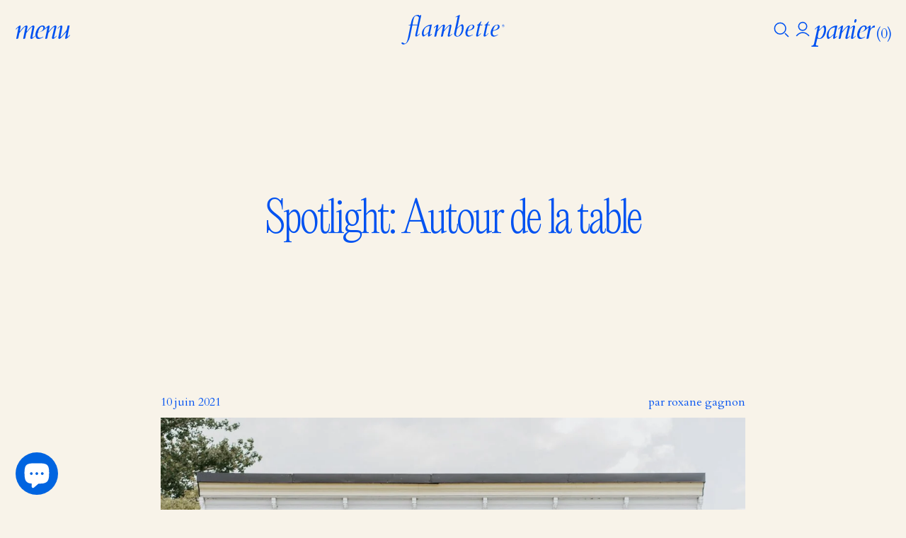

--- FILE ---
content_type: text/html; charset=utf-8
request_url: https://flambette.com/blogs/journal/spotlight-point-de-vente-autour-de-la-table
body_size: 36989
content:
<!DOCTYPE html>
<html class="is-loading" lang="fr" data-template="article" data-debug="false" >
    <head>


        <meta charset="utf-8">
        <meta http-equiv="X-UA-Compatible" content="IE=edge">
        <meta name="viewport" content="width=device-width,initial-scale=1">
        <meta name="theme-color" content="">
      	<meta name="google-site-verification" content="" />
        <link rel="canonical" href="https://flambette.com/blogs/journal/spotlight-point-de-vente-autour-de-la-table">
        <link rel="preconnect" href="https://cdn.shopify.com" crossorigin>

        <!-- Favicon -->
        <link rel="apple-touch-icon" sizes="180x180" href="//flambette.com/cdn/shop/t/6/assets/apple-touch-icon.png?v=173146084374628406221685984225">
        <link rel="icon" type="image/png" sizes="32x32" href="//flambette.com/cdn/shop/t/6/assets/favicon-32x32.png?v=135077140115797036341685984218">
        <link rel="icon" type="image/png" sizes="16x16" href="//flambette.com/cdn/shop/t/6/assets/favicon-16x16.png?v=104881499551733564311685984219">
        <link rel="manifest" href="//flambette.com/cdn/shop/t/6/assets/site.webmanifest?v=150581511731995503491685984218">
        <link rel="mask-icon" href="//flambette.com/cdn/shop/t/6/assets/safari-pinned-tab.svg?v=11923" color="#000000">
        <meta name="msapplication-TileColor" content="#000000">
        <meta name="theme-color" content="#000000">

        <!-- Google font -->
        <link rel="preconnect" href="https://fonts.googleapis.com">
        <link rel="preconnect" href="https://fonts.gstatic.com" crossorigin>
        <link href="https://fonts.googleapis.com/css2?family=Cardo:ital,wght@0,400;0,700;1,400&display=swap" rel="stylesheet">

        <!-- Page title -->
        <title>
            Spotlight point de vente – Autour de la table
 &ndash; Flambette</title>

        <!-- Meta description -->
        
            <meta name="description" content="Autour de la Table est un café-boutique de St-Jean-sur-Richelieu. Si jamais vous avez besoin de quelque chose pour vous relaxer en fin de journée, je vous suggère de regarder leur page Instagram. Ils vendent uniquement des produits faits à la main et pour être honnête, je trippe pas mal.">
        

        <!-- Meta tags -->
        
<meta property="og:site_name" content="Flambette">
  <meta property="og:url" content="https://flambette.com/blogs/journal/spotlight-point-de-vente-autour-de-la-table">
  <meta property="og:title" content="Spotlight point de vente – Autour de la table">
  <meta property="og:type" content="article">
  <meta property="og:description" content="Autour de la Table est un café-boutique de St-Jean-sur-Richelieu. Si jamais vous avez besoin de quelque chose pour vous relaxer en fin de journée, je vous suggère de regarder leur page Instagram. Ils vendent uniquement des produits faits à la main et pour être honnête, je trippe pas mal."><meta property="og:image" content="http://flambette.com/cdn/shop/articles/cdn-shoplightspeed-com-15268626972431054-1200x1200.jpg?v=1656893603">
    <meta property="og:image:secure_url" content="https://flambette.com/cdn/shop/articles/cdn-shoplightspeed-com-15268626972431054-1200x1200.jpg?v=1656893603">
    <meta property="og:image:width" content="1200">
    <meta property="og:image:height" content="1200"><meta name="twitter:card" content="summary_large_image">
  <meta name="twitter:title" content="Spotlight point de vente – Autour de la table">
  <meta name="twitter:description" content="Autour de la Table est un café-boutique de St-Jean-sur-Richelieu. Si jamais vous avez besoin de quelque chose pour vous relaxer en fin de journée, je vous suggère de regarder leur page Instagram. Ils vendent uniquement des produits faits à la main et pour être honnête, je trippe pas mal.">

        

        <!-- Head content -->
        <script>window.performance && window.performance.mark && window.performance.mark('shopify.content_for_header.start');</script><meta name="google-site-verification" content="FFoVjSICedvzAfYJk6uq9omeDM61KyBOdjrCzKfXMRo">
<meta id="shopify-digital-wallet" name="shopify-digital-wallet" content="/61239230627/digital_wallets/dialog">
<meta name="shopify-checkout-api-token" content="3a3f6e13f39986cbf857e9d188cce3eb">
<meta id="in-context-paypal-metadata" data-shop-id="61239230627" data-venmo-supported="false" data-environment="production" data-locale="fr_FR" data-paypal-v4="true" data-currency="CAD">
<link rel="alternate" type="application/atom+xml" title="Feed" href="/blogs/journal.atom" />
<link rel="alternate" hreflang="x-default" href="https://flambette.com/blogs/journal/spotlight-point-de-vente-autour-de-la-table">
<link rel="alternate" hreflang="fr" href="https://flambette.com/blogs/journal/spotlight-point-de-vente-autour-de-la-table">
<link rel="alternate" hreflang="en" href="https://flambette.com/en/blogs/journal/spotlight-point-de-vente-autour-de-la-table">
<script async="async" src="/checkouts/internal/preloads.js?locale=fr-CA"></script>
<link rel="preconnect" href="https://shop.app" crossorigin="anonymous">
<script async="async" src="https://shop.app/checkouts/internal/preloads.js?locale=fr-CA&shop_id=61239230627" crossorigin="anonymous"></script>
<script id="apple-pay-shop-capabilities" type="application/json">{"shopId":61239230627,"countryCode":"CA","currencyCode":"CAD","merchantCapabilities":["supports3DS"],"merchantId":"gid:\/\/shopify\/Shop\/61239230627","merchantName":"Flambette","requiredBillingContactFields":["postalAddress","email","phone"],"requiredShippingContactFields":["postalAddress","email","phone"],"shippingType":"shipping","supportedNetworks":["visa","masterCard","amex","discover","interac","jcb"],"total":{"type":"pending","label":"Flambette","amount":"1.00"},"shopifyPaymentsEnabled":true,"supportsSubscriptions":true}</script>
<script id="shopify-features" type="application/json">{"accessToken":"3a3f6e13f39986cbf857e9d188cce3eb","betas":["rich-media-storefront-analytics"],"domain":"flambette.com","predictiveSearch":true,"shopId":61239230627,"locale":"fr"}</script>
<script>var Shopify = Shopify || {};
Shopify.shop = "flambette-store.myshopify.com";
Shopify.locale = "fr";
Shopify.currency = {"active":"CAD","rate":"1.0"};
Shopify.country = "CA";
Shopify.theme = {"name":"flambette.com\/main","id":133066752163,"schema_name":"Flambette","schema_version":"1.1.0","theme_store_id":null,"role":"main"};
Shopify.theme.handle = "null";
Shopify.theme.style = {"id":null,"handle":null};
Shopify.cdnHost = "flambette.com/cdn";
Shopify.routes = Shopify.routes || {};
Shopify.routes.root = "/";</script>
<script type="module">!function(o){(o.Shopify=o.Shopify||{}).modules=!0}(window);</script>
<script>!function(o){function n(){var o=[];function n(){o.push(Array.prototype.slice.apply(arguments))}return n.q=o,n}var t=o.Shopify=o.Shopify||{};t.loadFeatures=n(),t.autoloadFeatures=n()}(window);</script>
<script>
  window.ShopifyPay = window.ShopifyPay || {};
  window.ShopifyPay.apiHost = "shop.app\/pay";
  window.ShopifyPay.redirectState = null;
</script>
<script id="shop-js-analytics" type="application/json">{"pageType":"article"}</script>
<script defer="defer" async type="module" src="//flambette.com/cdn/shopifycloud/shop-js/modules/v2/client.init-shop-cart-sync_DyYWCJny.fr.esm.js"></script>
<script defer="defer" async type="module" src="//flambette.com/cdn/shopifycloud/shop-js/modules/v2/chunk.common_BDBm0ZZC.esm.js"></script>
<script type="module">
  await import("//flambette.com/cdn/shopifycloud/shop-js/modules/v2/client.init-shop-cart-sync_DyYWCJny.fr.esm.js");
await import("//flambette.com/cdn/shopifycloud/shop-js/modules/v2/chunk.common_BDBm0ZZC.esm.js");

  window.Shopify.SignInWithShop?.initShopCartSync?.({"fedCMEnabled":true,"windoidEnabled":true});

</script>
<script>
  window.Shopify = window.Shopify || {};
  if (!window.Shopify.featureAssets) window.Shopify.featureAssets = {};
  window.Shopify.featureAssets['shop-js'] = {"shop-cart-sync":["modules/v2/client.shop-cart-sync_B_Bw5PRo.fr.esm.js","modules/v2/chunk.common_BDBm0ZZC.esm.js"],"init-fed-cm":["modules/v2/client.init-fed-cm_-pdRnAOg.fr.esm.js","modules/v2/chunk.common_BDBm0ZZC.esm.js"],"init-windoid":["modules/v2/client.init-windoid_DnYlFG1h.fr.esm.js","modules/v2/chunk.common_BDBm0ZZC.esm.js"],"shop-cash-offers":["modules/v2/client.shop-cash-offers_C5kHJTSN.fr.esm.js","modules/v2/chunk.common_BDBm0ZZC.esm.js","modules/v2/chunk.modal_CtqKD1z8.esm.js"],"shop-button":["modules/v2/client.shop-button_mcpRJFuh.fr.esm.js","modules/v2/chunk.common_BDBm0ZZC.esm.js"],"init-shop-email-lookup-coordinator":["modules/v2/client.init-shop-email-lookup-coordinator_BCzilhpw.fr.esm.js","modules/v2/chunk.common_BDBm0ZZC.esm.js"],"shop-toast-manager":["modules/v2/client.shop-toast-manager_C_QXj6h0.fr.esm.js","modules/v2/chunk.common_BDBm0ZZC.esm.js"],"shop-login-button":["modules/v2/client.shop-login-button_BEQFZ84Y.fr.esm.js","modules/v2/chunk.common_BDBm0ZZC.esm.js","modules/v2/chunk.modal_CtqKD1z8.esm.js"],"avatar":["modules/v2/client.avatar_BTnouDA3.fr.esm.js"],"init-shop-cart-sync":["modules/v2/client.init-shop-cart-sync_DyYWCJny.fr.esm.js","modules/v2/chunk.common_BDBm0ZZC.esm.js"],"pay-button":["modules/v2/client.pay-button_DsS5m06H.fr.esm.js","modules/v2/chunk.common_BDBm0ZZC.esm.js"],"init-shop-for-new-customer-accounts":["modules/v2/client.init-shop-for-new-customer-accounts_BFJXT-UG.fr.esm.js","modules/v2/client.shop-login-button_BEQFZ84Y.fr.esm.js","modules/v2/chunk.common_BDBm0ZZC.esm.js","modules/v2/chunk.modal_CtqKD1z8.esm.js"],"init-customer-accounts-sign-up":["modules/v2/client.init-customer-accounts-sign-up_QowAcxX2.fr.esm.js","modules/v2/client.shop-login-button_BEQFZ84Y.fr.esm.js","modules/v2/chunk.common_BDBm0ZZC.esm.js","modules/v2/chunk.modal_CtqKD1z8.esm.js"],"shop-follow-button":["modules/v2/client.shop-follow-button_9fzI0NJX.fr.esm.js","modules/v2/chunk.common_BDBm0ZZC.esm.js","modules/v2/chunk.modal_CtqKD1z8.esm.js"],"checkout-modal":["modules/v2/client.checkout-modal_DHwrZ6kr.fr.esm.js","modules/v2/chunk.common_BDBm0ZZC.esm.js","modules/v2/chunk.modal_CtqKD1z8.esm.js"],"init-customer-accounts":["modules/v2/client.init-customer-accounts_BBfGV8Xt.fr.esm.js","modules/v2/client.shop-login-button_BEQFZ84Y.fr.esm.js","modules/v2/chunk.common_BDBm0ZZC.esm.js","modules/v2/chunk.modal_CtqKD1z8.esm.js"],"lead-capture":["modules/v2/client.lead-capture_BFlE4x9y.fr.esm.js","modules/v2/chunk.common_BDBm0ZZC.esm.js","modules/v2/chunk.modal_CtqKD1z8.esm.js"],"shop-login":["modules/v2/client.shop-login_C8y8Opox.fr.esm.js","modules/v2/chunk.common_BDBm0ZZC.esm.js","modules/v2/chunk.modal_CtqKD1z8.esm.js"],"payment-terms":["modules/v2/client.payment-terms_DoIedF_y.fr.esm.js","modules/v2/chunk.common_BDBm0ZZC.esm.js","modules/v2/chunk.modal_CtqKD1z8.esm.js"]};
</script>
<script>(function() {
  var isLoaded = false;
  function asyncLoad() {
    if (isLoaded) return;
    isLoaded = true;
    var urls = ["https:\/\/static.klaviyo.com\/onsite\/js\/klaviyo.js?company_id=VNBQqd\u0026shop=flambette-store.myshopify.com"];
    for (var i = 0; i < urls.length; i++) {
      var s = document.createElement('script');
      s.type = 'text/javascript';
      s.async = true;
      s.src = urls[i];
      var x = document.getElementsByTagName('script')[0];
      x.parentNode.insertBefore(s, x);
    }
  };
  if(window.attachEvent) {
    window.attachEvent('onload', asyncLoad);
  } else {
    window.addEventListener('load', asyncLoad, false);
  }
})();</script>
<script id="__st">var __st={"a":61239230627,"offset":-18000,"reqid":"7cb273f7-7d0c-4a94-ba45-270a6517e3ce-1768892970","pageurl":"flambette.com\/blogs\/journal\/spotlight-point-de-vente-autour-de-la-table","s":"articles-558174470307","u":"41791ef55871","p":"article","rtyp":"article","rid":558174470307};</script>
<script>window.ShopifyPaypalV4VisibilityTracking = true;</script>
<script id="captcha-bootstrap">!function(){'use strict';const t='contact',e='account',n='new_comment',o=[[t,t],['blogs',n],['comments',n],[t,'customer']],c=[[e,'customer_login'],[e,'guest_login'],[e,'recover_customer_password'],[e,'create_customer']],r=t=>t.map((([t,e])=>`form[action*='/${t}']:not([data-nocaptcha='true']) input[name='form_type'][value='${e}']`)).join(','),a=t=>()=>t?[...document.querySelectorAll(t)].map((t=>t.form)):[];function s(){const t=[...o],e=r(t);return a(e)}const i='password',u='form_key',d=['recaptcha-v3-token','g-recaptcha-response','h-captcha-response',i],f=()=>{try{return window.sessionStorage}catch{return}},m='__shopify_v',_=t=>t.elements[u];function p(t,e,n=!1){try{const o=window.sessionStorage,c=JSON.parse(o.getItem(e)),{data:r}=function(t){const{data:e,action:n}=t;return t[m]||n?{data:e,action:n}:{data:t,action:n}}(c);for(const[e,n]of Object.entries(r))t.elements[e]&&(t.elements[e].value=n);n&&o.removeItem(e)}catch(o){console.error('form repopulation failed',{error:o})}}const l='form_type',E='cptcha';function T(t){t.dataset[E]=!0}const w=window,h=w.document,L='Shopify',v='ce_forms',y='captcha';let A=!1;((t,e)=>{const n=(g='f06e6c50-85a8-45c8-87d0-21a2b65856fe',I='https://cdn.shopify.com/shopifycloud/storefront-forms-hcaptcha/ce_storefront_forms_captcha_hcaptcha.v1.5.2.iife.js',D={infoText:'Protégé par hCaptcha',privacyText:'Confidentialité',termsText:'Conditions'},(t,e,n)=>{const o=w[L][v],c=o.bindForm;if(c)return c(t,g,e,D).then(n);var r;o.q.push([[t,g,e,D],n]),r=I,A||(h.body.append(Object.assign(h.createElement('script'),{id:'captcha-provider',async:!0,src:r})),A=!0)});var g,I,D;w[L]=w[L]||{},w[L][v]=w[L][v]||{},w[L][v].q=[],w[L][y]=w[L][y]||{},w[L][y].protect=function(t,e){n(t,void 0,e),T(t)},Object.freeze(w[L][y]),function(t,e,n,w,h,L){const[v,y,A,g]=function(t,e,n){const i=e?o:[],u=t?c:[],d=[...i,...u],f=r(d),m=r(i),_=r(d.filter((([t,e])=>n.includes(e))));return[a(f),a(m),a(_),s()]}(w,h,L),I=t=>{const e=t.target;return e instanceof HTMLFormElement?e:e&&e.form},D=t=>v().includes(t);t.addEventListener('submit',(t=>{const e=I(t);if(!e)return;const n=D(e)&&!e.dataset.hcaptchaBound&&!e.dataset.recaptchaBound,o=_(e),c=g().includes(e)&&(!o||!o.value);(n||c)&&t.preventDefault(),c&&!n&&(function(t){try{if(!f())return;!function(t){const e=f();if(!e)return;const n=_(t);if(!n)return;const o=n.value;o&&e.removeItem(o)}(t);const e=Array.from(Array(32),(()=>Math.random().toString(36)[2])).join('');!function(t,e){_(t)||t.append(Object.assign(document.createElement('input'),{type:'hidden',name:u})),t.elements[u].value=e}(t,e),function(t,e){const n=f();if(!n)return;const o=[...t.querySelectorAll(`input[type='${i}']`)].map((({name:t})=>t)),c=[...d,...o],r={};for(const[a,s]of new FormData(t).entries())c.includes(a)||(r[a]=s);n.setItem(e,JSON.stringify({[m]:1,action:t.action,data:r}))}(t,e)}catch(e){console.error('failed to persist form',e)}}(e),e.submit())}));const S=(t,e)=>{t&&!t.dataset[E]&&(n(t,e.some((e=>e===t))),T(t))};for(const o of['focusin','change'])t.addEventListener(o,(t=>{const e=I(t);D(e)&&S(e,y())}));const B=e.get('form_key'),M=e.get(l),P=B&&M;t.addEventListener('DOMContentLoaded',(()=>{const t=y();if(P)for(const e of t)e.elements[l].value===M&&p(e,B);[...new Set([...A(),...v().filter((t=>'true'===t.dataset.shopifyCaptcha))])].forEach((e=>S(e,t)))}))}(h,new URLSearchParams(w.location.search),n,t,e,['guest_login'])})(!0,!0)}();</script>
<script integrity="sha256-4kQ18oKyAcykRKYeNunJcIwy7WH5gtpwJnB7kiuLZ1E=" data-source-attribution="shopify.loadfeatures" defer="defer" src="//flambette.com/cdn/shopifycloud/storefront/assets/storefront/load_feature-a0a9edcb.js" crossorigin="anonymous"></script>
<script crossorigin="anonymous" defer="defer" src="//flambette.com/cdn/shopifycloud/storefront/assets/shopify_pay/storefront-65b4c6d7.js?v=20250812"></script>
<script data-source-attribution="shopify.dynamic_checkout.dynamic.init">var Shopify=Shopify||{};Shopify.PaymentButton=Shopify.PaymentButton||{isStorefrontPortableWallets:!0,init:function(){window.Shopify.PaymentButton.init=function(){};var t=document.createElement("script");t.src="https://flambette.com/cdn/shopifycloud/portable-wallets/latest/portable-wallets.fr.js",t.type="module",document.head.appendChild(t)}};
</script>
<script data-source-attribution="shopify.dynamic_checkout.buyer_consent">
  function portableWalletsHideBuyerConsent(e){var t=document.getElementById("shopify-buyer-consent"),n=document.getElementById("shopify-subscription-policy-button");t&&n&&(t.classList.add("hidden"),t.setAttribute("aria-hidden","true"),n.removeEventListener("click",e))}function portableWalletsShowBuyerConsent(e){var t=document.getElementById("shopify-buyer-consent"),n=document.getElementById("shopify-subscription-policy-button");t&&n&&(t.classList.remove("hidden"),t.removeAttribute("aria-hidden"),n.addEventListener("click",e))}window.Shopify?.PaymentButton&&(window.Shopify.PaymentButton.hideBuyerConsent=portableWalletsHideBuyerConsent,window.Shopify.PaymentButton.showBuyerConsent=portableWalletsShowBuyerConsent);
</script>
<script data-source-attribution="shopify.dynamic_checkout.cart.bootstrap">document.addEventListener("DOMContentLoaded",(function(){function t(){return document.querySelector("shopify-accelerated-checkout-cart, shopify-accelerated-checkout")}if(t())Shopify.PaymentButton.init();else{new MutationObserver((function(e,n){t()&&(Shopify.PaymentButton.init(),n.disconnect())})).observe(document.body,{childList:!0,subtree:!0})}}));
</script>
<link id="shopify-accelerated-checkout-styles" rel="stylesheet" media="screen" href="https://flambette.com/cdn/shopifycloud/portable-wallets/latest/accelerated-checkout-backwards-compat.css" crossorigin="anonymous">
<style id="shopify-accelerated-checkout-cart">
        #shopify-buyer-consent {
  margin-top: 1em;
  display: inline-block;
  width: 100%;
}

#shopify-buyer-consent.hidden {
  display: none;
}

#shopify-subscription-policy-button {
  background: none;
  border: none;
  padding: 0;
  text-decoration: underline;
  font-size: inherit;
  cursor: pointer;
}

#shopify-subscription-policy-button::before {
  box-shadow: none;
}

      </style>

<script>window.performance && window.performance.mark && window.performance.mark('shopify.content_for_header.end');</script>

        <!-- Critical CSS -->
        

        <!-- CSS import -->
        <link id="main-css" rel="stylesheet" href="//flambette.com/cdn/shop/t/6/assets/main.css?v=11342474002106608761761702956" media="all" onload="this.onload=null; this.isLoaded=true">

        <!-- Fallback -->
        <noscript><link rel="stylesheet" href="//flambette.com/cdn/shop/t/6/assets/main.css?v=11342474002106608761761702956"></noscript>
    <!-- BEGIN app block: shopify://apps/klaviyo-email-marketing-sms/blocks/klaviyo-onsite-embed/2632fe16-c075-4321-a88b-50b567f42507 -->












  <script async src="https://static.klaviyo.com/onsite/js/VNBQqd/klaviyo.js?company_id=VNBQqd"></script>
  <script>!function(){if(!window.klaviyo){window._klOnsite=window._klOnsite||[];try{window.klaviyo=new Proxy({},{get:function(n,i){return"push"===i?function(){var n;(n=window._klOnsite).push.apply(n,arguments)}:function(){for(var n=arguments.length,o=new Array(n),w=0;w<n;w++)o[w]=arguments[w];var t="function"==typeof o[o.length-1]?o.pop():void 0,e=new Promise((function(n){window._klOnsite.push([i].concat(o,[function(i){t&&t(i),n(i)}]))}));return e}}})}catch(n){window.klaviyo=window.klaviyo||[],window.klaviyo.push=function(){var n;(n=window._klOnsite).push.apply(n,arguments)}}}}();</script>

  




  <script>
    window.klaviyoReviewsProductDesignMode = false
  </script>







<!-- END app block --><!-- BEGIN app block: shopify://apps/affiliation-focus-v2/blocks/afocus-script/777381f8-3b52-46bf-b7f5-509b53108bdc -->
<meta name="affiliation-focus-extension" content="enabled" />
<script>
  function updateCartAttribute(attributeValue){fetch("/cart/update.js",{method:"POST",headers:{"Content-Type":"application/json"},body:JSON.stringify({attributes:{aftag:attributeValue,source:"Affiliation Focus"}})}).then((response)=>response.json()).then((data)=>{console.log("Cart attribute added:",data);}).catch((error)=>{console.error("Error adding cart attribute:",error)})}function _af_getCookie(name){if(document.cookie.length==0)return null;var regSepCookie=new RegExp('(; )','g');var cookies=document.cookie.split(regSepCookie);for(var i=0;i<cookies.length;i++){var regInfo=new RegExp('=','g');var infos=cookies[i].split(regInfo);if(infos[0]==name){return unescape(infos[1])}}return null}function getUrlVars(){var vars={};var parts=window.location.href.replace(/[?&]+([^=&]+)=([^&]*)/gi,function(m,key,value){vars[key]=value});return vars}function _af_isValidJSON(str){if(str===null||str===undefined||str==""){return false}try{JSON.parse(str);return true}catch(e){return false}}var aftag=getUrlVars()["aftag"];if(aftag!=undefined){var parts=location.hostname.split(".");var domain=parts[parts.length-2]+"."+parts[parts.length-1];updateCartAttribute(aftag);}else{fetch("/cart/update.js",{method:"GET",headers:{"Content-Type":"application/json"}}).then((response)=>response.json()).then((data)=>{console.log(data);if(data.attributes.hasOwnProperty("aftag")===false){let cookie=_af_getCookie("_af");let ls=localStorage.getItem("aftag");console.log(_af_isValidJSON(cookie));if(_af_isValidJSON(cookie)){let cookie_json=JSON.parse(cookie);console.log(cookie_json);aftag=cookie_json.aftag;console.log(aftag);updateCartAttribute(aftag)}else if(_af_isValidJSON(ls)){let ls_json=JSON.parse(ls);console.log(ls_json);aftag=ls_json.aftag;console.log(aftag);updateCartAttribute(aftag)}}})}
</script>




<!-- END app block --><!-- BEGIN app block: shopify://apps/judge-me-reviews/blocks/judgeme_core/61ccd3b1-a9f2-4160-9fe9-4fec8413e5d8 --><!-- Start of Judge.me Core -->






<link rel="dns-prefetch" href="https://cdnwidget.judge.me">
<link rel="dns-prefetch" href="https://cdn.judge.me">
<link rel="dns-prefetch" href="https://cdn1.judge.me">
<link rel="dns-prefetch" href="https://api.judge.me">

<script data-cfasync='false' class='jdgm-settings-script'>window.jdgmSettings={"pagination":5,"disable_web_reviews":false,"badge_no_review_text":"Aucun avis","badge_n_reviews_text":"{{ n }} avis","hide_badge_preview_if_no_reviews":true,"badge_hide_text":false,"enforce_center_preview_badge":false,"widget_title":"Avis Clients","widget_open_form_text":"Écrire un avis","widget_close_form_text":"Annuler l'avis","widget_refresh_page_text":"Actualiser la page","widget_summary_text":"Basé sur {{ number_of_reviews }} avis","widget_no_review_text":"Soyez le premier à écrire un avis","widget_name_field_text":"Nom d'affichage","widget_verified_name_field_text":"Nom vérifié (public)","widget_name_placeholder_text":"Nom d'affichage","widget_required_field_error_text":"Ce champ est obligatoire.","widget_email_field_text":"Adresse email","widget_verified_email_field_text":"Email vérifié (privé, ne peut pas être modifié)","widget_email_placeholder_text":"Votre adresse email","widget_email_field_error_text":"Veuillez entrer une adresse email valide.","widget_rating_field_text":"Évaluation","widget_review_title_field_text":"Titre de l'avis","widget_review_title_placeholder_text":"Donnez un titre à votre avis","widget_review_body_field_text":"Contenu de l'avis","widget_review_body_placeholder_text":"Commencez à écrire ici...","widget_pictures_field_text":"Photo/Vidéo (facultatif)","widget_submit_review_text":"Soumettre l'avis","widget_submit_verified_review_text":"Soumettre un avis vérifié","widget_submit_success_msg_with_auto_publish":"Merci ! Veuillez actualiser la page dans quelques instants pour voir votre avis. Vous pouvez supprimer ou modifier votre avis en vous connectant à \u003ca href='https://judge.me/login' target='_blank' rel='nofollow noopener'\u003eJudge.me\u003c/a\u003e","widget_submit_success_msg_no_auto_publish":"Merci ! Votre avis sera publié dès qu'il sera approuvé par l'administrateur de la boutique. Vous pouvez supprimer ou modifier votre avis en vous connectant à \u003ca href='https://judge.me/login' target='_blank' rel='nofollow noopener'\u003eJudge.me\u003c/a\u003e","widget_show_default_reviews_out_of_total_text":"Affichage de {{ n_reviews_shown }} sur {{ n_reviews }} avis.","widget_show_all_link_text":"Tout afficher","widget_show_less_link_text":"Afficher moins","widget_author_said_text":"{{ reviewer_name }} a dit :","widget_days_text":"il y a {{ n }} jour/jours","widget_weeks_text":"il y a {{ n }} semaine/semaines","widget_months_text":"il y a {{ n }} mois","widget_years_text":"il y a {{ n }} an/ans","widget_yesterday_text":"Hier","widget_today_text":"Aujourd'hui","widget_replied_text":"\u003e\u003e {{ shop_name }} a répondu :","widget_read_more_text":"Lire plus","widget_reviewer_name_as_initial":"","widget_rating_filter_color":"#fbcd0a","widget_rating_filter_see_all_text":"Voir tous les avis","widget_sorting_most_recent_text":"Plus récents","widget_sorting_highest_rating_text":"Meilleures notes","widget_sorting_lowest_rating_text":"Notes les plus basses","widget_sorting_with_pictures_text":"Uniquement les photos","widget_sorting_most_helpful_text":"Plus utiles","widget_open_question_form_text":"Poser une question","widget_reviews_subtab_text":"Avis","widget_questions_subtab_text":"Questions","widget_question_label_text":"Question","widget_answer_label_text":"Réponse","widget_question_placeholder_text":"Écrivez votre question ici","widget_submit_question_text":"Soumettre la question","widget_question_submit_success_text":"Merci pour votre question ! Nous vous notifierons dès qu'elle aura une réponse.","verified_badge_text":"Vérifié","verified_badge_bg_color":"","verified_badge_text_color":"","verified_badge_placement":"left-of-reviewer-name","widget_review_max_height":"","widget_hide_border":false,"widget_social_share":false,"widget_thumb":false,"widget_review_location_show":false,"widget_location_format":"","all_reviews_include_out_of_store_products":true,"all_reviews_out_of_store_text":"(hors boutique)","all_reviews_pagination":100,"all_reviews_product_name_prefix_text":"à propos de","enable_review_pictures":true,"enable_question_anwser":false,"widget_theme":"default","review_date_format":"mm/dd/yyyy","default_sort_method":"most-recent","widget_product_reviews_subtab_text":"Avis Produits","widget_shop_reviews_subtab_text":"Avis Boutique","widget_other_products_reviews_text":"Avis pour d'autres produits","widget_store_reviews_subtab_text":"Avis de la boutique","widget_no_store_reviews_text":"Cette boutique n'a pas encore reçu d'avis","widget_web_restriction_product_reviews_text":"Ce produit n'a pas encore reçu d'avis","widget_no_items_text":"Aucun élément trouvé","widget_show_more_text":"Afficher plus","widget_write_a_store_review_text":"Écrire un avis sur la boutique","widget_other_languages_heading":"Avis dans d'autres langues","widget_translate_review_text":"Traduire l'avis en {{ language }}","widget_translating_review_text":"Traduction en cours...","widget_show_original_translation_text":"Afficher l'original ({{ language }})","widget_translate_review_failed_text":"Impossible de traduire cet avis.","widget_translate_review_retry_text":"Réessayer","widget_translate_review_try_again_later_text":"Réessayez plus tard","show_product_url_for_grouped_product":false,"widget_sorting_pictures_first_text":"Photos en premier","show_pictures_on_all_rev_page_mobile":false,"show_pictures_on_all_rev_page_desktop":false,"floating_tab_hide_mobile_install_preference":false,"floating_tab_button_name":"★ Avis","floating_tab_title":"Laissons nos clients parler pour nous","floating_tab_button_color":"","floating_tab_button_background_color":"","floating_tab_url":"","floating_tab_url_enabled":false,"floating_tab_tab_style":"text","all_reviews_text_badge_text":"Les clients nous notent {{ shop.metafields.judgeme.all_reviews_rating | round: 1 }}/5 basé sur {{ shop.metafields.judgeme.all_reviews_count }} avis.","all_reviews_text_badge_text_branded_style":"{{ shop.metafields.judgeme.all_reviews_rating | round: 1 }} sur 5 étoiles basé sur {{ shop.metafields.judgeme.all_reviews_count }} avis","is_all_reviews_text_badge_a_link":false,"show_stars_for_all_reviews_text_badge":false,"all_reviews_text_badge_url":"","all_reviews_text_style":"branded","all_reviews_text_color_style":"judgeme_brand_color","all_reviews_text_color":"#108474","all_reviews_text_show_jm_brand":false,"featured_carousel_show_header":true,"featured_carousel_title":"Laissons nos clients parler pour nous","testimonials_carousel_title":"Les clients nous disent","videos_carousel_title":"Histoire de clients réels","cards_carousel_title":"Les clients nous disent","featured_carousel_count_text":"sur {{ n }} avis","featured_carousel_add_link_to_all_reviews_page":false,"featured_carousel_url":"","featured_carousel_show_images":true,"featured_carousel_autoslide_interval":5,"featured_carousel_arrows_on_the_sides":false,"featured_carousel_height":250,"featured_carousel_width":80,"featured_carousel_image_size":0,"featured_carousel_image_height":250,"featured_carousel_arrow_color":"#eeeeee","verified_count_badge_style":"branded","verified_count_badge_orientation":"horizontal","verified_count_badge_color_style":"judgeme_brand_color","verified_count_badge_color":"#108474","is_verified_count_badge_a_link":false,"verified_count_badge_url":"","verified_count_badge_show_jm_brand":true,"widget_rating_preset_default":5,"widget_first_sub_tab":"product-reviews","widget_show_histogram":true,"widget_histogram_use_custom_color":false,"widget_pagination_use_custom_color":false,"widget_star_use_custom_color":false,"widget_verified_badge_use_custom_color":false,"widget_write_review_use_custom_color":false,"picture_reminder_submit_button":"Upload Pictures","enable_review_videos":false,"mute_video_by_default":false,"widget_sorting_videos_first_text":"Vidéos en premier","widget_review_pending_text":"En attente","featured_carousel_items_for_large_screen":3,"social_share_options_order":"Facebook,Twitter","remove_microdata_snippet":true,"disable_json_ld":false,"enable_json_ld_products":false,"preview_badge_show_question_text":false,"preview_badge_no_question_text":"Aucune question","preview_badge_n_question_text":"{{ number_of_questions }} question/questions","qa_badge_show_icon":false,"qa_badge_position":"same-row","remove_judgeme_branding":false,"widget_add_search_bar":false,"widget_search_bar_placeholder":"Recherche","widget_sorting_verified_only_text":"Vérifiés uniquement","featured_carousel_theme":"default","featured_carousel_show_rating":true,"featured_carousel_show_title":true,"featured_carousel_show_body":true,"featured_carousel_show_date":false,"featured_carousel_show_reviewer":true,"featured_carousel_show_product":false,"featured_carousel_header_background_color":"#108474","featured_carousel_header_text_color":"#ffffff","featured_carousel_name_product_separator":"reviewed","featured_carousel_full_star_background":"#108474","featured_carousel_empty_star_background":"#dadada","featured_carousel_vertical_theme_background":"#f9fafb","featured_carousel_verified_badge_enable":true,"featured_carousel_verified_badge_color":"#108474","featured_carousel_border_style":"round","featured_carousel_review_line_length_limit":3,"featured_carousel_more_reviews_button_text":"Lire plus d'avis","featured_carousel_view_product_button_text":"Voir le produit","all_reviews_page_load_reviews_on":"scroll","all_reviews_page_load_more_text":"Charger plus d'avis","disable_fb_tab_reviews":false,"enable_ajax_cdn_cache":false,"widget_advanced_speed_features":5,"widget_public_name_text":"affiché publiquement comme","default_reviewer_name":"John Smith","default_reviewer_name_has_non_latin":true,"widget_reviewer_anonymous":"Anonyme","medals_widget_title":"Médailles d'avis Judge.me","medals_widget_background_color":"#f9fafb","medals_widget_position":"footer_all_pages","medals_widget_border_color":"#f9fafb","medals_widget_verified_text_position":"left","medals_widget_use_monochromatic_version":false,"medals_widget_elements_color":"#108474","show_reviewer_avatar":true,"widget_invalid_yt_video_url_error_text":"Pas une URL de vidéo YouTube","widget_max_length_field_error_text":"Veuillez ne pas dépasser {0} caractères.","widget_show_country_flag":false,"widget_show_collected_via_shop_app":true,"widget_verified_by_shop_badge_style":"light","widget_verified_by_shop_text":"Vérifié par la boutique","widget_show_photo_gallery":false,"widget_load_with_code_splitting":true,"widget_ugc_install_preference":false,"widget_ugc_title":"Fait par nous, partagé par vous","widget_ugc_subtitle":"Taguez-nous pour voir votre photo mise en avant sur notre page","widget_ugc_arrows_color":"#ffffff","widget_ugc_primary_button_text":"Acheter maintenant","widget_ugc_primary_button_background_color":"#108474","widget_ugc_primary_button_text_color":"#ffffff","widget_ugc_primary_button_border_width":"0","widget_ugc_primary_button_border_style":"none","widget_ugc_primary_button_border_color":"#108474","widget_ugc_primary_button_border_radius":"25","widget_ugc_secondary_button_text":"Charger plus","widget_ugc_secondary_button_background_color":"#ffffff","widget_ugc_secondary_button_text_color":"#108474","widget_ugc_secondary_button_border_width":"2","widget_ugc_secondary_button_border_style":"solid","widget_ugc_secondary_button_border_color":"#108474","widget_ugc_secondary_button_border_radius":"25","widget_ugc_reviews_button_text":"Voir les avis","widget_ugc_reviews_button_background_color":"#ffffff","widget_ugc_reviews_button_text_color":"#108474","widget_ugc_reviews_button_border_width":"2","widget_ugc_reviews_button_border_style":"solid","widget_ugc_reviews_button_border_color":"#108474","widget_ugc_reviews_button_border_radius":"25","widget_ugc_reviews_button_link_to":"judgeme-reviews-page","widget_ugc_show_post_date":true,"widget_ugc_max_width":"800","widget_rating_metafield_value_type":true,"widget_primary_color":"#0052F1","widget_enable_secondary_color":false,"widget_secondary_color":"#edf5f5","widget_summary_average_rating_text":"{{ average_rating }} sur 5","widget_media_grid_title":"Photos \u0026 vidéos clients","widget_media_grid_see_more_text":"Voir plus","widget_round_style":false,"widget_show_product_medals":true,"widget_verified_by_judgeme_text":"Vérifié par Judge.me","widget_show_store_medals":true,"widget_verified_by_judgeme_text_in_store_medals":"Vérifié par Judge.me","widget_media_field_exceed_quantity_message":"Désolé, nous ne pouvons accepter que {{ max_media }} pour un avis.","widget_media_field_exceed_limit_message":"{{ file_name }} est trop volumineux, veuillez sélectionner un {{ media_type }} de moins de {{ size_limit }}MB.","widget_review_submitted_text":"Avis soumis !","widget_question_submitted_text":"Question soumise !","widget_close_form_text_question":"Annuler","widget_write_your_answer_here_text":"Écrivez votre réponse ici","widget_enabled_branded_link":true,"widget_show_collected_by_judgeme":false,"widget_reviewer_name_color":"","widget_write_review_text_color":"","widget_write_review_bg_color":"","widget_collected_by_judgeme_text":"collecté par Judge.me","widget_pagination_type":"standard","widget_load_more_text":"Charger plus","widget_load_more_color":"#108474","widget_full_review_text":"Avis complet","widget_read_more_reviews_text":"Lire plus d'avis","widget_read_questions_text":"Lire les questions","widget_questions_and_answers_text":"Questions \u0026 Réponses","widget_verified_by_text":"Vérifié par","widget_verified_text":"Vérifié","widget_number_of_reviews_text":"{{ number_of_reviews }} avis","widget_back_button_text":"Retour","widget_next_button_text":"Suivant","widget_custom_forms_filter_button":"Filtres","custom_forms_style":"horizontal","widget_show_review_information":false,"how_reviews_are_collected":"Comment les avis sont-ils collectés ?","widget_show_review_keywords":false,"widget_gdpr_statement":"Comment nous utilisons vos données : Nous vous contacterons uniquement à propos de l'avis que vous avez laissé, et seulement si nécessaire. En soumettant votre avis, vous acceptez les \u003ca href='https://judge.me/terms' target='_blank' rel='nofollow noopener'\u003econditions\u003c/a\u003e, la \u003ca href='https://judge.me/privacy' target='_blank' rel='nofollow noopener'\u003epolitique de confidentialité\u003c/a\u003e et les \u003ca href='https://judge.me/content-policy' target='_blank' rel='nofollow noopener'\u003epolitiques de contenu\u003c/a\u003e de Judge.me.","widget_multilingual_sorting_enabled":false,"widget_translate_review_content_enabled":false,"widget_translate_review_content_method":"manual","popup_widget_review_selection":"automatically_with_pictures","popup_widget_round_border_style":true,"popup_widget_show_title":true,"popup_widget_show_body":true,"popup_widget_show_reviewer":false,"popup_widget_show_product":true,"popup_widget_show_pictures":true,"popup_widget_use_review_picture":true,"popup_widget_show_on_home_page":true,"popup_widget_show_on_product_page":true,"popup_widget_show_on_collection_page":true,"popup_widget_show_on_cart_page":true,"popup_widget_position":"bottom_left","popup_widget_first_review_delay":5,"popup_widget_duration":5,"popup_widget_interval":5,"popup_widget_review_count":5,"popup_widget_hide_on_mobile":true,"review_snippet_widget_round_border_style":true,"review_snippet_widget_card_color":"#FFFFFF","review_snippet_widget_slider_arrows_background_color":"#FFFFFF","review_snippet_widget_slider_arrows_color":"#000000","review_snippet_widget_star_color":"#108474","show_product_variant":false,"all_reviews_product_variant_label_text":"Variante : ","widget_show_verified_branding":true,"widget_ai_summary_title":"Les clients disent","widget_ai_summary_disclaimer":"Résumé des avis généré par IA basé sur les avis clients récents","widget_show_ai_summary":false,"widget_show_ai_summary_bg":false,"widget_show_review_title_input":false,"redirect_reviewers_invited_via_email":"external_form","request_store_review_after_product_review":false,"request_review_other_products_in_order":false,"review_form_color_scheme":"default","review_form_corner_style":"square","review_form_star_color":{},"review_form_text_color":"#333333","review_form_background_color":"#ffffff","review_form_field_background_color":"#fafafa","review_form_button_color":{},"review_form_button_text_color":"#ffffff","review_form_modal_overlay_color":"#000000","review_content_screen_title_text":"Comment évalueriez-vous ce produit ?","review_content_introduction_text":"Nous serions ravis que vous partagiez un peu votre expérience.","store_review_form_title_text":"Comment évalueriez-vous cette boutique ?","store_review_form_introduction_text":"Nous serions ravis que vous partagiez un peu votre expérience.","show_review_guidance_text":true,"one_star_review_guidance_text":"Mauvais","five_star_review_guidance_text":"Excellent","customer_information_screen_title_text":"À propos de vous","customer_information_introduction_text":"Veuillez nous en dire plus sur vous.","custom_questions_screen_title_text":"Votre expérience en détail","custom_questions_introduction_text":"Voici quelques questions pour nous aider à mieux comprendre votre expérience.","review_submitted_screen_title_text":"Merci pour votre avis !","review_submitted_screen_thank_you_text":"Nous le traitons et il apparaîtra bientôt dans la boutique.","review_submitted_screen_email_verification_text":"Veuillez confirmer votre email en cliquant sur le lien que nous venons de vous envoyer. Cela nous aide à maintenir des avis authentiques.","review_submitted_request_store_review_text":"Aimeriez-vous partager votre expérience d'achat avec nous ?","review_submitted_review_other_products_text":"Aimeriez-vous évaluer ces produits ?","store_review_screen_title_text":"Voulez-vous partager votre expérience de shopping avec nous ?","store_review_introduction_text":"Nous apprécions votre retour d'expérience et nous l'utilisons pour nous améliorer. Veuillez partager vos pensées ou suggestions.","reviewer_media_screen_title_picture_text":"Partager une photo","reviewer_media_introduction_picture_text":"Téléchargez une photo pour étayer votre avis.","reviewer_media_screen_title_video_text":"Partager une vidéo","reviewer_media_introduction_video_text":"Téléchargez une vidéo pour étayer votre avis.","reviewer_media_screen_title_picture_or_video_text":"Partager une photo ou une vidéo","reviewer_media_introduction_picture_or_video_text":"Téléchargez une photo ou une vidéo pour étayer votre avis.","reviewer_media_youtube_url_text":"Collez votre URL Youtube ici","advanced_settings_next_step_button_text":"Suivant","advanced_settings_close_review_button_text":"Fermer","modal_write_review_flow":true,"write_review_flow_required_text":"Obligatoire","write_review_flow_privacy_message_text":"Nous respectons votre vie privée.","write_review_flow_anonymous_text":"Avis anonyme","write_review_flow_visibility_text":"Ne sera pas visible pour les autres clients.","write_review_flow_multiple_selection_help_text":"Sélectionnez autant que vous le souhaitez","write_review_flow_single_selection_help_text":"Sélectionnez une option","write_review_flow_required_field_error_text":"Ce champ est obligatoire","write_review_flow_invalid_email_error_text":"Veuillez saisir une adresse email valide","write_review_flow_max_length_error_text":"Max. {{ max_length }} caractères.","write_review_flow_media_upload_text":"\u003cb\u003eCliquez pour télécharger\u003c/b\u003e ou glissez-déposez","write_review_flow_gdpr_statement":"Nous vous contacterons uniquement au sujet de votre avis si nécessaire. En soumettant votre avis, vous acceptez nos \u003ca href='https://judge.me/terms' target='_blank' rel='nofollow noopener'\u003econditions d'utilisation\u003c/a\u003e et notre \u003ca href='https://judge.me/privacy' target='_blank' rel='nofollow noopener'\u003epolitique de confidentialité\u003c/a\u003e.","rating_only_reviews_enabled":false,"show_negative_reviews_help_screen":false,"new_review_flow_help_screen_rating_threshold":3,"negative_review_resolution_screen_title_text":"Dites-nous plus","negative_review_resolution_text":"Votre expérience est importante pour nous. S'il y a eu des problèmes avec votre achat, nous sommes là pour vous aider. N'hésitez pas à nous contacter, nous aimerions avoir l'opportunité de corriger les choses.","negative_review_resolution_button_text":"Contactez-nous","negative_review_resolution_proceed_with_review_text":"Laisser un avis","negative_review_resolution_subject":"Problème avec l'achat de {{ shop_name }}.{{ order_name }}","preview_badge_collection_page_install_status":false,"widget_review_custom_css":"","preview_badge_custom_css":"","preview_badge_stars_count":"5-stars","featured_carousel_custom_css":"","floating_tab_custom_css":"","all_reviews_widget_custom_css":"","medals_widget_custom_css":"","verified_badge_custom_css":"","all_reviews_text_custom_css":"","transparency_badges_collected_via_store_invite":false,"transparency_badges_from_another_provider":false,"transparency_badges_collected_from_store_visitor":false,"transparency_badges_collected_by_verified_review_provider":false,"transparency_badges_earned_reward":false,"transparency_badges_collected_via_store_invite_text":"Avis collecté via l'invitation du magasin","transparency_badges_from_another_provider_text":"Avis collecté d'un autre fournisseur","transparency_badges_collected_from_store_visitor_text":"Avis collecté d'un visiteur du magasin","transparency_badges_written_in_google_text":"Avis écrit sur Google","transparency_badges_written_in_etsy_text":"Avis écrit sur Etsy","transparency_badges_written_in_shop_app_text":"Avis écrit sur Shop App","transparency_badges_earned_reward_text":"Avis a gagné une récompense pour une commande future","product_review_widget_per_page":10,"widget_store_review_label_text":"Avis de la boutique","checkout_comment_extension_title_on_product_page":"Customer Comments","checkout_comment_extension_num_latest_comment_show":5,"checkout_comment_extension_format":"name_and_timestamp","checkout_comment_customer_name":"last_initial","checkout_comment_comment_notification":true,"preview_badge_collection_page_install_preference":false,"preview_badge_home_page_install_preference":false,"preview_badge_product_page_install_preference":false,"review_widget_install_preference":"","review_carousel_install_preference":false,"floating_reviews_tab_install_preference":"none","verified_reviews_count_badge_install_preference":false,"all_reviews_text_install_preference":false,"review_widget_best_location":false,"judgeme_medals_install_preference":false,"review_widget_revamp_enabled":false,"review_widget_qna_enabled":false,"review_widget_header_theme":"minimal","review_widget_widget_title_enabled":true,"review_widget_header_text_size":"medium","review_widget_header_text_weight":"regular","review_widget_average_rating_style":"compact","review_widget_bar_chart_enabled":true,"review_widget_bar_chart_type":"numbers","review_widget_bar_chart_style":"standard","review_widget_expanded_media_gallery_enabled":false,"review_widget_reviews_section_theme":"standard","review_widget_image_style":"thumbnails","review_widget_review_image_ratio":"square","review_widget_stars_size":"medium","review_widget_verified_badge":"standard_text","review_widget_review_title_text_size":"medium","review_widget_review_text_size":"medium","review_widget_review_text_length":"medium","review_widget_number_of_columns_desktop":3,"review_widget_carousel_transition_speed":5,"review_widget_custom_questions_answers_display":"always","review_widget_button_text_color":"#FFFFFF","review_widget_text_color":"#000000","review_widget_lighter_text_color":"#7B7B7B","review_widget_corner_styling":"soft","review_widget_review_word_singular":"avis","review_widget_review_word_plural":"avis","review_widget_voting_label":"Utile?","review_widget_shop_reply_label":"Réponse de {{ shop_name }} :","review_widget_filters_title":"Filtres","qna_widget_question_word_singular":"Question","qna_widget_question_word_plural":"Questions","qna_widget_answer_reply_label":"Réponse de {{ answerer_name }} :","qna_content_screen_title_text":"Poser une question sur ce produit","qna_widget_question_required_field_error_text":"Veuillez entrer votre question.","qna_widget_flow_gdpr_statement":"Nous vous contacterons uniquement au sujet de votre question si nécessaire. En soumettant votre question, vous acceptez nos \u003ca href='https://judge.me/terms' target='_blank' rel='nofollow noopener'\u003econditions d'utilisation\u003c/a\u003e et notre \u003ca href='https://judge.me/privacy' target='_blank' rel='nofollow noopener'\u003epolitique de confidentialité\u003c/a\u003e.","qna_widget_question_submitted_text":"Merci pour votre question !","qna_widget_close_form_text_question":"Fermer","qna_widget_question_submit_success_text":"Nous vous enverrons un email lorsque nous répondrons à votre question.","all_reviews_widget_v2025_enabled":false,"all_reviews_widget_v2025_header_theme":"default","all_reviews_widget_v2025_widget_title_enabled":true,"all_reviews_widget_v2025_header_text_size":"medium","all_reviews_widget_v2025_header_text_weight":"regular","all_reviews_widget_v2025_average_rating_style":"compact","all_reviews_widget_v2025_bar_chart_enabled":true,"all_reviews_widget_v2025_bar_chart_type":"numbers","all_reviews_widget_v2025_bar_chart_style":"standard","all_reviews_widget_v2025_expanded_media_gallery_enabled":false,"all_reviews_widget_v2025_show_store_medals":true,"all_reviews_widget_v2025_show_photo_gallery":true,"all_reviews_widget_v2025_show_review_keywords":false,"all_reviews_widget_v2025_show_ai_summary":false,"all_reviews_widget_v2025_show_ai_summary_bg":false,"all_reviews_widget_v2025_add_search_bar":false,"all_reviews_widget_v2025_default_sort_method":"most-recent","all_reviews_widget_v2025_reviews_per_page":10,"all_reviews_widget_v2025_reviews_section_theme":"default","all_reviews_widget_v2025_image_style":"thumbnails","all_reviews_widget_v2025_review_image_ratio":"square","all_reviews_widget_v2025_stars_size":"medium","all_reviews_widget_v2025_verified_badge":"bold_badge","all_reviews_widget_v2025_review_title_text_size":"medium","all_reviews_widget_v2025_review_text_size":"medium","all_reviews_widget_v2025_review_text_length":"medium","all_reviews_widget_v2025_number_of_columns_desktop":3,"all_reviews_widget_v2025_carousel_transition_speed":5,"all_reviews_widget_v2025_custom_questions_answers_display":"always","all_reviews_widget_v2025_show_product_variant":false,"all_reviews_widget_v2025_show_reviewer_avatar":true,"all_reviews_widget_v2025_reviewer_name_as_initial":"","all_reviews_widget_v2025_review_location_show":false,"all_reviews_widget_v2025_location_format":"","all_reviews_widget_v2025_show_country_flag":false,"all_reviews_widget_v2025_verified_by_shop_badge_style":"light","all_reviews_widget_v2025_social_share":false,"all_reviews_widget_v2025_social_share_options_order":"Facebook,Twitter,LinkedIn,Pinterest","all_reviews_widget_v2025_pagination_type":"standard","all_reviews_widget_v2025_button_text_color":"#FFFFFF","all_reviews_widget_v2025_text_color":"#000000","all_reviews_widget_v2025_lighter_text_color":"#7B7B7B","all_reviews_widget_v2025_corner_styling":"soft","all_reviews_widget_v2025_title":"Avis clients","all_reviews_widget_v2025_ai_summary_title":"Les clients disent à propos de cette boutique","all_reviews_widget_v2025_no_review_text":"Soyez le premier à écrire un avis","platform":"shopify","branding_url":"https://app.judge.me/reviews/stores/flambette.com","branding_text":"Propulsé par Judge.me","locale":"en","reply_name":"Flambette","widget_version":"3.0","footer":true,"autopublish":true,"review_dates":true,"enable_custom_form":false,"shop_use_review_site":true,"shop_locale":"fr","enable_multi_locales_translations":true,"show_review_title_input":false,"review_verification_email_status":"always","can_be_branded":true,"reply_name_text":"Flambette"};</script> <style class='jdgm-settings-style'>﻿.jdgm-xx{left:0}:root{--jdgm-primary-color: #0052F1;--jdgm-secondary-color: rgba(0,82,241,0.1);--jdgm-star-color: #0052F1;--jdgm-write-review-text-color: white;--jdgm-write-review-bg-color: #0052F1;--jdgm-paginate-color: #0052F1;--jdgm-border-radius: 0;--jdgm-reviewer-name-color: #0052F1}.jdgm-histogram__bar-content{background-color:#0052F1}.jdgm-rev[data-verified-buyer=true] .jdgm-rev__icon.jdgm-rev__icon:after,.jdgm-rev__buyer-badge.jdgm-rev__buyer-badge{color:white;background-color:#0052F1}.jdgm-review-widget--small .jdgm-gallery.jdgm-gallery .jdgm-gallery__thumbnail-link:nth-child(8) .jdgm-gallery__thumbnail-wrapper.jdgm-gallery__thumbnail-wrapper:before{content:"Voir plus"}@media only screen and (min-width: 768px){.jdgm-gallery.jdgm-gallery .jdgm-gallery__thumbnail-link:nth-child(8) .jdgm-gallery__thumbnail-wrapper.jdgm-gallery__thumbnail-wrapper:before{content:"Voir plus"}}.jdgm-prev-badge[data-average-rating='0.00']{display:none !important}.jdgm-author-all-initials{display:none !important}.jdgm-author-last-initial{display:none !important}.jdgm-rev-widg__title{visibility:hidden}.jdgm-rev-widg__summary-text{visibility:hidden}.jdgm-prev-badge__text{visibility:hidden}.jdgm-rev__prod-link-prefix:before{content:'à propos de'}.jdgm-rev__variant-label:before{content:'Variante : '}.jdgm-rev__out-of-store-text:before{content:'(hors boutique)'}@media only screen and (min-width: 768px){.jdgm-rev__pics .jdgm-rev_all-rev-page-picture-separator,.jdgm-rev__pics .jdgm-rev__product-picture{display:none}}@media only screen and (max-width: 768px){.jdgm-rev__pics .jdgm-rev_all-rev-page-picture-separator,.jdgm-rev__pics .jdgm-rev__product-picture{display:none}}.jdgm-preview-badge[data-template="product"]{display:none !important}.jdgm-preview-badge[data-template="collection"]{display:none !important}.jdgm-preview-badge[data-template="index"]{display:none !important}.jdgm-review-widget[data-from-snippet="true"]{display:none !important}.jdgm-verified-count-badget[data-from-snippet="true"]{display:none !important}.jdgm-carousel-wrapper[data-from-snippet="true"]{display:none !important}.jdgm-all-reviews-text[data-from-snippet="true"]{display:none !important}.jdgm-medals-section[data-from-snippet="true"]{display:none !important}.jdgm-ugc-media-wrapper[data-from-snippet="true"]{display:none !important}.jdgm-rev__transparency-badge[data-badge-type="review_collected_via_store_invitation"]{display:none !important}.jdgm-rev__transparency-badge[data-badge-type="review_collected_from_another_provider"]{display:none !important}.jdgm-rev__transparency-badge[data-badge-type="review_collected_from_store_visitor"]{display:none !important}.jdgm-rev__transparency-badge[data-badge-type="review_written_in_etsy"]{display:none !important}.jdgm-rev__transparency-badge[data-badge-type="review_written_in_google_business"]{display:none !important}.jdgm-rev__transparency-badge[data-badge-type="review_written_in_shop_app"]{display:none !important}.jdgm-rev__transparency-badge[data-badge-type="review_earned_for_future_purchase"]{display:none !important}.jdgm-review-snippet-widget .jdgm-rev-snippet-widget__cards-container .jdgm-rev-snippet-card{border-radius:8px;background:#fff}.jdgm-review-snippet-widget .jdgm-rev-snippet-widget__cards-container .jdgm-rev-snippet-card__rev-rating .jdgm-star{color:#108474}.jdgm-review-snippet-widget .jdgm-rev-snippet-widget__prev-btn,.jdgm-review-snippet-widget .jdgm-rev-snippet-widget__next-btn{border-radius:50%;background:#fff}.jdgm-review-snippet-widget .jdgm-rev-snippet-widget__prev-btn>svg,.jdgm-review-snippet-widget .jdgm-rev-snippet-widget__next-btn>svg{fill:#000}.jdgm-full-rev-modal.rev-snippet-widget .jm-mfp-container .jm-mfp-content,.jdgm-full-rev-modal.rev-snippet-widget .jm-mfp-container .jdgm-full-rev__icon,.jdgm-full-rev-modal.rev-snippet-widget .jm-mfp-container .jdgm-full-rev__pic-img,.jdgm-full-rev-modal.rev-snippet-widget .jm-mfp-container .jdgm-full-rev__reply{border-radius:8px}.jdgm-full-rev-modal.rev-snippet-widget .jm-mfp-container .jdgm-full-rev[data-verified-buyer="true"] .jdgm-full-rev__icon::after{border-radius:8px}.jdgm-full-rev-modal.rev-snippet-widget .jm-mfp-container .jdgm-full-rev .jdgm-rev__buyer-badge{border-radius:calc( 8px / 2 )}.jdgm-full-rev-modal.rev-snippet-widget .jm-mfp-container .jdgm-full-rev .jdgm-full-rev__replier::before{content:'Flambette'}.jdgm-full-rev-modal.rev-snippet-widget .jm-mfp-container .jdgm-full-rev .jdgm-full-rev__product-button{border-radius:calc( 8px * 6 )}
</style> <style class='jdgm-settings-style'></style>

  
  
  
  <style class='jdgm-miracle-styles'>
  @-webkit-keyframes jdgm-spin{0%{-webkit-transform:rotate(0deg);-ms-transform:rotate(0deg);transform:rotate(0deg)}100%{-webkit-transform:rotate(359deg);-ms-transform:rotate(359deg);transform:rotate(359deg)}}@keyframes jdgm-spin{0%{-webkit-transform:rotate(0deg);-ms-transform:rotate(0deg);transform:rotate(0deg)}100%{-webkit-transform:rotate(359deg);-ms-transform:rotate(359deg);transform:rotate(359deg)}}@font-face{font-family:'JudgemeStar';src:url("[data-uri]") format("woff");font-weight:normal;font-style:normal}.jdgm-star{font-family:'JudgemeStar';display:inline !important;text-decoration:none !important;padding:0 4px 0 0 !important;margin:0 !important;font-weight:bold;opacity:1;-webkit-font-smoothing:antialiased;-moz-osx-font-smoothing:grayscale}.jdgm-star:hover{opacity:1}.jdgm-star:last-of-type{padding:0 !important}.jdgm-star.jdgm--on:before{content:"\e000"}.jdgm-star.jdgm--off:before{content:"\e001"}.jdgm-star.jdgm--half:before{content:"\e002"}.jdgm-widget *{margin:0;line-height:1.4;-webkit-box-sizing:border-box;-moz-box-sizing:border-box;box-sizing:border-box;-webkit-overflow-scrolling:touch}.jdgm-hidden{display:none !important;visibility:hidden !important}.jdgm-temp-hidden{display:none}.jdgm-spinner{width:40px;height:40px;margin:auto;border-radius:50%;border-top:2px solid #eee;border-right:2px solid #eee;border-bottom:2px solid #eee;border-left:2px solid #ccc;-webkit-animation:jdgm-spin 0.8s infinite linear;animation:jdgm-spin 0.8s infinite linear}.jdgm-spinner:empty{display:block}.jdgm-prev-badge{display:block !important}

</style>


  
  
   


<script data-cfasync='false' class='jdgm-script'>
!function(e){window.jdgm=window.jdgm||{},jdgm.CDN_HOST="https://cdnwidget.judge.me/",jdgm.CDN_HOST_ALT="https://cdn2.judge.me/cdn/widget_frontend/",jdgm.API_HOST="https://api.judge.me/",jdgm.CDN_BASE_URL="https://cdn.shopify.com/extensions/019bd8d1-7316-7084-ad16-a5cae1fbcea4/judgeme-extensions-298/assets/",
jdgm.docReady=function(d){(e.attachEvent?"complete"===e.readyState:"loading"!==e.readyState)?
setTimeout(d,0):e.addEventListener("DOMContentLoaded",d)},jdgm.loadCSS=function(d,t,o,a){
!o&&jdgm.loadCSS.requestedUrls.indexOf(d)>=0||(jdgm.loadCSS.requestedUrls.push(d),
(a=e.createElement("link")).rel="stylesheet",a.class="jdgm-stylesheet",a.media="nope!",
a.href=d,a.onload=function(){this.media="all",t&&setTimeout(t)},e.body.appendChild(a))},
jdgm.loadCSS.requestedUrls=[],jdgm.loadJS=function(e,d){var t=new XMLHttpRequest;
t.onreadystatechange=function(){4===t.readyState&&(Function(t.response)(),d&&d(t.response))},
t.open("GET",e),t.onerror=function(){if(e.indexOf(jdgm.CDN_HOST)===0&&jdgm.CDN_HOST_ALT!==jdgm.CDN_HOST){var f=e.replace(jdgm.CDN_HOST,jdgm.CDN_HOST_ALT);jdgm.loadJS(f,d)}},t.send()},jdgm.docReady((function(){(window.jdgmLoadCSS||e.querySelectorAll(
".jdgm-widget, .jdgm-all-reviews-page").length>0)&&(jdgmSettings.widget_load_with_code_splitting?
parseFloat(jdgmSettings.widget_version)>=3?jdgm.loadCSS(jdgm.CDN_HOST+"widget_v3/base.css"):
jdgm.loadCSS(jdgm.CDN_HOST+"widget/base.css"):jdgm.loadCSS(jdgm.CDN_HOST+"shopify_v2.css"),
jdgm.loadJS(jdgm.CDN_HOST+"loa"+"der.js"))}))}(document);
</script>
<noscript><link rel="stylesheet" type="text/css" media="all" href="https://cdnwidget.judge.me/shopify_v2.css"></noscript>

<!-- BEGIN app snippet: theme_fix_tags --><script>
  (function() {
    var jdgmThemeFixes = {"133066752163":{"html":"","css":"","js":"const temp = setInterval(() =\u003e {\n\tconst starRatingTexts = document.querySelectorAll(\".jdgm-prev-badge__text\");\n\tconst starRatingWrappers = document.querySelectorAll(\".jdgm-prev-badge\");\n\tconst starIcons = document.querySelectorAll(\".jdgm-prev-badge__stars .jdgm-star\");\n\tif (jdgmSettings.badge_star_color) {\n  \tstarIcons.forEach((icon) =\u003e {\n    \ticon.style.color = jdgmSettings.badge_star_color;\n  \t});\n\t} else {\n  \tstarIcons.forEach((icon) =\u003e {\n    \ticon.style.color = jdgmSettings.widget_primary_color ?? \"#339999\";\n  \t});\n\t}\n\tif (jdgmSettings.badge_n_reviews_text) {\n  \tconst textFormat = jdgmSettings.badge_n_reviews_text;\n  \tstarRatingWrappers.forEach((wrapper, idx) =\u003e {\n    \tconst reviewCount = parseInt(wrapper.dataset.numberOfReviews);\n    \tconst avgRatingFull = wrapper.dataset.averageRating;\n    \tconst avgRatingShort = Math.round(\n      \t(parseFloat(wrapper.dataset.averageRating) * 10)) \/ 10\n    \t;\n    \tif (reviewCount \u003e 0) {\n      \tconst qntyRegex = \/([a-z]+)\\\/([a-z]+)\/i;\n      \tlet newText = textFormat.replace(\/\\{\\{\\s?n\\s?\\}\\}\/g, reviewCount);\n      \tconst qntyTexts = qntyRegex.exec(textFormat);\n      \tif (qntyTexts != null) {\n        \tif (reviewCount == 1) {\n          \tnewText = newText.replace(qntyRegex, qntyTexts[1]);\n        \t} else {\n          \tnewText = newText.replace(qntyRegex, qntyTexts[2]);\n        \t}\n      \t} else {\n        \tif (reviewCount == 1) {\n          \tstarRatingTexts[idx].textContent = `${reviewCount} review`;\n        \t} else {\n          \tstarRatingTexts[idx].textContent = `${reviewCount} reviews`;\n        \t}\n      \t}\n      \tnewText = newText.replace(\n        \t\/\\{\\{\\s?average_rating\\s?\\}\\}\/g,\n        \tavgRatingFull\n      \t);\n      \tnewText = newText.replace(\n        \t\/\\{\\{\\s?average_rating_1_decimal\\s?\\}\\}\/g,\n        \tavgRatingShort\n      \t);\n      \tstarRatingTexts[idx].textContent = newText;\n      \tif (!jdgmSettings.badge_hide_text) {\n        \tstarRatingTexts[idx].style.visibility = \"visible\";\n      \t}\n    \t}\n  \t});\n\t} else {\n  \tstarRatingWrappers.forEach((wrapper, idx) =\u003e {\n    \tconst reviewCount = parseInt(wrapper.dataset.numberOfReviews);\n    \tif (reviewCount \u003e 0) {\n      \tif (reviewCount == 1) {\n        \tstarRatingTexts[idx].textContent = `${reviewCount} review`;\n      \t} else {\n        \tstarRatingTexts[idx].textContent = `${reviewCount} reviews`;\n      \t}\n    \t}\n    \tif (!jdgmSettings.badge_hide_text) {\n      \tstarRatingTexts[idx].style.visibility = \"visible\";\n    \t}\n  \t});\n\t}\n  \t}, 500);\n"}};
    if (!jdgmThemeFixes) return;
    var thisThemeFix = jdgmThemeFixes[Shopify.theme.id];
    if (!thisThemeFix) return;

    if (thisThemeFix.html) {
      document.addEventListener("DOMContentLoaded", function() {
        var htmlDiv = document.createElement('div');
        htmlDiv.classList.add('jdgm-theme-fix-html');
        htmlDiv.innerHTML = thisThemeFix.html;
        document.body.append(htmlDiv);
      });
    };

    if (thisThemeFix.css) {
      var styleTag = document.createElement('style');
      styleTag.classList.add('jdgm-theme-fix-style');
      styleTag.innerHTML = thisThemeFix.css;
      document.head.append(styleTag);
    };

    if (thisThemeFix.js) {
      var scriptTag = document.createElement('script');
      scriptTag.classList.add('jdgm-theme-fix-script');
      scriptTag.innerHTML = thisThemeFix.js;
      document.head.append(scriptTag);
    };
  })();
</script>
<!-- END app snippet -->
<!-- End of Judge.me Core -->



<!-- END app block --><script src="https://cdn.shopify.com/extensions/019bd851-85ed-795f-8647-0f9a2d79de29/smile-io-269/assets/smile-loader.js" type="text/javascript" defer="defer"></script>
<script src="https://cdn.shopify.com/extensions/019bd8d1-7316-7084-ad16-a5cae1fbcea4/judgeme-extensions-298/assets/loader.js" type="text/javascript" defer="defer"></script>
<script src="https://cdn.shopify.com/extensions/e4b3a77b-20c9-4161-b1bb-deb87046128d/inbox-1253/assets/inbox-chat-loader.js" type="text/javascript" defer="defer"></script>
<link href="https://monorail-edge.shopifysvc.com" rel="dns-prefetch">
<script>(function(){if ("sendBeacon" in navigator && "performance" in window) {try {var session_token_from_headers = performance.getEntriesByType('navigation')[0].serverTiming.find(x => x.name == '_s').description;} catch {var session_token_from_headers = undefined;}var session_cookie_matches = document.cookie.match(/_shopify_s=([^;]*)/);var session_token_from_cookie = session_cookie_matches && session_cookie_matches.length === 2 ? session_cookie_matches[1] : "";var session_token = session_token_from_headers || session_token_from_cookie || "";function handle_abandonment_event(e) {var entries = performance.getEntries().filter(function(entry) {return /monorail-edge.shopifysvc.com/.test(entry.name);});if (!window.abandonment_tracked && entries.length === 0) {window.abandonment_tracked = true;var currentMs = Date.now();var navigation_start = performance.timing.navigationStart;var payload = {shop_id: 61239230627,url: window.location.href,navigation_start,duration: currentMs - navigation_start,session_token,page_type: "article"};window.navigator.sendBeacon("https://monorail-edge.shopifysvc.com/v1/produce", JSON.stringify({schema_id: "online_store_buyer_site_abandonment/1.1",payload: payload,metadata: {event_created_at_ms: currentMs,event_sent_at_ms: currentMs}}));}}window.addEventListener('pagehide', handle_abandonment_event);}}());</script>
<script id="web-pixels-manager-setup">(function e(e,d,r,n,o){if(void 0===o&&(o={}),!Boolean(null===(a=null===(i=window.Shopify)||void 0===i?void 0:i.analytics)||void 0===a?void 0:a.replayQueue)){var i,a;window.Shopify=window.Shopify||{};var t=window.Shopify;t.analytics=t.analytics||{};var s=t.analytics;s.replayQueue=[],s.publish=function(e,d,r){return s.replayQueue.push([e,d,r]),!0};try{self.performance.mark("wpm:start")}catch(e){}var l=function(){var e={modern:/Edge?\/(1{2}[4-9]|1[2-9]\d|[2-9]\d{2}|\d{4,})\.\d+(\.\d+|)|Firefox\/(1{2}[4-9]|1[2-9]\d|[2-9]\d{2}|\d{4,})\.\d+(\.\d+|)|Chrom(ium|e)\/(9{2}|\d{3,})\.\d+(\.\d+|)|(Maci|X1{2}).+ Version\/(15\.\d+|(1[6-9]|[2-9]\d|\d{3,})\.\d+)([,.]\d+|)( \(\w+\)|)( Mobile\/\w+|) Safari\/|Chrome.+OPR\/(9{2}|\d{3,})\.\d+\.\d+|(CPU[ +]OS|iPhone[ +]OS|CPU[ +]iPhone|CPU IPhone OS|CPU iPad OS)[ +]+(15[._]\d+|(1[6-9]|[2-9]\d|\d{3,})[._]\d+)([._]\d+|)|Android:?[ /-](13[3-9]|1[4-9]\d|[2-9]\d{2}|\d{4,})(\.\d+|)(\.\d+|)|Android.+Firefox\/(13[5-9]|1[4-9]\d|[2-9]\d{2}|\d{4,})\.\d+(\.\d+|)|Android.+Chrom(ium|e)\/(13[3-9]|1[4-9]\d|[2-9]\d{2}|\d{4,})\.\d+(\.\d+|)|SamsungBrowser\/([2-9]\d|\d{3,})\.\d+/,legacy:/Edge?\/(1[6-9]|[2-9]\d|\d{3,})\.\d+(\.\d+|)|Firefox\/(5[4-9]|[6-9]\d|\d{3,})\.\d+(\.\d+|)|Chrom(ium|e)\/(5[1-9]|[6-9]\d|\d{3,})\.\d+(\.\d+|)([\d.]+$|.*Safari\/(?![\d.]+ Edge\/[\d.]+$))|(Maci|X1{2}).+ Version\/(10\.\d+|(1[1-9]|[2-9]\d|\d{3,})\.\d+)([,.]\d+|)( \(\w+\)|)( Mobile\/\w+|) Safari\/|Chrome.+OPR\/(3[89]|[4-9]\d|\d{3,})\.\d+\.\d+|(CPU[ +]OS|iPhone[ +]OS|CPU[ +]iPhone|CPU IPhone OS|CPU iPad OS)[ +]+(10[._]\d+|(1[1-9]|[2-9]\d|\d{3,})[._]\d+)([._]\d+|)|Android:?[ /-](13[3-9]|1[4-9]\d|[2-9]\d{2}|\d{4,})(\.\d+|)(\.\d+|)|Mobile Safari.+OPR\/([89]\d|\d{3,})\.\d+\.\d+|Android.+Firefox\/(13[5-9]|1[4-9]\d|[2-9]\d{2}|\d{4,})\.\d+(\.\d+|)|Android.+Chrom(ium|e)\/(13[3-9]|1[4-9]\d|[2-9]\d{2}|\d{4,})\.\d+(\.\d+|)|Android.+(UC? ?Browser|UCWEB|U3)[ /]?(15\.([5-9]|\d{2,})|(1[6-9]|[2-9]\d|\d{3,})\.\d+)\.\d+|SamsungBrowser\/(5\.\d+|([6-9]|\d{2,})\.\d+)|Android.+MQ{2}Browser\/(14(\.(9|\d{2,})|)|(1[5-9]|[2-9]\d|\d{3,})(\.\d+|))(\.\d+|)|K[Aa][Ii]OS\/(3\.\d+|([4-9]|\d{2,})\.\d+)(\.\d+|)/},d=e.modern,r=e.legacy,n=navigator.userAgent;return n.match(d)?"modern":n.match(r)?"legacy":"unknown"}(),u="modern"===l?"modern":"legacy",c=(null!=n?n:{modern:"",legacy:""})[u],f=function(e){return[e.baseUrl,"/wpm","/b",e.hashVersion,"modern"===e.buildTarget?"m":"l",".js"].join("")}({baseUrl:d,hashVersion:r,buildTarget:u}),m=function(e){var d=e.version,r=e.bundleTarget,n=e.surface,o=e.pageUrl,i=e.monorailEndpoint;return{emit:function(e){var a=e.status,t=e.errorMsg,s=(new Date).getTime(),l=JSON.stringify({metadata:{event_sent_at_ms:s},events:[{schema_id:"web_pixels_manager_load/3.1",payload:{version:d,bundle_target:r,page_url:o,status:a,surface:n,error_msg:t},metadata:{event_created_at_ms:s}}]});if(!i)return console&&console.warn&&console.warn("[Web Pixels Manager] No Monorail endpoint provided, skipping logging."),!1;try{return self.navigator.sendBeacon.bind(self.navigator)(i,l)}catch(e){}var u=new XMLHttpRequest;try{return u.open("POST",i,!0),u.setRequestHeader("Content-Type","text/plain"),u.send(l),!0}catch(e){return console&&console.warn&&console.warn("[Web Pixels Manager] Got an unhandled error while logging to Monorail."),!1}}}}({version:r,bundleTarget:l,surface:e.surface,pageUrl:self.location.href,monorailEndpoint:e.monorailEndpoint});try{o.browserTarget=l,function(e){var d=e.src,r=e.async,n=void 0===r||r,o=e.onload,i=e.onerror,a=e.sri,t=e.scriptDataAttributes,s=void 0===t?{}:t,l=document.createElement("script"),u=document.querySelector("head"),c=document.querySelector("body");if(l.async=n,l.src=d,a&&(l.integrity=a,l.crossOrigin="anonymous"),s)for(var f in s)if(Object.prototype.hasOwnProperty.call(s,f))try{l.dataset[f]=s[f]}catch(e){}if(o&&l.addEventListener("load",o),i&&l.addEventListener("error",i),u)u.appendChild(l);else{if(!c)throw new Error("Did not find a head or body element to append the script");c.appendChild(l)}}({src:f,async:!0,onload:function(){if(!function(){var e,d;return Boolean(null===(d=null===(e=window.Shopify)||void 0===e?void 0:e.analytics)||void 0===d?void 0:d.initialized)}()){var d=window.webPixelsManager.init(e)||void 0;if(d){var r=window.Shopify.analytics;r.replayQueue.forEach((function(e){var r=e[0],n=e[1],o=e[2];d.publishCustomEvent(r,n,o)})),r.replayQueue=[],r.publish=d.publishCustomEvent,r.visitor=d.visitor,r.initialized=!0}}},onerror:function(){return m.emit({status:"failed",errorMsg:"".concat(f," has failed to load")})},sri:function(e){var d=/^sha384-[A-Za-z0-9+/=]+$/;return"string"==typeof e&&d.test(e)}(c)?c:"",scriptDataAttributes:o}),m.emit({status:"loading"})}catch(e){m.emit({status:"failed",errorMsg:(null==e?void 0:e.message)||"Unknown error"})}}})({shopId: 61239230627,storefrontBaseUrl: "https://flambette.com",extensionsBaseUrl: "https://extensions.shopifycdn.com/cdn/shopifycloud/web-pixels-manager",monorailEndpoint: "https://monorail-edge.shopifysvc.com/unstable/produce_batch",surface: "storefront-renderer",enabledBetaFlags: ["2dca8a86"],webPixelsConfigList: [{"id":"1655406755","configuration":"{\"accountID\":\"VNBQqd\",\"webPixelConfig\":\"eyJlbmFibGVBZGRlZFRvQ2FydEV2ZW50cyI6IHRydWV9\"}","eventPayloadVersion":"v1","runtimeContext":"STRICT","scriptVersion":"524f6c1ee37bacdca7657a665bdca589","type":"APP","apiClientId":123074,"privacyPurposes":["ANALYTICS","MARKETING"],"dataSharingAdjustments":{"protectedCustomerApprovalScopes":["read_customer_address","read_customer_email","read_customer_name","read_customer_personal_data","read_customer_phone"]}},{"id":"1440809123","configuration":"{\"webPixelName\":\"Judge.me\"}","eventPayloadVersion":"v1","runtimeContext":"STRICT","scriptVersion":"34ad157958823915625854214640f0bf","type":"APP","apiClientId":683015,"privacyPurposes":["ANALYTICS"],"dataSharingAdjustments":{"protectedCustomerApprovalScopes":["read_customer_email","read_customer_name","read_customer_personal_data","read_customer_phone"]}},{"id":"1259274403","configuration":"{\"validationWindow\":\"30\",\"transactionUrl\":\"https:\/\/icq.affiliationfocus.com\/client\/transaction\/\"}","eventPayloadVersion":"v1","runtimeContext":"STRICT","scriptVersion":"0d90d6c171acc881d06d85609b06b5e7","type":"APP","apiClientId":221346955265,"privacyPurposes":[],"dataSharingAdjustments":{"protectedCustomerApprovalScopes":["read_customer_personal_data"]}},{"id":"595624099","configuration":"{\"config\":\"{\\\"google_tag_ids\\\":[\\\"G-KSWXB63S4E\\\",\\\"GT-NCHVQ5J\\\",\\\"G-5K73XC16M3\\\"],\\\"target_country\\\":\\\"CA\\\",\\\"gtag_events\\\":[{\\\"type\\\":\\\"search\\\",\\\"action_label\\\":[\\\"G-KSWXB63S4E\\\",\\\"AW-10926788799\\\/mLncCJvRmp8YEL-hptoo\\\",\\\"G-5K73XC16M3\\\"]},{\\\"type\\\":\\\"begin_checkout\\\",\\\"action_label\\\":[\\\"G-KSWXB63S4E\\\",\\\"AW-10926788799\\\/wtr6CJnSmp8YEL-hptoo\\\",\\\"AW-10926788799\\\/Kei5CKOI9J4YEL-hptoo\\\",\\\"G-5K73XC16M3\\\"]},{\\\"type\\\":\\\"view_item\\\",\\\"action_label\\\":[\\\"G-KSWXB63S4E\\\",\\\"AW-10926788799\\\/9lESCJjRmp8YEL-hptoo\\\",\\\"MC-GWZQCLJBYF\\\",\\\"G-5K73XC16M3\\\"]},{\\\"type\\\":\\\"purchase\\\",\\\"action_label\\\":[\\\"G-KSWXB63S4E\\\",\\\"AW-10926788799\\\/9nQSCJLRmp8YEL-hptoo\\\",\\\"MC-GWZQCLJBYF\\\",\\\"G-5K73XC16M3\\\"]},{\\\"type\\\":\\\"page_view\\\",\\\"action_label\\\":[\\\"G-KSWXB63S4E\\\",\\\"AW-10926788799\\\/86cSCJXRmp8YEL-hptoo\\\",\\\"MC-GWZQCLJBYF\\\",\\\"G-5K73XC16M3\\\"]},{\\\"type\\\":\\\"add_payment_info\\\",\\\"action_label\\\":[\\\"G-KSWXB63S4E\\\",\\\"AW-10926788799\\\/yDKfCJzSmp8YEL-hptoo\\\",\\\"G-5K73XC16M3\\\"]},{\\\"type\\\":\\\"add_to_cart\\\",\\\"action_label\\\":[\\\"G-KSWXB63S4E\\\",\\\"AW-10926788799\\\/N0V8CJ7Rmp8YEL-hptoo\\\",\\\"G-5K73XC16M3\\\"]}],\\\"enable_monitoring_mode\\\":false}\"}","eventPayloadVersion":"v1","runtimeContext":"OPEN","scriptVersion":"b2a88bafab3e21179ed38636efcd8a93","type":"APP","apiClientId":1780363,"privacyPurposes":[],"dataSharingAdjustments":{"protectedCustomerApprovalScopes":["read_customer_address","read_customer_email","read_customer_name","read_customer_personal_data","read_customer_phone"]}},{"id":"219447459","configuration":"{\"pixel_id\":\"188230827462763\",\"pixel_type\":\"facebook_pixel\",\"metaapp_system_user_token\":\"-\"}","eventPayloadVersion":"v1","runtimeContext":"OPEN","scriptVersion":"ca16bc87fe92b6042fbaa3acc2fbdaa6","type":"APP","apiClientId":2329312,"privacyPurposes":["ANALYTICS","MARKETING","SALE_OF_DATA"],"dataSharingAdjustments":{"protectedCustomerApprovalScopes":["read_customer_address","read_customer_email","read_customer_name","read_customer_personal_data","read_customer_phone"]}},{"id":"95518883","eventPayloadVersion":"v1","runtimeContext":"LAX","scriptVersion":"1","type":"CUSTOM","privacyPurposes":["ANALYTICS"],"name":"Google Analytics tag (migrated)"},{"id":"shopify-app-pixel","configuration":"{}","eventPayloadVersion":"v1","runtimeContext":"STRICT","scriptVersion":"0450","apiClientId":"shopify-pixel","type":"APP","privacyPurposes":["ANALYTICS","MARKETING"]},{"id":"shopify-custom-pixel","eventPayloadVersion":"v1","runtimeContext":"LAX","scriptVersion":"0450","apiClientId":"shopify-pixel","type":"CUSTOM","privacyPurposes":["ANALYTICS","MARKETING"]}],isMerchantRequest: false,initData: {"shop":{"name":"Flambette","paymentSettings":{"currencyCode":"CAD"},"myshopifyDomain":"flambette-store.myshopify.com","countryCode":"CA","storefrontUrl":"https:\/\/flambette.com"},"customer":null,"cart":null,"checkout":null,"productVariants":[],"purchasingCompany":null},},"https://flambette.com/cdn","fcfee988w5aeb613cpc8e4bc33m6693e112",{"modern":"","legacy":""},{"shopId":"61239230627","storefrontBaseUrl":"https:\/\/flambette.com","extensionBaseUrl":"https:\/\/extensions.shopifycdn.com\/cdn\/shopifycloud\/web-pixels-manager","surface":"storefront-renderer","enabledBetaFlags":"[\"2dca8a86\"]","isMerchantRequest":"false","hashVersion":"fcfee988w5aeb613cpc8e4bc33m6693e112","publish":"custom","events":"[[\"page_viewed\",{}]]"});</script><script>
  window.ShopifyAnalytics = window.ShopifyAnalytics || {};
  window.ShopifyAnalytics.meta = window.ShopifyAnalytics.meta || {};
  window.ShopifyAnalytics.meta.currency = 'CAD';
  var meta = {"page":{"pageType":"article","resourceType":"article","resourceId":558174470307,"requestId":"7cb273f7-7d0c-4a94-ba45-270a6517e3ce-1768892970"}};
  for (var attr in meta) {
    window.ShopifyAnalytics.meta[attr] = meta[attr];
  }
</script>
<script class="analytics">
  (function () {
    var customDocumentWrite = function(content) {
      var jquery = null;

      if (window.jQuery) {
        jquery = window.jQuery;
      } else if (window.Checkout && window.Checkout.$) {
        jquery = window.Checkout.$;
      }

      if (jquery) {
        jquery('body').append(content);
      }
    };

    var hasLoggedConversion = function(token) {
      if (token) {
        return document.cookie.indexOf('loggedConversion=' + token) !== -1;
      }
      return false;
    }

    var setCookieIfConversion = function(token) {
      if (token) {
        var twoMonthsFromNow = new Date(Date.now());
        twoMonthsFromNow.setMonth(twoMonthsFromNow.getMonth() + 2);

        document.cookie = 'loggedConversion=' + token + '; expires=' + twoMonthsFromNow;
      }
    }

    var trekkie = window.ShopifyAnalytics.lib = window.trekkie = window.trekkie || [];
    if (trekkie.integrations) {
      return;
    }
    trekkie.methods = [
      'identify',
      'page',
      'ready',
      'track',
      'trackForm',
      'trackLink'
    ];
    trekkie.factory = function(method) {
      return function() {
        var args = Array.prototype.slice.call(arguments);
        args.unshift(method);
        trekkie.push(args);
        return trekkie;
      };
    };
    for (var i = 0; i < trekkie.methods.length; i++) {
      var key = trekkie.methods[i];
      trekkie[key] = trekkie.factory(key);
    }
    trekkie.load = function(config) {
      trekkie.config = config || {};
      trekkie.config.initialDocumentCookie = document.cookie;
      var first = document.getElementsByTagName('script')[0];
      var script = document.createElement('script');
      script.type = 'text/javascript';
      script.onerror = function(e) {
        var scriptFallback = document.createElement('script');
        scriptFallback.type = 'text/javascript';
        scriptFallback.onerror = function(error) {
                var Monorail = {
      produce: function produce(monorailDomain, schemaId, payload) {
        var currentMs = new Date().getTime();
        var event = {
          schema_id: schemaId,
          payload: payload,
          metadata: {
            event_created_at_ms: currentMs,
            event_sent_at_ms: currentMs
          }
        };
        return Monorail.sendRequest("https://" + monorailDomain + "/v1/produce", JSON.stringify(event));
      },
      sendRequest: function sendRequest(endpointUrl, payload) {
        // Try the sendBeacon API
        if (window && window.navigator && typeof window.navigator.sendBeacon === 'function' && typeof window.Blob === 'function' && !Monorail.isIos12()) {
          var blobData = new window.Blob([payload], {
            type: 'text/plain'
          });

          if (window.navigator.sendBeacon(endpointUrl, blobData)) {
            return true;
          } // sendBeacon was not successful

        } // XHR beacon

        var xhr = new XMLHttpRequest();

        try {
          xhr.open('POST', endpointUrl);
          xhr.setRequestHeader('Content-Type', 'text/plain');
          xhr.send(payload);
        } catch (e) {
          console.log(e);
        }

        return false;
      },
      isIos12: function isIos12() {
        return window.navigator.userAgent.lastIndexOf('iPhone; CPU iPhone OS 12_') !== -1 || window.navigator.userAgent.lastIndexOf('iPad; CPU OS 12_') !== -1;
      }
    };
    Monorail.produce('monorail-edge.shopifysvc.com',
      'trekkie_storefront_load_errors/1.1',
      {shop_id: 61239230627,
      theme_id: 133066752163,
      app_name: "storefront",
      context_url: window.location.href,
      source_url: "//flambette.com/cdn/s/trekkie.storefront.cd680fe47e6c39ca5d5df5f0a32d569bc48c0f27.min.js"});

        };
        scriptFallback.async = true;
        scriptFallback.src = '//flambette.com/cdn/s/trekkie.storefront.cd680fe47e6c39ca5d5df5f0a32d569bc48c0f27.min.js';
        first.parentNode.insertBefore(scriptFallback, first);
      };
      script.async = true;
      script.src = '//flambette.com/cdn/s/trekkie.storefront.cd680fe47e6c39ca5d5df5f0a32d569bc48c0f27.min.js';
      first.parentNode.insertBefore(script, first);
    };
    trekkie.load(
      {"Trekkie":{"appName":"storefront","development":false,"defaultAttributes":{"shopId":61239230627,"isMerchantRequest":null,"themeId":133066752163,"themeCityHash":"2171465015465035755","contentLanguage":"fr","currency":"CAD","eventMetadataId":"3c13d8d9-87aa-4234-8d54-1eafd9f077f3"},"isServerSideCookieWritingEnabled":true,"monorailRegion":"shop_domain","enabledBetaFlags":["65f19447"]},"Session Attribution":{},"S2S":{"facebookCapiEnabled":true,"source":"trekkie-storefront-renderer","apiClientId":580111}}
    );

    var loaded = false;
    trekkie.ready(function() {
      if (loaded) return;
      loaded = true;

      window.ShopifyAnalytics.lib = window.trekkie;

      var originalDocumentWrite = document.write;
      document.write = customDocumentWrite;
      try { window.ShopifyAnalytics.merchantGoogleAnalytics.call(this); } catch(error) {};
      document.write = originalDocumentWrite;

      window.ShopifyAnalytics.lib.page(null,{"pageType":"article","resourceType":"article","resourceId":558174470307,"requestId":"7cb273f7-7d0c-4a94-ba45-270a6517e3ce-1768892970","shopifyEmitted":true});

      var match = window.location.pathname.match(/checkouts\/(.+)\/(thank_you|post_purchase)/)
      var token = match? match[1]: undefined;
      if (!hasLoggedConversion(token)) {
        setCookieIfConversion(token);
        
      }
    });


        var eventsListenerScript = document.createElement('script');
        eventsListenerScript.async = true;
        eventsListenerScript.src = "//flambette.com/cdn/shopifycloud/storefront/assets/shop_events_listener-3da45d37.js";
        document.getElementsByTagName('head')[0].appendChild(eventsListenerScript);

})();</script>
  <script>
  if (!window.ga || (window.ga && typeof window.ga !== 'function')) {
    window.ga = function ga() {
      (window.ga.q = window.ga.q || []).push(arguments);
      if (window.Shopify && window.Shopify.analytics && typeof window.Shopify.analytics.publish === 'function') {
        window.Shopify.analytics.publish("ga_stub_called", {}, {sendTo: "google_osp_migration"});
      }
      console.error("Shopify's Google Analytics stub called with:", Array.from(arguments), "\nSee https://help.shopify.com/manual/promoting-marketing/pixels/pixel-migration#google for more information.");
    };
    if (window.Shopify && window.Shopify.analytics && typeof window.Shopify.analytics.publish === 'function') {
      window.Shopify.analytics.publish("ga_stub_initialized", {}, {sendTo: "google_osp_migration"});
    }
  }
</script>
<script
  defer
  src="https://flambette.com/cdn/shopifycloud/perf-kit/shopify-perf-kit-3.0.4.min.js"
  data-application="storefront-renderer"
  data-shop-id="61239230627"
  data-render-region="gcp-us-central1"
  data-page-type="article"
  data-theme-instance-id="133066752163"
  data-theme-name="Flambette"
  data-theme-version="1.1.0"
  data-monorail-region="shop_domain"
  data-resource-timing-sampling-rate="10"
  data-shs="true"
  data-shs-beacon="true"
  data-shs-export-with-fetch="true"
  data-shs-logs-sample-rate="1"
  data-shs-beacon-endpoint="https://flambette.com/api/collect"
></script>
</head>

    <!-- Body -->
    <body
        data-module-shopify-cookie-consent
        data-shopify-cookie-consent-strict="true"
    >
        <!-- Sprites -->
        
        <div style="display: none;"><svg width="154.9" height="540.67961" xmlns="http://www.w3.org/2000/svg" xmlns:xlink="http://www.w3.org/1999/xlink"><defs><symbol viewBox="0 0 20 21" id="account">
<g>
	<path style="fill:none;stroke-width:1.5;stroke-miterlimit:10;" d="M18.6,19.9c0,0-3.8-4.6-8.5-4.6
		c-4.8,0-8.5,4.6-8.5,4.6" />
	<path style="fill:none;stroke-width:1.5;stroke-miterlimit:10;" d="M15.5,6.8c0.1,2.9-2.3,5.5-5.4,5.5
		c-3,0.1-5.5-2.2-5.5-5.2C4.5,4.1,6.9,1.5,10,1.5C13,1.4,15.4,3.9,15.5,6.8z" />
</g>
</symbol><symbol viewBox="0 0 13 10" id="arrow-left">
    <path d="M12.3 5H.7M4.7 9l-4-4 4-4" />
</symbol><symbol viewBox="0 0 13 10" id="arrow-right">
<path d="M.7 5h11.6M8.3 1l4 4-4 4" />
</symbol><symbol viewBox="0 0 18 21" id="cart">
<path d="M8.64297 0C6.49766 0 4.73672 1.76094 4.73672 3.90625V4.6875H0.878906L0.830469 5.42031L0.0492189 19.4828L0 20.3125H17.2852L17.2367 19.482L16.4555 5.41953L16.4063 4.6875H12.5492V3.90625C12.5492 1.76094 10.7883 0 8.64297 0ZM8.64297 1.5625C9.26457 1.5625 9.86071 1.80943 10.3003 2.24897C10.7398 2.68851 10.9867 3.28465 10.9867 3.90625V4.6875H6.29922V3.90625C6.29922 3.28465 6.54615 2.68851 6.98569 2.24897C7.42523 1.80943 8.02137 1.5625 8.64297 1.5625ZM2.34375 6.25H4.73672V8.59375H6.29922V6.25H10.9867V8.59375H12.5492V6.25H14.9422L15.6258 18.75H1.66094L2.34375 6.25Z" />
</symbol><symbol viewBox="0 0 47.04131 46.67961" id="close">
  <line x1="1.26121" y1="45.9725" x2="46.3342" y2="0.89951" style="fill: none;stroke-width: 2px; stroke: currentColor;" vector-effect="non-scaling-stroke" />
  <line x1="0.70711" y1="0.70711" x2="45.7801" y2="45.78011" style="fill: none;stroke-width: 2px; stroke: currentColor;" vector-effect="non-scaling-stroke" />
</symbol><symbol viewBox="0 0 23 15" fill="none" id="filter">
<line y1="2.54834" x2="23" y2="2.54834" stroke="white" vector-effect="non-scaling-stroke" />
<line x1="1.48389" y1="7.7417" x2="23" y2="7.7417" stroke="white" vector-effect="non-scaling-stroke" />
<line y1="12.9355" x2="23" y2="12.9355" stroke="white" vector-effect="non-scaling-stroke" />
<circle cx="18.5486" cy="2.30637" r="1.72581" fill="#0052F1" stroke="white" vector-effect="non-scaling-stroke" />
<circle cx="2.22581" cy="7.49973" r="1.72581" fill="#0052F1" stroke="white" vector-effect="non-scaling-stroke" />
<circle cx="11.8708" cy="12.6936" r="1.72581" fill="#0052F1" stroke="white" vector-effect="non-scaling-stroke" />
</symbol><symbol viewBox="0 0 6.5 6.5" id="less">
	<line vector-effect="non-scaling-stroke" x1="0" y1="3.3" x2="6.5" y2="3.3" />
</symbol><symbol id="logo" viewBox="0 0 154.9 45">
  <defs>
    <style>
      #logo .cls-1 {
        fill: #231f20;
        stroke-width: 0px;
      }
    </style>
  </defs>
  <g>
    <path class="cls-1" d="M13.6,16.3c0-.3-.2-.4-.7-.4h-1.8l.2-.8c1.8,0,2.7-.3,2.9-.8,0,0,0-.3,0-.5,0-.2.1-.5.2-.8,0-.3.1-.6.2-.8,0-.3.1-.6.2-.9,0-.3.2-.9.4-1.7.2-.8.5-1.6.8-2.4.3-.8.7-1.6,1.2-2.5.5-.8,1.1-1.5,1.8-2.2,1.5-1.4,3.4-2.2,5.7-2.2s1.1.1,1.5.4c.4.3.7.5.9.9,1.1-.6,1.7-1,1.9-1.1.2-.1.4-.2.4-.2.3,0,.4.2.4.5s-.2,1.4-.6,3.3c-.4,1.9-.9,4.1-1.5,6.8-.6,2.7-1.1,5.1-1.5,7.1-.4,2-.8,3.7-1.1,5.1-.3,1.4-.5,2.6-.7,3.5-.2.9-.3,1.6-.5,2.1-.1.5-.2.9-.2,1.1,0,.2,0,.4-.1.5h0c0,.4.2.5.5.5.5,0,1.4-.7,2.8-2.1.1-.1.2-.2.3-.3l.4.4c-.3.5-1,1.2-2.2,2.2-1.4,1.1-2.4,1.7-3.1,1.7s-.7-.2-1-.5c-.3-.3-.4-.6-.4-.9s0-.6,0-.8l3.2-14.7h-7.1c-.2,0-.4.1-.4.3,0,.2-.1.4-.2.7l-3.5,16.5c-.5,2.4-1.5,4.7-3,6.9-1.2,1.8-2.6,3-4.2,3.7-.9.4-1.7.6-2.4.6s-1.2,0-1.5-.2c-.3-.1-.6-.3-.8-.4-.5-.4-.7-.7-.7-1.1,0-.9.3-1.3,1-1.3s1,.2,1.6.6c.6.4,1,.7,1.4.8.3.2.7.3,1,.3s.7,0,1-.3c.3-.2.6-.4.9-.7.5-.5.9-1.2,1.3-2.1.8-2.2,1.4-4.5,1.8-6.8l3.4-17s0,0,0-.2ZM24.2,14.8c1.4-6.7,2.2-10.2,2.2-10.4s-.1-.5-.4-.9c-.3-.3-.6-.7-1-.9-.9-.6-1.6-.9-2.2-.9s-1.1,0-1.5.2c-.4.1-.7.3-1,.6-.4.4-.8,1-1.2,1.9-.6,1.6-1,3.2-1.3,4.9-.3,1.6-.5,2.6-.6,2.8,0,.2-.1.5-.2.8-.1.8-.2,1.2-.2,1.3,0,.4.2.7.6.7h6.8Z" />
    <path class="cls-1" d="M40,29.3c0-.2.1-.5.2-.7,0-.2,0-.4,0-.6,0-.2,0-.3-.1-.3s-.5.2-.9.6c-.5.4-.9.8-1.4,1.2-.4.4-.8.7-1.3,1.1-.5.4-.9.7-1.3,1-1,.7-1.7,1.1-2.2,1.1s-.8-.2-1.1-.6c-.3-.4-.5-.8-.7-1.4-.3-.9-.4-1.8-.4-2.6,0-2.7,1-5.3,3.1-7.7,1.9-2.3,4.3-4,7.2-4.9,1.4-.5,2.8-.7,4.3-.7s.3.2.3.5l-2.9,13.4c0,.1,0,.2,0,.3,0,.2,0,.4,0,.5s0,.3.2.5c.1.2.2.2.3.2s.3,0,.5-.2c.2-.1.4-.3.6-.5.5-.5.9-.7,1-.7.2,0,.3.1.3.4s-.7.9-2.1,2c-1.4,1.1-2.3,1.6-2.7,1.6s-.7-.3-.8-.8c0-.3-.1-.6-.1-1s0-.7,0-1c0-.3,0-.6.1-.8ZM42.6,17.3c0-.2-.2-.3-.7-.3s-1.1,0-1.7.3c-.7.2-1.3.4-1.9.7-2.2,1.2-3.7,3.2-4.3,6-.3,1.2-.4,2.2-.5,2.9,0,.7,0,1.3,0,1.6,0,.3,0,.7.2,1,.3.7.7,1.1,1.4,1.1.9-.5,1.9-1.2,3-2.2,1.1-1,1.9-1.7,2.6-2.3l1.9-8.8Z" />
    <path class="cls-1" d="M49.6,32.2c0-.2,0-.4,0-.7.1-.5.2-.8.2-1l2.6-12.3h0c0-.4-.1-.6-.4-.6s-.5.2-1,.7c-.5.5-1,1.1-1.8,1.8l-.5-.5c.3-.6,1.3-1.6,3.1-3.1,1.4-1.2,2.4-1.8,3-1.8s.7.5.7,1.4,0,.8-.1,1.2l-1,5c0,.1,0,.2.2.2s.2,0,.3-.2c0-.1.3-.4.7-.7.3-.4.8-.9,1.4-1.6.6-.7,1.1-1.3,1.6-1.7.5-.5.9-.9,1.3-1.2.4-.4.9-.7,1.4-1.1,1.1-.8,1.9-1.2,2.4-1.2s.9.2,1.2.5c.3.3.5.6.5.9s0,.6,0,.8l-1.1,5.1c0,.1,0,.2,0,.3s0,.2.2.2c.3,0,.9-.6,1.8-1.8.9-1.2,1.6-2,2.1-2.5.5-.5.9-.9,1.3-1.2.4-.4.9-.7,1.4-1.1,1.1-.8,1.9-1.2,2.4-1.2s.9.2,1.2.5c.3.3.4.6.4,1s0,.6,0,.8l-2.8,13.4h0c0,.4.2.5.5.5.5,0,1.4-.7,2.8-2.1.1-.1.2-.2.3-.3l.4.4c-.3.5-1,1.2-2.2,2.2-1.4,1.1-2.4,1.7-3.1,1.7s-.7-.2-1-.5c-.3-.3-.4-.6-.4-.9s0-.6,0-.8l2.8-13.4h0c0-.4-.2-.5-.5-.5-.5,0-1.1.4-2,1.3-1.7,1.7-2.9,3.2-3.9,4.3-.1.1-.3.3-.4.5-.2.2-.3.4-.5.6-.3.4-.6.7-.7.9-.1.2-.3.4-.4.5-.1.2-.2.4-.3.8l-1.4,6.5c-.9.5-1.6.8-2.1.8s-.7-.2-.7-.6,0-.4,0-.7c.1-.5.2-.8.2-1l2.8-13.4h0c0-.4-.2-.5-.5-.5-.5,0-1.1.4-2,1.3-2,2-3.1,3.3-3.5,3.8-.4.5-.7.8-.8,1-.2.2-.3.4-.5.6-.3.4-.5.7-.7.9-.1.2-.3.4-.4.5-.1.2-.2.4-.3.8l-1.4,6.5c-.9.5-1.6.8-2.1.8s-.7-.2-.7-.6Z" />
    <path class="cls-1" d="M81.4,3.3c3.6-2,5.6-3,5.9-3s.4.2.4.5-.1.9-.3,1.8c-.2.9-.4,2.1-.7,3.5-.3,1.4-.6,2.8-.8,4.2-.6,3.2-1.1,5.4-1.4,6.6-.3,1.3-.5,1.9-.5,2,0,.2.1.3.3.3s.5-.2.9-.6c.5-.4.9-.8,1.3-1.2.4-.3.8-.7,1.2-1.1.4-.4.9-.7,1.3-1,.9-.7,1.6-1,2.1-1s.9.2,1.2.6c.3.4.5.8.7,1.4.3.9.4,1.9.4,3s0,2.2-.3,3.2c-.2,1.1-.5,2.1-.8,3.1-.4,1-.8,1.9-1.4,2.8-.5.9-1.2,1.6-1.9,2.3-1.5,1.4-3.3,2.1-5.2,2.1s-1.6-.2-2.3-.5c-.7-.3-1.1-.7-1.4-1-.6-.7-1-1.5-1-2.5s0-.6.1-1l5.1-23.8c0-.1,0-.2,0-.3v-.2c0-.3-.1-.5-.4-.5s-.6,0-1,.3c-.4.2-.8.4-1.3.6l-.3-.6ZM90.5,21.4c0-.7.1-1.2.2-1.7,0-.4,0-.8,0-1.2,0-.3,0-.7-.2-1-.2-.7-.7-1.1-1.4-1.1-.9.5-1.9,1.2-3,2.2-1.1,1-1.9,1.7-2.5,2.3l-1.7,8c0,.2,0,.4,0,.7s0,.5.1.8c0,.3.2.5.4.8.4.5,1,.8,1.9.8s1.4-.3,2-.8c1.1-.9,2-2.2,2.9-3.9.7-1.5,1.3-3.5,1.6-5.9Z" />
    <path class="cls-1" d="M102.4,31.2c1.2,0,2.7-.5,4.5-1.6l.3.5c-1.4,1-2.9,1.8-4.6,2.4-.7.2-1.5.3-2.3.3s-1.4-.2-2-.5c-.5-.3-1-.8-1.3-1.3-.6-1.1-1-2.4-1-4.1.3-2.9,1.3-5.5,3.1-8,1.2-1.7,2.7-2.8,4.4-3.5.9-.4,1.7-.5,2.4-.5s1.3,0,1.6.2c.4.1.7.3,1,.6.7.5,1,1.2,1,2s-.2,1.5-.5,2.1c-.3.6-.8,1.1-1.3,1.5-.6.4-1.2.8-1.9,1.1-.7.3-1.4.6-2.2.8-.7.2-1.4.4-2.1.6-.7.2-1.3.4-1.9.6-.4,1-.6,2-.6,3,0,1.8.6,3,1.8,3.6.4.2,1,.3,1.6.3ZM99.9,23.1c0,.2.2.3.5.3,1.9-.6,3.3-1.1,4.2-1.7.8-.6,1.5-1.2,1.9-1.9.4-.6.6-1.4.6-2.3s-.3-1.5-.9-1.8c-.2-.1-.5-.2-.9-.2s-.9.1-1.3.4c-.5.3-.9.6-1.3,1-.4.4-.7.9-1,1.4-.3.5-.6,1.1-.8,1.6-.4.9-.7,2-1,3.1Z" />
    <path class="cls-1" d="M113.8,32.8c-1.1,0-1.7-.5-1.7-1.6s0-.4,0-.7l3-14.1c0-.1,0-.2,0-.3,0-.2,0-.3-.3-.3h-.9c-.3,0-.5-.1-.5-.3s0-.4.3-.5c.2,0,.3-.1.5-.1.1,0,.3,0,.5-.1.2,0,.4-.2.7-.5.3-.2.6-.5.9-.8.3-.3.6-.6.9-1,.3-.3.6-.7.9-1,.7-.8,1.1-1.3,1.3-1.5.3,0,.5.2.7.3-.1.3-.2.6-.4.9-.2.4-.3.7-.5,1.1-.4.9-.6,1.6-.7,2h0c0,.4.2.5.5.5h2.5l-.2,1h-2.8c-.3,0-.6.2-.7.7l-2.7,12.6c0,.3-.1.5-.1.6,0,.2,0,.3,0,.4,0,0,0,.2,0,.2h0c0,.4.1.5.4.5.5,0,1-.3,1.6-.9l2.1-2.2.3.3c-.2.6-.9,1.4-2.2,2.6-1.5,1.4-2.6,2.1-3.5,2.1Z" />
    <path class="cls-1" d="M125,32.8c-1.2,0-1.7-.5-1.7-1.6s0-.4,0-.7l3-14.1c0-.1,0-.2,0-.3,0-.2,0-.3-.3-.3h-.9c-.3,0-.5-.1-.5-.3s0-.4.3-.5c.2,0,.3-.1.5-.1.1,0,.3,0,.5-.1.2,0,.4-.2.7-.5.3-.2.6-.5.9-.8.3-.3.6-.6.9-1,.3-.3.6-.7.9-1,.7-.8,1.1-1.3,1.3-1.5.3,0,.5.2.7.3-.1.3-.2.6-.4.9-.2.4-.3.7-.5,1.1-.4.9-.6,1.6-.7,2h0c0,.4.2.5.5.5h2.5l-.2,1h-2.8c-.3,0-.6.2-.7.7l-2.7,12.6c0,.3-.1.5-.1.6,0,.2,0,.3,0,.4,0,0,0,.2,0,.2h0c0,.4.1.5.4.5.5,0,1-.3,1.6-.9l2.1-2.2.3.3c-.2.6-.9,1.4-2.2,2.6-1.5,1.4-2.6,2.1-3.5,2.1Z" />
    <path class="cls-1" d="M140.2,31.2c1.2,0,2.7-.5,4.5-1.6l.3.5c-1.4,1-2.9,1.8-4.6,2.4-.7.2-1.5.3-2.3.3s-1.4-.2-2-.5c-.5-.3-1-.8-1.3-1.3-.6-1.1-1-2.4-1-4.1.3-2.9,1.3-5.5,3.1-8,1.2-1.7,2.7-2.8,4.4-3.5.9-.4,1.7-.5,2.4-.5s1.3,0,1.6.2c.4.1.7.3,1,.6.7.5,1,1.2,1,2s-.2,1.5-.5,2.1c-.3.6-.8,1.1-1.3,1.5-.6.4-1.2.8-1.9,1.1-.7.3-1.4.6-2.2.8-.7.2-1.4.4-2.1.6-.7.2-1.3.4-1.9.6-.4,1-.6,2-.6,3,0,1.8.6,3,1.8,3.6.4.2,1,.3,1.6.3ZM137.7,23.1c0,.2.2.3.5.3,1.9-.6,3.3-1.1,4.2-1.7.8-.6,1.5-1.2,1.9-1.9.4-.6.6-1.4.6-2.3s-.3-1.5-.9-1.8c-.2-.1-.5-.2-.9-.2s-.9.1-1.3.4c-.5.3-.9.6-1.3,1-.4.4-.7.9-1,1.4-.3.5-.6,1.1-.8,1.6-.4.9-.7,2-1,3.1Z" />
  </g>
  <path class="cls-1" d="M152.7,18.7c-.4,0-.7,0-1-.3-.3-.2-.5-.4-.7-.7-.2-.3-.3-.6-.3-1s0-.7.3-1c.2-.3.4-.5.7-.7.3-.2.6-.3,1-.3s.7,0,1,.3.5.4.7.7c.2.3.3.6.3,1s0,.7-.3,1c-.2.3-.4.5-.7.7-.3.2-.6.3-1,.3ZM152.7,18.5c.3,0,.6,0,.9-.2.3-.2.5-.4.6-.6.2-.3.2-.6.2-.9s0-.6-.2-.9c-.2-.3-.4-.5-.6-.6-.3-.2-.6-.2-.9-.2s-.6,0-.9.2c-.3.2-.5.4-.6.6-.2.3-.2.6-.2.9s0,.6.2.9c.2.3.4.5.6.6.3.2.6.2.9.2ZM151.8,18.1v-2.6h1c.3,0,.5,0,.7.2.2.1.2.3.2.6s0,.4-.2.5c-.1.1-.3.2-.5.2l.6,1.1h-.4l-.6-1.1h-.5v1.1h-.4ZM152.8,16.6c.2,0,.3,0,.4-.1.1,0,.2-.2.2-.3s0-.2-.2-.3c-.1,0-.2-.1-.4-.1h-.6v.9h.6Z" />
</symbol><symbol viewBox="0 0 154.9 45" id="logo-new">
    <path d="M13.6 16.3c0-.3-.2-.4-.7-.4h-1.8l.2-.8c1.8 0 2.7-.3 2.9-.8v-.5c0-.2.1-.5.2-.8 0-.3.1-.6.2-.8 0-.3.1-.6.2-.9 0-.3.2-.9.4-1.7.2-.8.5-1.6.8-2.4.3-.8.7-1.6 1.2-2.5.5-.8 1.1-1.5 1.8-2.2C20.5 1.1 22.4.3 24.7.3s1.1.1 1.5.4c.4.3.7.5.9.9C28.2 1 28.8.6 29 .5l.4-.2c.3 0 .4.2.4.5s-.2 1.4-.6 3.3c-.4 1.9-.9 4.1-1.5 6.8S26.6 16 26.2 18c-.4 2-.8 3.7-1.1 5.1-.3 1.4-.5 2.6-.7 3.5-.2.9-.3 1.6-.5 2.1-.1.5-.2.9-.2 1.1 0 .2 0 .4-.1.5 0 .4.2.5.5.5.5 0 1.4-.7 2.8-2.1l.3-.3.4.4c-.3.5-1 1.2-2.2 2.2-1.4 1.1-2.4 1.7-3.1 1.7s-.7-.2-1-.5c-.3-.3-.4-.6-.4-.9v-.8l3.2-14.7H17c-.2 0-.4.1-.4.3 0 .2-.1.4-.2.7l-3.5 16.5c-.5 2.4-1.5 4.7-3 6.9-1.2 1.8-2.6 3-4.2 3.7-.9.4-1.7.6-2.4.6s-1.2 0-1.5-.2c-.3-.1-.6-.3-.8-.4-.5-.4-.7-.7-.7-1.1 0-.9.3-1.3 1-1.3s1 .2 1.6.6c.6.4 1 .7 1.4.8.3.2.7.3 1 .3s.7 0 1-.3c.3-.2.6-.4.9-.7.5-.5.9-1.2 1.3-2.1.8-2.2 1.4-4.5 1.8-6.8l3.4-17v-.2Zm10.6-1.5c1.4-6.7 2.2-10.2 2.2-10.4s-.1-.5-.4-.9c-.3-.3-.6-.7-1-.9-.9-.6-1.6-.9-2.2-.9s-1.1 0-1.5.2c-.4.1-.7.3-1 .6-.4.4-.8 1-1.2 1.9-.6 1.6-1 3.2-1.3 4.9-.3 1.6-.5 2.6-.6 2.8 0 .2-.1.5-.2.8-.1.8-.2 1.2-.2 1.3 0 .4.2.7.6.7h6.8ZM40 29.3c0-.2.1-.5.2-.7V28c0-.2 0-.3-.1-.3s-.5.2-.9.6c-.5.4-.9.8-1.4 1.2-.4.4-.8.7-1.3 1.1-.5.4-.9.7-1.3 1-1 .7-1.7 1.1-2.2 1.1s-.8-.2-1.1-.6c-.3-.4-.5-.8-.7-1.4-.3-.9-.4-1.8-.4-2.6 0-2.7 1-5.3 3.1-7.7 1.9-2.3 4.3-4 7.2-4.9 1.4-.5 2.8-.7 4.3-.7s.3.2.3.5l-2.9 13.4v.8c0 .1 0 .3.2.5.1.2.2.2.3.2s.3 0 .5-.2c.2-.1.4-.3.6-.5.5-.5.9-.7 1-.7.2 0 .3.1.3.4s-.7.9-2.1 2c-1.4 1.1-2.3 1.6-2.7 1.6s-.7-.3-.8-.8c0-.3-.1-.6-.1-1v-1c0-.3 0-.6.1-.8Zm2.6-12c0-.2-.2-.3-.7-.3s-1.1 0-1.7.3c-.7.2-1.3.4-1.9.7-2.2 1.2-3.7 3.2-4.3 6-.3 1.2-.4 2.2-.5 2.9v1.6c0 .3 0 .7.2 1 .3.7.7 1.1 1.4 1.1.9-.5 1.9-1.2 3-2.2 1.1-1 1.9-1.7 2.6-2.3l1.9-8.8ZM49.6 32.2v-.7c.1-.5.2-.8.2-1l2.6-12.3c0-.4-.1-.6-.4-.6s-.5.2-1 .7c-.5.5-1 1.1-1.8 1.8l-.5-.5c.3-.6 1.3-1.6 3.1-3.1 1.4-1.2 2.4-1.8 3-1.8s.7.5.7 1.4 0 .8-.1 1.2l-1 5c0 .1 0 .2.2.2s.2 0 .3-.2c0-.1.3-.4.7-.7.3-.4.8-.9 1.4-1.6.6-.7 1.1-1.3 1.6-1.7.5-.5.9-.9 1.3-1.2.4-.4.9-.7 1.4-1.1 1.1-.8 1.9-1.2 2.4-1.2s.9.2 1.2.5c.3.3.5.6.5.9v.8l-1.1 5.1v.3c0 .1 0 .2.2.2.3 0 .9-.6 1.8-1.8.9-1.2 1.6-2 2.1-2.5s.9-.9 1.3-1.2c.4-.4.9-.7 1.4-1.1 1.1-.8 1.9-1.2 2.4-1.2s.9.2 1.2.5c.3.3.4.6.4 1v.8l-2.8 13.4c0 .4.2.5.5.5.5 0 1.4-.7 2.8-2.1l.3-.3.4.4c-.3.5-1 1.2-2.2 2.2-1.4 1.1-2.4 1.7-3.1 1.7s-.7-.2-1-.5c-.3-.3-.4-.6-.4-.9v-.8l2.8-13.4c0-.4-.2-.5-.5-.5-.5 0-1.1.4-2 1.3-1.7 1.7-2.9 3.2-3.9 4.3-.1.1-.3.3-.4.5-.2.2-.3.4-.5.6-.3.4-.6.7-.7.9-.1.2-.3.4-.4.5-.1.2-.2.4-.3.8l-1.4 6.5c-.9.5-1.6.8-2.1.8s-.7-.2-.7-.6v-.7c.1-.5.2-.8.2-1l2.8-13.4c0-.4-.2-.5-.5-.5-.5 0-1.1.4-2 1.3-2 2-3.1 3.3-3.5 3.8-.4.5-.7.8-.8 1-.2.2-.3.4-.5.6-.3.4-.5.7-.7.9-.1.2-.3.4-.4.5-.1.2-.2.4-.3.8l-1.4 6.5c-.9.5-1.6.8-2.1.8s-.7-.2-.7-.6ZM81.4 3.3c3.6-2 5.6-3 5.9-3s.4.2.4.5-.1.9-.3 1.8c-.2.9-.4 2.1-.7 3.5-.3 1.4-.6 2.8-.8 4.2-.6 3.2-1.1 5.4-1.4 6.6-.3 1.3-.5 1.9-.5 2 0 .2.1.3.3.3s.5-.2.9-.6c.5-.4.9-.8 1.3-1.2.4-.3.8-.7 1.2-1.1.4-.4.9-.7 1.3-1 .9-.7 1.6-1 2.1-1s.9.2 1.2.6c.3.4.5.8.7 1.4.3.9.4 1.9.4 3s0 2.2-.3 3.2c-.2 1.1-.5 2.1-.8 3.1-.4 1-.8 1.9-1.4 2.8-.5.9-1.2 1.6-1.9 2.3-1.5 1.4-3.3 2.1-5.2 2.1s-1.6-.2-2.3-.5c-.7-.3-1.1-.7-1.4-1-.6-.7-1-1.5-1-2.5s0-.6.1-1L84.3 4v-.5c0-.3-.1-.5-.4-.5s-.6 0-1 .3c-.4.2-.8.4-1.3.6l-.3-.6Zm9.1 18.1c0-.7.1-1.2.2-1.7v-1.2c0-.3 0-.7-.2-1-.2-.7-.7-1.1-1.4-1.1-.9.5-1.9 1.2-3 2.2-1.1 1-1.9 1.7-2.5 2.3l-1.7 8v.7c0 .3 0 .5.1.8 0 .3.2.5.4.8.4.5 1 .8 1.9.8s1.4-.3 2-.8c1.1-.9 2-2.2 2.9-3.9.7-1.5 1.3-3.5 1.6-5.9ZM102.4 31.2c1.2 0 2.7-.5 4.5-1.6l.3.5c-1.4 1-2.9 1.8-4.6 2.4-.7.2-1.5.3-2.3.3s-1.4-.2-2-.5c-.5-.3-1-.8-1.3-1.3-.6-1.1-1-2.4-1-4.1.3-2.9 1.3-5.5 3.1-8 1.2-1.7 2.7-2.8 4.4-3.5.9-.4 1.7-.5 2.4-.5s1.3 0 1.6.2c.4.1.7.3 1 .6.7.5 1 1.2 1 2s-.2 1.5-.5 2.1c-.3.6-.8 1.1-1.3 1.5-.6.4-1.2.8-1.9 1.1-.7.3-1.4.6-2.2.8l-2.1.6c-.7.2-1.3.4-1.9.6-.4 1-.6 2-.6 3 0 1.8.6 3 1.8 3.6.4.2 1 .3 1.6.3Zm-2.5-8.1c0 .2.2.3.5.3 1.9-.6 3.3-1.1 4.2-1.7.8-.6 1.5-1.2 1.9-1.9.4-.6.6-1.4.6-2.3s-.3-1.5-.9-1.8c-.2-.1-.5-.2-.9-.2s-.9.1-1.3.4c-.5.3-.9.6-1.3 1s-.7.9-1 1.4c-.3.5-.6 1.1-.8 1.6-.4.9-.7 2-1 3.1ZM113.8 32.8c-1.1 0-1.7-.5-1.7-1.6v-.7l3-14.1v-.3c0-.2 0-.3-.3-.3h-.9c-.3 0-.5-.1-.5-.3s0-.4.3-.5c.2 0 .3-.1.5-.1.1 0 .3 0 .5-.1.2 0 .4-.2.7-.5.3-.2.6-.5.9-.8.3-.3.6-.6.9-1 .3-.3.6-.7.9-1 .7-.8 1.1-1.3 1.3-1.5.3 0 .5.2.7.3-.1.3-.2.6-.4.9-.2.4-.3.7-.5 1.1-.4.9-.6 1.6-.7 2 0 .4.2.5.5.5h2.5l-.2 1h-2.8c-.3 0-.6.2-.7.7l-2.7 12.6c0 .3-.1.5-.1.6V30.3c0 .4.1.5.4.5.5 0 1-.3 1.6-.9l2.1-2.2.3.3c-.2.6-.9 1.4-2.2 2.6-1.5 1.4-2.6 2.1-3.5 2.1ZM125 32.8c-1.2 0-1.7-.5-1.7-1.6v-.7l3-14.1v-.3c0-.2 0-.3-.3-.3h-.9c-.3 0-.5-.1-.5-.3s0-.4.3-.5c.2 0 .3-.1.5-.1.1 0 .3 0 .5-.1.2 0 .4-.2.7-.5.3-.2.6-.5.9-.8.3-.3.6-.6.9-1 .3-.3.6-.7.9-1 .7-.8 1.1-1.3 1.3-1.5.3 0 .5.2.7.3-.1.3-.2.6-.4.9-.2.4-.3.7-.5 1.1-.4.9-.6 1.6-.7 2 0 .4.2.5.5.5h2.5l-.2 1h-2.8c-.3 0-.6.2-.7.7l-2.7 12.6c0 .3-.1.5-.1.6V30.3c0 .4.1.5.4.5.5 0 1-.3 1.6-.9l2.1-2.2.3.3c-.2.6-.9 1.4-2.2 2.6-1.5 1.4-2.6 2.1-3.5 2.1ZM140.2 31.2c1.2 0 2.7-.5 4.5-1.6l.3.5c-1.4 1-2.9 1.8-4.6 2.4-.7.2-1.5.3-2.3.3s-1.4-.2-2-.5c-.5-.3-1-.8-1.3-1.3-.6-1.1-1-2.4-1-4.1.3-2.9 1.3-5.5 3.1-8 1.2-1.7 2.7-2.8 4.4-3.5.9-.4 1.7-.5 2.4-.5s1.3 0 1.6.2c.4.1.7.3 1 .6.7.5 1 1.2 1 2s-.2 1.5-.5 2.1c-.3.6-.8 1.1-1.3 1.5-.6.4-1.2.8-1.9 1.1-.7.3-1.4.6-2.2.8l-2.1.6c-.7.2-1.3.4-1.9.6-.4 1-.6 2-.6 3 0 1.8.6 3 1.8 3.6.4.2 1 .3 1.6.3Zm-2.5-8.1c0 .2.2.3.5.3 1.9-.6 3.3-1.1 4.2-1.7.8-.6 1.5-1.2 1.9-1.9.4-.6.6-1.4.6-2.3s-.3-1.5-.9-1.8c-.2-.1-.5-.2-.9-.2s-.9.1-1.3.4c-.5.3-.9.6-1.3 1s-.7.9-1 1.4c-.3.5-.6 1.1-.8 1.6-.4.9-.7 2-1 3.1ZM152.7 18.7c-.4 0-.7 0-1-.3-.3-.2-.5-.4-.7-.7-.2-.3-.3-.6-.3-1s0-.7.3-1c.2-.3.4-.5.7-.7.3-.2.6-.3 1-.3s.7 0 1 .3.5.4.7.7c.2.3.3.6.3 1s0 .7-.3 1c-.2.3-.4.5-.7.7-.3.2-.6.3-1 .3Zm0-.2c.3 0 .6 0 .9-.2.3-.2.5-.4.6-.6.2-.3.2-.6.2-.9s0-.6-.2-.9c-.2-.3-.4-.5-.6-.6-.3-.2-.6-.2-.9-.2s-.6 0-.9.2c-.3.2-.5.4-.6.6-.2.3-.2.6-.2.9s0 .6.2.9c.2.3.4.5.6.6.3.2.6.2.9.2Zm-.9-.4v-2.6h1c.3 0 .5 0 .7.2.2.1.2.3.2.6s0 .4-.2.5c-.1.1-.3.2-.5.2l.6 1.1h-.4l-.6-1.1h-.5v1.1h-.4Zm1-1.5c.2 0 .3 0 .4-.1.1 0 .2-.2.2-.3s0-.2-.2-.3c-.1 0-.2-.1-.4-.1h-.6v.9h.6Z" />
</symbol><symbol viewBox="0 0 6.5 6.5" id="more">
	<line vector-effect="non-scaling-stroke" x1="3.3" y1="0" x2="3.3" y2="6.5" />
	<line vector-effect="non-scaling-stroke" x1="0" y1="3.3" x2="6.5" y2="3.3" />
</symbol><symbol viewBox="0 0 21 21" id="search">
<g>
	<path style="fill:none;stroke-width:1.5;stroke-miterlimit:10;" d="M8.8,16.3c4.2,0,7.5-3.4,7.5-7.5
		c0-4.2-3.4-7.5-7.5-7.5S1.3,4.6,1.3,8.8C1.3,12.9,4.6,16.3,8.8,16.3z" />
	<path style="fill:none;stroke-width:1.5;stroke-miterlimit:10;" d="M15.3,15.3L20,20" />
</g>
</symbol><symbol viewBox="0 0 21 21" fill="none" id="share">
<path d="M15.75 7C17.1997 7 18.375 5.82475 18.375 4.375C18.375 2.92525 17.1997 1.75 15.75 1.75C14.3003 1.75 13.125 2.92525 13.125 4.375C13.125 5.82475 14.3003 7 15.75 7Z" stroke="#0052F1" stroke-linecap="round" stroke-linejoin="round" />
<path d="M5.25 13.125C6.69975 13.125 7.875 11.9497 7.875 10.5C7.875 9.05025 6.69975 7.875 5.25 7.875C3.80025 7.875 2.625 9.05025 2.625 10.5C2.625 11.9497 3.80025 13.125 5.25 13.125Z" stroke="#0052F1" stroke-linecap="round" stroke-linejoin="round" />
<path d="M15.75 19.25C17.1997 19.25 18.375 18.0747 18.375 16.625C18.375 15.1753 17.1997 14 15.75 14C14.3003 14 13.125 15.1753 13.125 16.625C13.125 18.0747 14.3003 19.25 15.75 19.25Z" stroke="#0052F1" stroke-linecap="round" stroke-linejoin="round" />
<path d="M7.51636 11.8213L13.4926 15.3038" stroke="#0052F1" stroke-linecap="round" stroke-linejoin="round" />
<path d="M13.4839 5.69629L7.51636 9.17879" stroke="#0052F1" stroke-linecap="round" stroke-linejoin="round" />
</symbol><symbol viewBox="0 0 28 28" id="share-facebook">
<path fill-rule="evenodd" clip-rule="evenodd" d="M0 14C0 6.2685 6.2685 0 14 0C21.7315 0 28 6.2685 28 14C28 21.7315 21.7315 28 14 28C6.2685 28 0 21.7315 0 14ZM15.925 9.33333H17.5V5.83333H15.2005C12.7528 5.83333 11.6667 6.91017 11.6667 8.974V11.6667H9.33333V14H11.6667V22.1667H15.1667V14H17.2562L17.5 11.6667H15.1667V10.241C15.1667 9.59117 15.2973 9.33333 15.925 9.33333Z" />
</symbol><symbol id="share-mail" viewBox="0 0 28 28">
<style type="text/css">
	#share-mail .st0{fill:#FFFFFF;}
</style>
<g>
	<path d="M14,0C6.3,0,0,6.3,0,14s6.3,14,14,14s14-6.3,14-14S21.7,0,14,0z M22.5,7.9v11.5c0,0.3-0.1,0.6-0.3,0.8c0,0-0.1,0-0.1,0.1
		c0,0,0,0,0,0c-0.2,0.1-0.4,0.2-0.6,0.2H6.6c-0.2,0-0.4-0.1-0.6-0.2c0,0,0,0,0,0c0,0-0.1,0-0.1-0.1c-0.2-0.2-0.3-0.5-0.3-0.8V7.9
		c0,0,0,0,0-0.1c0,0,0-0.1,0-0.1c0,0,0-0.1,0-0.1c0,0,0,0,0,0c0,0,0,0,0,0c0,0,0,0,0.1,0c0,0,0,0,0.1,0c0,0,0,0,0.1,0
		c0,0,0.1,0,0.1,0h0h16.1h0c0,0,0.1,0,0.1,0c0,0,0.1,0,0.1,0c0,0,0,0,0,0c0,0,0.1,0,0.1,0.1c0,0,0,0,0,0c0,0,0,0,0,0
		c0,0,0,0.1,0,0.1C22.5,7.8,22.5,7.8,22.5,7.9C22.5,7.9,22.5,7.9,22.5,7.9z" />
	<polygon points="6.4,8.9 6.4,19.1 11.9,14 	" />
	<polygon points="21,8.4 7,8.4 14,14.8 	" />
	<path d="M14.3,15.7c-0.1,0.1-0.2,0.1-0.3,0.1c-0.1,0-0.2,0-0.3-0.1l-1.2-1.1l-5.5,5H21l-5.5-5L14.3,15.7z" />
	<polygon points="16.1,14 21.6,19.1 21.6,8.9 	" />
	<polygon class="st0" points="21.6,19.1 21.6,19.1 21.6,19.1 	" />
</g>
</symbol><symbol id="share-sheet" viewBox="0 0 28 28">
<g>
	<polygon points="15.9,7.7 15.9,10.5 18.6,10.5 	" />
	<path d="M15.1,10.9V7.2H8.9v13.6h10.3v-9.5h-3.7C15.3,11.3,15.1,11.1,15.1,10.9z M10.4,11.1h2.8c0.2,0,0.4,0.2,0.4,0.4
		c0,0.2-0.2,0.4-0.4,0.4h-2.8c-0.2,0-0.4-0.2-0.4-0.4C10,11.3,10.2,11.1,10.4,11.1z M17.5,17.3h-7.1c-0.2,0-0.4-0.2-0.4-0.4
		s0.2-0.4,0.4-0.4c0,0,0,0,0,0h7.1c0.2,0,0.4,0.2,0.4,0.4C17.9,17.1,17.7,17.3,17.5,17.3z M17.9,14.2c0,0.2-0.2,0.4-0.4,0.4h-7.1
		c-0.2,0-0.4-0.2-0.4-0.4s0.2-0.4,0.4-0.4c0,0,0,0,0,0h7.1C17.7,13.8,17.9,14,17.9,14.2z" />
	<path d="M14,0C6.3,0,0,6.3,0,14s6.3,14,14,14s14-6.3,14-14S21.7,0,14,0z M19.9,21.2c0,0.2-0.2,0.4-0.4,0.4h-11
		c-0.2,0-0.4-0.2-0.4-0.4V6.8c0-0.2,0.2-0.4,0.4-0.4c0,0,0,0,0,0h7c0,0,0,0,0,0c0,0,0,0,0,0c0.1,0,0.2,0,0.3,0.1l4,4
		c0,0,0.1,0.1,0.1,0.1c0,0.1,0,0.1,0,0.2V21.2z" />
</g>
</symbol><symbol id="share-twitter" viewBox="0 0 28 28">
<g>
	<path d="M14,0C6.3,0,0,6.3,0,14s6.3,14,14,14s14-6.3,14-14S21.7,0,14,0z M20.4,10.5c0,0.2,0,0.3,0,0.5c0,4.7-3.3,10.1-9.4,10.1
		c-1.8,0-3.6-0.6-5-1.6c0.3,0,0.5,0,0.8,0c1.5,0,2.9-0.5,4.1-1.5c-1.5-0.1-2.7-1.1-3.1-2.5c0.2,0,0.4,0.1,0.6,0.1
		c0.3,0,0.6,0,0.9-0.1C7.7,15,6.6,13.6,6.7,12v0c0.5,0.3,1,0.4,1.5,0.4c-1-0.7-1.5-1.8-1.5-3c0-0.6,0.2-1.2,0.4-1.8
		c1.6,2.2,4.1,3.6,6.8,3.7c-0.1-0.3-0.1-0.5-0.1-0.8c-0.1-1.9,1.4-3.5,3.3-3.5c0.9,0,1.8,0.4,2.4,1.1c0.7-0.2,1.5-0.5,2.1-0.9
		c-0.2,0.8-0.8,1.5-1.5,2c0.7-0.1,1.3-0.3,1.9-0.5C21.6,9.4,21,10,20.4,10.5z" />
</g>
</symbol></defs></svg></div>

        

            <!-- Banner announcement -->
            


            <!-- Header -->
            <header class="c-header" data-module-header>
    <div class="o-container || c-header_container">
        <div class="c-header_item">
            <button type="button" class="c-header_menu" data-header="menu-toggler">
                <span class="c-header_menu_label -open">
                    <ly-as-724470>Menu</ly-as-724470>
                    <span class="c-header_menu_label_icon"></span>
                </span>
                <span class="c-header_menu_label -close">
                    Fermer
                </span>
                <span class="c-header_menu_buger_close">
                    <span class="c-header_menu_buger_close_line"></span>
                    <span class="c-header_menu_buger_close_line"></span>
                </span>
                <span class="c-header_menu_burger">
                    <span class="c-header_menu_burger_line"></span>
                    <span class="c-header_menu_burger_line"></span>
                    <span class="c-header_menu_burger_line"></span>
                </span>
            </button>
        </div>
        <div class="c-header_item">
            <a href="/" class="c-header_logo">
                <svg role="img" aria-hidden="true"><use xlink:href="#logo-new"></use></svg>
                <span class="u-screen-reader-text"><ly-as-724471>Flambette</ly-as-724471></span>
            </a>
            <div class="c-header_spinner">
                <div class="c-header_spinner_item"></div>
                <div class="c-header_spinner_item"></div>
                <div class="c-header_spinner_item"></div>
                <div class="c-header_spinner_item"></div>
            </div>
        </div>
        <div class="c-header_item -tools">
            <div>
                <button class="c-header_search" type="button" data-module-search-toggler>
                    <svg role="img" aria-hidden="true" class="c-header_search_icon"><use xlink:href="#search"></use></svg>
                    <span class="c-button_label || u-screen-reader-text">Search</span>
                </button>
            </div>
            <div>
                <a href="/account" class="c-header_account">
                    <svg role="img" aria-hidden="true" class="c-header_account_icon"><use xlink:href="#account"></use></svg>
                    <span class="c-button_label || u-screen-reader-text">
                        Mon compte
                    </span>
                </a>
            </div>
            <div>
                <button type="button" class="c-header_cart" data-module-cart-toggler data-module-cart-counter>
                    <span class="c-header_cart_label -normal">
                        Panier
                    </span>
                    <svg class="c-header_cart_icon" role="img"><use xlink:href="#cart"></use></svg>
                    <span class="c-header_cart_number" data-cart-counter="content">(0)</span>
                </button>
            </div>
        </div>
    </div>
</header>


            <!-- Newsletter alert -->
            <div class="c-newsletter-alert" data-module-newsletter-alert>
    <div class="c-newsletter-alert_inner">
        <div class="c-newsletter-alert_header">
            Inscription confirmée
            <button class="c-newsletter-alert_close" type="button" data-newsletter-alert="close">
                <span class="c-newsletter-alert_close_icon"></span>
                <span class="u-screen-reader-text">Fermer</span>
            </button>
        </div>

        <div class="c-newsletter-alert_content">
            <p class="c-newsletter-alert_title">
                Vous êtes maintenant inscrit.e à l&#39;infolettre de Flambette.
            </p>
            <div class="c-wysiwyg">
                <p>
                    Vous receverez un courriel de confirmation pour confirmer votre consentement dans le prochaine minute. Ça se pourrait qu&#39;il soit dans vos &quot;spam&quot;!
                </p>
                <p>
                    Merci.
                </p>
            </div>
        </div>
    </div>
    <div class="c-newsletter-alert_overlay" data-newsletter-alert="close"></div>
</div>


            <!-- Search modal -->
            <div class="c-search-modal" data-module-search>
    <div class="c-search-modal_inner">
        <div class="o-container -small">
            <form
    
    action="/search"
    
    class="c-search-form -modal"
    data-module-search-form
    data-search-form-lang="fr"
>
    <input class="c-search-form_input" placeholder="Mots-clés..."name="q" type="text" data-search="input">

    <input type="hidden" name="options[prefix]" value="last">
    <input type="hidden" name="type" value="product">

    <div>
        <button class="c-search-form_button || c-button -search-form" type="submit">
            <span class="u-screen-reader-text">Translation missing: fr.general.search.title</span>
            <span class="c-button_icon">
                <svg class="c-search-form_button_icon" role="presentation" aria-hidden="true"><use xlink:href="#search"></use></svg>
            </span>
        </button>
    </div>
</form>

        </div>
    </div>

    <button class="c-search-modal_close" type="button" data-search="close">
        <span class="c-search-modal_close_label">Fermer</span>
    </button>

    <div class="c-search-modal_overlay" data-search="close"></div>
</div>


            <!-- Main -->
            <div data-load-container>

                <!-- Menu -->
                

<nav class="c-menu" data-module-menu>
    <div class="c-menu_scroll">
        <div class="c-menu_overlay" data-menu="close"></div>
        <div class="c-menu_container || o-container">
            <div class="c-menu_inner">
                <div class="c-menu_main">
                    <ul class="c-menu_main_list" data-module-accordion>
                        
                            
                            

                            <li class="c-menu_main_item" data-accordion="item">
                                <div class="c-menu_main_nav_heading" data-accordion="toggler" type="button" aria-expanded="false">
                            
                                    <a href="/collections/all?sort_by=created-descending" class="c-menu_main_link ">
                                        <span class="c-menu_main_link_label">
                                            Nos produits
                                        </span>
                                    </a>
                                </div>

                                
                                    <div class="c-menu_main_dropdown" data-accordion="content">
                                        <ul class="c-menu_main_dropdown_list" data-accordion="inner">
                                            
                                                <li class="c-menu_main_dropdown_item">
                                                    <a href="/collections/all?sort_by=created-descending" class="c-menu_main_dropdown_link ">
                                                        <span class="c-menu_main_dropdown_link_label">
                                                            Voir tout
                                                        </span>
                                                    </a>
                                                </li>
                                            
                                                <li class="c-menu_main_dropdown_item">
                                                    <a href="/collections/nouveautes" class="c-menu_main_dropdown_link ">
                                                        <span class="c-menu_main_dropdown_link_label">
                                                            Nouveautés
                                                        </span>
                                                    </a>
                                                </li>
                                            
                                                <li class="c-menu_main_dropdown_item">
                                                    <a href="/collections/petitesdouceurs" class="c-menu_main_dropdown_link ">
                                                        <span class="c-menu_main_dropdown_link_label">
                                                            Petites douceurs
                                                        </span>
                                                    </a>
                                                </li>
                                            
                                                <li class="c-menu_main_dropdown_item">
                                                    <a href="/collections/editions-limitees" class="c-menu_main_dropdown_link ">
                                                        <span class="c-menu_main_dropdown_link_label">
                                                            Éditions Limitées
                                                        </span>
                                                    </a>
                                                </li>
                                            
                                                <li class="c-menu_main_dropdown_item">
                                                    <a href="/collections/ensembles" class="c-menu_main_dropdown_link ">
                                                        <span class="c-menu_main_dropdown_link_label">
                                                            Ensembles
                                                        </span>
                                                    </a>
                                                </li>
                                            
                                                <li class="c-menu_main_dropdown_item">
                                                    <a href="/collections/imparfaits" class="c-menu_main_dropdown_link ">
                                                        <span class="c-menu_main_dropdown_link_label">
                                                            Imparfaits
                                                        </span>
                                                    </a>
                                                </li>
                                            
                                                <li class="c-menu_main_dropdown_item">
                                                    <a href="/collections/archives" class="c-menu_main_dropdown_link ">
                                                        <span class="c-menu_main_dropdown_link_label">
                                                            Archives
                                                        </span>
                                                    </a>
                                                </li>
                                            
                                                <li class="c-menu_main_dropdown_item">
                                                    <a href="/collections/soldes" class="c-menu_main_dropdown_link ">
                                                        <span class="c-menu_main_dropdown_link_label">
                                                            Soldes
                                                        </span>
                                                    </a>
                                                </li>
                                            
                                        </ul>
                                    </div>
                                
                            </li>
                        
                            
                            

                            <li class="c-menu_main_item" data-accordion="item">
                                <div class="c-menu_main_nav_heading" data-accordion="toggler" type="button" aria-expanded="false">
                            
                                    <a href="/collections/maisons" class="c-menu_main_link ">
                                        <span class="c-menu_main_link_label">
                                            Maison
                                        </span>
                                    </a>
                                </div>

                                
                                    <div class="c-menu_main_dropdown" data-accordion="content">
                                        <ul class="c-menu_main_dropdown_list" data-accordion="inner">
                                            
                                                <li class="c-menu_main_dropdown_item">
                                                    <a href="/collections/maisons" class="c-menu_main_dropdown_link ">
                                                        <span class="c-menu_main_dropdown_link_label">
                                                            Tous les produits de maison
                                                        </span>
                                                    </a>
                                                </li>
                                            
                                                <li class="c-menu_main_dropdown_item">
                                                    <a href="/collections/bougies" class="c-menu_main_dropdown_link ">
                                                        <span class="c-menu_main_dropdown_link_label">
                                                            Bougies
                                                        </span>
                                                    </a>
                                                </li>
                                            
                                                <li class="c-menu_main_dropdown_item">
                                                    <a href="/collections/bruines-dambiance" class="c-menu_main_dropdown_link ">
                                                        <span class="c-menu_main_dropdown_link_label">
                                                            Bruines d'ambiance
                                                        </span>
                                                    </a>
                                                </li>
                                            
                                                <li class="c-menu_main_dropdown_item">
                                                    <a href="/collections/cubes-de-cire" class="c-menu_main_dropdown_link ">
                                                        <span class="c-menu_main_dropdown_link_label">
                                                            Cubes de cire
                                                        </span>
                                                    </a>
                                                </li>
                                            
                                                <li class="c-menu_main_dropdown_item">
                                                    <a href="/collections/diffuseurs-a-roseaux" class="c-menu_main_dropdown_link ">
                                                        <span class="c-menu_main_dropdown_link_label">
                                                            Diffuseurs à roseaux
                                                        </span>
                                                    </a>
                                                </li>
                                            
                                                <li class="c-menu_main_dropdown_item">
                                                    <a href="/collections/huile-parfumee" class="c-menu_main_dropdown_link ">
                                                        <span class="c-menu_main_dropdown_link_label">
                                                            Huiles parfumées
                                                        </span>
                                                    </a>
                                                </li>
                                            
                                                <li class="c-menu_main_dropdown_item">
                                                    <a href="/collections/lampion-parfumes" class="c-menu_main_dropdown_link ">
                                                        <span class="c-menu_main_dropdown_link_label">
                                                            Lampions
                                                        </span>
                                                    </a>
                                                </li>
                                            
                                                <li class="c-menu_main_dropdown_item">
                                                    <a href="/collections/eclipse" class="c-menu_main_dropdown_link ">
                                                        <span class="c-menu_main_dropdown_link_label">
                                                            Collection Eclipse
                                                        </span>
                                                    </a>
                                                </li>
                                            
                                        </ul>
                                    </div>
                                
                            </li>
                        
                            
                            

                            <li class="c-menu_main_item" data-accordion="item">
                                <div class="c-menu_main_nav_heading" data-accordion="toggler" type="button" aria-expanded="false">
                            
                                    <a href="/collections/soins" class="c-menu_main_link ">
                                        <span class="c-menu_main_link_label">
                                            Soins
                                        </span>
                                    </a>
                                </div>

                                
                                    <div class="c-menu_main_dropdown" data-accordion="content">
                                        <ul class="c-menu_main_dropdown_list" data-accordion="inner">
                                            
                                                <li class="c-menu_main_dropdown_item">
                                                    <a href="/collections/soins" class="c-menu_main_dropdown_link ">
                                                        <span class="c-menu_main_dropdown_link_label">
                                                            Tous les produits de soins
                                                        </span>
                                                    </a>
                                                </li>
                                            
                                                <li class="c-menu_main_dropdown_item">
                                                    <a href="/collections/accessoires-de-bain" class="c-menu_main_dropdown_link ">
                                                        <span class="c-menu_main_dropdown_link_label">
                                                            Accessoires de bain
                                                        </span>
                                                    </a>
                                                </li>
                                            
                                                <li class="c-menu_main_dropdown_item">
                                                    <a href="/collections/bains-moussants" class="c-menu_main_dropdown_link ">
                                                        <span class="c-menu_main_dropdown_link_label">
                                                            Bains moussants
                                                        </span>
                                                    </a>
                                                </li>
                                            
                                                <li class="c-menu_main_dropdown_item">
                                                    <a href="/collections/cremes-a-mains" class="c-menu_main_dropdown_link ">
                                                        <span class="c-menu_main_dropdown_link_label">
                                                            Crèmes à mains
                                                        </span>
                                                    </a>
                                                </li>
                                            
                                                <li class="c-menu_main_dropdown_item">
                                                    <a href="/collections/laits-de-bain" class="c-menu_main_dropdown_link ">
                                                        <span class="c-menu_main_dropdown_link_label">
                                                            Laits de bain
                                                        </span>
                                                    </a>
                                                </li>
                                            
                                                <li class="c-menu_main_dropdown_item">
                                                    <a href="/collections/savons-a-mains" class="c-menu_main_dropdown_link ">
                                                        <span class="c-menu_main_dropdown_link_label">
                                                            Savons à mains
                                                        </span>
                                                    </a>
                                                </li>
                                            
                                                <li class="c-menu_main_dropdown_item">
                                                    <a href="/collections/savons-parfumes" class="c-menu_main_dropdown_link ">
                                                        <span class="c-menu_main_dropdown_link_label">
                                                            Savons parfumés
                                                        </span>
                                                    </a>
                                                </li>
                                            
                                        </ul>
                                    </div>
                                
                            </li>
                        
                            
                            

                            <li class="c-menu_main_item" data-accordion="item">
                                <div class="c-menu_main_nav_heading" data-accordion="toggler" type="button" aria-expanded="false">
                            
                                    <a href="/collections/accessoires" class="c-menu_main_link ">
                                        <span class="c-menu_main_link_label">
                                            Accessoires
                                        </span>
                                    </a>
                                </div>

                                
                                    <div class="c-menu_main_dropdown" data-accordion="content">
                                        <ul class="c-menu_main_dropdown_list" data-accordion="inner">
                                            
                                                <li class="c-menu_main_dropdown_item">
                                                    <a href="/collections/accessoires" class="c-menu_main_dropdown_link ">
                                                        <span class="c-menu_main_dropdown_link_label">
                                                            Tous les accessoires
                                                        </span>
                                                    </a>
                                                </li>
                                            
                                                <li class="c-menu_main_dropdown_item">
                                                    <a href="/collections/art-mural" class="c-menu_main_dropdown_link ">
                                                        <span class="c-menu_main_dropdown_link_label">
                                                            Art mural
                                                        </span>
                                                    </a>
                                                </li>
                                            
                                                <li class="c-menu_main_dropdown_item">
                                                    <a href="/collections/bougeoirs" class="c-menu_main_dropdown_link ">
                                                        <span class="c-menu_main_dropdown_link_label">
                                                            Bougeoirs
                                                        </span>
                                                    </a>
                                                </li>
                                            
                                                <li class="c-menu_main_dropdown_item">
                                                    <a href="/collections/contenants" class="c-menu_main_dropdown_link ">
                                                        <span class="c-menu_main_dropdown_link_label">
                                                            Contenants
                                                        </span>
                                                    </a>
                                                </li>
                                            
                                                <li class="c-menu_main_dropdown_item">
                                                    <a href="/collections/diffuseurs" class="c-menu_main_dropdown_link ">
                                                        <span class="c-menu_main_dropdown_link_label">
                                                            Diffuseurs
                                                        </span>
                                                    </a>
                                                </li>
                                            
                                                <li class="c-menu_main_dropdown_item">
                                                    <a href="/collections/livres" class="c-menu_main_dropdown_link ">
                                                        <span class="c-menu_main_dropdown_link_label">
                                                            Livres / Magazines
                                                        </span>
                                                    </a>
                                                </li>
                                            
                                                <li class="c-menu_main_dropdown_item">
                                                    <a href="/collections/sacs" class="c-menu_main_dropdown_link ">
                                                        <span class="c-menu_main_dropdown_link_label">
                                                            Sacs réutilisables
                                                        </span>
                                                    </a>
                                                </li>
                                            
                                                <li class="c-menu_main_dropdown_item">
                                                    <a href="/collections/soins-des-bougies" class="c-menu_main_dropdown_link ">
                                                        <span class="c-menu_main_dropdown_link_label">
                                                            Soins des bougies
                                                        </span>
                                                    </a>
                                                </li>
                                            
                                        </ul>
                                    </div>
                                
                            </li>
                        
                            
                            

                            <li class="c-menu_main_item" data-accordion="item">
                                <div class="c-menu_main_nav_heading" data-accordion="toggler" type="button" aria-expanded="false">
                            
                                    <a href="/collections/cadeaux" class="c-menu_main_link ">
                                        <span class="c-menu_main_link_label">
                                            Cadeaux
                                        </span>
                                    </a>
                                </div>

                                
                                    <div class="c-menu_main_dropdown" data-accordion="content">
                                        <ul class="c-menu_main_dropdown_list" data-accordion="inner">
                                            
                                                <li class="c-menu_main_dropdown_item">
                                                    <a href="/collections/cadeaux" class="c-menu_main_dropdown_link ">
                                                        <span class="c-menu_main_dropdown_link_label">
                                                            Tous les cadeaux
                                                        </span>
                                                    </a>
                                                </li>
                                            
                                                <li class="c-menu_main_dropdown_item">
                                                    <a href="/collections/boites-cadeaux" class="c-menu_main_dropdown_link ">
                                                        <span class="c-menu_main_dropdown_link_label">
                                                            Boîtes cadeaux
                                                        </span>
                                                    </a>
                                                </li>
                                            
                                                <li class="c-menu_main_dropdown_item">
                                                    <a href="/products/boite-mystere" class="c-menu_main_dropdown_link ">
                                                        <span class="c-menu_main_dropdown_link_label">
                                                            Boîte mystère
                                                        </span>
                                                    </a>
                                                </li>
                                            
                                                <li class="c-menu_main_dropdown_item">
                                                    <a href="/collections/cartes-cadeaux" class="c-menu_main_dropdown_link ">
                                                        <span class="c-menu_main_dropdown_link_label">
                                                            Cartes Cadeaux
                                                        </span>
                                                    </a>
                                                </li>
                                            
                                                <li class="c-menu_main_dropdown_item">
                                                    <a href="/collections/cartes-de-souhaits" class="c-menu_main_dropdown_link ">
                                                        <span class="c-menu_main_dropdown_link_label">
                                                            Cartes de souhaits
                                                        </span>
                                                    </a>
                                                </li>
                                            
                                                <li class="c-menu_main_dropdown_item">
                                                    <a href="/pages/cadeaux-corporatifs" class="c-menu_main_dropdown_link ">
                                                        <span class="c-menu_main_dropdown_link_label">
                                                            Corporatifs
                                                        </span>
                                                    </a>
                                                </li>
                                            
                                                <li class="c-menu_main_dropdown_item">
                                                    <a href="/collections/ensembles" class="c-menu_main_dropdown_link ">
                                                        <span class="c-menu_main_dropdown_link_label">
                                                            Ensembles
                                                        </span>
                                                    </a>
                                                </li>
                                            
                                                <li class="c-menu_main_dropdown_item">
                                                    <a href="/collections/custom" class="c-menu_main_dropdown_link ">
                                                        <span class="c-menu_main_dropdown_link_label">
                                                            Personnalisés
                                                        </span>
                                                    </a>
                                                </li>
                                            
                                        </ul>
                                    </div>
                                
                            </li>
                        
                    </ul>
                </div>

                <div class="c-menu_secondary">
                    <ul class="c-menu_secondary_list">
                        
                            <li class="c-menu_secondary_item">
                                <a href="/blogs/journal" class="c-menu_secondary_link is-active">
                                    <span class="c-menu_secondary_link_label">
                                        Journal
                                    </span>
                                </a>
                            </li>
                        
                            <li class="c-menu_secondary_item">
                                <a href="/pages/a-propos" class="c-menu_secondary_link ">
                                    <span class="c-menu_secondary_link_label">
                                        À propos
                                    </span>
                                </a>
                            </li>
                        
                            <li class="c-menu_secondary_item">
                                <a href="/pages/faq" class="c-menu_secondary_link ">
                                    <span class="c-menu_secondary_link_label">
                                        FAQ
                                    </span>
                                </a>
                            </li>
                        
                            <li class="c-menu_secondary_item">
                                <a href="/pages/points-de-vente" class="c-menu_secondary_link ">
                                    <span class="c-menu_secondary_link_label">
                                        Points de vente
                                    </span>
                                </a>
                            </li>
                        
                            <li class="c-menu_secondary_item">
                                <a href="/pages/contact" class="c-menu_secondary_link ">
                                    <span class="c-menu_secondary_link_label">
                                        Contact
                                    </span>
                                </a>
                            </li>
                        
                    </ul>
                </div>

                <ul class="c-menu_tool_list">
                    
                        
                            <li class="c-menu_tool_item">
                                <a href="https://flambette.com/customer_authentication/redirect?locale=fr&region_country=CA" class="c-menu_tool_link">
                                    <span class="c-menu_tool_link_label">
                                        Se connecter
                                    </span>
                                </a>
                            </li>
                        
                    
                    <li class="c-menu_tool_item">
                        <div class="c-langswitcher">
    
        <a href="https://flambette.com/en/blogs/journal/spotlight-point-de-vente-autour-de-la-table" data-load="false">English</a>
    
</div>

                    </li>
                </ul>
            </div>
        </div>
    </div>
</nav>


                <div class="c-spinner"></div>

                

                <div
                    data-module-scroll
                    data-scroll-smooth="true"
                >
                    <div class="u-anim">
                        <main role="main" class="c-main">
                            <div id="shopify-section-template--16292868882595__header" class="shopify-section"><div class="c-article-header" >
    <div class="o-container">
        <div class="o-grid -gutters">
            <div class="o-grid -col-12@from-medium">
                <div class="o-grid_item || u-gc-3/11@from-medium">
                    <div class="c-article-header_inner">
                        <div class="c-article-header_title_wrap">
                            <h1 class="c-article-header_title">
                                Spotlight: Autour de la table
                            </h1>
                        </div>


                        <div class="c-article-header_info">
                            <p class="c-article-header_date">
                                10 juin 2021
                            </p>

                                <p class="c-article-header_author">
                                    par

                                    
                                        Roxane Gagnon
                                    
                                </p>

                        </div>
                    </div>

                    <div class="c-article-header_img" id="article-img">
                        <div class="c-article-header_img_inner">
                            
                            

                            














<figure class="c-figure ">
    <span class="c-figure_inner || o-lazy">
        
            <img src="//flambette.com/cdn/shop/articles/cdn-shoplightspeed-com-15268626972431054-1200x1200.jpg?crop=center&amp;height=1200&amp;v=1656893603&amp;width=1200" srcset="//flambette.com/cdn/shop/articles/cdn-shoplightspeed-com-15268626972431054-1200x1200.jpg?crop=center&amp;height=352&amp;v=1656893603&amp;width=352 352w, //flambette.com/cdn/shop/articles/cdn-shoplightspeed-com-15268626972431054-1200x1200.jpg?crop=center&amp;height=832&amp;v=1656893603&amp;width=832 832w, //flambette.com/cdn/shop/articles/cdn-shoplightspeed-com-15268626972431054-1200x1200.jpg?crop=center&amp;height=1200&amp;v=1656893603&amp;width=1200 1200w" width="1200" height="1200" class="c-figure_image || o-lazy_image" onload="this.classList.add(&#39;-lazy-loaded&#39;);this.parentNode.closest(&#39;.o-lazy&#39;).classList.add(&#39;-lazy-loaded&#39;)">

            <div class="o-lazy_placeholder" style="background-image: url('//flambette.com/cdn/shop/articles/cdn-shoplightspeed-com-15268626972431054-1200x1200.jpg?crop=center&height=50&v=1656893603&width=50')"></div>
        
    </span>
    
</figure>

                        </div>
                    </div>
                </div>
            </div>
        </div>

        
            <div class="o-grid -gutters">
                <div class="o-grid -col-12@from-medium">
                    <div class="o-grid_item || u-gc-3/11@from-medium">
                        <div class="c-article-header_summary"><meta charset="utf-8"><span>Tania et Marie sont remplies de gratitude pour leurs points de vente. J’ai donc décidé de vous en présenter quelques-uns en commençant par Autour de la Table.</span></div>
                    </div>
                </div>
            </div>
        
    </div>
</div>
</div><div id="shopify-section-template--16292868882595__main" class="shopify-section"><section class="c-section -no-margin-top" >
    <div class="o-container">
        <div class="o-grid -gutters">
            <div class="o-grid -col-12@from-medium">
                <div class="o-grid_item || u-gc-3/7@from-medium">
                    <div class="u-hide@to-medium">
                        <button class="c-share-button" type="button" data-module-share-toggler>
    <svg class="c-share-button_icon" role="img" aria-hidden="true">
        <use xlink:href="#share"></use>
    </svg>
    <span class="c-share-button_label">
        Partager l&#39;article
    </span>
</button>

                    </div>
                </div>
                <div class="o-grid_item || u-gc-7/13@from-medium">
                    <div class="c-article-content">
                        <div class="c-wysiwyg -offset-right" data-module-wysiwyg>
                            
                                <p><a href="https://www.autourdelatable.ca/" target="_blank" rel="noopener noreferrer">Autour de la Table </a>est un café-boutique de St-Jean-sur-Richelieu. Si jamais vous avez besoin de quelque chose pour vous relaxer en fin de journée, je vous suggère de regarder leur page Instagram. Ils vendent uniquement des produits faits à la main et pour être honnête, je trippe pas mal. Même leur reel de café glacé était parfait, tu vois le genre. C’est pratiquement un honneur d’y retrouver Flambette. Pour vous faire découvrir la compagnie davantage, j’ai posé quelques questions à la charmante propriétaire, Caroline.</p>
<p><em><strong>Roxane:</strong> J’ai lu que votre idée pour le nom de votre café-boutique fut inspirée par les histoires et moments/sentiments reliés aux rassemblements autour de la table. J’adore le concept! Comment est-ce que votre projet a commencé?</em></p>
<p><strong>Caroline:</strong> Nous avons ouvert début décembre 2014! Drôle de temps vous allez dire, en plus on a pris en tout 2 ou 3 semaines pour ouvrir notre commerce! L’idée a toujours été d’offrir du beau, du bon et de la qualité. Offrir des produits qui se partagent, qui se transmettent et qui sont mémorables! Les produits faits à la main offrent exactement tout ça, alors c’est pourquoi nous en avons fait une mission depuis toujours!</p>
<p><img src="https://cdn.shopify.com/s/files/1/0612/3923/0627/files/cdn-shoplightspeed-com-15268591272952472_480x480.jpg?v=1656893543" alt=""></p>
<p><em><strong>Roxane:</strong> Est-ce que vous vous souvenez de votre premier produit préféré?</em></p>
<p><strong>Caroline:</strong> Le premier produit fait artisanal c’est la confiture de Dimanche matin et parmi les premières pièces, c’est les céramiques de Christian Roy. Encore tous les deux sont en boutique et sont parmi mes meilleurs vendeurs.</p>
<p><img src="https://cdn.shopify.com/s/files/1/0612/3923/0627/files/instagram-fymy1-2-fna-fbcdn-net-15269018911700668_480x480.jpg?v=1656893575" alt=""></p>
<p><em><strong>Roxane:</strong> Vous partez pour un piquenique, qu’est-ce qu’on retrouve dans votre panier?</em></p>
<p><strong>Caroline:</strong> Oh je suis comme une européenne haha! Pain baguette, charcuterie, fromage, olive, noix, fruits et du vin!!!!!! (yesssss Caroline!)</p>
<p><em><strong>Roxane:</strong> Avez-vous un artiste local préféré?</em></p>
<p><strong>Caroline:</strong> Oh ça c’est un piège?? Je ne vends que des produits d’artistes…J’en ai trop! Quand tu rentres dans ce monde,… tu découvres trop de beau, difficile de choisir!</p>
<p><em>(Oui, clairement un piège, mais elle s’en est bien sortie!)</em></p>
<p><em><strong>Roxane:</strong> Quel est votre aspect préféré de votre compagnie? Autre qu’être votre propre patron, of course!</em></p>
<p><strong>Caroline:</strong> C’est la possibilité de développer mon entreprise dans la direction que je veux, travailler sur différents aspect des affaires et réaliser que je suis capable de faire tellement de choses. Il faut dire que j’étais loin d’être une surdouée à l’école, alors de savoir que je suis capable de bâtir une entreprise à partir de très peu.. c’est valorisant!</p>
<p><img src="https://cdn.shopify.com/s/files/1/0612/3923/0627/files/instagram-fymy1-2-fna-fbcdn-net-15269148795968434_480x480.jpg?v=1656893598" alt=""></p>
<p><em>Merci à Caroline d’avoir accepté de faire partie du premier Spotlight Point de Vente et merci de promouvoir des artistes locaux, y compris Flambette!</em></p>
                            
                        </div>
                    </div>
                    <div class="u-hide@from-medium">
                        <button class="c-share-button" type="button" data-module-share-toggler>
    <svg class="c-share-button_icon" role="img" aria-hidden="true">
        <use xlink:href="#share"></use>
    </svg>
    <span class="c-share-button_label">
        Partager l&#39;article
    </span>
</button>

                    </div>
                </div>
            </div>
        </div>

        
    </div>
</section>
</div><div id="shopify-section-template--16292868882595__cta-journal" class="shopify-section"><div class="c-cta-journal" >
    <div class="o-container">
        <div class="c-cta-journal_content">
            <h2 class="c-cta-journal_title">
                Notre journal
            </h2>
            <div class="c-cta-journal_content_text_wrap">
                <p class="c-cta-journal_content_text">
                    Parce qu&#39;on veut vous jaser de tout et de rien, de ce qui nous allume et de ce qui s&#39;en vient, le journal est l&#39;endroit où on se rejoint.
                </p>
                <div class="c-cta-journal_content_button">
                    
                    

                    


<!-- Start -->

    <a
        class="c-button  -no-icon"
        href="/blogs/journal"
        aria-label=""
        
    >


<!-- Label -->

    <span class="c-button_label ">
        visiter le blog
    </span>


<!-- Icon -->


<!-- End -->

    </a>


                </div>
            </div>
        </div>
    </div>
    <div class="o-container -small">
        <div class="o-grid -gutters -col-3@from-small || c-cta-journal_grid">
            
        </div>

        <div class="c-cta-journal_button">
            


<!-- Start -->

    <a
        class="c-button  -no-icon"
        href="/blogs/journal"
        aria-label=""
        
    >


<!-- Label -->

    <span class="c-button_label ">
        visiter le blog
    </span>


<!-- Icon -->


<!-- End -->

    </a>


        </div>
    </div>
</div>


</div>
                        </main>

                        <!-- Footer -->
                        



<footer
    class="c-footer"

    data-scroll
    data-scroll-call="footerShow, Scroll"
    data-scroll-repeat
>
    <div class="u-anim">
        <div class="c-footer_bg">
            <div class="o-container">
                <div class="c-footer_inner">
                    <div class="c-footer_top">
                        <div class="o-grid -col-12">
                            <div class="o-grid_item || u-gc-1/6@from-medium || u-gc-1/13">

                                <!-- Newsletter -->
                                <div class="c-newsletter">
    <p class="c-newsletter_subtitle">
        infolettre
    </p>

    <div class="c-newsletter_carousel" data-module-carousel-newsletter>
        <div class="c-newsletter_carousel_slide" data-carousel-newsletter="slide">
             <p class="c-newsletter_title">
                flambette a de la nouveauté,<br>
                passe pas à côté!
            </p>
        </div>
        <div class="c-newsletter_carousel_slide" data-carousel-newsletter="slide">
             <p class="c-newsletter_title">
                flambette fait une vente d&#39;été,<br>
                passe pas à côté!
            </p>
        </div>
        <div class="c-newsletter_carousel_slide" data-carousel-newsletter="slide">
             <p class="c-newsletter_title">
                flambette a sorti une édition limitée,<br>
                passe pas à côté!
            </p>
        </div>
        <div class="c-newsletter_carousel_slide" data-carousel-newsletter="slide">
             <p class="c-newsletter_title">
                flambette a un secret à te dévoiler,<br>
                passe pas à côté!
            </p>
        </div>
        <div class="c-newsletter_carousel_slide" data-carousel-newsletter="slide">
             <p class="c-newsletter_title">
                flambette aimerait bien te gâter,<br>
                passe pas à côté!
            </p>
        </div>
        <div class="c-newsletter_carousel_slide" data-carousel-newsletter="slide">
             <p class="c-newsletter_title">
                flambette voudrait te jaser,<br>
                passe pas à côté!
            </p>
        </div>
    </div><form method="post" action="/contact#contact_form" id="contact_form" accept-charset="UTF-8" class="c-form || c-newsletter_form"><input type="hidden" name="form_type" value="customer" /><input type="hidden" name="utf8" value="✓" /><label for="newsletter" class="u-screen-reader-text">
            Email
        </label>

        <input type="hidden" name="contact[tags]" value="newsletter">

        <div class="c-newsletter_input_wrap">
            <input
                name="contact[email]"
                class="c-newsletter_input"
                placeholder="nom@email.com"
                autocomplete="off"
                autocapitalize="off"
                spellcheck="false"
                required
            >
        </div>

        <button type="submit" class="c-button || c-button_newsletter">
            <span class="c-button_label">
                s&#39;inscrire à l&#39;infolettre
            </span>
        </button></form></div>


                            </div>
                            <div class="o-grid_item || u-gc-7/13@from-medium || u-gc-1/13">
                                <nav class="c-footer_nav">
                                    <ul class="c-footer_nav_list">
                                        
                                            <li class="c-footer_nav_item">
                                                <a href="/collections/maisons" class="c-footer_nav_link ">
                                                    Maison
                                                    <span class="c-footer_nav_link_dot"></span>
                                                </a>
                                            </li>
                                        
                                            <li class="c-footer_nav_item">
                                                <a href="/collections/soins" class="c-footer_nav_link ">
                                                    Soins
                                                    <span class="c-footer_nav_link_dot"></span>
                                                </a>
                                            </li>
                                        
                                            <li class="c-footer_nav_item">
                                                <a href="/collections/accessoires" class="c-footer_nav_link ">
                                                    Accessoires
                                                    <span class="c-footer_nav_link_dot"></span>
                                                </a>
                                            </li>
                                        
                                            <li class="c-footer_nav_item">
                                                <a href="/collections/cadeaux" class="c-footer_nav_link ">
                                                    Cadeaux
                                                    <span class="c-footer_nav_link_dot"></span>
                                                </a>
                                            </li>
                                        
                                    </ul>
                                    <a href="/collections/all" class="c-button">
                                        <span class="c-button_label">Voir tout</span>
                                    </a>
                                </nav>
                            </div>
                        </div>
                    </div>

                    <div class="o-grid -col-12@from-medium -bottom-items || c-footer_grid">
                        <div class="o-grid_item || u-gc-1/6@from-medium || c-footer_grid_item">
                            <ul class="c-footer_list -copyright">
                                <li class="c-footer_item">
                                    &copy;
                                </li>
                                <li class="c-footer_item">
                                    flambette 2026
                                </li>
                                <li class="c-footer_item">
                                    site web par <span class="c-footer_credit"><a href="https://twitter.com/plcossette" target="_blank" rel="noopener">pl</a> & <a href="https://twitter.com/devenini" target="_blank" rel="noopener">deven</a></span>
                                </li>
                            </ul>
                        </div>

                        <div class="o-grid_item || u-gc-7/13@from-medium || c-footer_grid_item">
                            <div class="o-grid -col-4 -col-3@from-medium">
                                <div class="o-grid_item || u-gc-1/3 || u-gc-1/2@from-medium">
                                    <ul class="c-footer_list">
                                        
                                            <li class="c-footer_item">
                                                <a href="/blogs/journal" class="c-footer_link is-active">
                                                    <span class="c-footer_link_label">
                                                        Journal
                                                    </span>
                                                </a>
                                            </li>
                                        
                                            <li class="c-footer_item">
                                                <a href="/pages/a-propos" class="c-footer_link ">
                                                    <span class="c-footer_link_label">
                                                        À propos
                                                    </span>
                                                </a>
                                            </li>
                                        
                                            <li class="c-footer_item">
                                                <a href="/pages/contact" class="c-footer_link ">
                                                    <span class="c-footer_link_label">
                                                        Contact
                                                    </span>
                                                </a>
                                            </li>
                                        
                                            <li class="c-footer_item">
                                                <a href="/pages/points-de-vente" class="c-footer_link ">
                                                    <span class="c-footer_link_label">
                                                        Points de vente
                                                    </span>
                                                </a>
                                            </li>
                                        
                                            <li class="c-footer_item">
                                                <a href="/pages/faq" class="c-footer_link ">
                                                    <span class="c-footer_link_label">
                                                        faq
                                                    </span>
                                                </a>
                                            </li>
                                        
                                            <li class="c-footer_item">
                                                <a href="/pages/freebies" class="c-footer_link ">
                                                    <span class="c-footer_link_label">
                                                        Freebies
                                                    </span>
                                                </a>
                                            </li>
                                        
                                            <li class="c-footer_item">
                                                <a href="/pages/rabais-etudiant" class="c-footer_link ">
                                                    <span class="c-footer_link_label">
                                                        Rabais étudiant
                                                    </span>
                                                </a>
                                            </li>
                                        
                                            <li class="c-footer_item">
                                                <a href="/pages/revue-de-presse" class="c-footer_link ">
                                                    <span class="c-footer_link_label">
                                                        Revue de presse
                                                    </span>
                                                </a>
                                            </li>
                                        
                                            <li class="c-footer_item">
                                                <a href="/pages/wholesale" class="c-footer_link ">
                                                    <span class="c-footer_link_label">
                                                        Wholesale
                                                    </span>
                                                </a>
                                            </li>
                                        
                                    </ul>
                                </div>

                                <div class="o-grid_item || u-gc-3/5 || u-gc-2/3@from-medium">
                                    <ul class="c-footer_list">
                                        
                                            
                                                <li class="c-footer_item">
                                                    <a href="https://flambette.com/customer_authentication/redirect?locale=fr&region_country=CA" class="c-footer_link">
                                                        <span class="c-footer_link_label">
                                                            Se connecter
                                                        </span>
                                                    </a>
                                                </li>
                                            
                                        

                                        
                                            <li class="c-footer_item">
                                                <a href="/pages/livraisons-et-retours" class="c-footer_link ">
                                                    <span class="c-footer_link_label">
                                                        Livraisons et retours
                                                    </span>
                                                </a>
                                            </li>
                                        
                                            <li class="c-footer_item">
                                                <a href="/policies/privacy-policy" class="c-footer_link ">
                                                    <span class="c-footer_link_label">
                                                        Politique de confidentialité
                                                    </span>
                                                </a>
                                            </li>
                                        
                                            <li class="c-footer_item">
                                                <a href="/policies/terms-of-service" class="c-footer_link ">
                                                    <span class="c-footer_link_label">
                                                        Termes et conditions
                                                    </span>
                                                </a>
                                            </li>
                                        
                                            <li class="c-footer_item">
                                                <a href="/pages/recuperation-des-contenants" class="c-footer_link ">
                                                    <span class="c-footer_link_label">
                                                        Récupération des contenants
                                                    </span>
                                                </a>
                                            </li>
                                        
                                            <li class="c-footer_item">
                                                <a href="/pages/cadeaux-corporatifs" class="c-footer_link ">
                                                    <span class="c-footer_link_label">
                                                        Cadeaux corporatifs
                                                    </span>
                                                </a>
                                            </li>
                                        
                                            <li class="c-footer_item">
                                                <a href="/pages/campagnes-de-financement" class="c-footer_link ">
                                                    <span class="c-footer_link_label">
                                                        Campagnes de financement
                                                    </span>
                                                </a>
                                            </li>
                                        
                                            <li class="c-footer_item">
                                                <a href="/pages/marque-privee" class="c-footer_link ">
                                                    <span class="c-footer_link_label">
                                                        Marque privée
                                                    </span>
                                                </a>
                                            </li>
                                        
                                        <li class="c-footer_item" data-shopify-cookie-consent="show-preferences">
                                            <button type="button" class="c-footer_link">
                                                <span class="c-footer_link_label">
                                                    Préférences des témoins
                                                </span>
                                            </button>
                                        </li>
                                    </ul>
                                </div>

                                <div class="o-grid_item || u-gc-1/5 || u-gc-3/4@from-medium">
                                    <ul class="c-footer_list -contact">
                                        
                                            <li class="c-footer_item">
                                                <a href="https://www.facebook.com/flambette/" class="c-footer_link" target="_blank" rel="noopener noreferrer">
                                                    <span class="c-footer_link_label">
                                                        Facebook
                                                    </span>
                                                </a>
                                            </li>
                                        
                                        
                                            <li class="c-footer_item">
                                                <a href="https://www.instagram.com/flambette/" class="c-footer_link" target="_blank" rel="noopener noreferrer">
                                                    <span class="c-footer_link_label">
                                                        Instagram
                                                    </span>
                                                </a>
                                            </li>
                                        
                                        
                                            <li class="c-footer_item">
                                                <a href="https://www.tiktok.com/@flambette.com" class="c-footer_link" target="_blank" rel="noopener noreferrer">
                                                    <span class="c-footer_link_label">
                                                        TikTok
                                                    </span>
                                                </a>
                                            </li>
                                        
                                        <li class="c-footer_item">
                                            <a href="mailto:info@flambette.com" class="c-footer_link">
                                                <span class="c-footer_link_label">
                                                    info@flambette.com
                                                </span>
                                            </a>
                                        </li>
                                    </ul>
                                </div>
                            </div>
                        </div>
                    </div>
                </div>
            </div>
        </div>
    </div>
</footer>

                    </div>

                </div>

                <!-- Collection filter on mobile -->
                <button
    type="button"
    class="c-button -big || c-categorie-button"
    data-module-categorie-button
    data-categorie-button="toggler"
>
    <span class="c-button_label || c-categorie-button_label">
        Categories
    </span>
    <span class="c-categorie-button_icon">
        <svg class="c-categorie-button_icon_filter" role="img" aria-hidden="true"><use xlink:href="#filter"></use></svg>
    </span>
</button>

<div class="c-categorie-overlay">
    <div class="c-categorie-overlay_inner">
        <div class="c-categorie-overlay_content">
            

<div class="c-collection-nav" data-module-collection-nav>
    <ul class="c-collection-nav_list">
        
            
            

             <li class="c-collection-nav_item ">
                    <a href="/collections/all?sort_by=created-descending" class="c-collection-nav_link " data-load="products">
                        <span class="c-collection-nav_link_label">
                            Voir tout
                        </span>
                        <span class="c-collection-nav_circle"></span>
                    </a>
                </li>
            
        
            
            

             <li class="c-collection-nav_item ">
                    <a href="/collections/nouveautes" class="c-collection-nav_link " data-load="products">
                        <span class="c-collection-nav_link_label">
                            Nouveautés
                        </span>
                        <span class="c-collection-nav_circle"></span>
                    </a>
                </li>
            
        
            
            

             <li class="c-collection-nav_item ">
                    <a href="/collections/editions-limitees" class="c-collection-nav_link " data-load="products">
                        <span class="c-collection-nav_link_label">
                            Éditions Limitées
                        </span>
                        <span class="c-collection-nav_circle"></span>
                    </a>
                </li>
            
        
            
            

             <li class="c-collection-nav_item ">
                    <a href="/collections/classique" class="c-collection-nav_link " data-load="products">
                        <span class="c-collection-nav_link_label">
                            Les classiques
                        </span>
                        <span class="c-collection-nav_circle"></span>
                    </a>
                </li>
            
        
            
            

             <li class="c-collection-nav_item ">
                    <a href="/collections/ensembles" class="c-collection-nav_link " data-load="products">
                        <span class="c-collection-nav_link_label">
                            Les ensembles
                        </span>
                        <span class="c-collection-nav_circle"></span>
                    </a>
                </li>
            
        
            
            

             <li class="c-collection-nav_item ">
                    <a href="/collections/imparfaits" class="c-collection-nav_link " data-load="products">
                        <span class="c-collection-nav_link_label">
                            Les imparfaits
                        </span>
                        <span class="c-collection-nav_circle"></span>
                    </a>
                </li>
            
        
            
            

             <li class="c-collection-nav_item ">
                    <a href="/collections/archives" class="c-collection-nav_link " data-load="products">
                        <span class="c-collection-nav_link_label">
                            Archives
                        </span>
                        <span class="c-collection-nav_circle"></span>
                    </a>
                </li>
            
        
            
            

             <li class="c-collection-nav_item ">
                    <a href="/collections/soldes" class="c-collection-nav_link " data-load="products">
                        <span class="c-collection-nav_link_label">
                            Soldes
                        </span>
                        <span class="c-collection-nav_circle"></span>
                    </a>
                </li>
            
        
            
            

             <li class="c-collection-nav_item ">
                    <details >
                        <summary class="c-collection-nav_toggler ">
                            <span class="c-collection-nav_toggler_label">
                                Maison
                            </span>
                            <div class="c-collection-nav_toggler_icon">
                                <svg class="c-collection-nav_toggler_icon_svg -open" aria-hidden="true"><use xlink:href="#more"></use></svg>
                                <svg class="c-collection-nav_toggler_icon_svg -close" aria-hidden="true"><use xlink:href="#less"></use></svg>
                            </div>
                        </summary>

                        <div class="c-collection-nav_subnav">
                            <ul class="c-collection-nav_subnav_list">
                                
                                    <li class="c-collection-nav_subnav_item">
                                        <a href="/collections/maisons" class="c-collection-nav_subnav_link " data-load="products">
                                            <span class="c-collection-nav_subnav_link_label">
                                                Tous les produits de maison
                                            </span>
                                            <span class="c-collection-nav_circle"></span>
                                        </a>
                                    </li>
                                
                                    <li class="c-collection-nav_subnav_item">
                                        <a href="/collections/bougies" class="c-collection-nav_subnav_link " data-load="products">
                                            <span class="c-collection-nav_subnav_link_label">
                                                Bougies
                                            </span>
                                            <span class="c-collection-nav_circle"></span>
                                        </a>
                                    </li>
                                
                                    <li class="c-collection-nav_subnav_item">
                                        <a href="/collections/bruines-dambiance" class="c-collection-nav_subnav_link " data-load="products">
                                            <span class="c-collection-nav_subnav_link_label">
                                                Bruines d'ambiance
                                            </span>
                                            <span class="c-collection-nav_circle"></span>
                                        </a>
                                    </li>
                                
                                    <li class="c-collection-nav_subnav_item">
                                        <a href="/collections/cubes-de-cire" class="c-collection-nav_subnav_link " data-load="products">
                                            <span class="c-collection-nav_subnav_link_label">
                                                Cubes de cire
                                            </span>
                                            <span class="c-collection-nav_circle"></span>
                                        </a>
                                    </li>
                                
                                    <li class="c-collection-nav_subnav_item">
                                        <a href="/collections/diffuseurs-a-roseaux" class="c-collection-nav_subnav_link " data-load="products">
                                            <span class="c-collection-nav_subnav_link_label">
                                                Diffuseurs à roseaux
                                            </span>
                                            <span class="c-collection-nav_circle"></span>
                                        </a>
                                    </li>
                                
                                    <li class="c-collection-nav_subnav_item">
                                        <a href="/collections/huile-parfumee" class="c-collection-nav_subnav_link " data-load="products">
                                            <span class="c-collection-nav_subnav_link_label">
                                                Huiles parfumées
                                            </span>
                                            <span class="c-collection-nav_circle"></span>
                                        </a>
                                    </li>
                                
                                    <li class="c-collection-nav_subnav_item">
                                        <a href="/collections/lampion-parfumes" class="c-collection-nav_subnav_link " data-load="products">
                                            <span class="c-collection-nav_subnav_link_label">
                                                Lampions
                                            </span>
                                            <span class="c-collection-nav_circle"></span>
                                        </a>
                                    </li>
                                
                            </ul>
                        </div>
                    </details>
                </li>
            
        
            
            

             <li class="c-collection-nav_item ">
                    <details >
                        <summary class="c-collection-nav_toggler ">
                            <span class="c-collection-nav_toggler_label">
                                Soins
                            </span>
                            <div class="c-collection-nav_toggler_icon">
                                <svg class="c-collection-nav_toggler_icon_svg -open" aria-hidden="true"><use xlink:href="#more"></use></svg>
                                <svg class="c-collection-nav_toggler_icon_svg -close" aria-hidden="true"><use xlink:href="#less"></use></svg>
                            </div>
                        </summary>

                        <div class="c-collection-nav_subnav">
                            <ul class="c-collection-nav_subnav_list">
                                
                                    <li class="c-collection-nav_subnav_item">
                                        <a href="/collections/soins" class="c-collection-nav_subnav_link " data-load="products">
                                            <span class="c-collection-nav_subnav_link_label">
                                                Tous les produits de soins
                                            </span>
                                            <span class="c-collection-nav_circle"></span>
                                        </a>
                                    </li>
                                
                                    <li class="c-collection-nav_subnav_item">
                                        <a href="/collections/bains-moussants" class="c-collection-nav_subnav_link " data-load="products">
                                            <span class="c-collection-nav_subnav_link_label">
                                                Bains moussants
                                            </span>
                                            <span class="c-collection-nav_circle"></span>
                                        </a>
                                    </li>
                                
                                    <li class="c-collection-nav_subnav_item">
                                        <a href="/collections/cremes-a-mains" class="c-collection-nav_subnav_link " data-load="products">
                                            <span class="c-collection-nav_subnav_link_label">
                                                Crèmes à mains
                                            </span>
                                            <span class="c-collection-nav_circle"></span>
                                        </a>
                                    </li>
                                
                                    <li class="c-collection-nav_subnav_item">
                                        <a href="/collections/laits-de-bain" class="c-collection-nav_subnav_link " data-load="products">
                                            <span class="c-collection-nav_subnav_link_label">
                                                Laits de bain
                                            </span>
                                            <span class="c-collection-nav_circle"></span>
                                        </a>
                                    </li>
                                
                                    <li class="c-collection-nav_subnav_item">
                                        <a href="/collections/savons-a-mains" class="c-collection-nav_subnav_link " data-load="products">
                                            <span class="c-collection-nav_subnav_link_label">
                                                Savons à mains
                                            </span>
                                            <span class="c-collection-nav_circle"></span>
                                        </a>
                                    </li>
                                
                                    <li class="c-collection-nav_subnav_item">
                                        <a href="/collections/savons-parfumes" class="c-collection-nav_subnav_link " data-load="products">
                                            <span class="c-collection-nav_subnav_link_label">
                                                Savons parfumés
                                            </span>
                                            <span class="c-collection-nav_circle"></span>
                                        </a>
                                    </li>
                                
                            </ul>
                        </div>
                    </details>
                </li>
            
        
            
            

             <li class="c-collection-nav_item ">
                    <details >
                        <summary class="c-collection-nav_toggler ">
                            <span class="c-collection-nav_toggler_label">
                                Accessoires
                            </span>
                            <div class="c-collection-nav_toggler_icon">
                                <svg class="c-collection-nav_toggler_icon_svg -open" aria-hidden="true"><use xlink:href="#more"></use></svg>
                                <svg class="c-collection-nav_toggler_icon_svg -close" aria-hidden="true"><use xlink:href="#less"></use></svg>
                            </div>
                        </summary>

                        <div class="c-collection-nav_subnav">
                            <ul class="c-collection-nav_subnav_list">
                                
                                    <li class="c-collection-nav_subnav_item">
                                        <a href="/collections/accessoires" class="c-collection-nav_subnav_link " data-load="products">
                                            <span class="c-collection-nav_subnav_link_label">
                                                Tous les accessoires
                                            </span>
                                            <span class="c-collection-nav_circle"></span>
                                        </a>
                                    </li>
                                
                                    <li class="c-collection-nav_subnav_item">
                                        <a href="/collections/accessoires-de-bain" class="c-collection-nav_subnav_link " data-load="products">
                                            <span class="c-collection-nav_subnav_link_label">
                                                Accessoires de bain
                                            </span>
                                            <span class="c-collection-nav_circle"></span>
                                        </a>
                                    </li>
                                
                                    <li class="c-collection-nav_subnav_item">
                                        <a href="/collections/bougeoirs" class="c-collection-nav_subnav_link " data-load="products">
                                            <span class="c-collection-nav_subnav_link_label">
                                                Bougeoirs
                                            </span>
                                            <span class="c-collection-nav_circle"></span>
                                        </a>
                                    </li>
                                
                                    <li class="c-collection-nav_subnav_item">
                                        <a href="/collections/diffuseurs" class="c-collection-nav_subnav_link " data-load="products">
                                            <span class="c-collection-nav_subnav_link_label">
                                                Diffuseurs
                                            </span>
                                            <span class="c-collection-nav_circle"></span>
                                        </a>
                                    </li>
                                
                                    <li class="c-collection-nav_subnav_item">
                                        <a href="/collections/livres" class="c-collection-nav_subnav_link " data-load="products">
                                            <span class="c-collection-nav_subnav_link_label">
                                                Livres / Magazines
                                            </span>
                                            <span class="c-collection-nav_circle"></span>
                                        </a>
                                    </li>
                                
                                    <li class="c-collection-nav_subnav_item">
                                        <a href="/collections/soins-des-bougies" class="c-collection-nav_subnav_link " data-load="products">
                                            <span class="c-collection-nav_subnav_link_label">
                                                Soins des bougies
                                            </span>
                                            <span class="c-collection-nav_circle"></span>
                                        </a>
                                    </li>
                                
                            </ul>
                        </div>
                    </details>
                </li>
            
        
            
            

             <li class="c-collection-nav_item ">
                    <details >
                        <summary class="c-collection-nav_toggler ">
                            <span class="c-collection-nav_toggler_label">
                                Cadeaux
                            </span>
                            <div class="c-collection-nav_toggler_icon">
                                <svg class="c-collection-nav_toggler_icon_svg -open" aria-hidden="true"><use xlink:href="#more"></use></svg>
                                <svg class="c-collection-nav_toggler_icon_svg -close" aria-hidden="true"><use xlink:href="#less"></use></svg>
                            </div>
                        </summary>

                        <div class="c-collection-nav_subnav">
                            <ul class="c-collection-nav_subnav_list">
                                
                                    <li class="c-collection-nav_subnav_item">
                                        <a href="/collections/cadeaux" class="c-collection-nav_subnav_link " data-load="products">
                                            <span class="c-collection-nav_subnav_link_label">
                                                Tous les cadeaux
                                            </span>
                                            <span class="c-collection-nav_circle"></span>
                                        </a>
                                    </li>
                                
                                    <li class="c-collection-nav_subnav_item">
                                        <a href="/collections/boites-cadeaux" class="c-collection-nav_subnav_link " data-load="products">
                                            <span class="c-collection-nav_subnav_link_label">
                                                Boîtes cadeaux
                                            </span>
                                            <span class="c-collection-nav_circle"></span>
                                        </a>
                                    </li>
                                
                                    <li class="c-collection-nav_subnav_item">
                                        <a href="/collections/cartes-cadeaux" class="c-collection-nav_subnav_link " data-load="products">
                                            <span class="c-collection-nav_subnav_link_label">
                                                Cartes Cadeaux
                                            </span>
                                            <span class="c-collection-nav_circle"></span>
                                        </a>
                                    </li>
                                
                                    <li class="c-collection-nav_subnav_item">
                                        <a href="/collections/cartes-de-souhaits" class="c-collection-nav_subnav_link " data-load="products">
                                            <span class="c-collection-nav_subnav_link_label">
                                                Cartes de souhaits
                                            </span>
                                            <span class="c-collection-nav_circle"></span>
                                        </a>
                                    </li>
                                
                                    <li class="c-collection-nav_subnav_item">
                                        <a href="/collections/ensembles" class="c-collection-nav_subnav_link " data-load="products">
                                            <span class="c-collection-nav_subnav_link_label">
                                                Ensembles
                                            </span>
                                            <span class="c-collection-nav_circle"></span>
                                        </a>
                                    </li>
                                
                                    <li class="c-collection-nav_subnav_item">
                                        <a href="/collections/custom" class="c-collection-nav_subnav_link " data-load="products">
                                            <span class="c-collection-nav_subnav_link_label">
                                                Personnalisés
                                            </span>
                                            <span class="c-collection-nav_circle"></span>
                                        </a>
                                    </li>
                                
                            </ul>
                        </div>
                    </details>
                </li>
            
        
            
            

             <li class="c-collection-nav_item ">
                    <details >
                        <summary class="c-collection-nav_toggler ">
                            <span class="c-collection-nav_toggler_label">
                                Par fragrances
                            </span>
                            <div class="c-collection-nav_toggler_icon">
                                <svg class="c-collection-nav_toggler_icon_svg -open" aria-hidden="true"><use xlink:href="#more"></use></svg>
                                <svg class="c-collection-nav_toggler_icon_svg -close" aria-hidden="true"><use xlink:href="#less"></use></svg>
                            </div>
                        </summary>

                        <div class="c-collection-nav_subnav">
                            <ul class="c-collection-nav_subnav_list">
                                
                                    <li class="c-collection-nav_subnav_item">
                                        <a href="/collections/menthe-romarin" class="c-collection-nav_subnav_link " data-load="products">
                                            <span class="c-collection-nav_subnav_link_label">
                                                Menthe + Romarin
                                            </span>
                                            <span class="c-collection-nav_circle"></span>
                                        </a>
                                    </li>
                                
                                    <li class="c-collection-nav_subnav_item">
                                        <a href="/collections/cafe-caramel" class="c-collection-nav_subnav_link " data-load="products">
                                            <span class="c-collection-nav_subnav_link_label">
                                                Café + Caramel
                                            </span>
                                            <span class="c-collection-nav_circle"></span>
                                        </a>
                                    </li>
                                
                                    <li class="c-collection-nav_subnav_item">
                                        <a href="/collections/ananas-coriandre" class="c-collection-nav_subnav_link " data-load="products">
                                            <span class="c-collection-nav_subnav_link_label">
                                                Ananas + Coriandre
                                            </span>
                                            <span class="c-collection-nav_circle"></span>
                                        </a>
                                    </li>
                                
                                    <li class="c-collection-nav_subnav_item">
                                        <a href="/collections/peche-gingembre" class="c-collection-nav_subnav_link " data-load="products">
                                            <span class="c-collection-nav_subnav_link_label">
                                                Pêche + Gingembre
                                            </span>
                                            <span class="c-collection-nav_circle"></span>
                                        </a>
                                    </li>
                                
                                    <li class="c-collection-nav_subnav_item">
                                        <a href="/collections/figue-cypres" class="c-collection-nav_subnav_link " data-load="products">
                                            <span class="c-collection-nav_subnav_link_label">
                                                Figue + Cyprès
                                            </span>
                                            <span class="c-collection-nav_circle"></span>
                                        </a>
                                    </li>
                                
                                    <li class="c-collection-nav_subnav_item">
                                        <a href="/collections/eucalyptus-menthe" class="c-collection-nav_subnav_link " data-load="products">
                                            <span class="c-collection-nav_subnav_link_label">
                                                Eucalyptus + Menthe
                                            </span>
                                            <span class="c-collection-nav_circle"></span>
                                        </a>
                                    </li>
                                
                                    <li class="c-collection-nav_subnav_item">
                                        <a href="/collections/poire-the-vert" class="c-collection-nav_subnav_link " data-load="products">
                                            <span class="c-collection-nav_subnav_link_label">
                                                Poire + Thé Vert
                                            </span>
                                            <span class="c-collection-nav_circle"></span>
                                        </a>
                                    </li>
                                
                                    <li class="c-collection-nav_subnav_item">
                                        <a href="/collections/agrumes-sauge" class="c-collection-nav_subnav_link " data-load="products">
                                            <span class="c-collection-nav_subnav_link_label">
                                                Agrumes + Sauge
                                            </span>
                                            <span class="c-collection-nav_circle"></span>
                                        </a>
                                    </li>
                                
                                    <li class="c-collection-nav_subnav_item">
                                        <a href="/collections/framboise-vanille" class="c-collection-nav_subnav_link " data-load="products">
                                            <span class="c-collection-nav_subnav_link_label">
                                                Framboise + Vanille
                                            </span>
                                            <span class="c-collection-nav_circle"></span>
                                        </a>
                                    </li>
                                
                            </ul>
                        </div>
                    </details>
                </li>
            
        
    </ul>
</div>


        </div>
    </div>
    <div class="c-categorie-overlay_bg"></div>
</div>


                <!-- Share modal -->
                <div
    class="c-share-modal"
    data-module-share-modal
    data-share-modal-copy-label=""
    data-share-modal-copy-success="(Lien copié!)"
>
    <div class="c-share-modal_overlay" data-share-modal="close"></div>
    <div class="c-share-modal_inner">
        <div class="c-share-modal_box" data-share-modal="inner" tabindex="-1">
            <div class="c-share-modal_box_inner">
                <div class="c-share-modal_box_header">
                    <p class="c-share-modal_box_header_title">
                        Partager
                    </p>
                    <button
                        class="c-modal-share_close"
                        data-share-modal="close"
                        aria-label="Fermer"
                    >
                        <svg class="c-modal-share_close_icon" role="img" aria-hidden="true">
                            <use xlink:href="#close"></use>
                        </svg>
                    </button>
                </div>
                <div class="c-share-modal_box_content">
                    <ul class="c-share-modal_list">
                        <li class="c-share-modal_item">
                            <button
                                class="c-share-modal_button"
                                data-share-modal="share"
                                data-share-modal-platform="facebook"
                            >
                                <svg class="c-share-modal_button_icon" role="img" aria-hidden="true">
                                    <use xlink:href="#share-facebook"></use>
                                </svg>
                                <span class="c-share-modal_button_label">
                                    Partager sur Facebook
                                </span>
                            </button>
                        </li>
                        <li class="c-share-modal_item">
                            <button
                                class="c-share-modal_button"
                                data-share-modal="share"
                                data-share-modal-platform="twitter"
                                data-share-modal-text="Spotlight point de vente – Autour de la table"
                            >
                                <svg class="c-share-modal_button_icon" role="img" aria-hidden="true">
                                    <use xlink:href="#share-twitter"></use>
                                </svg>
                                <span class="c-share-modal_button_label">
                                    Partager sur Twitter
                                </span>
                            </button>
                        </li>
                        <li class="c-share-modal_item">
                            <button
                                class="c-share-modal_button"
                                data-share-modal="share"
                                data-share-modal-platform="mail"
                                data-share-modal-subject="Spotlight point de vente – Autour de la table"
                                data-share-modal-body="Autour de la Table est un café-boutique de St-Jean-sur-Richelieu. Si jamais vous avez besoin de quelque chose pour vous relaxer en fin de journée, je vous suggère de regarder leur page Instagram. Ils vendent uniquement des produits faits à la main et pour être honnête, je trippe pas mal."
                            >
                                <svg class="c-share-modal_button_icon" role="img" aria-hidden="true">
                                    <use xlink:href="#share-mail"></use>
                                </svg>
                                <span class="c-share-modal_button_label">
                                    Partager par courriel
                                </span>
                            </button>
                        </li>
                        <li class="c-share-modal_item">
                            <button
                                class="c-share-modal_button"
                                data-share-modal="share"
                                data-share-modal-platform="copy"
                            >
                                <svg class="c-share-modal_button_icon" role="img" aria-hidden="true">
                                    <use xlink:href="#share-sheet"></use>
                                </svg>
                                <span class="c-share-modal_button_label">
                                    Copier le lien
                                </span>
                                <span class="c-share-modal_feedback" data-share-modal="copy"></span>
                            </button>
                        </li>
                    </ul>
                </div>
            </div>
        </div>
    </div>
</div>

            </div>

            <!-- Cart -->
            













<div class="c-cart has-threshold">
    <div class="c-cart_overlay" data-module-cart-toggler></div>
    <div class="c-cart_container" data-lenis-prevent>
        <div class="c-cart_inner">
            <div class="c-cart_inner_container">
                <!-- cart header -->
                <div class="c-cart_header">
                    <p class="c-text -big || c-cart_header_title">
                        Panier
                        <sup class="c-text -caption || c-cart_counter" data-module-cart-counter>
                            <span data-cart-counter="content"></span>
                        </sup>
                    </p>

                    <button class="c-cart_close" aria-label="Fermer panier" type="button" data-module-cart-toggler>
                        <span class="c-button_label || u-screen-reader-text">Fermer le panier</span>
                    </button>
                </div>

                
                    <div data-module-cart-shipping>
                        <cart-shipping
                            ref="cartShipping"
                            threshold="7900"
                        >
                            <template v-slot:free-shipping-remaining-a>
                                Vous n&#39;êtes qu&#39;à
                            </template>

                            <template v-slot:free-shipping-remaining-b>
                                de la livraison gratuite*
                            </template>

                            <template v-slot:free-shipping>
                                Livraison gratuite*
                            </template>

                            <template v-slot:free-shipping-condition>
                                *Applicable pour le Québec et l&#39;Ontario
                            </template>
                        </cart-shipping>
                    </div>
                

                <div class="c-cart_scrollable">
                    <!-- cart content -->
                    <div class="c-cart_content">
                        <!-- cart content -->
                        <div data-module-cart="cartModal">
                            <cart
                                ref="cart"
                                currency-iso-code='CAD'
                                currency-symbol='$'
                                delete-label="Supprimer"
                            >
                                <template v-slot:empty-cart>
                                    Votre panier est vide
                                </template>
                            </cart>
                        </div>
                    </div>
                </div>

                <!-- cart footer -->
                <div
                    class="c-cart_footer"
                    data-module-cart-total
                >
                    <cart-total ref="cartTotal"
                        currency-iso-code='CAD'
                        currency-symbol='$'
                        subtotal-label='Sous-total'
                        taxes-label='Taxes estimées'
                        discount-label='Promo'
                        total-label='Total'
                        upsell-product-list="[]"
                        checkout-action="/cart"
                    >
                        <template v-slot:checkout-label>
                            Passer à la caisse 
                        </template>
                        <template v-slot:hint>
                            Les taxes, les frais d&#39;expédition et les promotions seront calculés à la caisse.
                        </template>
                        <template v-slot:add-to-cart>
                            Ajouter au panier
                        </template>
                    </cart-total>
                </div>
            </div>
        </div>
    </div>
</div>


        

        <!-- Env -->
        

    

    <script>
        window.storefrontAccessToken = `649d11dffc9868e160edf7ac3a7196ac`
        window.shopUrl = `https://flambette.com`
        window.shopNamespace = `flambette`
        window.isoCode = `fr`
    </script>




        <!-- Scripts -->
        <script src="//flambette.com/cdn/shop/t/6/assets/vendors.js?v=76993585531219656461685984225" type="text/javascript"></script>
        <script src="//flambette.com/cdn/shop/t/6/assets/app.js?v=94918046417863630661761702956" type="text/javascript"></script>
    <div id="shopify-block-AR2FMSW9nNERWcU9kV__6174324309569838175" class="shopify-block shopify-app-block">


<div class="smile-shopify-init"
  data-channel-key="channel_oUetT4h98d7CGTWgIb664Vh6"
  
></div>


</div><div id="shopify-block-AVW1NbERsSUJDOUFrc__10009447396036450623" class="shopify-block shopify-app-block"><div id="append_cart" style="display:flex;justify-content:flex-end"></div>
<script src="https://cloud.prod.pick-pack.ca/assets/bars/main.js?v=1768892970"></script>

</div><div id="shopify-block-Aajk0TllTV2lJZTdoT__15683396631634586217" class="shopify-block shopify-app-block"><script
  id="chat-button-container"
  data-horizontal-position=bottom_left
  data-vertical-position=lowest
  data-icon=chat_bubble
  data-text=no_text
  data-color=#0064e0
  data-secondary-color=#FFFFFF
  data-ternary-color=#6A6A6A
  
    data-greeting-message=%F0%9F%91%8B+All%C3%B4%21+Tu+as+une+question%3F+Il+nous+fait+plaisir+de+t%27aider%21
  
  data-domain=flambette.com
  data-shop-domain=flambette.com
  data-external-identifier=32ndPLSzmNFyuOjg8bm12jXflNq9nu3zJIxQfYgWtXE
  
>
</script>


</div></body>
</html>


--- FILE ---
content_type: text/css
request_url: https://flambette.com/cdn/shop/t/6/assets/main.css?v=11342474002106608761761702956
body_size: 29076
content:
/*! normalize.css v8.0.1 | MIT License | github.com/necolas/normalize.css */html{line-height:1.15;-webkit-text-size-adjust:100%}body{margin:0}main{display:block}h1{font-size:2em;margin:.67em 0}hr{box-sizing:content-box;height:0;overflow:visible}pre{font-family:monospace,monospace;font-size:1em}a{background-color:transparent}abbr[title]{border-bottom:none;text-decoration:underline;-webkit-text-decoration:underline dotted;text-decoration:underline dotted}b,strong{font-weight:bolder}code,kbd,samp{font-family:monospace,monospace;font-size:1em}small{font-size:80%}sub,sup{font-size:75%;line-height:0;position:relative;vertical-align:baseline}sub{bottom:-.25em}sup{top:-.5em}img{border-style:none}button,input,optgroup,select,textarea{font-family:inherit;font-size:100%;line-height:1.15;margin:0}button,input{overflow:visible}button,select{text-transform:none}button,[type=button],[type=reset],[type=submit]{-webkit-appearance:button}button::-moz-focus-inner,[type=button]::-moz-focus-inner,[type=reset]::-moz-focus-inner,[type=submit]::-moz-focus-inner{border-style:none;padding:0}button:-moz-focusring,[type=button]:-moz-focusring,[type=reset]:-moz-focusring,[type=submit]:-moz-focusring{outline:1px dotted ButtonText}fieldset{padding:.35em .75em .625em}legend{box-sizing:border-box;color:inherit;display:table;max-width:100%;padding:0;white-space:normal}progress{vertical-align:baseline}textarea{overflow:auto}[type=checkbox],[type=radio]{box-sizing:border-box;padding:0}[type=number]::-webkit-inner-spin-button,[type=number]::-webkit-outer-spin-button{height:auto}[type=search]{-webkit-appearance:textfield;outline-offset:-2px}[type=search]::-webkit-search-decoration{-webkit-appearance:none}::-webkit-file-upload-button{-webkit-appearance:button;font:inherit}details{display:block}summary{display:list-item}template{display:none}[hidden]{display:none}html{box-sizing:border-box}template,[hidden]{display:none}*,:before,:after{box-sizing:inherit}address{font-style:inherit}dfn,cite,em,i{font-style:italic}b,strong{font-weight:700}a{text-decoration:none}a svg{pointer-events:none}ul,ol{margin:0;padding:0;list-style:none}p,figure{margin:0;padding:0}h1,h2,h3,h4,h5,h6{margin:0}a,area,button,input,label,select,textarea,[tabindex]{touch-action:manipulation}[hreflang]>abbr[title]{text-decoration:none}table{border-spacing:0;border-collapse:collapse}hr{display:block;margin:1em 0;padding:0;height:1px;border:0;border-top:1px solid #CCCCCC}audio,canvas,iframe,img,svg,video{vertical-align:middle}audio:not([controls]){display:none;height:0}img,svg{max-width:100%;height:auto}img[width],img[height],svg[width],svg[height]{max-width:none}img{font-style:italic}svg{fill:currentColor}input,select,textarea{display:block;margin:0;padding:0;width:100%;outline:0;border:0;border-radius:0;background:none transparent;color:inherit;font:inherit;line-height:normal;-webkit-appearance:none;-moz-appearance:none;appearance:none}select{text-transform:none}select::-ms-expand{display:none}select::-ms-value{background:none;color:inherit}textarea{overflow:auto;resize:vertical}button,.c-button{display:inline-block;overflow:visible;margin:0;padding:0;outline:0;border:0;background:none transparent;color:inherit;vertical-align:middle;text-align:center;text-decoration:none;text-transform:none;font:inherit;line-height:normal;cursor:pointer;-webkit-user-select:none;-moz-user-select:none;-ms-user-select:none;user-select:none}button:focus,button:hover,.c-button:focus,.c-button:hover{text-decoration:none}@font-face{font-family:Cako;src:url(Cako-Regular.woff2) format("woff2"),url(Cako-Regular.woff) format("woff");font-weight:400;font-style:normal;font-display:swap}@font-face{font-family:PP Editorial New;src:url(PPEditorialNew-Ultralight.woff2) format("woff2");font-weight:400;font-style:normal;font-display:swap}@font-face{font-family:PP Editorial New;src:url(PPEditorialNew-UltralightItalic.woff2) format("woff2");font-weight:400;font-style:italic;font-display:swap}html{min-height:100%;color:#222;font-family:Cardo,serif;line-height:1.5;-webkit-font-smoothing:antialiased;-moz-osx-font-smoothing:grayscale;--color: #0052F1;--color-bg: #fff;--base-column-gap: 20px;color:var(--color);background-color:var(--color-bg)}html[data-template=blog],html[data-template=article]{--color-bg: #F8F3E9}html[data-template="page.contact"]{--color: #fff;--color-bg: #0052F1}html[data-template="page.revue-de-presse"],html[data-template="page.press-review"],html[data-template="page.freebies"]{--color: #0052F1;--color-bg: #D6EEFF}html[data-template=index][data-promo-eclipse]{--color: #fff;--color-bg: #000}@media (max-width: 999px){html{--base-column-gap: 10px}}@media (max-width: 699px){html{font-size:14px}}@media (min-width: 700px) and (max-width: 999px){html{font-size:14px}}@media (min-width: 1000px) and (max-width: 1199px){html{font-size:15px}}@media (min-width: 1200px) and (max-width: 1599px){html{font-size:16px}}@media (min-width: 1600px) and (max-width: 1999px){html{font-size:17px}}@media (min-width: 2000px) and (max-width: 2399px){html{font-size:18px}}@media (min-width: 2400px){html{font-size:20px}}html.is-loading{cursor:wait}html.has-scroll-smooth{overflow:hidden;position:fixed;top:0;left:0;width:100%;height:100%}html.has-scroll-dragging{-webkit-user-select:none;-moz-user-select:none;-ms-user-select:none;user-select:none}html.has-menu-open,html.has-modal-open,html.has-categories-open,.has-scroll-smooth body{overflow:hidden}::-moz-selection{background-color:#0052f1;color:#fff;text-shadow:none}::selection{background-color:#0052f1;color:#fff;text-shadow:none}[data-template="page.contact"] ::-moz-selection{color:#0052f1;background-color:#fff}[data-template="page.contact"] ::selection{color:#0052f1;background-color:#fff}a{color:currentColor}a:focus,a:hover{color:currentColor}.grecaptcha-badge{visibility:hidden}.js-focus-visible :focus:not(.focus-visible){outline:none}.focus-visible:not(input):not(.c-button){outline-color:var(--color);outline-width:2px;outline-offset:-3px;outline-style:dashed}#ShopifyChat,#shopify-chat iframe,#dummy-chat-button-iframe{z-index:110!important}@view-transition{navigation:auto}@-webkit-keyframes fade-out{0%{opacity:1}to{opacity:0}}@keyframes fade-out{0%{opacity:1}to{opacity:0}}@-webkit-keyframes fade-in{0%{opacity:0}to{opacity:1}}@keyframes fade-in{0%{opacity:0}to{opacity:1}}::view-transition-old(root){-webkit-animation:.45s ease-in both fade-out;animation:.45s ease-in both fade-out}::view-transition-new(root){-webkit-animation:.45s ease-in both fade-in;animation:.45s ease-in both fade-in}.o-scroll{min-height:100vh}.o-container,.shopify-policy__container{margin-right:auto;margin-left:auto;padding-right:20px;padding-left:20px;position:relative;width:100%}@media (min-width: 1000px){.o-container.-small,.-small.shopify-policy__container{padding-left:12.5rem;padding-right:12.5rem}}.o-ratio{position:relative;display:block;overflow:hidden}.o-ratio:before{display:block;padding-bottom:100%;width:100%;content:""}.o-ratio_content,.o-ratio>img,.o-ratio>iframe,.o-ratio>embed,.o-ratio>object{position:absolute;top:0;bottom:0;left:0;width:100%}.o-grid{display:grid;width:100%;margin:0;padding:0;list-style:none}.o-grid.-col-12{grid-template-columns:repeat(12,1fr)}.o-grid.-col-4{grid-template-columns:repeat(4,1fr)}.o-grid.-col-3{grid-template-columns:repeat(3,1fr)}@media (min-width: 1000px){.o-grid.-col-3\@from-medium{grid-template-columns:repeat(3,1fr)}}@media (min-width: 700px){.o-grid.-col-3\@from-small{grid-template-columns:repeat(3,1fr)}}@media (min-width: 1000px){.o-grid.-col-2\@from-medium{grid-template-columns:repeat(2,1fr)}}@media (min-width: 1000px){.o-grid.-col-12\@from-medium{grid-template-columns:repeat(12,1fr)}}.o-grid.-gutters{gap:var(--base-column-gap);-moz-column-gap:var(--base-column-gap);column-gap:var(--base-column-gap)}.o-grid.-gutters-big{gap:6.94444vw;-moz-column-gap:6.25vw;column-gap:6.25vw}.o-grid.-full-height{height:100%}.o-grid.-top-items{align-items:start}.o-grid.-right-items{justify-items:end}.o-grid.-bottom-items{align-items:end}.o-grid.-left-items{justify-items:start}.o-grid.-center-items{align-items:center;justify-items:center}.o-grid.-center-items-x{justify-items:center}.o-grid.-center-items-y{align-items:center}.o-grid.-stretch-items{align-items:stretch;justify-items:stretch}.o-grid.-top-cells{align-content:start}.o-grid.-right-cells{justify-content:end}.o-grid.-bottom-cells{align-content:end}.o-grid.-left-cells{justify-content:start}.o-grid.-center-cells{align-content:center;justify-content:center}.o-grid.-center-cells-x{justify-content:center}.o-grid.-center-cells-y{align-content:center}.o-grid.-stretch-cells{align-content:stretch;justify-content:stretch}.o-grid.-space-around-cells{align-content:space-around;justify-content:space-around}.o-grid.-space-around-cells-x{justify-content:space-around}.o-grid.-space-around-cells-y{align-content:space-around}.o-grid.-space-between-cells{justify-content:space-between;align-content:space-between}.o-grid.-space-between-cells-x{justify-content:space-between}.o-grid.-space-between-cells-y{align-content:space-between}.o-grid.-space-evenly-cells{justify-content:space-evenly;align-content:space-evenly}.o-grid.-space-evenly-cells-x{justify-content:space-evenly}.o-grid.-space-evenly-cells-y{align-content:space-evenly}.o-grid_item{grid-column:1 / -1}.o-grid_item.-align-end{align-self:end}@media (min-width: 700px){.o-grid_item.-row-1\@from-small{grid-row:1}}@media (min-width: 1000px){.o-grid_item.-row-1\@from-medium{grid-row:1}}.o-lazy{overflow:hidden;background-color:#f8f3e9;position:relative}[data-template=blog] .o-lazy{background-color:#d6eeff4d}.o-lazy_image{opacity:0}html.is-first-loaded .o-lazy_image{transition:opacity .9s cubic-bezier(.215,.61,.355,1)}html.is-loaded .o-lazy_image.is-inview.-lazy-loaded,html.is-loaded .o-lazy_image.-lazy-loaded{opacity:1}.is-pagination.is-loading .o-lazy_image,.is-products.is-loading .o-lazy_image{opacity:0!important}.o-lazy_placeholder{opacity:.95;filter:blur(10px);transform:scale3d(1.1,1.1,1) translateZ(0);position:absolute;top:0;left:0;right:0;bottom:0;background-position:center;background-size:cover;transition:visibility 0s linear,opacity .3s cubic-bezier(.215,.61,.355,1);transition-delay:0s}.is-pagination.is-loading .o-lazy_placeholder{opacity:0}.is-pagination.is-loaded .o-lazy_placeholder{opacity:1}.swiper .o-lazy.-lazy-loaded .o-lazy_placeholder{visibility:hidden;transition-delay:.9s}@media (max-width: 699px){.o-padding.-padding-tiny-top{padding-top:1rem}}@media (min-width: 700px) and (max-width: 1199px){.o-padding.-padding-tiny-top{padding-top:1.125rem}}@media (min-width: 1200px){.o-padding.-padding-tiny-top{padding-top:1.25rem}}@media (max-width: 699px){.o-padding.-padding-tiny-bottom{padding-bottom:1rem}}@media (min-width: 700px) and (max-width: 1199px){.o-padding.-padding-tiny-bottom{padding-bottom:1.125rem}}@media (min-width: 1200px){.o-padding.-padding-tiny-bottom{padding-bottom:1.25rem}}@media (max-width: 699px){.o-padding.-padding-small-top{padding-top:1.5rem}}@media (min-width: 700px) and (max-width: 1199px){.o-padding.-padding-small-top{padding-top:2rem}}@media (min-width: 1200px){.o-padding.-padding-small-top{padding-top:3rem}}@media (max-width: 699px){.o-padding.-padding-small-bottom{padding-bottom:1.5rem}}@media (min-width: 700px) and (max-width: 1199px){.o-padding.-padding-small-bottom{padding-bottom:2rem}}@media (min-width: 1200px){.o-padding.-padding-small-bottom{padding-bottom:3rem}}@media (max-width: 699px){.o-padding.-padding-medium-top{padding-top:2rem}}@media (min-width: 700px) and (max-width: 1199px){.o-padding.-padding-medium-top{padding-top:2.5rem}}@media (min-width: 1200px){.o-padding.-padding-medium-top{padding-top:3.5rem}}@media (max-width: 699px){.o-padding.-padding-medium-bottom{padding-bottom:2rem}}@media (min-width: 700px) and (max-width: 1199px){.o-padding.-padding-medium-bottom{padding-bottom:2.5rem}}@media (min-width: 1200px){.o-padding.-padding-medium-bottom{padding-bottom:3.5rem}}@media (max-width: 699px){.o-padding.-padding-large-top{padding-top:3.25rem}}@media (min-width: 700px) and (max-width: 1199px){.o-padding.-padding-large-top{padding-top:4rem}}@media (min-width: 1200px){.o-padding.-padding-large-top{padding-top:5rem}}@media (max-width: 699px){.o-padding.-padding-large-bottom{padding-bottom:3.25rem}}@media (min-width: 700px) and (max-width: 1199px){.o-padding.-padding-large-bottom{padding-bottom:4rem}}@media (min-width: 1200px){.o-padding.-padding-large-bottom{padding-bottom:5rem}}@media (max-width: 699px){.o-padding.-padding-wide-top{padding-top:4rem}}@media (min-width: 700px) and (max-width: 1199px){.o-padding.-padding-wide-top{padding-top:5.625rem}}@media (min-width: 1200px){.o-padding.-padding-wide-top{padding-top:7.5rem}}@media (max-width: 699px){.o-padding.-padding-wide-bottom{padding-bottom:4rem}}@media (min-width: 700px) and (max-width: 1199px){.o-padding.-padding-wide-bottom{padding-bottom:5.625rem}}@media (min-width: 1200px){.o-padding.-padding-wide-bottom{padding-bottom:7.5rem}}@media (max-width: 699px){.o-padding.-padding-big-top{padding-top:5.625rem}}@media (min-width: 700px) and (max-width: 1199px){.o-padding.-padding-big-top{padding-top:7.75rem}}@media (min-width: 1200px){.o-padding.-padding-big-top{padding-top:11.25rem}}@media (max-width: 699px){.o-padding.-padding-big-bottom{padding-bottom:5.625rem}}@media (min-width: 700px) and (max-width: 1199px){.o-padding.-padding-big-bottom{padding-bottom:7.75rem}}@media (min-width: 1200px){.o-padding.-padding-big-bottom{padding-bottom:11.25rem}}@media (max-width: 699px){.o-padding.-padding-huge-top{padding-top:7.75rem}}@media (min-width: 700px) and (max-width: 1199px){.o-padding.-padding-huge-top{padding-top:11.25rem}}@media (min-width: 1200px){.o-padding.-padding-huge-top{padding-top:15.5rem}}@media (max-width: 699px){.o-padding.-padding-huge-bottom{padding-bottom:7.75rem}}@media (min-width: 700px) and (max-width: 1199px){.o-padding.-padding-huge-bottom{padding-bottom:11.25rem}}@media (min-width: 1200px){.o-padding.-padding-huge-bottom{padding-bottom:15.5rem}}@media (min-width: 500px){.o-padding.-no-padding\@from-tiny{padding-top:0!important;padding-bottom:0!important}}@media (min-width: 700px){.o-padding.-no-padding\@from-small{padding-top:0!important;padding-bottom:0!important}}@media (min-width: 1000px){.o-padding.-no-padding\@from-medium{padding-top:0!important;padding-bottom:0!important}}@media (min-width: 1200px){.o-padding.-no-padding\@from-large{padding-top:0!important;padding-bottom:0!important}}@media (min-width: 500px){.o-padding.-no-padding-top\@from-tiny{padding-top:0!important}}@media (min-width: 700px){.o-padding.-no-padding-top\@from-small{padding-top:0!important}}@media (min-width: 1000px){.o-padding.-no-padding-top\@from-medium{padding-top:0!important}}@media (min-width: 1200px){.o-padding.-no-padding-top\@from-large{padding-top:0!important}}@media (max-width: 499px){.o-padding.-no-padding-top\@to-tiny{padding-top:0!important}}@media (max-width: 699px){.o-padding.-no-padding-top\@to-small{padding-top:0!important}}@media (max-width: 999px){.o-padding.-no-padding-top\@to-medium{padding-top:0!important}}@media (max-width: 1199px){.o-padding.-no-padding-top\@to-large{padding-top:0!important}}@media (min-width: 500px){.o-padding.-no-padding-bottom\@from-tiny{padding-bottom:0!important}}@media (min-width: 700px){.o-padding.-no-padding-bottom\@from-small{padding-bottom:0!important}}@media (min-width: 1000px){.o-padding.-no-padding-bottom\@from-medium{padding-bottom:0!important}}@media (min-width: 1200px){.o-padding.-no-padding-bottom\@from-large{padding-bottom:0!important}}@media (max-width: 499px){.o-padding.-no-padding-bottom\@to-tiny{padding-bottom:0!important}}@media (max-width: 699px){.o-padding.-no-padding-bottom\@to-small{padding-bottom:0!important}}@media (max-width: 999px){.o-padding.-no-padding-bottom\@to-medium{padding-bottom:0!important}}@media (max-width: 1199px){.o-padding.-no-padding-bottom\@to-large{padding-bottom:0!important}}@media (max-width: 999px){.o-padding.-big-bottom\@to-medium{padding-bottom:11.25rem}}html.lenis,html.lenis body{height:auto}.lenis.lenis-smooth{scroll-behavior:auto!important}.lenis.lenis-smooth [data-lenis-prevent]{-ms-scroll-chaining:none;overscroll-behavior:contain}.lenis.lenis-stopped{overflow:hidden}.lenis.lenis-smooth iframe{pointer-events:none}@font-face{font-family:swiper-icons;src:url(data:application/font-woff;charset=utf-8;base64,\ [base64]//wADZ2x5ZgAAAywAAADMAAAD2MHtryVoZWFkAAABbAAAADAAAAA2E2+eoWhoZWEAAAGcAAAAHwAAACQC9gDzaG10eAAAAigAAAAZAAAArgJkABFsb2NhAAAC0AAAAFoAAABaFQAUGG1heHAAAAG8AAAAHwAAACAAcABAbmFtZQAAA/gAAAE5AAACXvFdBwlwb3N0AAAFNAAAAGIAAACE5s74hXjaY2BkYGAAYpf5Hu/j+W2+MnAzMYDAzaX6QjD6/4//Bxj5GA8AuRwMYGkAPywL13jaY2BkYGA88P8Agx4j+/8fQDYfA1AEBWgDAIB2BOoAeNpjYGRgYNBh4GdgYgABEMnIABJzYNADCQAACWgAsQB42mNgYfzCOIGBlYGB0YcxjYGBwR1Kf2WQZGhhYGBiYGVmgAFGBiQQkOaawtDAoMBQxXjg/wEGPcYDDA4wNUA2CCgwsAAAO4EL6gAAeNpj2M0gyAACqxgGNWBkZ2D4/wMA+xkDdgAAAHjaY2BgYGaAYBkGRgYQiAHyGMF8FgYHIM3DwMHABGQrMOgyWDLEM1T9/w8UBfEMgLzE////P/5//f/V/xv+r4eaAAeMbAxwIUYmIMHEgKYAYjUcsDAwsLKxc3BycfPw8jEQA/[base64]/uznmfPFBNODM2K7MTQ45YEAZqGP81AmGGcF3iPqOop0r1SPTaTbVkfUe4HXj97wYE+yNwWYxwWu4v1ugWHgo3S1XdZEVqWM7ET0cfnLGxWfkgR42o2PvWrDMBSFj/IHLaF0zKjRgdiVMwScNRAoWUoH78Y2icB/yIY09An6AH2Bdu/UB+yxopYshQiEvnvu0dURgDt8QeC8PDw7Fpji3fEA4z/PEJ6YOB5hKh4dj3EvXhxPqH/SKUY3rJ7srZ4FZnh1PMAtPhwP6fl2PMJMPDgeQ4rY8YT6Gzao0eAEA409DuggmTnFnOcSCiEiLMgxCiTI6Cq5DZUd3Qmp10vO0LaLTd2cjN4fOumlc7lUYbSQcZFkutRG7g6JKZKy0RmdLY680CDnEJ+UMkpFFe1RN7nxdVpXrC4aTtnaurOnYercZg2YVmLN/d/gczfEimrE/fs/bOuq29Zmn8tloORaXgZgGa78yO9/cnXm2BpaGvq25Dv9S4E9+5SIc9PqupJKhYFSSl47+Qcr1mYNAAAAeNptw0cKwkAAAMDZJA8Q7OUJvkLsPfZ6zFVERPy8qHh2YER+3i/BP83vIBLLySsoKimrqKqpa2hp6+jq6RsYGhmbmJqZSy0sraxtbO3sHRydnEMU4uR6yx7JJXveP7WrDycAAAAAAAH//wACeNpjYGRgYOABYhkgZgJCZgZNBkYGLQZtIJsFLMYAAAw3ALgAeNolizEKgDAQBCchRbC2sFER0YD6qVQiBCv/H9ezGI6Z5XBAw8CBK/m5iQQVauVbXLnOrMZv2oLdKFa8Pjuru2hJzGabmOSLzNMzvutpB3N42mNgZGBg4GKQYzBhYMxJLMlj4GBgAYow/P/PAJJhLM6sSoWKfWCAAwDAjgbRAAB42mNgYGBkAIIbCZo5IPrmUn0hGA0AO8EFTQAA) format("woff");font-weight:400;font-style:normal}:root{--swiper-theme-color: #007aff}.swiper{margin-left:auto;margin-right:auto;position:relative;overflow:hidden;list-style:none;padding:0;z-index:1}.swiper-vertical>.swiper-wrapper{flex-direction:column}.swiper-wrapper{position:relative;width:100%;height:100%;z-index:1;display:flex;transition-property:transform;box-sizing:content-box}.swiper-android .swiper-slide,.swiper-wrapper{transform:translateZ(0)}.swiper-pointer-events{touch-action:pan-y}.swiper-pointer-events.swiper-vertical{touch-action:pan-x}.swiper-slide{flex-shrink:0;width:100%;height:100%;position:relative;transition-property:transform}.swiper-slide-invisible-blank{visibility:hidden}.swiper-autoheight,.swiper-autoheight .swiper-slide{height:auto}.swiper-autoheight .swiper-wrapper{align-items:flex-start;transition-property:transform,height}.swiper-backface-hidden .swiper-slide{transform:translateZ(0);-webkit-backface-visibility:hidden;backface-visibility:hidden}.swiper-3d,.swiper-3d.swiper-css-mode .swiper-wrapper{perspective:1200px}.swiper-3d .swiper-wrapper,.swiper-3d .swiper-slide,.swiper-3d .swiper-slide-shadow,.swiper-3d .swiper-slide-shadow-left,.swiper-3d .swiper-slide-shadow-right,.swiper-3d .swiper-slide-shadow-top,.swiper-3d .swiper-slide-shadow-bottom,.swiper-3d .swiper-cube-shadow{transform-style:preserve-3d}.swiper-3d .swiper-slide-shadow,.swiper-3d .swiper-slide-shadow-left,.swiper-3d .swiper-slide-shadow-right,.swiper-3d .swiper-slide-shadow-top,.swiper-3d .swiper-slide-shadow-bottom{position:absolute;left:0;top:0;width:100%;height:100%;pointer-events:none;z-index:10}.swiper-3d .swiper-slide-shadow{background:#00000026}.swiper-3d .swiper-slide-shadow-left{background-image:linear-gradient(to left,#00000080,#0000)}.swiper-3d .swiper-slide-shadow-right{background-image:linear-gradient(to right,#00000080,#0000)}.swiper-3d .swiper-slide-shadow-top{background-image:linear-gradient(to top,#00000080,#0000)}.swiper-3d .swiper-slide-shadow-bottom{background-image:linear-gradient(to bottom,#00000080,#0000)}.swiper-css-mode>.swiper-wrapper{overflow:auto;scrollbar-width:none;-ms-overflow-style:none}.swiper-css-mode>.swiper-wrapper::-webkit-scrollbar{display:none}.swiper-css-mode>.swiper-wrapper>.swiper-slide{scroll-snap-align:start start}.swiper-horizontal.swiper-css-mode>.swiper-wrapper{-ms-scroll-snap-type:x mandatory;scroll-snap-type:x mandatory}.swiper-vertical.swiper-css-mode>.swiper-wrapper{-ms-scroll-snap-type:y mandatory;scroll-snap-type:y mandatory}.swiper-centered>.swiper-wrapper:before{content:"";flex-shrink:0;order:9999}.swiper-centered.swiper-horizontal>.swiper-wrapper>.swiper-slide:first-child{-webkit-margin-start:var(--swiper-centered-offset-before);margin-inline-start:var(--swiper-centered-offset-before)}.swiper-centered.swiper-horizontal>.swiper-wrapper:before{height:100%;width:var(--swiper-centered-offset-after)}.swiper-centered.swiper-vertical>.swiper-wrapper>.swiper-slide:first-child{-webkit-margin-before:var(--swiper-centered-offset-before);margin-block-start:var(--swiper-centered-offset-before)}.swiper-centered.swiper-vertical>.swiper-wrapper:before{width:100%;height:var(--swiper-centered-offset-after)}.swiper-centered>.swiper-wrapper>.swiper-slide{scroll-snap-align:center center}#cc-main{background:transparent;color:var(--cc-primary-color);font-family:var(--cc-font-family);font-size:16px;font-weight:400;-webkit-font-smoothing:antialiased;-moz-osx-font-smoothing:grayscale;line-height:1.15;position:relative;text-rendering:optimizeLegibility;-webkit-text-size-adjust:100%;position:fixed;z-index:var(--cc-z-index)}#cc-main :after,#cc-main :before,#cc-main a,#cc-main button,#cc-main div,#cc-main h2,#cc-main input,#cc-main p,#cc-main span{all:unset;box-sizing:border-box}#cc-main .pm__badge,#cc-main button{all:initial;box-sizing:border-box;color:unset;visibility:unset}#cc-main .pm__badge,#cc-main a,#cc-main button,#cc-main input{-webkit-appearance:none;-moz-appearance:none;appearance:none;cursor:pointer;font-family:inherit;font-size:100%;line-height:normal;margin:0;outline:revert;outline-offset:2px;overflow:hidden}#cc-main table,#cc-main tbody,#cc-main td,#cc-main th,#cc-main thead,#cc-main tr{all:revert;color:inherit;font-family:inherit;font-size:inherit;font-weight:inherit}:root{--cc-font-family:-apple-system,BlinkMacSystemFont,"Segoe UI",Roboto,Helvetica,Arial,sans-serif,"Apple Color Emoji","Segoe UI Emoji","Segoe UI Symbol";--cc-modal-border-radius:.5rem;--cc-btn-border-radius:.4rem;--cc-modal-transition-duration:.25s;--cc-link-color:var(--cc-btn-primary-bg);--cc-modal-margin:1rem;--cc-z-index:2147483647;--cc-bg:#fff;--cc-primary-color:#2c2f31;--cc-secondary-color:#5e6266;--cc-btn-primary-bg:#30363c;--cc-btn-primary-color:#fff;--cc-btn-primary-border-color:var(--cc-btn-primary-bg);--cc-btn-primary-hover-bg:#000;--cc-btn-primary-hover-color:#fff;--cc-btn-primary-hover-border-color:var(--cc-btn-primary-hover-bg);--cc-btn-secondary-bg:#eaeff2;--cc-btn-secondary-color:var(--cc-primary-color);--cc-btn-secondary-border-color:var(--cc-btn-secondary-bg);--cc-btn-secondary-hover-bg:#d4dae0;--cc-btn-secondary-hover-color:#000;--cc-btn-secondary-hover-border-color:#d4dae0;--cc-separator-border-color:#f0f4f7;--cc-toggle-on-bg:var(--cc-btn-primary-bg);--cc-toggle-off-bg:#667481;--cc-toggle-on-knob-bg:#fff;--cc-toggle-off-knob-bg:var(--cc-toggle-on-knob-bg);--cc-toggle-enabled-icon-color:var(--cc-bg);--cc-toggle-disabled-icon-color:var(--cc-bg);--cc-toggle-readonly-bg:#d5dee2;--cc-toggle-readonly-knob-bg:#fff;--cc-toggle-readonly-knob-icon-color:var(--cc-toggle-readonly-bg);--cc-section-category-border:var(--cc-cookie-category-block-bg);--cc-cookie-category-block-bg:#f0f4f7;--cc-cookie-category-block-border:#f0f4f7;--cc-cookie-category-block-hover-bg:#e9eff4;--cc-cookie-category-block-hover-border:#e9eff4;--cc-cookie-category-expanded-block-bg:transparent;--cc-cookie-category-expanded-block-hover-bg:#dee4e9;--cc-overlay-bg:rgba(0,0,0,.65);--cc-webkit-scrollbar-bg:var(--cc-section-category-border);--cc-webkit-scrollbar-hover-bg:var(--cc-btn-primary-hover-bg);--cc-footer-bg:var(--cc-btn-secondary-bg);--cc-footer-color:var(--cc-secondary-color);--cc-footer-border-color:#e4eaed;--cc-pm-toggle-border-radius:4em}#cc-main.cc--rtl{direction:rtl}#cc-main .cm__title,#cc-main a,#cc-main b,#cc-main em,#cc-main strong{font-weight:600}#cc-main button>span{pointer-events:none}#cc-main .cc__link,#cc-main a{background-image:linear-gradient(currentColor,currentColor);background-position:0 100%;background-repeat:no-repeat;background-size:0 1px;font-weight:600;position:relative;transition:background-size .25s,color .25s ease}#cc-main .cc__link:hover,#cc-main a:hover{background-size:100% 1px;color:var(--cc-primary-color)}#cc-main .cc__link{color:var(--cc-link-color)}#cc-main .cm__desc,#cc-main .pm__body{-ms-scroll-chaining:auto contain;overscroll-behavior:auto contain;scrollbar-width:thin}@media screen and (min-width: 640px){#cc-main ::-webkit-scrollbar,#cc-main ::-webkit-scrollbar-thumb,#cc-main ::-webkit-scrollbar-track{all:revert}#cc-main ::-webkit-scrollbar-thumb{-webkit-background-clip:padding-box;background-clip:padding-box;background:var(--cc-toggle-readonly-bg);border:.25rem solid var(--cc-bg);border-radius:1rem}#cc-main ::-webkit-scrollbar-thumb:hover{background:var(--cc-toggle-off-bg)}#cc-main ::-webkit-scrollbar{background:transparent;width:12px}}html.disable--interaction.show--consent,html.disable--interaction.show--consent body{height:auto!important;overflow:hidden!important}@media (prefers-reduced-motion){#cc-main{--cc-modal-transition-duration:0s}}.cc--darkmode{--cc-bg:#161a1c;--cc-primary-color:#ebf3f6;--cc-secondary-color:#aebbc5;--cc-btn-primary-bg:#c2d0e0;--cc-btn-primary-color:var(--cc-bg);--cc-btn-primary-border-color:var(--cc-btn-primary-bg);--cc-btn-primary-hover-bg:#98a7b6;--cc-btn-primary-hover-color:#000;--cc-btn-primary-hover-border-color:var(--cc-btn-primary-hover-bg);--cc-btn-secondary-bg:#242c31;--cc-btn-secondary-color:var(--cc-primary-color);--cc-btn-secondary-border-color:var(--cc-btn-secondary-bg);--cc-btn-secondary-hover-bg:#353d43;--cc-btn-secondary-hover-color:#fff;--cc-btn-secondary-hover-border-color:var(--cc-btn-secondary-hover-bg);--cc-separator-border-color:#222a30;--cc-toggle-on-bg:var(--cc-btn-primary-bg);--cc-toggle-off-bg:#525f6b;--cc-toggle-on-knob-bg:var(--cc-btn-primary-color);--cc-toggle-off-knob-bg:var(--cc-btn-primary-color);--cc-toggle-enabled-icon-color:var(--cc-btn-primary-color);--cc-toggle-disabled-icon-color:var(--cc-btn-primary-color);--cc-toggle-readonly-bg:#343e45;--cc-toggle-readonly-knob-bg:#5f6b72;--cc-toggle-readonly-knob-icon-color:var(--cc-toggle-readonly-bg);--cc-section-category-border:#1e2428;--cc-cookie-category-block-bg:#1e2428;--cc-cookie-category-block-border:var(--cc-section-category-border);--cc-cookie-category-block-hover-bg:#242c31;--cc-cookie-category-block-hover-border:#232a2f;--cc-cookie-category-expanded-block-bg:transparent;--cc-cookie-category-expanded-block-hover-bg:var(--cc-toggle-readonly-bg);--cc-overlay-bg:rgba(0,0,0,.65);--cc-webkit-scrollbar-bg:var(--cc-section-category-border);--cc-webkit-scrollbar-hover-bg:var(--cc-btn-primary-hover-bg);--cc-footer-bg:#0c0e0f;--cc-footer-color:var(--cc-secondary-color);--cc-footer-border-color:#060809}.cc--darkmode #cc-main{color-scheme:dark}#cc-main .cm{background:var(--cc-bg);border-radius:var(--cc-modal-border-radius);box-shadow:0 .625em 1.875em #0000024d;display:flex;flex-direction:column;max-width:24rem;opacity:0;overflow:hidden;position:fixed;transform:translateY(1.6em);visibility:hidden;z-index:1}#cc-main .cm--top{top:var(--cc-modal-margin)}#cc-main .cm--middle{top:50%;transform:translateY(calc(-50% + 1.6em))}#cc-main .cm--bottom{bottom:var(--cc-modal-margin)}#cc-main .cm--center{left:var(--cc-modal-margin);margin:0 auto;right:var(--cc-modal-margin);width:unset}#cc-main .cm--left{left:var(--cc-modal-margin);margin-right:var(--cc-modal-margin)}#cc-main .cm--right{margin-left:var(--cc-modal-margin);right:var(--cc-modal-margin)}#cc-main .cm__body{display:flex;flex-direction:column;justify-content:space-between;position:relative}#cc-main .cm__btns,#cc-main .cm__links{padding:1rem 1.3rem;width:unset}#cc-main .cm__texts{display:flex;flex:1;flex-direction:column;justify-content:center;padding:1rem 0 0}#cc-main .cm__desc,#cc-main .cm__title{padding:0 1.3rem}#cc-main .cm__title{font-size:1.05em}#cc-main .cm__title+.cm__desc{margin-top:1.1em}#cc-main .cm__desc{color:var(--cc-secondary-color);font-size:.9em;line-height:1.5;max-height:40vh;overflow-x:visible;overflow-y:auto;padding-bottom:1em}#cc-main .cm__btns{border-top:1px solid var(--cc-separator-border-color);display:flex;flex-direction:column;justify-content:center}#cc-main .cm__btn-group{display:grid;grid-auto-columns:minmax(0,1fr)}#cc-main .cm__btn+.cm__btn,#cc-main .cm__btn-group+.cm__btn-group{margin-top:.375rem}#cc-main .cm--flip .cm__btn+.cm__btn,#cc-main .cm--flip .cm__btn-group+.cm__btn-group{margin-bottom:.375rem;margin-top:0}#cc-main .cm--inline .cm__btn+.cm__btn{margin-left:.375rem;margin-top:0}#cc-main .cm--inline.cm--flip .cm__btn+.cm__btn{margin-bottom:0;margin-left:0;margin-right:.375rem}#cc-main .cm--inline.cm--flip .cm__btn-group+.cm__btn-group{margin-bottom:.375rem;margin-right:0}#cc-main .cm--wide .cm__btn+.cm__btn,#cc-main .cm--wide .cm__btn-group+.cm__btn-group{margin-left:.375rem;margin-top:0}#cc-main .cm--wide.cm--flip .cm__btn+.cm__btn,#cc-main .cm--wide.cm--flip .cm__btn-group+.cm__btn-group{margin-bottom:0;margin-right:.375rem}#cc-main .cm--bar:not(.cm--inline) .cm__btn-group--uneven,#cc-main .cm--wide .cm__btn-group--uneven{display:flex;flex:1;justify-content:space-between}#cc-main .cm--bar:not(.cm--inline).cm--flip .cm__btn-group--uneven,#cc-main .cm--wide.cm--flip .cm__btn-group--uneven{flex-direction:row-reverse}#cc-main .cm__btn{background:var(--cc-btn-primary-bg);border:1px solid var(--cc-btn-primary-border-color);border-radius:var(--cc-btn-border-radius);color:var(--cc-btn-primary-color);font-size:.82em;font-weight:600;min-height:42px;padding:.5em 1em;text-align:center}#cc-main .cm__btn:hover{background:var(--cc-btn-primary-hover-bg);border-color:var(--cc-btn-primary-hover-border-color);color:var(--cc-btn-primary-hover-color)}#cc-main .cm__btn--secondary{background:var(--cc-btn-secondary-bg);border-color:var(--cc-btn-secondary-border-color);color:var(--cc-btn-secondary-color)}#cc-main .cm__btn--secondary:hover{background:var(--cc-btn-secondary-hover-bg);border-color:var(--cc-btn-secondary-hover-border-color);color:var(--cc-btn-secondary-hover-color)}#cc-main .cm__btn--close{border-radius:0;border-bottom-left-radius:var(--cc-btn-border-radius);border-right:none;border-top:none;display:none;font-size:1em;height:42px;min-width:auto!important;overflow:hidden;padding:0!important;position:absolute;right:0;top:0;width:42px}#cc-main .cm__btn--close svg{stroke:var(--cc-btn-primary-color);transform:scale(.5);transition:stroke .15s ease}#cc-main .cm__btn--close:hover svg{stroke:var(--cc-btn-primary-hover-color)}#cc-main .cm__btn--close.cm__btn--secondary svg{stroke:var(--cc-btn-secondary-color)}#cc-main .cm__btn--close.cm__btn--secondary:hover svg{stroke:var(--cc-btn-secondary-hover-color)}#cc-main .cm__btn--close+.cm__texts .cm__title{padding-right:3rem}#cc-main .cm--inline .cm__btn-group{grid-auto-flow:column}#cc-main .cm__footer{background:var(--cc-footer-bg);border-top:1px solid var(--cc-footer-border-color);color:var(--cc-footer-color);padding:.4em 0 .5em}#cc-main .cm__links{display:flex;flex-direction:row;padding-bottom:0;padding-top:0}#cc-main .cm__link-group{display:flex;flex-direction:row;font-size:.8em;width:100%}#cc-main .cm__link-group>*+*{margin-left:1.3rem}#cc-main .cm--flip .cm__btn:last-child{grid-row:1}#cc-main .cm--inline.cm--flip .cm__btn:last-child{grid-column:1}#cc-main .cm--box .cm__btn--close{display:block}#cc-main .cm--box.cm--flip .cm__btns{flex-direction:column-reverse}#cc-main .cm--box.cm--wide{max-width:36em}#cc-main .cm--box.cm--wide .cm__btns{flex-direction:row;justify-content:space-between}#cc-main .cm--box.cm--wide .cm__btn-group{grid-auto-flow:column}#cc-main .cm--box.cm--wide .cm__btn{min-width:120px;padding-left:1.8em;padding-right:1.8em}#cc-main .cm--box.cm--wide.cm--flip .cm__btns{flex-direction:row-reverse}#cc-main .cm--box.cm--wide.cm--flip .cm__btn:last-child{grid-column:1}#cc-main .cm--cloud{max-width:54em;width:unset}#cc-main .cm--cloud .cm__body{flex-direction:row}#cc-main .cm--cloud .cm__texts{flex:1}#cc-main .cm--cloud .cm__desc{max-height:9.4em}#cc-main .cm--cloud .cm__btns{border-left:1px solid var(--cc-separator-border-color);border-top:none;max-width:23em}#cc-main .cm--cloud .cm__btn-group{flex-direction:column}#cc-main .cm--cloud .cm__btn{min-width:19em}#cc-main .cm--cloud.cm--flip .cm__btn-group,#cc-main .cm--cloud.cm--flip .cm__btns{flex-direction:column-reverse}#cc-main .cm--cloud.cm--inline .cm__btn-group{flex-direction:row}#cc-main .cm--cloud.cm--inline .cm__btn{min-width:10em}#cc-main .cm--cloud.cm--inline.cm--flip .cm__btn-group{flex-direction:row-reverse}#cc-main .cm--bar{border-radius:0;left:0;margin:0;max-width:unset;opacity:1;right:0;transform:translateY(0);width:100vw;--cc-modal-transition-duration:.35s}#cc-main .cm--bar.cm--top{top:0;transform:translateY(-100%)}#cc-main .cm--bar.cm--bottom{bottom:0;transform:translateY(100%)}#cc-main .cm--bar .cm__body,#cc-main .cm--bar .cm__links{margin:0 auto;max-width:55em;width:100%}#cc-main .cm--bar .cm__body{padding:.5em 0 .9em}#cc-main .cm--bar .cm__btns{border-top:none;flex-direction:row;justify-content:space-between}#cc-main .cm--bar .cm__btn-group{grid-auto-flow:column}#cc-main .cm--bar:not(.cm--inline) .cm__btn+.cm__btn,#cc-main .cm--bar:not(.cm--inline) .cm__btn-group+.cm__btn-group{margin-left:.375rem;margin-top:0}#cc-main .cm--bar .cm__btn{min-width:120px;padding-left:2em;padding-right:2em}#cc-main .cm--bar.cm--flip:not(.cm--inline) .cm__btn+.cm__btn,#cc-main .cm--bar.cm--flip:not(.cm--inline) .cm__btn-group+.cm__btn-group{margin-bottom:0;margin-left:0;margin-right:.375rem}#cc-main .cm--bar.cm--flip .cm__btns{flex-direction:row-reverse}#cc-main .cm--bar.cm--flip .cm__btn:last-child{grid-column:1}#cc-main .cm--bar.cm--inline .cm__body,#cc-main .cm--bar.cm--inline .cm__links{max-width:74em}#cc-main .cm--bar.cm--inline .cm__body{flex-direction:row;padding:0}#cc-main .cm--bar.cm--inline .cm__btns{flex-direction:column;justify-content:center;max-width:23em}#cc-main .cm--bar.cm--inline.cm--flip .cm__btns{flex-direction:column-reverse}#cc-main .cc--anim .cm,#cc-main .cc--anim.cm-wrapper:before{transition:opacity var(--cc-modal-transition-duration) ease,visibility var(--cc-modal-transition-duration) ease,transform var(--cc-modal-transition-duration) ease}#cc-main .cc--anim .cm__btn,#cc-main .cc--anim .cm__close{transition:background-color .15s ease,border-color .15s ease,color .15s ease}.disable--interaction #cc-main .cm-wrapper:before{background:var(--cc-overlay-bg);bottom:0;content:"";left:0;opacity:0;position:fixed;right:0;top:0;visibility:hidden;z-index:0}.show--consent #cc-main .cc--anim .cm{opacity:1;transform:translateY(0);visibility:visible!important}.show--consent #cc-main .cc--anim .cm--middle{transform:translateY(-50%)}.show--consent #cc-main .cc--anim .cm--bar{transform:translateY(0)}.show--consent #cc-main .cc--anim.cm-wrapper:before{opacity:1;visibility:visible}#cc-main.cc--rtl .cm__btn--close{border-bottom-left-radius:unset;border-bottom-right-radius:var(--cc-btn-border-radius);left:0;right:unset}#cc-main.cc--rtl .cm__btn--close+.cm__texts .cm__title{padding-left:3rem!important;padding-right:1.3rem}#cc-main.cc--rtl .cm--inline .cm__btn+.cm__btn{margin-left:0;margin-right:.375rem}#cc-main.cc--rtl .cm--inline.cm--flip .cm__btn+.cm__btn{margin-left:.375rem;margin-right:0}#cc-main.cc--rtl .cm:not(.cm--inline).cm--bar .cm__btn+.cm__btn,#cc-main.cc--rtl .cm:not(.cm--inline).cm--bar .cm__btn-group+.cm__btn-group,#cc-main.cc--rtl .cm:not(.cm--inline).cm--wide .cm__btn+.cm__btn,#cc-main.cc--rtl .cm:not(.cm--inline).cm--wide .cm__btn-group+.cm__btn-group{margin-left:0;margin-right:.375rem}#cc-main.cc--rtl .cm:not(.cm--inline).cm--bar.cm--flip .cm__btn+.cm__btn,#cc-main.cc--rtl .cm:not(.cm--inline).cm--wide.cm--flip .cm__btn+.cm__btn{margin-left:.375rem;margin-right:0}#cc-main.cc--rtl .cm__link-group>*+*{margin-left:0;margin-right:1.3rem}@media screen and (max-width: 640px){#cc-main{--cc-modal-margin:.5em}#cc-main .cm{max-width:none!important;width:auto!important}#cc-main .cm__body{flex-direction:column!important;padding:0!important}#cc-main .cm__btns,#cc-main .cm__desc,#cc-main .cm__links,#cc-main .cm__title{padding-left:1.1rem!important;padding-right:1.1rem!important}#cc-main .cm__btns{border-left:none!important;border-top:1px solid var(--cc-separator-border-color)!important;flex-direction:column!important;max-width:none!important;min-width:auto!important}#cc-main .cm__btn+.cm__btn,#cc-main .cm__btn-group+.cm__btn-group{margin:.375rem 0 0!important}#cc-main .cm--flip .cm__btn+.cm__btn,#cc-main .cm--flip .cm__btn-group+.cm__btn-group{margin-bottom:.375rem!important;margin-top:0!important}#cc-main .cm__btn-group{display:flex!important;flex-direction:column!important;min-width:auto!important}#cc-main .cm__btn{flex:auto!important}#cc-main .cm__link-group{justify-content:center!important}#cc-main .cm--flip .cm__btn-group,#cc-main .cm--flip .cm__btns{flex-direction:column-reverse!important}}#cc-main .pm-wrapper{position:relative;z-index:2}#cc-main .pm{background:var(--cc-bg);border-radius:var(--cc-modal-border-radius);box-shadow:0 .625em 1.875em #0000024d;display:flex;flex-direction:column;opacity:0;overflow:hidden;position:fixed;visibility:hidden;width:100%;width:unset;z-index:1}#cc-main svg{fill:none;width:100%}#cc-main .pm__body,#cc-main .pm__footer,#cc-main .pm__header{padding:1em 1.4em}#cc-main .pm__header{align-items:center;border-bottom:1px solid var(--cc-separator-border-color);display:flex;justify-content:space-between}#cc-main .pm__title{align-items:center;display:flex;flex:1;font-weight:600;margin-right:2em}#cc-main .pm__close-btn{background:var(--cc-btn-secondary-bg);border:1px solid var(--cc-btn-secondary-border-color);border-radius:var(--cc-btn-border-radius);height:40px;position:relative;transition:all .15s ease;width:40px}#cc-main .pm__close-btn span{display:flex;height:100%;width:100%}#cc-main .pm__close-btn svg{stroke:var(--cc-btn-secondary-color);transform:scale(.5);transition:stroke .15s ease}#cc-main .pm__close-btn:hover{background:var(--cc-btn-secondary-hover-bg);border-color:var(--cc-btn-secondary-hover-border-color)}#cc-main .pm__close-btn:hover svg{stroke:var(--cc-btn-secondary-hover-color)}#cc-main .pm__body{flex:1;overflow-y:auto;overflow-y:overlay}#cc-main .pm__section,#cc-main .pm__section--toggle{border-radius:var(--cc-btn-border-radius);display:flex;flex-direction:column;margin-bottom:.5em}#cc-main .pm__section--toggle .pm__section-desc-wrapper{border:1px solid var(--cc-cookie-category-block-border);border-radius:var(--cc-btn-border-radius);border-top:none;border-top-left-radius:0;border-top-right-radius:0;display:none;margin-top:0!important;overflow:hidden}#cc-main .pm__section{border:1px solid var(--cc-separator-border-color);padding:1em;transition:background-color .25s ease,border-color .25s ease}#cc-main .pm__section:first-child{border:none;margin-bottom:2em;margin-top:0;padding:0;transition:none}#cc-main .pm__section:not(:first-child):hover{background:var(--cc-cookie-category-block-bg);border-color:var(--cc-cookie-category-block-border)}#cc-main .pm__section-toggles+.pm__section{margin-top:2em}#cc-main .pm__section--toggle{background:var(--cc-cookie-category-block-bg);border-top:none;margin-bottom:.375rem}#cc-main .pm__section--toggle .pm__section-title{align-items:center;background:var(--cc-cookie-category-block-bg);border:1px solid var(--cc-cookie-category-block-border);display:flex;justify-content:space-between;min-height:58px;padding:1.1em 5.4em 1.1em 1.2em;position:relative;transition:background-color .25s ease,border-color .25s ease;width:100%}#cc-main .pm__section--toggle .pm__section-title:hover{background:var(--cc-cookie-category-block-hover-bg);border-color:var(--cc-cookie-category-block-hover-border)}#cc-main .pm__section--toggle .pm__section-desc{margin-top:0;padding:1em}#cc-main .pm__section--toggle.is-expanded{--cc-cookie-category-block-bg:var(--cc-cookie-category-expanded-block-bg);--cc-cookie-category-block-border:var(--cc-cookie-category-expanded-block-hover-bg)}#cc-main .pm__section--toggle.is-expanded .pm__section-title{border-bottom-left-radius:0;border-bottom-right-radius:0}#cc-main .pm__section--toggle.is-expanded .pm__section-arrow svg{transform:scale(.5) rotate(180deg)}#cc-main .pm__section--toggle.is-expanded .pm__section-desc-wrapper{display:flex}#cc-main .pm__section--expandable .pm__section-title{cursor:pointer;padding-left:3.4em}#cc-main .pm__section--expandable .pm__section-arrow{background:var(--cc-toggle-readonly-bg);border-radius:100%;display:flex;height:20px;justify-content:center;left:18px;pointer-events:none;position:absolute;width:20px}#cc-main .pm__section--expandable .pm__section-arrow svg{stroke:var(--cc-btn-secondary-color);transform:scale(.5)}#cc-main .pm__section-title-wrapper{align-items:center;display:flex;position:relative}#cc-main .pm__section-title-wrapper+.pm__section-desc-wrapper{margin-top:.85em}#cc-main .pm__section-title{border-radius:var(--cc-btn-border-radius);font-size:.95em;font-weight:600}#cc-main .pm__badge{align-items:center;background:var(--cc-btn-secondary-bg);border-radius:5em;color:var(--cc-secondary-color);display:flex;flex:none;font-size:.8em;font-weight:600;height:23px;justify-content:center;margin-left:1em;min-width:23px;overflow:hidden;padding:0 .6em 1px;position:relative;text-align:center;white-space:nowrap;width:auto}#cc-main .pm__service-counter{background:var(--cc-btn-primary-bg);color:var(--cc-btn-primary-color);padding:0;width:23px}#cc-main .pm__service-counter[data-counterlabel]{padding:0 .6em 1px;width:auto}#cc-main .section__toggle,#cc-main .section__toggle-wrapper,#cc-main .toggle__icon,#cc-main .toggle__label{border-radius:var(--cc-pm-toggle-border-radius);height:23px;transform:translateZ(0);width:50px}#cc-main .section__toggle-wrapper{cursor:pointer;position:absolute;right:18px;z-index:1}#cc-main .toggle-service{height:19px;position:relative;right:0;width:42px}#cc-main .toggle-service .section__toggle,#cc-main .toggle-service .toggle__icon,#cc-main .toggle-service .toggle__label{height:19px;width:42px}#cc-main .toggle-service .toggle__icon{position:relative}#cc-main .toggle-service .toggle__icon-circle{height:19px;width:19px}#cc-main .toggle-service .section__toggle:checked~.toggle__icon .toggle__icon-circle{transform:translate(23px)}#cc-main .pm__section--toggle:nth-child(2) .section__toggle-wrapper:after{display:none!important}#cc-main .section__toggle{border:0;cursor:pointer;display:block;left:0;margin:0;position:absolute;top:0}#cc-main .section__toggle:disabled{cursor:not-allowed}#cc-main .toggle__icon{background:var(--cc-toggle-off-bg);box-shadow:0 0 0 1px var(--cc-toggle-off-bg);display:flex;flex-direction:row;pointer-events:none;position:absolute;transition:all .25s ease}#cc-main .toggle__icon-circle{background:var(--cc-toggle-off-knob-bg);border:none;border-radius:var(--cc-pm-toggle-border-radius);box-shadow:0 1px 2px #1820035c;display:block;height:23px;left:0;position:absolute;top:0;transition:transform .25s ease,background-color .25s ease;width:23px}#cc-main .toggle__icon-off,#cc-main .toggle__icon-on{height:100%;position:absolute;transition:opacity .15s ease;width:100%}#cc-main .toggle__icon-on{opacity:0;transform:rotate(45deg)}#cc-main .toggle__icon-on svg{stroke:var(--cc-toggle-on-bg);transform:scale(.55) rotate(-45deg)}#cc-main .toggle__icon-off{opacity:1}#cc-main .toggle__icon-off svg{stroke:var(--cc-toggle-off-bg);transform:scale(.55)}#cc-main .section__toggle:checked~.toggle__icon{background:var(--cc-toggle-on-bg);box-shadow:0 0 0 1px var(--cc-toggle-on-bg)}#cc-main .section__toggle:checked~.toggle__icon .toggle__icon-circle{background-color:var(--cc-toggle-on-knob-bg);transform:translate(27px)}#cc-main .section__toggle:checked~.toggle__icon .toggle__icon-on{opacity:1}#cc-main .section__toggle:checked~.toggle__icon .toggle__icon-off{opacity:0}#cc-main .section__toggle:checked:disabled~.toggle__icon{background:var(--cc-toggle-readonly-bg);box-shadow:0 0 0 1px var(--cc-toggle-readonly-bg)}#cc-main .section__toggle:checked:disabled~.toggle__icon .toggle__icon-circle{background:var(--cc-toggle-readonly-knob-bg);box-shadow:none}#cc-main .section__toggle:checked:disabled~.toggle__icon svg{stroke:var(--cc-toggle-readonly-knob-icon-color)}#cc-main .toggle__label{opacity:0;overflow:hidden;pointer-events:none;position:absolute;top:0;z-index:-1}#cc-main .pm__section-desc-wrapper{color:var(--cc-secondary-color);display:flex;flex-direction:column;font-size:.9em}#cc-main .pm__section-desc-wrapper>:not(:last-child){border-bottom:1px solid var(--cc-cookie-category-block-border)}#cc-main .pm__section-services{display:flex;flex-direction:column}#cc-main .pm__service{align-items:center;display:flex;justify-content:space-between;padding:.4em 1.2em;position:relative;transition:background-color .15s ease}#cc-main .pm__service:hover{background-color:var(--cc-cookie-category-block-hover-bg)}#cc-main .pm__service-header{align-items:center;display:flex;margin-right:1em;width:100%}#cc-main .pm__service-icon{border:2px solid;border-radius:100%;height:8px;margin-left:6px;margin-right:20px;margin-top:1px;min-width:8px}#cc-main .pm__service-title{font-size:.95em;width:100%;word-break:break-word}#cc-main .pm__section-desc{line-height:1.5em}#cc-main .pm__section-table{border-collapse:collapse;font-size:.9em;margin:0;overflow:hidden;padding:0;text-align:left;width:100%}#cc-main .pm__table-caption{text-align:left}#cc-main .pm__table-caption,#cc-main .pm__table-head>tr{border-bottom:1px dashed var(--cc-separator-border-color);color:var(--cc-primary-color);font-weight:600}#cc-main .pm__table-tr{transition:background-color .15s ease}#cc-main .pm__table-tr:hover{background:var(--cc-cookie-category-block-hover-bg)}#cc-main .pm__table-caption,#cc-main .pm__table-td,#cc-main .pm__table-th{padding:.625em .625em .625em 1.2em;vertical-align:top}#cc-main .pm__footer{border-top:1px solid var(--cc-separator-border-color);display:flex;justify-content:space-between}#cc-main .pm__btn-group{display:flex}#cc-main .pm__btn+.pm__btn,#cc-main .pm__btn-group+.pm__btn-group{margin-left:.375rem}#cc-main .pm--flip .pm__btn+.pm__btn,#cc-main .pm--flip .pm__btn-group+.pm__btn-group{margin-left:0;margin-right:.375rem}#cc-main .pm__btn{background:var(--cc-btn-primary-bg);border:1px solid var(--cc-btn-primary-border-color);border-radius:var(--cc-btn-border-radius);color:var(--cc-btn-primary-color);flex:auto;font-size:.82em;font-weight:600;min-height:42px;min-width:110px;padding:.5em 1.5em;text-align:center;transition:background-color .15s ease,border-color .15s ease,color .15s ease}#cc-main .pm__btn:hover{background:var(--cc-btn-primary-hover-bg);border-color:var(--cc-btn-primary-hover-border-color);color:var(--cc-btn-primary-hover-color)}#cc-main .pm__btn--secondary{background:var(--cc-btn-secondary-bg);border-color:var(--cc-btn-secondary-border-color);color:var(--cc-btn-secondary-color)}#cc-main .pm__btn--secondary:hover{background:var(--cc-btn-secondary-hover-bg);border-color:var(--cc-btn-secondary-hover-border-color);color:var(--cc-btn-secondary-hover-color)}#cc-main .pm--box{height:calc(100% - 2em);left:var(--cc-modal-margin);margin:0 auto;max-height:37.5em;max-width:43em;right:var(--cc-modal-margin);top:50%;transform:translateY(calc(-50% + 1.6em))}#cc-main .pm--box.pm--flip .pm__btn-group,#cc-main .pm--box.pm--flip .pm__footer{flex-direction:row-reverse}#cc-main .pm--bar{border-radius:0;bottom:0;height:100%;margin:0;max-height:none;max-width:29em;opacity:1;top:0;width:100%;--cc-modal-transition-duration:.35s}#cc-main .pm--bar .pm__section-table,#cc-main .pm--bar .pm__table-body,#cc-main .pm--bar .pm__table-td,#cc-main .pm--bar .pm__table-th,#cc-main .pm--bar .pm__table-tr{display:block}#cc-main .pm--bar .pm__table-head{display:none}#cc-main .pm--bar .pm__table-caption{display:block}#cc-main .pm--bar .pm__table-tr:not(:last-child){border-bottom:1px solid var(--cc-separator-border-color)}#cc-main .pm--bar .pm__table-td{display:flex;justify-content:space-between}#cc-main .pm--bar .pm__table-td:before{color:var(--cc-primary-color);content:attr(data-column);flex:1;font-weight:600;min-width:100px;overflow:hidden;padding-right:2em;text-overflow:ellipsis}#cc-main .pm--bar .pm__table-td>div{flex:3}#cc-main .pm--bar:not(.pm--wide) .pm__body,#cc-main .pm--bar:not(.pm--wide) .pm__footer,#cc-main .pm--bar:not(.pm--wide) .pm__header{padding:1em 1.3em}#cc-main .pm--bar:not(.pm--wide) .pm__btn-group,#cc-main .pm--bar:not(.pm--wide) .pm__footer{flex-direction:column}#cc-main .pm--bar:not(.pm--wide) .pm__btn+.pm__btn,#cc-main .pm--bar:not(.pm--wide) .pm__btn-group+.pm__btn-group{margin:.375rem 0 0}#cc-main .pm--bar:not(.pm--wide).pm--flip .pm__btn-group,#cc-main .pm--bar:not(.pm--wide).pm--flip .pm__footer{flex-direction:column-reverse}#cc-main .pm--bar:not(.pm--wide).pm--flip .pm__btn+.pm__btn,#cc-main .pm--bar:not(.pm--wide).pm--flip .pm__btn-group+.pm__btn-group{margin-bottom:.375rem;margin-top:0}#cc-main .pm--bar:not(.pm--wide) .pm__badge{display:none}#cc-main .pm--bar.pm--left{left:0;transform:translate(-100%)}#cc-main .pm--bar.pm--right{right:0;transform:translate(100%)}#cc-main .pm--bar.pm--wide{max-width:35em}#cc-main .pm--bar.pm--wide .pm__body,#cc-main .pm--bar.pm--wide .pm__footer,#cc-main .pm--bar.pm--wide .pm__header{padding:1em 1.4em}#cc-main .pm--bar.pm--wide.pm--flip .pm__btn-group,#cc-main .pm--bar.pm--wide.pm--flip .pm__footer{flex-direction:row-reverse}#cc-main .pm-overlay{background:var(--cc-overlay-bg);bottom:0;content:"";left:0;opacity:0;position:fixed;right:0;top:0;visibility:hidden;z-index:1}#cc-main .cc--anim .pm,#cc-main .cc--anim .pm-overlay{transition:opacity var(--cc-modal-transition-duration) ease,visibility var(--cc-modal-transition-duration) ease,transform var(--cc-modal-transition-duration) ease}.show--preferences #cc-main .cc--anim .pm{opacity:1;visibility:visible!important}.show--preferences #cc-main .cc--anim .pm--box{transform:translateY(-50%)}.show--preferences #cc-main .cc--anim .pm--bar{transform:translate(0)}.show--preferences #cc-main .cc--anim .pm-overlay{opacity:1;visibility:visible}#cc-main.cc--rtl .pm__service-header{margin-left:1em;margin-right:0}#cc-main.cc--rtl .pm__section-arrow{left:unset;right:18px}#cc-main.cc--rtl .section__toggle-wrapper{left:18px;right:unset;transform-origin:left}#cc-main.cc--rtl .toggle-service{left:0}#cc-main.cc--rtl .pm__service-icon{margin-left:20px;margin-right:5px}#cc-main.cc--rtl .pm__section--toggle .pm__section-title{padding-left:5.4em;padding-right:1.2em}#cc-main.cc--rtl .pm__section--expandable .pm__section-title{padding-right:3.4em}#cc-main.cc--rtl .pm__badge{margin-left:unset;margin-right:1em}#cc-main.cc--rtl .toggle__icon-circle{transform:translate(27px)}#cc-main.cc--rtl .toggle-service .toggle__icon-circle{transform:translate(23px)}#cc-main.cc--rtl .section__toggle:checked~.toggle__icon .toggle__icon-circle{transform:translate(0)}#cc-main.cc--rtl .pm__table-td,#cc-main.cc--rtl .pm__table-th{padding-left:unset;padding-right:1.2em;text-align:right}#cc-main.cc--rtl .pm__table-td{padding-left:unset;padding-right:1.2em}#cc-main.cc--rtl .pm__table-td:before{padding-left:2em;padding-right:unset}#cc-main.cc--rtl .pm__btn+.pm__btn,#cc-main.cc--rtl .pm__btn-group+.pm__btn-group{margin-left:0;margin-right:.375rem}#cc-main.cc--rtl .pm--flip .pm__btn+.pm__btn,#cc-main.cc--rtl .pm--flip .pm__btn-group+.pm__btn-group{margin-left:.375rem;margin-right:0}#cc-main.cc--rtl .pm--flip.pm--bar:not(.pm--wide) .pm__btn+.pm__btn,#cc-main.cc--rtl .pm--flip.pm--bar:not(.pm--wide) .pm__btn-group+.pm__btn-group{margin-left:0}@media screen and (max-width: 640px){#cc-main .pm{border-radius:0;bottom:0;height:auto;left:0;max-height:100%;max-width:none!important;right:0;top:0;transform:translateY(1.6em)}#cc-main .pm__body,#cc-main .pm__footer,#cc-main .pm__header{padding:.9em!important}#cc-main .pm__badge{display:none}#cc-main .pm__section-table,#cc-main .pm__table-body,#cc-main .pm__table-caption,#cc-main .pm__table-td,#cc-main .pm__table-th,#cc-main .pm__table-tr{display:block}#cc-main .pm__table-head{display:none}#cc-main .pm__table-tr:not(:last-child){border-bottom:1px solid var(--cc-separator-border-color)}#cc-main .pm__table-td{display:flex;justify-content:space-between}#cc-main .pm__table-td:before{color:var(--cc-primary-color);content:attr(data-column);flex:1;font-weight:600;min-width:100px;overflow:hidden;padding-right:2em;text-overflow:ellipsis}#cc-main .pm__table-td>div{flex:3}#cc-main .pm__btn-group,#cc-main .pm__footer{flex-direction:column!important}#cc-main .pm__btn-group{display:flex!important}#cc-main .pm__btn+.pm__btn,#cc-main .pm__btn-group+.pm__btn-group{margin:.375rem 0 0!important}#cc-main .pm--flip .pm__btn+.pm__btn,#cc-main .pm--flip .pm__btn-group+.pm__btn-group{margin-bottom:.375rem!important;margin-top:0!important}#cc-main .pm--flip .pm__btn-group,#cc-main .pm--flip .pm__footer{flex-direction:column-reverse!important}.show--preferences #cc-main .cc--anim .pm{transform:translateY(0)!important}}.c-text{line-height:1;letter-spacing:-.045em}@media (min-width: 1200px){.c-text.-big{font-size:2.5rem}}@media (min-width: 700px) and (max-width: 1199px){.c-text.-big{font-size:1.875rem}}@media (max-width: 699px){.c-text.-big{font-size:1.625rem}}.c-text.-medium{font-size:1.5625rem}.c-text.-small{font-size:.9375rem;line-height:1.25}@media (min-width: 700px){.c-text.-max-width{max-width:21.25rem}}.c-text.-margin-bottom{margin-bottom:2.5rem}.c-scrollbar{position:absolute;right:0;top:0;width:11px;height:100vh;transform-origin:center right;transition:transform .3s,opacity .3s;opacity:0}.c-scrollbar:hover{transform:scaleX(1.45)}.c-scrollbar:hover,.has-scroll-scrolling .c-scrollbar,.has-scroll-dragging .c-scrollbar{opacity:.4}.c-scrollbar_thumb{position:absolute;top:0;right:0;background-color:#0052f1;opacity:.5;width:7px;border-radius:10px;margin:2px;cursor:-webkit-grab;cursor:grab}.has-scroll-dragging .c-scrollbar_thumb{cursor:-webkit-grabbing;cursor:grabbing}h1,h2,h3,h4,h5,h6{font-weight:inherit}.c-heading{line-height:1;margin-bottom:1.875rem;font-weight:inherit;position:relative;font-family:PP Editorial New;letter-spacing:-.045em}@media (min-width: 1400px){.c-heading.-h1{font-size:5.20833vw}}@media (min-width: 700px) and (max-width: 1399px){.c-heading.-h1{font-size:3.75rem}}@media (max-width: 699px){.c-heading.-h1{font-size:2.8125rem}}.c-heading.-h2{line-height:1}@media (min-width: 1200px){.c-heading.-h2{font-size:3.75rem}}@media (min-width: 700px) and (max-width: 1199px){.c-heading.-h2{font-size:3.125rem}}@media (min-width: 700px) and (max-width: 999px){.c-heading.-h2{font-size:2.8125rem}}@media (max-width: 699px){.c-heading.-h2{font-size:2.25rem}}.c-heading.-h3{line-height:1.2}@media (min-width: 1200px){.c-heading.-h3{font-size:2.5rem}}@media (max-width: 1199px){.c-heading.-h3{font-size:1.5625rem}}.c-heading.-h4{line-height:1}@media (min-width: 1000px){.c-heading.-h4{font-size:1.875rem}}@media (max-width: 999px){.c-heading.-h4{font-size:1.25rem}}@media (min-width: 1000px){.c-heading.-h5{font-size:1.625rem}}@media (max-width: 999px){.c-heading.-h5{font-size:1.25rem}}@media (min-width: 1000px){.c-heading.-h6{font-size:1.25rem}}@media (max-width: 999px){.c-heading.-h6{font-size:1.875rem}}.c-heading.-margin-bottom-medium{margin-bottom:2.1875rem}.c-button,.shopify-challenge__button{background-color:var(--color);color:var(--color-bg);min-height:1.75rem;padding:.25rem 1rem;line-height:1;letter-spacing:-.045em;display:inline-flex;align-items:center;justify-content:center;text-transform:lowercase;border-radius:3.125rem}@media (min-width: 1000px){.c-button,.shopify-challenge__button{min-height:1.75rem;padding:.25rem 1rem}}@media (max-width: 999px){.c-button,.shopify-challenge__button{min-height:2.25rem;padding:.375rem 1.25rem}}.c-button:hover,.shopify-challenge__button:hover{background-color:#d6eeff;color:var(--color)}[data-template=index][data-promo-eclipse] .c-button:hover,[data-template=index][data-promo-eclipse] .shopify-challenge__button:hover{background-color:#0052f1}.c-button:disabled,.shopify-challenge__button:disabled{opacity:.35;pointer-events:none}.c-button.-inverted,.shopify-challenge__button.-inverted{background-color:#d6eeff;color:var(--color)}.c-button.-inverted:hover,.shopify-challenge__button.-inverted:hover{background-color:#0052f1;color:#d6eeff}.c-button.-white,.shopify-challenge__button.-white{background-color:#fff;color:#0052f1}.c-button.-white:hover,.shopify-challenge__button.-white:hover{background-color:#0052f1;color:#fff}.c-button.-big,.shopify-challenge__button.-big{font-size:1.5rem;min-height:2.5rem}.c-button.-small,.shopify-challenge__button.-small{font-size:1rem;min-height:1.25rem}@media (min-width: 1000px){.c-button.-small,.shopify-challenge__button.-small{padding:0 .75rem}}@media (max-width: 999px){.c-button.-small,.shopify-challenge__button.-small{padding:0 .625rem}}.c-button.-fullwidth,.shopify-challenge__button.-fullwidth{width:100%}[data-template="page.contact"] .c-button:hover,[data-template="page.contact"] .shopify-challenge__button:hover{color:var(--color-bg)}.c-button.focus-visible,.shopify-challenge__button.focus-visible{background-color:var(--color);color:var(--color-bg);outline-color:var(--color-bg);outline-width:2px;outline-offset:-3px;outline-style:dashed}.c-button.-fluid{width:100%}.c-button.-gallery{min-height:auto;padding:0;border-radius:0;background-position:center;background-repeat:no-repeat;background-size:cover;background-color:transparent}.c-button.-gallery:focus,.c-button.-gallery:hover{background-color:transparent}.c-button.-gallery:before{display:none}@media (max-width: 699px){.c-button.-gallery{width:2.5rem;height:2.5rem}}@media (min-width: 700px){.c-button.-gallery{width:3.125rem;height:3.125rem}}.c-button.-search{background-color:transparent;color:#0052f1}@media (max-width: 999px){.c-button.-search{width:30px;height:30px;padding:0;border-radius:50%;min-height:0}}@media (min-width: 1000px){.c-button.-search:hover{background-color:#0052f1;color:#fff}}.c-button.-search .c-button_icon{width:18px;height:18px;display:block}.c-button.-search .c-button_icon svg{width:100%;height:100%;stroke:currentColor}.c-button.-search-form{margin-bottom:10px}.c-button.-search-form .c-button_icon{width:20px;height:20px;display:block}.c-button.-search-form .c-button_icon svg{width:100%;height:100%;stroke:currentColor}.c-button.-spinner{position:relative}html.is-first-loaded .c-button.-spinner .c-button_label{transition:opacity .3s cubic-bezier(.215,.61,.355,1)}html.is-cart-updating .c-button.-spinner .c-button_label{opacity:0}.c-button_spinner{display:inline-block;position:absolute;width:16px;height:16px;top:50%;left:50%;margin-left:-8px;margin-top:-8px;pointer-events:none;opacity:0}html.is-first-loaded .c-button_spinner{transition:opacity .3s cubic-bezier(.215,.61,.355,1)}html.is-cart-updating .c-button_spinner{opacity:1}.c-button_spinner_item{box-sizing:border-box;display:block;position:absolute;width:16px;height:16px;margin:2px;border:2px solid #fff;border-radius:50%;-webkit-animation:spinnerAnimation .9s cubic-bezier(.5,0,.5,1) infinite;animation:spinnerAnimation .9s cubic-bezier(.5,0,.5,1) infinite;border-color:#fff transparent transparent transparent}.c-button_spinner_item:nth-child(1){-webkit-animation-delay:-.315s;animation-delay:-.315s}.c-button_spinner_item:nth-child(2){-webkit-animation-delay:-.215s;animation-delay:-.215s}.c-button_spinner_item:nth-child(3){-webkit-animation-delay:-.12s;animation-delay:-.12s}.c-wysiwyg p,.c-wysiwyg ul,.c-wysiwyg ol,.c-wysiwyg blockquote{margin-bottom:1.875rem}.c-wysiwyg.c-product-form_description p,.c-wysiwyg.c-product-form_description ul,.c-wysiwyg.c-product-form_description ol,.c-wysiwyg.c-product-form_description blockquote{margin-bottom:.9375rem}.c-wysiwyg h1{line-height:1}@media (min-width: 1200px){.c-wysiwyg h1{font-size:3.75rem}}@media (min-width: 700px) and (max-width: 1199px){.c-wysiwyg h1{font-size:3.125rem}}@media (min-width: 700px) and (max-width: 999px){.c-wysiwyg h1{font-size:2.8125rem}}@media (max-width: 699px){.c-wysiwyg h1{font-size:2.25rem}}.c-wysiwyg h2{line-height:1.2}@media (min-width: 1200px){.c-wysiwyg h2{font-size:2.5rem}}@media (max-width: 1199px){.c-wysiwyg h2{font-size:1.5625rem}}.c-wysiwyg h3{line-height:1}@media (min-width: 1000px){.c-wysiwyg h3{font-size:1.875rem}}@media (max-width: 999px){.c-wysiwyg h3{font-size:1.25rem}}@media (min-width: 1000px){.c-wysiwyg h4{font-size:1.625rem}}@media (max-width: 999px){.c-wysiwyg h4{font-size:1.25rem}}@media (min-width: 1000px){.c-wysiwyg h5{font-size:1.25rem}}@media (max-width: 999px){.c-wysiwyg h5{font-size:1.875rem}}@media (min-width: 1000px){.c-wysiwyg h6{font-size:1.25rem}}@media (max-width: 999px){.c-wysiwyg h6{font-size:1.875rem}}.c-wysiwyg h1,.c-wysiwyg h2,.c-wysiwyg h3,.c-wysiwyg h4,.c-wysiwyg h5,.c-wysiwyg h6{line-height:1;margin-bottom:1.875rem;font-weight:inherit;position:relative;font-family:PP Editorial New;letter-spacing:-.045em;margin:1.2em 0 .5em;line-height:1.2;text-wrap:balance}.c-wysiwyg ul,.c-wysiwyg ol{padding-left:.9375rem;margin:1.875rem 0}.c-wysiwyg ul{list-style:disc}.c-wysiwyg ol{list-style:decimal}.c-wysiwyg b,.c-wysiwyg strong{font-weight:700}.c-wysiwyg>*:first-child{margin-top:0}.c-wysiwyg>*:last-child{margin-bottom:0}.c-wysiwyg a:not(.c-button){text-decoration:underline}.c-wysiwyg a:not(.c-button):hover{opacity:.8}.c-wysiwyg img{height:auto;margin-top:1.875rem;margin-bottom:1.875rem}@media (min-width: 1000px){.c-wysiwyg img{width:calc(100% + 20px);margin-right:-20px}}@media (max-width: 999px){.c-wysiwyg img{width:100%}}@media (min-width: 700px){.c-wysiwyg.-offset-right>h1,.c-wysiwyg.-offset-right>h2,.c-wysiwyg.-offset-right>h3,.c-wysiwyg.-offset-right>h4,.c-wysiwyg.-offset-right>h5,.c-wysiwyg.-offset-right>h6,.c-wysiwyg.-offset-right>ul,.c-wysiwyg.-offset-right>ol,.c-wysiwyg.-offset-right>p{padding-right:33.3333%}}.c-wysiwyg blockquote{line-height:1;margin-bottom:1.875rem;font-weight:inherit;font-family:PP Editorial New;letter-spacing:-.045em;line-height:1.2;margin-left:0;margin-top:5rem;margin-bottom:5rem;margin-right:0;position:relative;padding-left:3.75rem}@media (min-width: 1200px){.c-wysiwyg blockquote{font-size:2.5rem}}@media (max-width: 1199px){.c-wysiwyg blockquote{font-size:1.5625rem}}.c-wysiwyg blockquote:before{position:absolute;font-family:Cardo,serif;font-size:2em;top:-.1em;left:0;content:"\201c"}.c-wysiwyg.-big{max-width:43.75rem}.c-wysiwyg.-big p,.c-wysiwyg.-big ol,.c-wysiwyg.-big ul{line-height:1;letter-spacing:-.045em;line-height:1.2}@media (min-width: 1200px){.c-wysiwyg.-big p,.c-wysiwyg.-big ol,.c-wysiwyg.-big ul{font-size:2.5rem}}@media (min-width: 700px) and (max-width: 1199px){.c-wysiwyg.-big p,.c-wysiwyg.-big ol,.c-wysiwyg.-big ul{font-size:1.875rem}}@media (max-width: 699px){.c-wysiwyg.-big p,.c-wysiwyg.-big ol,.c-wysiwyg.-big ul{font-size:1.625rem}}.c-wysiwyg div[class^=klaviyo] form,.c-wysiwyg div[class*=" klaviyo"] form{float:none!important}.c-form.-margin-top{margin-top:5rem}.c-form_item{position:relative;margin-bottom:.625rem}.c-form_item.-required:after{position:absolute;top:.4375rem;right:.625rem;content:"*"}.c-form_label,.c-form_checkboxLabel,.c-form_radioLabel{display:block;margin-bottom:.3125rem}.c-form_input,.c-form_textarea{padding:.1875rem .9375rem;border:1px solid #D6EEFF;background-color:#d6eeff;border-radius:.9375rem;height:1.75rem}.c-form_input:hover,.c-form_textarea:hover{border-color:#d6eeff}.c-form_input:focus,.c-form_textarea:focus{border-color:#d6eeff}.c-form_input::-moz-placeholder,.c-form_textarea::-moz-placeholder{color:#0052f1;text-transform:lowercase}.c-form_input:-ms-input-placeholder,.c-form_textarea:-ms-input-placeholder{color:#0052f1;text-transform:lowercase}.c-form_input::placeholder,.c-form_textarea::placeholder{color:#0052f1;text-transform:lowercase}.c-form_input.focus-visible,.focus-visible.c-form_textarea{outline-color:var(--color);outline-width:1px;outline-offset:-3px;outline-style:dashed}.c-form_checkboxLabel,.c-form_radioLabel{position:relative;display:inline-block;margin-right:.625rem;margin-bottom:0;padding-left:1.75rem;cursor:pointer}.c-form_checkboxLabel:before,.c-form_radioLabel:before,.c-form_checkboxLabel:after,.c-form_radioLabel:after{position:absolute;top:50%;left:0;display:inline-block;margin-top:-.5625rem;padding:0;width:1.125rem;height:1.125rem;content:""}.c-form_checkboxLabel:before,.c-form_radioLabel:before{background-color:#fff;border:1px solid lightgray}.c-form_checkboxLabel:after,.c-form_radioLabel:after{border-color:transparent;background-color:transparent;background-image:url(data:image/svg+xml,%3Csvg%20xmlns%3D%22http%3A%2F%2Fwww.w3.org%2F2000%2Fsvg%22%20version%3D%221.1%22%20x%3D%220%22%20y%3D%220%22%20width%3D%2213%22%20height%3D%2210.5%22%20viewBox%3D%220%200%2013%2010.5%22%20enable-background%3D%22new%200%200%2013%2010.5%22%20xml%3Aspace%3D%22preserve%22%3E%3Cpath%20fill%3D%22%2352F1%22%20d%3D%22M4.8%205.8L2.4%203.3%200%205.7l4.8%204.8L13%202.4c0%200-2.4-2.4-2.4-2.4L4.8%205.8z%22%2F%3E%3C%2Fsvg%3E);background-position:center;background-size:.75rem;background-repeat:no-repeat;opacity:0}.c-form_checkboxLabel:hover:before,.c-form_radioLabel:hover:before{border-color:#a9a9a9}.c-form_checkbox:focus+.c-form_checkboxLabel:before,.c-form_radio:focus+.c-form_checkboxLabel:before,.c-form_checkbox:focus+.c-form_radioLabel:before,.c-form_radio:focus+.c-form_radioLabel:before{border-color:#696969}.c-form_checkbox:checked+.c-form_checkboxLabel:after,.c-form_radio:checked+.c-form_checkboxLabel:after,.c-form_checkbox:checked+.c-form_radioLabel:after,.c-form_radio:checked+.c-form_radioLabel:after{opacity:1}.c-form_checkbox,.c-form_radio{position:absolute;width:0;opacity:0}.c-form_radioLabel:before,.c-form_radioLabel:after{border-radius:50%}.c-form_radioLabel:after{background-image:url(data:image/svg+xml,%3Csvg%20xmlns%3D%22http%3A%2F%2Fwww.w3.org%2F2000%2Fsvg%22%20version%3D%221.1%22%20x%3D%220%22%20y%3D%220%22%20width%3D%2213%22%20height%3D%2213%22%20viewBox%3D%220%200%2013%2013%22%20enable-background%3D%22new%200%200%2013%2013%22%20xml%3Aspace%3D%22preserve%22%3E%3Ccircle%20fill%3D%22%2352F1%22%20cx%3D%226.5%22%20cy%3D%226.5%22%20r%3D%226.5%22%2F%3E%3C%2Fsvg%3E);background-size:.375rem}.c-form_select{position:relative;cursor:pointer;width:100%}.c-form_select select{padding-right:3.125rem}.c-form_select:after{position:absolute;top:50%;transform:translateY(-50%);right:15px;z-index:2;content:"";pointer-events:none;width:0;height:0;border-left:4px solid transparent;border-right:4px solid transparent;border-top:5px solid var(--color)}.c-modal-form .c-form_select:after{transform:translateY(-60%)}.c-product-form_selector .c-form_select{display:flex;align-items:baseline;text-transform:lowercase}.c-product-form_selector .c-form_select:hover .c-form_select_input{padding-left:7px;background-color:#d6eeff}.c-product-form_selector .c-form_select:hover:after{right:7px}.c-product-form_selector .c-form_select:after{background-image:none;width:5px;height:5px;background-color:currentColor;border-radius:100%;top:50%;right:0;margin-top:-2px;border:0px!important}.c-form_select.-address{border:none}.c-form_select.-address:after{top:auto;height:1.75rem}.c-form_select_input{text-transform:lowercase;position:relative;z-index:1;padding-right:3.75rem;cursor:pointer}.c-form_select.-blue .c-form_select_input,.c-form_select.-address .c-form_select_input{padding:.1875rem 1.875rem .1875rem .9375rem;border:1px solid #D6EEFF;background-color:#d6eeff;border-radius:1.875rem;height:1.75rem;line-height:1}.c-product-form_selector{pointer-events:none}.c-product-form_selector select{pointer-events:auto}.c-form_textarea{min-height:12.5rem}.c-form-quantity{display:flex;justify-content:space-between;width:100%}@media (max-width: 999px){.c-form-quantity.-cart{justify-content:left}}.c-form-quantity_actions{display:flex;align-items:center;line-height:1}@media (min-width: 1000px){.c-form-quantity_actions{margin-right:-5px}}.c-form-quantity_input{display:inline-block;text-align:center;width:30px;-moz-appearance:textfield}@media (max-width: 699px){.c-product-form_table .c-form-quantity_input{text-align:left}}@media (max-width: 999px){.c-form-quantity.-cart .c-form-quantity_input{text-align:left}}.c-form-quantity_button{position:relative;display:inline-flex;align-items:center;justify-content:center;width:20px;height:20px}.c-form-quantity_button:before{position:absolute;top:50%;left:50%;width:16px;height:16px;content:"";background-color:#d6eeff;border-radius:100%;transform:translate3d(-50%,-50%,0);z-index:-1;visibility:hidden}.c-form-quantity_button:hover:before{visibility:visible}.c-form-quantity_button.focus-visible{background-color:var(--color);color:var(--color-bg);outline-color:var(--color-bg);outline-width:2px;outline-offset:-3px;outline-style:dashed}:root{--header-height: 5rem}.c-header{position:fixed;top:0;left:0;width:100%;z-index:100;pointer-events:none;height:var(--header-height);view-transition-name:main-header}[data-template="page.contact"].has-menu-open .c-header{color:#0052f1}@media (min-width: 1000px){.c-header{padding-top:20px}html.is-first-loaded .c-header{transition:transform .3s cubic-bezier(.215,.61,.355,1)}html.has-announcement-banner .c-header{transform:translateY(var(--banner-height))}}@media (max-width: 999px){.c-header{padding-top:15px}}.c-header_container{display:flex;width:100%;justify-content:space-between;align-items:center}.c-header_logo{display:inline-block;pointer-events:auto}@media (min-width: 1000px){.c-header_logo{width:9.125rem;height:2.75rem}}@media (max-width: 999px){.c-header_logo{width:126px;height:38px}}.c-header_logo svg{width:100%;height:100%}.c-header_item{position:relative}@media (min-width: 1000px){.c-header_item{width:33.3333333%}}@media (max-width: 999px){.c-header_item:nth-child(2){flex-grow:1}.c-header_item:nth-child(1),.c-header_item:nth-child(3){width:100px}}.c-header_item:nth-child(3){text-align:right}.c-header_item:nth-child(2){text-align:center}.c-header_item.-tools{display:flex;align-items:center;justify-content:flex-end}@media (min-width: 1000px){.c-header_item.-tools{gap:20px}}@media (min-width: 700px) and (max-width: 999px){.c-header_item.-tools{gap:12px}}@media (max-width: 699px){.c-header_item.-tools{gap:5px}}.c-header_cart_label,.c-header_menu_label.-open,.c-header_cart_label.-hover,.c-header_menu_label.-close{line-height:1;letter-spacing:-.045em;font-style:italic;text-transform:lowercase;display:inline-flex;align-items:center}@media (min-width: 1200px){.c-header_cart_label,.c-header_menu_label.-open,.c-header_cart_label.-hover,.c-header_menu_label.-close{font-size:2.5rem}}@media (min-width: 700px) and (max-width: 1199px){.c-header_cart_label,.c-header_menu_label.-open,.c-header_cart_label.-hover,.c-header_menu_label.-close{font-size:1.875rem}}@media (max-width: 699px){.c-header_cart_label,.c-header_menu_label.-open,.c-header_cart_label.-hover,.c-header_menu_label.-close{font-size:1.625rem}}@media (max-width: 999px){.c-header_cart_label,.c-header_menu_label.-open,.c-header_cart_label.-hover,.c-header_menu_label.-close{display:none}}.c-header_menu{position:relative;pointer-events:auto}.c-header_menu.focus-visible{color:var(--color);outline-color:var(--color);outline-width:2px;outline-offset:-3px;outline-style:dashed}html.has-menu-open .c-header_menu_label.-open{opacity:0}.c-header_menu_label.-close{visibility:hidden;position:absolute;top:0;left:0;bottom:0;opacity:0}html.has-menu-open .c-header_menu_label.-close{visibility:visible;opacity:1}@media (max-width: 999px){html.has-menu-open .c-header_menu_label.-close{display:none}}.c-header_cart{pointer-events:auto}@media (max-width: 999px){.c-header_cart{display:inline-flex;align-items:center}}@media (min-width: 1000px){.c-header_cart_number{font-size:1.25rem}}@media (max-width: 999px){.c-header_cart_number{font-size:.875rem}}.c-header_cart.focus-visible .c-header_cart_label.-normal{color:var(--color);outline-color:var(--color);outline-width:2px;outline-offset:-3px;outline-style:dashed}.c-header_cart_label.-hover{visibility:hidden}.c-header_cart:hover .c-header_cart_label.-hover{visibility:visible}.c-header_cart_icon{width:18px;height:20px;margin-right:4px}@media (min-width: 1000px){.c-header_cart_icon{display:none}}.c-header_menu_burger{width:24px;height:12px;display:flex;flex-direction:column;justify-content:space-between;overflow:hidden}@media (min-width: 1000px){.c-header_menu_burger{display:none}}.c-header_menu_burger_line{display:inline-block;width:100%;height:2px;background-color:var(--color)}html.is-first-loaded .c-header_menu_burger_line{transition:transform .3s cubic-bezier(.215,.61,.355,1)}html.has-menu-open .c-header_menu_burger_line{transform:translate(-100%)}.c-header_menu_burger_line:last-child{width:50%}.c-header_spinner{display:inline-block;position:absolute;width:16px;height:16px;top:100%;left:50%;margin-left:-8px;pointer-events:none;opacity:0}html.is-first-loaded .c-header_spinner{transition:opacity .3s cubic-bezier(.215,.61,.355,1)}html.is-loading:not(.is-preloading) .c-header_spinner,html.has-spinner-active .c-header_spinner{opacity:1}.c-header_spinner_item{box-sizing:border-box;display:block;position:absolute;width:16px;height:16px;margin:2px;border:2px solid #0052F1;border-radius:50%;-webkit-animation:spinnerAnimation .9s cubic-bezier(.5,0,.5,1) infinite;animation:spinnerAnimation .9s cubic-bezier(.5,0,.5,1) infinite;border-color:#0052F1 transparent transparent transparent}.c-header_spinner_item:nth-child(1){-webkit-animation-delay:-.315s;animation-delay:-.315s}.c-header_spinner_item:nth-child(2){-webkit-animation-delay:-.215s;animation-delay:-.215s}.c-header_spinner_item:nth-child(3){-webkit-animation-delay:-.12s;animation-delay:-.12s}@-webkit-keyframes spinnerAnimation{0%{transform:rotate(0)}to{transform:rotate(360deg)}}@keyframes spinnerAnimation{0%{transform:rotate(0)}to{transform:rotate(360deg)}}.c-header_menu_label_icon{width:12px;height:12px;margin-left:.375rem;position:relative;margin-top:5px;visibility:hidden}.c-header_menu_label.-close .c-header_menu_label_icon{transform:rotate(45deg)}.c-header_menu:hover .c-header_menu_label_icon{visibility:visible}.c-header_menu_label_icon:before,.c-header_menu_label_icon:after{position:absolute;content:"";background-color:currentColor}.c-header_menu_label_icon:before{top:0;bottom:0;left:50%;margin-left:-1px;width:2px}.c-header_menu_label_icon:after{top:50%;left:0;right:0;margin-top:-1px;height:2px}.c-header_menu_buger_close{position:absolute;top:0;left:0;right:0;bottom:0}@media (min-width: 1000px){.c-header_menu_buger_close{display:none}}.c-header_menu_buger_close:before,.c-header_menu_buger_close:after{position:absolute;height:2px;width:100%;top:50%;left:0;margin-top:-1px;content:"";background-color:#0052f1}html.is-first-loaded .c-header_menu_buger_close:before,html.is-first-loaded .c-header_menu_buger_close:after{transition:transform .3s cubic-bezier(.215,.61,.355,1)}.c-header_menu_buger_close:before{transform:rotate(45deg) scaleX(0)}html.has-menu-open .c-header_menu_buger_close:before{transform:rotate(45deg) scaleX(1)}.c-header_menu_buger_close:after{transform:rotate(-45deg) scaleX(0)}html.has-menu-open .c-header_menu_buger_close:after{transform:rotate(-45deg) scaleX(1)}.c-header_search,.c-header_account{display:inline-flex;align-items:center;justify-content:center;width:1.875rem;height:1.875rem;pointer-events:auto;position:relative}.c-header_search:before,.c-header_account:before{position:absolute;top:-.375rem;left:-.375rem;right:-.375rem;bottom:-.375rem;content:"";background-color:currentColor;border-radius:100%;opacity:0}.c-header_search:hover:before,.c-header_account:hover:before{opacity:1}@media (max-width: 999px){.c-header_account{display:none}}.c-header_search_icon,.c-header_account_icon{width:1.375rem;height:1.375rem;position:relative;z-index:2;stroke:var(--color)}.c-header_search:hover .c-header_search_icon,.c-header_account:hover .c-header_search_icon,.c-header_search:hover .c-header_account_icon,.c-header_account:hover .c-header_account_icon{stroke:var(--color-bg)}.c-footer_bg{opacity:0}@media (max-width: 999px){.c-footer_bg{background-color:#d6eeff;padding-bottom:6.25rem}[data-template="page.contact"] .c-footer_bg{background-color:#0052f1}[data-template=index][data-promo-eclipse] .c-footer_bg{background-color:#000}}html.is-first-loaded .c-footer_bg{transition:opacity .5s cubic-bezier(.215,.61,.355,1),filter .6s cubic-bezier(.215,.61,.355,1)}html.is-loaded .c-footer_bg{opacity:1}html.has-spinner-active .c-footer_bg{opacity:0!important}.c-footer_inner{display:flex;flex-direction:column}@media (min-width: 1000px){.c-footer_inner{padding:0 0 1.25rem;min-height:100vh}html.is-mobile .c-footer_inner{min-height:auto;height:100vh;max-height:800px}}@media (max-width: 999px){.c-footer_inner{padding:1.25rem 0;max-height:800px;height:100vh}}[data-template="page.contact"] .c-footer_inner{min-height:0}.c-footer_top{flex-grow:1;display:flex;align-items:center}@media (max-width: 999px){.c-footer_top .o-grid_item{width:100%}}[data-template="page.contact"] .c-footer_top{text-align:center}@media (min-width: 1000px){[data-template="page.contact"] .c-footer_top{margin-bottom:15.625rem}}@media (max-width: 999px){[data-template="page.contact"] .c-footer_top{margin-bottom:8.125rem}}[data-template="page.contact"] .c-footer_top .o-grid_item{grid-column-end:13}@media (min-width: 1000px){.c-footer_list{display:flex;flex-direction:column;height:100%;justify-content:flex-end}.c-footer_list.-copyright{padding-bottom:3.4375rem;justify-content:flex-start}}@media (max-width: 999px){.c-footer_list:not(.-copyright){margin-bottom:2.5rem}.c-footer_list.-contact,.c-footer_list.-copyright{display:grid;grid-template-columns:repeat(2,1fr)}}[data-template="page.contact"] .c-footer_nav{display:none}@media (max-width: 999px){.c-footer_nav{display:none}}.c-footer_nav_list{margin-bottom:1.875rem}@media (max-width: 999px){.c-footer_list.-contact .c-footer_item:nth-child(1){order:1}.c-footer_list.-contact .c-footer_item:nth-child(2){order:3}.c-footer_list.-contact .c-footer_item:nth-child(3){order:2}.c-footer_list.-contact .c-footer_item:nth-child(4){order:4}.c-footer_list.-copyright .c-footer_item:nth-child(3){grid-row-start:1;grid-row-end:3}}.c-footer_nav_link{line-height:1;letter-spacing:-.045em;display:inline-flex;align-items:center;padding:.25rem 0;text-transform:lowercase;font-family:PP Editorial New}@media (min-width: 1200px){.c-footer_nav_link{font-size:2.5rem}}@media (min-width: 700px) and (max-width: 1199px){.c-footer_nav_link{font-size:1.875rem}}@media (max-width: 699px){.c-footer_nav_link{font-size:1.625rem}}.c-footer_nav_link:after{display:inline-block;width:5px;height:5px;border-radius:100%;background-color:currentColor;margin-left:8px;margin-top:.375rem;visibility:hidden;content:""}.c-footer_nav_link:hover:after,.c-footer_nav_link.is-active:after{visibility:visible}.c-footer_link{display:inline-flex;align-items:center;line-height:1;letter-spacing:-.045em;text-transform:lowercase}.c-footer_link:after{display:inline-block;width:5px;height:5px;border-radius:100%;background-color:currentColor;margin-left:5px;margin-top:.0625rem;visibility:hidden;content:""}.c-footer_link:hover:after,.c-footer_link.is-active:after{visibility:visible}@media (max-width: 999px){.c-footer_grid{display:flex;flex-direction:column-reverse;align-items:flex-start!important}}@media (max-width: 999px){.c-footer_grid_item{width:100%}}@media (max-width: 999px){.c-footer_credit{display:block}}.c-menu{position:fixed;top:0;left:0;width:100%;height:100%;z-index:90;overflow:hidden;visibility:hidden;text-transform:lowercase}html.is-first-loaded .c-menu{transition:visibility 0s .6s linear}html.has-menu-open .c-menu{visibility:visible;transition:visibility 0s 0s linear}.c-menu_scroll{position:absolute;top:0;left:0;width:100%;height:100%;overflow:auto}.c-menu_container{position:relative;background-color:#f8f3e9;border-radius:0px 0px 1.875rem 1.875rem;transform:translateY(-100%);overflow:hidden}[data-template="page.contact"] .c-menu_container{background-color:#d6eeff;color:#0052f1}[data-template=index][data-promo-eclipse] .c-menu_container{color:#d6eeff;background-color:#000}html.is-first-loaded .c-menu_container{transition:transform .2s cubic-bezier(.215,.61,.355,1)}html.has-menu-open .c-menu_container{transform:translateY(0)}.c-menu_inner{padding-bottom:2.5rem;transform:translateY(80%)}@media (min-width: 1000px){.c-menu_inner{min-height:70vh;display:flex;flex-direction:column;padding-top:4.6875rem}}@media (max-width: 999px){.c-menu_inner{padding-top:7.5rem;display:grid;grid-column-gap:20px;grid-row-gap:40px;grid-template-columns:repeat(2,1fr)}}html.is-first-loaded .c-menu_inner{transition:transform .2s cubic-bezier(.215,.61,.355,1)}html.has-menu-open .c-menu_inner{transform:translateY(0)}.c-menu_main{flex-grow:1;display:flex;align-items:center}@media (min-width: 1000px){.c-menu_main{padding-bottom:3.75rem}}@media (max-width: 999px){.c-menu_main{grid-column-start:1;grid-column-end:3}}.c-menu_main_list{width:100%}@media (min-width: 1000px){.c-menu_main_list{display:grid;grid-template-columns:repeat(5,1fr);-moz-column-gap:20px;column-gap:20px;row-gap:20px;text-align:center}}@media (max-width: 999px){.c-menu_main_item{border-bottom:1px solid currentColor}}.c-menu_main_link{line-height:1;letter-spacing:-.045em}@media (min-width: 1000px){.c-menu_main_link{font-size:1.5625rem}}@media (max-width: 999px){.c-menu_main_link{font-size:1.875rem;display:block;position:relative;padding:.875rem 1.25rem .875rem 0;pointer-events:none}.c-menu_main_link:before,.c-menu_main_link:after{position:absolute;top:50%;right:0;background-color:currentColor;transition:transform .3s cubic-bezier(.215,.61,.355,1);content:""}.c-menu_main_link:before{width:5px;height:5px;border-radius:100%;margin-top:-2px}.c-menu_main_item.is-open .c-menu_main_link:before{transform:scale3d(0,0,1)}.c-menu_main_link:after{width:10px;height:2px;margin-top:-1px;transform:scale3d(0,1,1);transform-origin:right center}.c-menu_main_item.is-open .c-menu_main_link:after{transform:scaleZ(1)}.c-menu_main_item.-no-children .c-menu_main_link{pointer-events:all}.c-menu_main_item.-no-children .c-menu_main_link:before,.c-menu_main_item.-no-children .c-menu_main_link:after{content:none}}@media (min-width: 1000px){.c-menu_main_dropdown{padding-top:1.25rem}}@media (max-width: 999px){.c-menu_main_dropdown{height:0;overflow:hidden}}@media (max-width: 999px){.c-menu_main_dropdown_list{padding-bottom:1.875rem;padding-left:10px;padding-right:10px}}@media (min-width: 1000px){.c-menu_secondary_list{display:flex;justify-content:center}}@media (min-width: 1000px){.c-menu_secondary_item:not(:last-child){margin-right:.1875rem}}.c-menu_secondary_link{line-height:1;letter-spacing:-.045em}@media (min-width: 1000px){.c-menu_secondary_link{font-size:1.5625rem}.c-menu_secondary_item:not(:last-child) .c-menu_secondary_link:after{display:inline-block;content:",";transform:translate(-.3125rem)}}.c-menu_tool_link{line-height:1;letter-spacing:-.045em}@media (min-width: 1000px){.c-menu_tool_link{font-size:1.5625rem;position:absolute;bottom:2.5rem}.c-menu_tool_item:first-child .c-menu_tool_link{right:20px}.c-menu_tool_item:last-child .c-menu_tool_link{left:20px}}.c-menu_main_link:hover .c-menu_main_link_label,.c-menu_secondary_link:hover .c-menu_main_link_label,.c-menu_tool_link:hover .c-menu_main_link_label,.c-menu_main_dropdown_link:hover .c-menu_main_link_label,.c-menu_main_link:hover .c-menu_secondary_link_label,.c-menu_secondary_link:hover .c-menu_secondary_link_label,.c-menu_tool_link:hover .c-menu_secondary_link_label,.c-menu_main_dropdown_link:hover .c-menu_secondary_link_label,.c-menu_main_link:hover .c-menu_tool_link_label,.c-menu_secondary_link:hover .c-menu_tool_link_label,.c-menu_tool_link:hover .c-menu_tool_link_label,.c-menu_main_dropdown_link:hover .c-menu_tool_link_label,.c-menu_main_link:hover .c-menu_main_dropdown_link_label,.c-menu_secondary_link:hover .c-menu_main_dropdown_link_label,.c-menu_tool_link:hover .c-menu_main_dropdown_link_label,.c-menu_main_dropdown_link:hover .c-menu_main_dropdown_link_label{text-decoration:underline;text-decoration-thickness:1px}@media (min-width: 1000px){.c-menu_main_link.is-active .c-menu_main_link_label,.c-menu_secondary_link.is-active .c-menu_main_link_label,.c-menu_main_dropdown_link.is-active .c-menu_main_link_label,.c-menu_main_link.is-active .c-menu_secondary_link_label,.c-menu_secondary_link.is-active .c-menu_secondary_link_label,.c-menu_main_dropdown_link.is-active .c-menu_secondary_link_label,.c-menu_main_link.is-active .c-menu_tool_link_label,.c-menu_secondary_link.is-active .c-menu_tool_link_label,.c-menu_main_dropdown_link.is-active .c-menu_tool_link_label,.c-menu_main_link.is-active .c-menu_main_dropdown_link_label,.c-menu_secondary_link.is-active .c-menu_main_dropdown_link_label,.c-menu_main_dropdown_link.is-active .c-menu_main_dropdown_link_label{text-decoration:underline;text-decoration-thickness:1px}}@media (min-width: 1000px){.c-menu_main_dropdown_item:first-child{display:none}}.c-menu_main_nav_heading{position:relative;cursor:pointer;-webkit-appearance:none}@media (max-width: 999px){.c-menu_main_nav_heading{padding:0 10px}}@media (max-width: 999px){.c-menu_main_dropdown_link,.c-menu_secondary_link{position:relative;padding-right:10px}.c-menu_main_dropdown_link:after,.c-menu_secondary_link:after{position:absolute;top:50%;right:2px;display:inline-block;width:5px;height:5px;border-radius:100%;background-color:currentColor;visibility:hidden;content:"";transform:translateY(-50%);margin-top:1px}.c-menu_main_dropdown_link.is-active:after,.c-menu_secondary_link.is-active:after{visibility:visible}}.c-menu_overlay{position:absolute;top:0;left:0;right:0;bottom:0;cursor:pointer;background-color:#d6eeff;opacity:0}html.is-first-loaded .c-menu_overlay{transition:opacity .2s cubic-bezier(.215,.61,.355,1)}html.has-menu-open .c-menu_overlay{opacity:.3}.c-newsletter{display:flex;flex-direction:column;justify-content:space-between;height:100%;width:100%}.c-newsletter_subtitle{display:none;line-height:1;letter-spacing:-.045em;font-size:.9375rem;line-height:1.25}[data-template="page.contact"] .c-newsletter_subtitle{display:block}.c-newsletter_title{line-height:1;letter-spacing:-.045em;text-transform:lowercase;padding-bottom:10px;font-family:PP Editorial New}@media (min-width: 1200px){.c-newsletter_title{font-size:2.5rem}}@media (min-width: 700px) and (max-width: 1199px){.c-newsletter_title{font-size:1.875rem}}@media (max-width: 699px){.c-newsletter_title{font-size:1.625rem}}@media (max-width: 999px){.c-newsletter_title{text-align:center}}@media (min-width: 700px) and (max-width: 999px){.c-newsletter_title{font-size:3rem!important}}@media (max-width: 699px){.c-newsletter_title{font-size:2.5rem!important}}.c-newsletter_carousel{width:100%;position:relative}[data-template="page.contact"] .c-newsletter_carousel{display:none}.c-newsletter_carousel_slide:not(:first-child){position:absolute;top:0;left:0;width:100%;height:100%}@media (max-width: 999px){.c-newsletter_form{text-align:center}}.c-newsletter_input_wrap{position:relative}@media (min-width: 1000px){.c-newsletter_input_wrap{margin-top:1.25rem;margin-bottom:1.875rem}}@media (max-width: 999px){.c-newsletter_input_wrap{margin-top:2.5rem;margin-bottom:.9375rem}[data-template="page.contact"] .c-newsletter_input_wrap{margin-top:.625rem;margin-bottom:1.25rem}}.c-newsletter_input{max-width:31.25rem;line-height:1;letter-spacing:-.045em;text-transform:lowercase;display:inline-block;border-left:1px solid rgba(0,82,241,0);font-family:PP Editorial New}@media (min-width: 1200px){.c-newsletter_input{font-size:2.5rem}}@media (min-width: 700px) and (max-width: 1199px){.c-newsletter_input{font-size:1.875rem}}@media (max-width: 699px){.c-newsletter_input{font-size:1.625rem}}[data-template="page.contact"] .c-newsletter_input{text-align:center}@media (min-width: 1000px){.c-newsletter_input:invalid{-webkit-animation:blink-animation 1s steps(5,start) infinite;animation:blink-animation 1s steps(5,start) infinite}}@media (max-width: 999px){.c-newsletter_input{text-align:center}}.c-newsletter_input::-moz-placeholder{color:#7db0ee}.c-newsletter_input:-ms-input-placeholder{color:#7db0ee}.c-newsletter_input::placeholder{color:#7db0ee}.c-newsletter_input:focus{border-left:1px solid rgba(0,82,241,0)!important;-webkit-animation-play-state:paused;animation-play-state:paused}@-webkit-keyframes blink-animation{0%,50%{border-left:1px solid rgba(0,82,241,0)}51%,to{border-left:1px solid #0052f1}}@keyframes blink-animation{0%,50%{border-left:1px solid rgba(0,82,241,0)}51%,to{border-left:1px solid #0052f1}}@media (max-width: 999px){.c-button_newsletter{margin:0 auto}.c-button_newsletter:hover{background-color:#fff}}.c-figure{position:relative;background-color:#f8f3e9}.c-figure.-cover{position:absolute;top:0;left:0;right:0;bottom:0}.c-figure_inner{display:block}.c-figure.-cover .c-figure_inner{height:100%;width:100%}.c-figure_image{position:relative;width:100%;z-index:2}.c-figure.-cover .c-figure_image{height:100%;width:100%;-o-object-fit:cover;object-fit:cover}.c-figure.-fill{position:absolute;top:0;left:0;width:100%;height:100%}.c-cart{position:fixed;top:0;left:0;width:100%;height:100%;color:#0052f1;z-index:1337;pointer-events:none;--color: #0052F1;--color-bg: #fff}html.has-cart-open .c-cart{pointer-events:auto}.c-cart_overlay{position:absolute;top:0;left:0;width:100%;height:100%;opacity:0;background-color:#d6eeff;cursor:pointer;transform:translateZ(0);transition:opacity .6s cubic-bezier(.215,.61,.355,1)}html.has-cart-open .c-cart_overlay{opacity:.3}.c-cart_container{width:100%;height:100%;pointer-events:none}@media (max-width: 999px){.c-cart_container{padding:0}}.c-cart_inner{width:100%;height:100%;max-width:36.25rem;margin-left:auto;margin-right:0;transform:translate3d(0,-100%,0);transition:transform .6s cubic-bezier(.215,.61,.355,1);pointer-events:none;-webkit-backface-visibility:hidden;backface-visibility:hidden;overflow:auto}html.has-cart-open .c-cart_inner{transform:translateZ(0)}.c-cart_inner_container{display:flex;min-height:100%;height:100%;flex-direction:column;pointer-events:none}.c-cart_scrollable{display:flex;width:100%;flex-direction:column;overflow:auto;background-color:#fff}.c-cart_header{position:relative;display:flex;align-items:center;justify-content:space-between;width:100%;height:6.25rem;background-color:#fff;z-index:1;flex-shrink:0}.c-cart_header:after{content:"";position:absolute;bottom:0;left:50%;height:1px;background-color:#d6eeff;transform:translate3d(-50%,0,0)}.c-cart.has-threshold .c-cart_header:after{display:none}@media (max-width: 699px){.c-cart_header{padding:1.25rem}.c-cart_header:after{width:calc(100% - 2.5rem)}}@media (min-width: 700px){.c-cart_header{padding:1.25rem}.c-cart_header:after{width:calc(100% - 2.5rem)}}.c-cart_header_title{font-style:italic;letter-spacing:-.045em;text-transform:lowercase}.c-cart_counter{font-style:normal;color:#0052f1;top:auto}@media (min-width: 1000px){.c-cart_counter{font-size:1.25rem}}@media (max-width: 999px){.c-cart_counter{font-size:.875rem}}.c-cart_close{transform:translate3d(38%,0,0)}.c-cart_content{flex:1;width:100%}.c-cart_empty{text-align:center;padding-top:1.875rem}.c-cart_footer{background-color:#fff;border-radius:0 0 0 30px}.c-cart_close{display:block;position:absolute;top:2.125rem;right:1.5rem;width:38px;height:38px;transform:rotate(45deg)}.c-cart_close:before{content:"";position:absolute;top:0;left:50%;width:2px;height:100%;background-color:currentColor;margin-left:-1px;transform:scaleY(0);transition:transform .3s cubic-bezier(.215,.61,.355,1)}.c-cart_close:after{content:"";position:absolute;top:50%;left:0%;width:100%;height:2px;background-color:currentColor;margin-top:-1px;transform:scaleX(0);transition:transform .3s cubic-bezier(.215,.61,.355,1)}.c-cart_close:before,.c-cart_close:after{transform:scale(1)}.c-cart_close.focus-visible{color:var(--color);outline-color:var(--color);outline-width:2px;outline-offset:-3px;outline-style:dashed}.c-cart_header,.c-cart_scrollable,.c-cart_footer{pointer-events:auto}.c-cart_shipping{--progress-shipping: 0%;padding:0 1.25rem 1.25rem;background-color:#fff;pointer-events:all}.c-cart_shipping_content{display:grid;grid-gap:5px}.c-cart_shipping_content_hint{font-size:.9375rem}.c-cart_shipping_content_hint.-small{font-size:.75rem}.c-cart_shipping_progress{display:block;height:1px;width:100%;background-color:#d6eeff;margin-bottom:.4375rem}.c-cart_shipping_progress:before{content:"";display:block;height:1px;background-color:#0052f1;transition:width .3s cubic-bezier(.215,.61,.355,1);width:clamp(0%,var(--progress-shipping),100%)}.c-cart-total{position:relative;z-index:0}.c-cart-total_inner{position:relative;padding-top:1.25rem;padding-bottom:1.25rem;border-top:1px solid #D6EEFF;z-index:0}@media (max-width: 699px){.c-cart-total_inner{margin-left:1.25rem;margin-right:1.25rem}}@media (min-width: 700px){.c-cart-total_inner{margin-left:1.25rem;margin-right:1.25rem}}.c-cart-total_inner_container{display:flex}.c-cart-total_hint{line-height:1.1;letter-spacing:-.045em;text-align:left;font-size:.75rem;max-width:9.375rem}.c-cart-total_recap{margin-bottom:1rem;flex:1}.c-cart-total_recap_item{display:block;text-align:right}.c-cart-total_recap_item+.c-cart-total_recap_item{margin-top:.25rem}.c-cart-total_price_original{position:relative}.c-cart-total_form{margin-top:1.25rem}.c-cart-total_upsell{background-color:#d6eeff;padding:.625rem;border-radius:.5rem;margin-bottom:1.25rem}.c-cart-total_upsell_visual{width:85px;height:85px;overflow:hidden;border-radius:50%}@media (min-width: 1000px){.c-cart-total_upsell_visual{width:85px;height:85px}}@media (max-width: 999px){.c-cart-total_upsell_visual{width:50px;height:50px}}.c-cart-total_upsell_inner{display:grid;grid-template-columns:auto 1fr;gap:10px}@media (hover){.c-cart-total_upsell_inner a:hover{text-decoration:underline}}.c-cart-total_upsell_excerpt{max-width:320px;font-size:14px;font-style:italic;margin-top:7px}@media (max-width: 999px){.c-cart-total_upsell_excerpt{display:none}}.c-cart-total_upsell_bottom{display:grid;grid-template-columns:1fr 1fr;gap:10px;align-items:end;margin-top:.625rem}@media (max-width: 999px){.c-cart-total_upsell_bottom{grid-template-columns:1fr auto}}.c-cart-total_upsell_bottom .c-cart-item_price{display:flex;text-align:left}.c-cart-total_upsell_bottom .c-cart-item_price>span:nth-child(1){margin-right:10px}.c-cart-total_upsell_bottom>div:nth-child(2){text-align:right}.c-cart-item{position:relative;padding:1.25rem 0;border-bottom:1px solid #D6EEFF;transform:translateZ(0);-webkit-backface-visibility:visible;backface-visibility:visible}.c-cart-item:last-child{border-bottom:0px}.c-cart-item_description{display:flex;width:100%}@media (min-width: 1000px){.c-cart-item_visual{width:6.25rem;height:6.25rem}}@media (max-width: 999px){.c-cart-item_visual{width:4.6875rem;height:4.6875rem}}.c-cart-item_content{position:relative;flex:1;padding-left:1.5625rem;display:inline-flex;flex-direction:column;justify-content:space-between}@media (max-width: 699px){.c-cart-page .c-cart-item_content{padding-left:3.75rem}}@media (min-width: 700px){.c-cart-page .c-cart-item_content{padding-left:calc(27.4% - 6.25rem)}}.c-cart-item_content_top{padding-right:60px}.c-cart-item_content_bottom{display:flex;flex-wrap:wrap}@media (max-width: 499px){.c-cart-item_content_bottom{flex-direction:column}}@media (min-width: 500px){.c-cart-item_content_bottom{justify-content:space-between;align-items:center}}.c-cart-item_form{display:flex;align-items:center}.c-cart-item_delete{position:absolute;top:0;right:0;color:currentColor;text-decoration:underline;text-decoration-thickness:1px}.c-cart-item_delete.c-link:before{display:none}.c-cart-item_delete.focus-visible{color:var(--color);outline-color:var(--color);outline-width:2px;outline-offset:-3px;outline-style:dashed}@media (max-width: 499px){.c-cart-item_price{text-align:left}}@media (min-width: 500px){.c-cart-item_price{text-align:right}}.c-cart-item_price_original{display:inline-block;position:relative;color:#0052f1}.c-cart-item_price_original:after{content:"";position:absolute;top:50%;left:0;width:100%;height:1px;background-color:currentColor;transform:rotate(-2deg)}.c-cart-item_price_current{display:block}.c-cart-item_options{color:currentColor;margin-top:.3125rem}.c-cart-page .c-cart-item_options{color:currentColor}.c-cart-items{position:relative;z-index:1}@media (max-width: 699px){.c-cart-items{padding-left:1.25rem;padding-right:1.25rem}}@media (min-width: 700px){.c-cart-items{padding-left:1.25rem;padding-right:1.25rem}}.c-cart-counter{position:absolute;top:0;left:1.375rem;display:flex;justify-content:center;align-items:center;width:.75rem;height:.75rem;border-radius:50%;color:#fff;background-color:#000;visibility:hidden;box-shadow:0 2px 16px #00000040;font-size:.5625rem;text-align:center}.c-cart-counter.is-active{visibility:visible}.c-cart-counter span{display:block;margin-left:.0625rem}.c-cart-counter_wrapper{position:relative;display:inline-flex}.c-cart-page{overflow:hidden;background-color:#fff}.c-cart-page_inner{position:relative}.c-cart-page_back_wrapper{position:relative;z-index:1;text-align:right}@media (max-width: 699px){.c-cart-page_back_wrapper{padding-left:1.25rem;padding-right:1.25rem}}@media (min-width: 700px){.c-cart-page_back_wrapper{padding-left:2.5rem;padding-right:2.5rem}}.c-product-form{display:flex;flex-direction:column}@media (min-width: 1000px){.c-product-form{padding:1.25rem 1.25rem 1.25rem 10rem}}@media (min-width: 1000px) and (max-width: 1199px){.c-product-form{padding-left:1.25rem}}@media (max-width: 999px){.c-product-form{padding:1.25rem 0}}.c-product-form_inner{width:100%}@media (min-width: 1000px){.c-product-form_inner{margin-top:calc(2.5rem + var(--header-height))}}.c-product-form_wrapper{position:-webkit-sticky;position:sticky;top:0;left:0}.c-product-form_tag{margin-top:.625rem;margin-bottom:.625rem}.c-product-form_title{text-transform:lowercase;margin-bottom:2.1875rem;text-wrap:balance}@media (min-width: 700px) and (max-width: 999px){.c-product-form_title{font-size:3rem!important}}@media (max-width: 699px){.c-product-form_title{font-size:2.625rem!important}}.c-product-form_price{display:flex;align-items:center;flex-wrap:wrap}.c-product-form_price_original{display:block;position:relative;color:currentColor;margin-right:10px}.c-product-form_price_original:after{content:"";position:absolute;top:50%;left:0;width:100%;height:1px;background-color:currentColor;transform:rotate(-2deg)}.c-product-form_add{display:flex;flex-wrap:wrap;margin-top:1.875rem}.c-product-form_selector{width:100%}.c-product-form_quantity{display:flex}.c-product-form_table{margin-top:1.25rem}@media (min-width: 700px){.c-product-form_table{max-width:19.375rem}}.c-product-form_shipping+.c-product-form_table{margin-top:5px;border-top:1px solid currentColor}.c-product-form_table_row{border-bottom:1px solid currentColor;display:flex;align-items:baseline;padding:5px 0}.c-product-form_table_row:last-child{border-bottom:none}.c-product-form_table_row_label{width:100px;text-transform:lowercase;flex-shrink:0}@media (max-width: 699px){.c-product-form_table_row_label{width:calc(50% - 1.25rem)}}.c-product-form_description{max-width:30.625rem}@media (min-width: 1000px){.c-product-form_description{max-width:33.125rem}}.c-product-form_description ul,.c-product-form_description ol{padding-left:0}.c-product-form_description ul{list-style:none}.c-product-form_description li{font-size:15px;font-style:italic}@media (max-width: 699px){.c-product-form_add_item{width:100%}}.c-product-form_custom{margin-top:1.25rem}.c-product-form_judgeme{margin-bottom:1.25rem}.c-product-gallery{position:relative;width:100%;transform:translateZ(0)}.c-product-gallery:before{position:absolute;top:0;left:0;right:0;bottom:0;content:"";background-color:#f8f3e9;display:none}html.is-first-loaded .c-product-gallery:before{transition:opacity .3s cubic-bezier(.215,.61,.355,1)}.c-product-gallery.is-loaded:before{opacity:0}@media (min-width: 1000px){.c-product-gallery{display:flex;flex-direction:column;justify-content:center;align-items:center;height:calc(100vh - var(--header-height));margin-top:var(--header-height);margin-left:-20px;width:calc(100% + 20px)}html.has-announcement-banner .c-product-gallery{height:calc(100vh - var(--header-height) - var(--banner-height));margin-top:calc(var(--header-height) + var(--banner-height))}}@media (min-width: 1000px) and (max-width: 1199px){html.is-mobile .c-product-gallery{max-height:750px}}@media (max-width: 999px){.c-product-gallery{margin-left:-20px;width:calc(100% + 40px);position:relative;display:block;overflow:hidden}.c-product-gallery:after{display:block;padding-bottom:100%;width:100%;content:""}}.c-product-gallery_wrapper{height:100%;width:100%;display:block;overflow:hidden;transition:opacity .6s cubic-bezier(.215,.61,.355,1)}@media (max-width: 999px){.c-product-gallery_wrapper{position:absolute;top:0;left:0;right:0;bottom:0}}.c-product-gallery.is-loaded .c-product-gallery_wrapper{opacity:1}@media (min-width: 1000px){.c-product-gallery_wrap{height:100%;width:100%;display:block;overflow:hidden}}html.is-mobile .c-product-gallery_wrap{transform:none!important}.c-product-gallery_carousel{width:100%;height:100%;overflow:inherit}.c-product-gallery_carousel .swiper-wrapper{height:100%}.c-product-gallery_slide{display:flex;justify-content:center;align-items:center;box-sizing:border-box;height:100%;overflow:hidden}@media (max-width: 999px){.c-product-gallery_slide{height:0;padding-bottom:100%}}.c-product-gallery_inner{position:relative;height:100%;width:100%}@media (max-width: 999px){.c-product-gallery_inner{position:absolute;left:0;top:0;height:100%;width:100%}}.c-product-gallery_image{position:absolute;top:0;left:0;width:100%;height:100%;-o-object-fit:cover;object-fit:cover}.c-product-gallery_image img,.c-product-gallery_image .c-figure_inner{width:100%;height:100%;-o-object-fit:cover;object-fit:cover}.c-product-gallery_nav{position:absolute;margin-left:auto;margin-right:auto;margin-top:1.25rem;text-align:center;bottom:0;z-index:2}@media (min-width: 1200px){.c-product-gallery_nav{left:calc(100% + 20px)}}@media (min-width: 1000px) and (max-width: 1199px){.c-product-gallery_nav{right:10px}}@media (max-width: 999px){.c-product-gallery_nav{right:20px}}.c-product-gallery_nav_inner{position:relative;display:inline-block}.c-product-gallery_nav_list{display:inline-flex;flex-direction:column}.c-product-gallery_nav_item{padding-bottom:10px}.c-product-gallery_nav_item .c-button.-gallery{border:2px solid transparent}.c-product-gallery_nav_item .c-button.-gallery.is-active{border:2px solid #0052F1}.c-product-gallery_nav_indicator{display:inline-block;position:absolute;top:0;left:0;pointer-events:none;transform:translate3d(0,var(--indicatorTranslateY),0);display:none}@media (max-width: 699px){.c-product-gallery_nav_indicator{width:2.5rem;height:2.5rem}}@media (min-width: 700px){.c-product-gallery_nav_indicator{width:3.125rem;height:3.125rem}}.c-product-gallery_nav_indicator:before{position:relative;content:"";display:block;width:calc(100% + 2px);height:calc(100% + 2px);border:2px solid #0052F1}html.is-loaded .c-product-gallery_nav_indicator{transition:transform .3s cubic-bezier(.215,.61,.355,1)}.c-product-gallery_spinner{display:inline-block;position:absolute;width:16px;height:16px;top:50%;left:50%;margin-top:-8px;margin-left:-8px;pointer-events:none;opacity:1;z-index:2}html.is-first-loaded .c-product-gallery_spinner{transition:opacity .3s cubic-bezier(.215,.61,.355,1)}.c-product-gallery.is-loaded .c-product-gallery_spinner{opacity:0}.c-product-gallery_spinner_item{box-sizing:border-box;display:block;position:absolute;width:16px;height:16px;margin:2px;border:2px solid #0052F1;border-radius:50%;-webkit-animation:spinnerAnimation .9s cubic-bezier(.5,0,.5,1) infinite;animation:spinnerAnimation .9s cubic-bezier(.5,0,.5,1) infinite;border-color:#0052F1 transparent transparent transparent}.c-product-gallery_spinner_item:nth-child(1){-webkit-animation-delay:-.315s;animation-delay:-.315s}.c-product-gallery_spinner_item:nth-child(2){-webkit-animation-delay:-.215s;animation-delay:-.215s}.c-product-gallery_spinner_item:nth-child(3){-webkit-animation-delay:-.12s;animation-delay:-.12s}.c-product-gallery.is-loaded .c-product-gallery_spinner_item{-webkit-animation-play-state:paused;animation-play-state:paused}.c-carousel-hero_slide{display:grid;grid-column-gap:20px;padding:0 20px;box-sizing:border-box}@media (min-width: 1000px){.c-carousel-hero_slide{grid-template-columns:repeat(18,1fr);height:100vh}}@media (min-width: 1000px) and (max-width: 1199px){html.is-mobile .c-carousel-hero_slide{max-height:750px}}@media (max-width: 999px){.c-carousel-hero_slide{grid-template-columns:repeat(4,1fr)}}.c-carousel-hero_container{position:relative}@media (max-width: 999px){.c-carousel-hero_img.-big{order:3;grid-column-start:1;grid-column-end:5;margin-left:-20px;margin-right:-20px;position:relative;display:block;overflow:hidden}.c-carousel-hero_img.-big:before{display:block;padding-bottom:100%;width:100%;content:""}.c-carousel-hero_img.-big .c-carousel-hero_figure{position:absolute;top:0;left:0;right:0;bottom:0;transform:none!important}}@media (min-width: 1000px){.c-carousel-hero_slide.-position-1 .c-carousel-hero_img.-big{grid-column-start:1;grid-column-end:8;margin-left:-20px}}@media (min-width: 1000px){.c-carousel-hero_slide.-position-2 .c-carousel-hero_img.-big{grid-column-start:6;grid-column-end:14;padding:0 5%;order:2}}@media (min-width: 1000px){.c-carousel-hero_slide.-position-3 .c-carousel-hero_img.-big{grid-column-start:13;grid-column-end:19;margin-right:-20px;order:3}}@media (min-width: 1000px){.c-carousel-hero_slide.-promotion .c-carousel-hero_img.-big{grid-column-start:1;grid-column-end:10;margin-left:-20px;margin-right:-10px}}@media (min-width: 1000px){.c-carousel-hero_slide.-fullwidth .c-carousel-hero_img.-big{position:absolute;top:0;left:0;right:0;bottom:0;padding:0;grid-column-start:1;grid-column-end:19;margin-left:-20px;margin-right:-20px}}@media (max-width: 999px){.c-carousel-hero_img.-small{grid-column-start:3;grid-column-end:5;order:2;display:flex;align-items:flex-end;margin-top:-50vw;padding-left:40%}}@media (min-width: 1000px){.c-carousel-hero_slide.-position-1 .c-carousel-hero_img.-small{grid-column-start:17;grid-column-end:20;padding-top:5.625rem}}@media (min-width: 1000px){.c-carousel-hero_slide.-position-2 .c-carousel-hero_img.-small{grid-column-start:17;grid-column-end:20;padding-bottom:5.625rem;display:flex;align-items:flex-end;order:3}}@media (min-width: 1000px){.c-carousel-hero_slide.-position-3 .c-carousel-hero_img.-small{grid-column-start:1;grid-column-end:3;padding-top:5.625rem;order:1}}.c-carousel-hero_slide.-promotion .c-carousel-hero_img.-small,.c-carousel-hero_slide.-fullwidth .c-carousel-hero_img.-small{display:none}.c-carousel-hero_img_inner{display:block;position:relative;width:100%}@media (max-width: 999px){.c-carousel-hero_img.-small .c-carousel-hero_img_inner{transform:translateY(50%)}}@media (max-width: 999px){.c-carousel-hero_content{grid-column-start:1;grid-column-end:4;order:1;height:32.5rem}}@media (max-width: 699px){.c-carousel-hero_content{height:26.25rem}}@media (min-width: 1000px){.c-carousel-hero_slide.-position-1 .c-carousel-hero_content{grid-column-start:9;grid-column-end:16}}@media (min-width: 1000px){.c-carousel-hero_slide.-position-2 .c-carousel-hero_content{grid-column-start:1;grid-column-end:6;order:1}}@media (min-width: 1000px){.c-carousel-hero_slide.-position-3 .c-carousel-hero_content{grid-column-start:8;grid-column-end:12;order:2}}@media (min-width: 1000px){.c-carousel-hero_slide.-fullwidth .c-carousel-hero_content{grid-column-start:1;grid-column-end:5}}@media (min-width: 1000px){.c-carousel-hero_slide.-promotion .c-carousel-hero_content{grid-column-start:10;grid-column-end:19;order:2;padding-left:10%;padding-right:10%}}@media (max-width: 999px){.c-carousel-hero_slide.-promotion .c-carousel-hero_content{grid-column-start:1;grid-column-end:5}}.c-carousel-hero_content{display:flex;flex-direction:column;justify-content:flex-end;text-wrap:balance}@media (min-width: 1000px){.c-carousel-hero_content{padding-bottom:7.5rem}}@media (max-width: 999px){.c-carousel-hero_content{padding-top:8.75rem;padding-bottom:6.25rem}}@media (max-width: 699px){.c-carousel-hero_content{padding-bottom:2.5rem}}.c-carousel-hero_slide.-promotion .c-carousel-hero_content{text-align:center;justify-content:center;padding-top:7.5rem;max-width:100%}.c-carousel-hero_figure{background-color:#f8f3e9;width:100%}.c-carousel-hero_img.-big .c-carousel-hero_figure{height:100%}@media (max-width: 999px){.c-carousel-hero_img.-big .c-carousel-hero_figure{position:absolute;top:0;left:0;right:0;bottom:0}}.c-carousel-hero_img.-small .c-carousel-hero_figure{position:relative;display:block;overflow:hidden}.c-carousel-hero_img.-small .c-carousel-hero_figure:before{display:block;padding-bottom:114%;width:100%;content:""}.c-carousel-hero_img.-small .c-carousel-hero_figure .c-carousel-hero_figure_img{position:absolute;top:0;left:0;right:0;bottom:0}.c-carousel-hero_content_title{line-height:1;margin-bottom:1.875rem;font-weight:inherit;position:relative;font-family:PP Editorial New;letter-spacing:-.045em;margin-bottom:1.25rem}@media (min-width: 1400px){.c-carousel-hero_content_title{font-size:5.20833vw}}@media (min-width: 700px) and (max-width: 1399px){.c-carousel-hero_content_title{font-size:3.75rem}}@media (max-width: 699px){.c-carousel-hero_content_title{font-size:2.8125rem}}.c-carousel-hero_slide.-promotion .c-carousel-hero_content_title{line-height:1}@media (min-width: 1200px){.c-carousel-hero_slide.-promotion .c-carousel-hero_content_title{font-size:3.75rem}}@media (min-width: 700px) and (max-width: 1199px){.c-carousel-hero_slide.-promotion .c-carousel-hero_content_title{font-size:3.125rem}}@media (min-width: 700px) and (max-width: 999px){.c-carousel-hero_slide.-promotion .c-carousel-hero_content_title{font-size:2.8125rem}}@media (max-width: 699px){.c-carousel-hero_slide.-promotion .c-carousel-hero_content_title{font-size:2.25rem}}.c-carousel-hero_content_text{line-height:1;letter-spacing:-.045em;font-size:.9375rem;line-height:1.25;margin-bottom:2.5rem}@media (min-width: 700px){.c-carousel-hero_content_text{max-width:21.25rem}}@media (min-width: 500px){.c-carousel-hero_content_text{max-width:21.25rem}}.c-carousel-hero_slide.-promotion .c-carousel-hero_content_text{margin-left:auto;margin-right:auto}.c-carousel-hero_figure_img{position:absolute;top:0;left:0;width:100%;height:100%;-o-object-fit:cover;object-fit:cover;opacity:0}html.is-first-loaded .c-carousel-hero_figure_img{transition:opacity .9s cubic-bezier(.215,.61,.355,1)}html.is-loaded .c-carousel-hero_figure_img.swiper-lazy-loaded{opacity:1}.c-carousel-hero_pagination{position:absolute;bottom:20px;right:20px;z-index:3;display:flex}.swiper-pagination-bullet{width:10px;height:10px;border-radius:100%;border:1px solid var(--color)}.swiper-pagination-bullet.swiper-pagination-bullet-active{background-color:var(--color)}.swiper-pagination-bullet:not(:last-child){margin-right:5px}.swiper-wrapper{height:auto}@media (min-width: 1000px){.c-section{margin-top:15.625rem;margin-bottom:15.625rem}.c-section.-margin-bottom-medium{margin-bottom:7.8125rem}.c-section.-margin-top-medium{margin-top:7.8125rem}}@media (max-width: 999px){.c-section{margin-top:8.125rem;margin-bottom:8.125rem}}.c-section.-no-margin-top{margin-top:0}.c-section.-no-margin-bottom{margin-bottom:0}@media (max-width: 999px){.c-section.-padding-bottom\@to-medium{padding-bottom:8.125rem}}@media (min-width: 1000px){[data-template="page.about"] .shopify-section:last-child .c-section{margin-bottom:0}}.c-section_label{line-height:1;letter-spacing:-.045em;font-size:.9375rem;line-height:1.25;text-transform:lowercase}.c-cta-about{position:relative}.c-cta-about_title{line-height:1;margin-bottom:1.875rem;font-weight:inherit;position:relative;font-family:PP Editorial New;letter-spacing:-.045em;max-width:28.125rem;text-wrap:balance}@media (min-width: 1400px){.c-cta-about_title{font-size:5.20833vw}}@media (min-width: 700px) and (max-width: 1399px){.c-cta-about_title{font-size:3.75rem}}@media (max-width: 699px){.c-cta-about_title{font-size:2.8125rem}}.c-cta-about_text{line-height:1;letter-spacing:-.045em;font-size:.9375rem;line-height:1.25;margin-bottom:2.5rem}@media (min-width: 700px){.c-cta-about_text{max-width:21.25rem}}@media (min-width: 1000px){.c-cta-about_img.-big{position:absolute;top:0;bottom:0;right:-12.5rem;width:calc(50% + 12.5rem)}}@media (max-width: 999px){.c-cta-about_img.-big{margin-left:-20px;margin-right:-20px;position:relative;height:100vw;margin-top:3.75rem}}.c-cta-about_img.-small{position:relative;z-index:2}@media (min-width: 1000px){.c-cta-about_img.-small{width:15.13889vw;margin-left:-7.56944vw;position:absolute;top:105vh;left:50%}}@media (max-width: 999px){.c-cta-about_img.-small{grid-column-start:3;grid-column-end:5;order:2;margin-top:-100vw;padding-left:40%}.c-cta-about_img.-small>.c-figure{transform:translateY(-50%)}}.c-cta-about_sticky{position:relative}@media (min-width: 1000px){.c-cta-about_sticky{min-height:100vh;padding-bottom:3.75rem;display:flex;align-items:flex-end;position:-webkit-sticky;position:sticky;top:0}}@media (min-width: 1000px) and (max-width: 1199px){html.is-mobile .c-cta-about_sticky{max-height:750px}}@media (max-width: 999px){.c-cta-about_sticky{grid-column-start:1;grid-column-end:5}}@media (min-width: 1000px){.c-cta-about_inner{height:calc(210vh + 15.13889vw)}}@media (max-width: 999px){.c-cta-about_inner{display:grid;grid-template-columns:repeat(4,1fr);grid-column-gap:20px}}.c-cta-about_parallax{position:absolute;top:200vh;bottom:-100vh;left:0;width:10px;background-color:red}@media (min-width: 1000px){.c-cta-journal{margin-top:6.25rem}}@media (max-width: 999px){.c-cta-journal{margin-bottom:8.125rem}}.c-cta-journal_content_text{max-width:18.75rem;line-height:1;letter-spacing:-.045em;font-size:.9375rem;line-height:1.25}@media (max-width: 999px){.c-cta-journal_content_text{margin-left:auto;margin-right:auto;margin-top:1.875rem}}.c-cta-journal_content{position:relative;padding-top:20px;display:flex}@media (min-width: 1000px){.c-cta-journal_content{margin-bottom:6.25rem;grid-gap:1.25rem;justify-content:space-between}}@media (max-width: 999px){.c-cta-journal_content{margin-bottom:3.75rem;justify-content:center;transform:none!important;text-align:center;flex-direction:column}}.c-cta-journal_content:before{position:absolute;top:0;left:0;right:0;height:1px;content:"";background-color:currentColor}.c-cta-journal_content_text_wrap{display:inline-flex;flex-direction:column}@media (min-width: 1000px){.c-cta-journal_content_text_wrap{width:calc(25% - 20px);grid-gap:1.875rem}}.c-cta-journal_title{line-height:1;margin-bottom:1.875rem;font-weight:inherit;position:relative;font-family:PP Editorial New;letter-spacing:-.045em;margin-bottom:0}@media (min-width: 1400px){.c-cta-journal_title{font-size:5.20833vw}}@media (min-width: 700px) and (max-width: 1399px){.c-cta-journal_title{font-size:3.75rem}}@media (max-width: 699px){.c-cta-journal_title{font-size:2.8125rem}}.c-cta-journal_grid{grid-row-gap:3.75rem!important}@media (max-width: 699px){.c-cta-journal_grid{padding:0 15%}}@media (max-width: 999px){.c-cta-journal_content_button{display:none}}.c-cta-journal_button{text-align:center;margin-top:3.75rem}@media (min-width: 1000px){.c-cta-journal_button{display:none}}.c-article-tile{text-align:center;position:relative}.c-article-tile_img{margin-bottom:20px;overflow:hidden}.c-article-tile_content{text-wrap:balance}html.is-first-loaded .c-article-tile_content{transition:opacity .6s cubic-bezier(.215,.61,.355,1),transform .6s cubic-bezier(.215,.61,.355,1)}.is-pagination .c-article-tile_content{opacity:0;transform:translateY(1.25rem)}.is-pagination.is-ready .c-article-tile_content{opacity:1;transform:translateY(0)}.c-article-tile_content_title{line-height:1;margin-bottom:1.875rem;font-weight:inherit;position:relative;font-family:PP Editorial New;letter-spacing:-.045em;font-family:Cardo,serif;margin-bottom:.625rem;font-style:italic;line-height:1.2}@media (min-width: 1000px){.c-article-tile_content_title{font-size:1.625rem}}@media (max-width: 999px){.c-article-tile_content_title{font-size:1.25rem}}.c-article-tile:hover .c-article-tile_content_title{text-decoration:underline;text-decoration-thickness:1px;text-underline-offset:2px}.c-article-tile_link{position:absolute;top:0;left:0;right:0;bottom:0;z-index:2}.c-product-list_list{display:grid;grid-column-gap:var(--base-column-gap);grid-row-gap:3.125rem}@media (min-width: 700px){.c-product-list_list{grid-template-columns:repeat(3,1fr)}}@media (max-width: 699px){.c-product-list_list{grid-template-columns:repeat(2,1fr)}}.c-product-list_item{opacity:0;transform:translate3d(0,1.875rem,0)}html.is-loaded .c-product-list_item{opacity:1;transform:translateZ(0)}html.is-loaded .is-products.is-loading .c-product-list_item{opacity:0;transform:translate3d(0,1.875rem,0)}html.is-first-loaded .c-product-list_item{transition:opacity .5s cubic-bezier(.38,.005,.215,1),transform .5s cubic-bezier(.38,.005,.215,1)}html.is-first-loaded .c-product-list_item:nth-child(3n-2){transition-delay:.5s}html.is-first-loaded .c-product-list_item:nth-child(3n-1){transition-delay:.5s}html.is-first-loaded .c-product-list_item:nth-child(3n){transition-delay:.5s}html.is-loaded.is-first-loaded .c-product-list_item:nth-child(3n-2){transition-delay:.1s}html.is-loaded.is-first-loaded .c-product-list_item:nth-child(3n-1){transition-delay:.2s}html.is-loaded.is-first-loaded .c-product-list_item:nth-child(3n){transition-delay:.3s}.c-cta-scent_label{text-align:center}@media (min-width: 1000px){.c-cta-scent_label{margin-bottom:4.375rem}}@media (max-width: 999px){.c-cta-scent_label{margin-bottom:2.5rem}}.c-cta-scent_link{display:flex;width:100%;justify-content:center;line-height:1;margin-bottom:1.875rem;font-weight:inherit;position:relative;font-family:PP Editorial New;letter-spacing:-.045em;margin:0;pointer-events:none;padding:.05em 0}@media (min-width: 1400px){.c-cta-scent_link{font-size:5.20833vw}}@media (min-width: 700px) and (max-width: 1399px){.c-cta-scent_link{font-size:3.75rem}}@media (max-width: 699px){.c-cta-scent_link{font-size:2.8125rem}}@media (max-width: 699px){.c-cta-scent_link{font-size:2.25rem}}.c-cta-scent_item:not(:last-child){margin-bottom:.1875rem}.c-cta-scent_title{display:flex;align-items:center;width:100%;text-transform:lowercase;line-height:.85}.c-cta-scent_title>span{display:inline-flex}.c-cta-scent_title>span:nth-child(1){justify-content:flex-end}@media (min-width: 1000px){.c-cta-scent_title>span:nth-child(1),.c-cta-scent_title>span:nth-child(3){width:calc(50% - 1.5625rem)}}@media (max-width: 999px){.c-cta-scent_title>span:nth-child(1),.c-cta-scent_title>span:nth-child(3){width:calc(50% - .9375rem)}}.c-cta-scent_link:hover .c-cta-scent_title>span:nth-child(1) span,.c-cta-scent_link:hover .c-cta-scent_title>span:nth-child(3) span{text-decoration:underline;text-decoration-thickness:1px;text-underline-offset:4px}.c-cta-scent_title>span:nth-child(2){height:100%}@media (min-width: 1000px){.c-cta-scent_title>span:nth-child(2){width:3.125rem;font-size:.5em}}@media (max-width: 999px){.c-cta-scent_title>span:nth-child(2){width:1.875rem;font-size:.75em}}.c-cta-scent_title>span:nth-child(2) span{display:inline-flex;width:100%;height:100%;justify-content:center;align-items:center;transform:translateY(.2em)}.c-cta-scent_title>span span{pointer-events:auto}.c-featured-product_grid{display:grid;grid-column-gap:var(--base-column-gap)}@media (min-width: 1000px){.c-featured-product_grid{grid-template-columns:repeat(4,1fr);grid-row-gap:3.125rem}.c-featured-product_grid.-article{grid-template-columns:repeat(2,1fr);padding-left:50%}}@media (min-width: 700px) and (max-width: 999px){.c-featured-product_grid{grid-template-columns:repeat(3,1fr);grid-row-gap:2.5rem}}@media (max-width: 699px){.c-featured-product_grid{grid-template-columns:repeat(2,1fr);grid-row-gap:2.5rem}}@media (min-width: 1000px){.c-featured-product_grid:not(.-article) .c-featured-product_grid_item:nth-child(1){order:2}.c-featured-product_grid:not(.-article) .c-featured-product_grid_item:nth-child(2){order:1}.c-featured-product_grid:not(.-article) .c-featured-product_grid_item:nth-child(3){order:3}.c-featured-product_grid:not(.-article) .c-featured-product_grid_item:nth-child(4){order:4}.c-featured-product_grid:not(.-article) .c-featured-product_grid_item:nth-child(5){order:5}.c-featured-product_grid:not(.-article) .c-featured-product_grid_item:nth-child(6){order:6}.c-featured-product_grid:not(.-article) .c-featured-product_grid_item:nth-child(7){order:8}.c-featured-product_grid:not(.-article) .c-featured-product_grid_item:nth-child(8){order:7}}@media (min-width: 700px) and (max-width: 999px){.c-featured-product_grid_item.-text{grid-column:1 / span 3;padding-top:1.875rem}}@media (max-width: 699px){.c-featured-product_grid_item.-text{grid-column:1 / span 2;padding-top:1.875rem}}@media (max-width: 699px){.c-product-recommendations .c-featured-product_grid_item:nth-child(4){display:none}}.c-featured-product_title_wrap{position:relative}@media (min-width: 1000px){.c-featured-product_title_wrap:before{display:block;padding-bottom:100%;width:100%;content:""}}.c-featured-product_title{margin:0}@media (min-width: 1000px){.c-featured-product_title{line-height:1;margin-bottom:1.875rem;font-weight:inherit;position:relative;font-family:PP Editorial New;letter-spacing:-.045em;line-height:1.2;position:absolute;top:0;left:0;width:100%;height:100%;display:flex;justify-content:center;align-items:center;text-align:center}}@media (min-width: 1000px) and (min-width: 1200px){.c-featured-product_title{font-size:2.5rem}}@media (min-width: 1000px) and (max-width: 1199px){.c-featured-product_title{font-size:1.5625rem}}@media (min-width: 1000px){.c-featured-product_grid.-article .c-featured-product_title{justify-content:flex-start;align-items:flex-start;text-align:left}}@media (max-width: 999px){.c-featured-product_title{transform:none!important}.c-featured-product_grid:not(.-article) .c-featured-product_title{text-align:center;line-height:1;letter-spacing:-.045em;font-size:1.5625rem;text-transform:lowercase}}@media (min-width: 1000px){.c-featured-product_content{position:relative;aspect-ratio:1/1;display:flex;justify-content:space-between;align-items:center;flex-direction:column}}@media (max-width: 999px){.c-featured-product_content{display:grid;grid-template-columns:repeat(2,1fr);grid-column-gap:var(--base-column-gap)}}.c-featured-product_text{line-height:1;letter-spacing:-.045em;font-size:.9375rem;line-height:1.25}@media (min-width: 1000px){.c-featured-product_text{display:flex;justify-content:center;align-items:center;flex-grow:1;text-align:center;padding:1.25rem}}@media (max-width: 699px){.c-featured-product_text br{display:none}}@media (max-width: 999px){.c-featured-product_button{text-align:right}}.c-tile-product_img{position:relative;overflow:hidden}.c-tile-product_link{position:absolute;top:0;left:0;right:0;bottom:0;z-index:3}.c-tile-product_content{display:flex;justify-content:space-between;width:100%;position:relative;padding-top:10px;gap:10px}@media (max-width: 499px){.c-tile-product_content{flex-direction:column;grid-gap:.625rem}}html.is-first-loaded .c-tile-product_content{transition:opacity .6s cubic-bezier(.215,.61,.355,1),transform .6s cubic-bezier(.215,.61,.355,1)}.is-pagination .c-tile-product_content{opacity:0;transform:translateY(1.25rem)}.is-pagination.is-ready .c-tile-product_content{opacity:1;transform:translateY(0)}.c-tile-product_content_title,.c-tile-product_content_category,.c-tile_product_content_price{line-height:1;letter-spacing:-.045em;font-size:.9375rem;line-height:1.25}.c-tile-product_button{position:absolute;bottom:0;left:0;right:0;z-index:4;padding:0 10px 10px;transform:translateY(101%)}html.is-mobile .c-tile-product_button{display:none}@media (max-width: 999px){.c-tile-product_button{display:none}}html.is-first-loaded .c-tile-product_button{transition:transform .3s cubic-bezier(.215,.61,.355,1)}.c-tile-product:hover .c-tile-product_button{transform:translateY(0)}.c-tile-product_button_add{width:100%}.c-tile-product_alternative-image{position:absolute;top:0;left:0;right:0;bottom:0;z-index:3;opacity:0!important;pointer-events:none;transition:opacity .3s cubic-bezier(.215,.61,.355,1)!important}.c-tile-product:hover .c-tile-product_alternative-image.-lazy-loaded{opacity:1!important}html.is-mobile .c-tile-product_alternative-image{display:none!important}.c-tile-product_tags{position:absolute;top:0;left:0;right:0;bottom:0;z-index:4;pointer-events:none;display:flex;justify-content:flex-end;gap:var(--base-column-gap);padding:calc(var(--base-column-gap) * .5)}.c-tile-product_judgeme{background-color:#f8f3e9}.c-tile_product_content_compare-price{position:relative}.c-tile_product_content_compare-price:after{content:"";position:absolute;top:50%;left:0;width:100%;height:1px;background-color:currentColor;transform:rotate(-2deg)}.c-tile_product_content_price{flex-grow:1;text-align:right}.c-tile-product:not(.-sale) .c-tile_product_content_price{white-space:nowrap}.c-tile-product.-sale .c-tile_product_content_price{display:flex}@media (min-width: 500px){.c-tile-product.-sale .c-tile_product_content_price{flex-direction:column;align-items:flex-end}}@media (max-width: 499px){.c-tile-product.-sale .c-tile_product_content_price{-moz-column-gap:10px;column-gap:10px}}.c-collection-listing{position:relative}@media (min-width: 1000px){.c-collection-listing{padding-top:9.375rem;padding-bottom:9.375rem}.c-collection-listing:after{position:absolute;bottom:0;left:20px;right:20px;height:1px;content:"";background-color:currentColor}html.is-first-loaded .c-collection-listing:after{transition:opacity .5s cubic-bezier(.215,.61,.355,1),filter .6s cubic-bezier(.215,.61,.355,1)}html.has-spinner-active .c-collection-listing:after{opacity:0!important}}@media (max-width: 999px){.c-collection-listing{padding-top:6.25rem;padding-bottom:8.125rem}}.c-collection-listing_hero{display:flex;justify-content:space-between;align-items:flex-end}@media (min-width: 1000px){.c-collection-listing_hero{padding-top:6.25rem}}@media (max-width: 999px){.c-collection-listing_hero{padding-top:5rem}}@media (min-width: 1000px){.c-collection-listing_text_wrap{width:50%;margin-bottom:2.5rem}}@media (max-width: 999px){.c-collection-listing_text_wrap{display:grid;grid-column-gap:var(--base-column-gap);grid-template-columns:repeat(4,1fr)}}@media (max-width: 999px){.c-collection-listing_text{grid-column-start:2;grid-column-end:5;margin-bottom:3.75rem}}@media (min-width: 1000px){.c-collection-listing_sticky{position:-webkit-sticky;position:sticky;top:var(--header-height)}}@media (min-width: 1000px){.c-collection-listing_column{padding-top:var(--header-height)}html.has-announcement-banner .c-collection-listing_column{padding-top:calc(var(--header-height) + var(--banner-height))}html.is-mobile .c-collection-listing_column.-sidebar>div{position:-webkit-sticky;position:sticky;top:var(--header-height)}}@media (max-width: 999px){.c-collection-listing_column.-sidebar{display:none}}.c-collection-listing_filters{display:flex;justify-content:space-between;align-items:center;margin-bottom:var(--base-column-gap)}.c-collection-listing_title{font-size:inherit;text-transform:lowercase}@media (max-width: 699px){.c-collection-listing_title{display:none}}.c-pagination-transition{view-transition-name:pagination-content}::view-transition-old(pagination-content){-webkit-animation:pagination-exit .4s ease-out both;animation:pagination-exit .4s ease-out both}::view-transition-new(pagination-content){-webkit-animation:pagination-enter .4s ease-in both;animation:pagination-enter .4s ease-in both}@-webkit-keyframes pagination-exit{0%{opacity:1;transform:translateY(0)}to{opacity:0;transform:translateY(-20px)}}@keyframes pagination-exit{0%{opacity:1;transform:translateY(0)}to{opacity:0;transform:translateY(-20px)}}@-webkit-keyframes pagination-enter{0%{opacity:0;transform:translateY(20px)}to{opacity:1;transform:translateY(0)}}@keyframes pagination-enter{0%{opacity:0;transform:translateY(20px)}to{opacity:1;transform:translateY(0)}}@media (max-width: 999px){.c-breadcrumb{margin-bottom:1.875rem}}.c-breadcrumb_list{display:flex;align-items:flex-end;line-height:1;text-transform:lowercase}.c-breadcrumb_item:not(:last-child){padding-bottom:.75vw}.c-breadcrumb_item:not(:last-child):after{content:"/"}@media (max-width: 999px){.c-breadcrumb_item:not(:last-child){display:none}}.c-breadcrumb_item.-current{display:inline-flex}.c-breadcrumb_title{line-height:1;margin-bottom:1.875rem;font-weight:inherit;position:relative;font-family:PP Editorial New;letter-spacing:-.045em;margin:0;text-transform:lowercase;padding-left:2px}@media (min-width: 1400px){.c-breadcrumb_title{font-size:5.20833vw}}@media (min-width: 700px) and (max-width: 1399px){.c-breadcrumb_title{font-size:3.75rem}}@media (max-width: 699px){.c-breadcrumb_title{font-size:2.8125rem}}.c-breadcrumb_title_count{font-family:Cardo,serif;font-size:.9375rem;letter-spacing:0;padding-top:1em;padding-left:8px}@media (min-width: 700px){.c-selector{display:flex;align-items:center;justify-content:flex-end;padding-bottom:.25rem}}@media (max-width: 699px){.c-selector{display:inline-flex;flex-direction:column;width:calc(50% - .625rem)}}.c-selector_label{display:inline-block;text-transform:lowercase;white-space:nowrap}@media (min-width: 700px){.c-selector_label{padding-right:.625rem}}.c-selector_select{width:auto}@media (max-width: 699px){.c-selector_select{margin-top:.3125rem;width:100%}}.c-pagination{display:flex;justify-content:space-between;align-items:flex-end;margin-top:5.625rem}html.is-first-loaded .c-pagination{transition:opacity .5s cubic-bezier(.215,.61,.355,1),filter .6s cubic-bezier(.215,.61,.355,1)}html.has-spinner-active .c-pagination{opacity:0!important}.c-pagination_list{display:flex}.c-pagination_prev{display:none}.c-pagination_prev,.c-pagination_next{line-height:1;margin-bottom:1.875rem;font-weight:inherit;position:relative;font-family:PP Editorial New;letter-spacing:-.045em;margin:0}@media (min-width: 1400px){.c-pagination_prev,.c-pagination_next{font-size:5.20833vw}}@media (min-width: 700px) and (max-width: 1399px){.c-pagination_prev,.c-pagination_next{font-size:3.75rem}}@media (max-width: 699px){.c-pagination_prev,.c-pagination_next{font-size:2.8125rem}}.c-pagination_prev.is-disabled,.c-pagination_next.is-disabled{opacity:.3;pointer-events:none}.c-pagination_link,.c-pagination_next{position:relative;display:inline-block}.c-pagination_link.is-active:before,.c-pagination_link:hover:before,.c-pagination_next.is-active:before,.c-pagination_next:hover:before{position:absolute;bottom:0;left:0;right:0;height:1px;content:"";background-color:currentColor}.c-pagination_link.focus-visible,.c-pagination_next.focus-visible{outline-color:var(--color);outline-width:2px;outline-offset:-3px;outline-style:dashed}.c-pagination_link_label{display:inline-flex;justify-content:center;line-height:1;margin-bottom:1.875rem;font-weight:inherit;font-family:PP Editorial New;letter-spacing:-.045em;line-height:1.2;position:relative;font-family:Cardo,serif;margin:0}@media (min-width: 1200px){.c-pagination_link_label{font-size:2.5rem}}@media (max-width: 1199px){.c-pagination_link_label{font-size:1.5625rem}}@media (min-width: 1000px){.c-pagination_link_label{min-width:2.5rem;padding-bottom:.625rem}}@media (max-width: 999px){.c-pagination_link_label{min-width:1.875rem;padding-bottom:.3125rem}}.c-carousel-multiple .swiper-wrapper{height:auto}.c-carousel-multiple_title{text-align:center;line-height:1;margin-bottom:1.875rem;font-weight:inherit;position:relative;font-family:PP Editorial New;letter-spacing:-.045em;line-height:1.2;margin-bottom:2.5rem;max-width:31.25rem;text-wrap:balance;margin-left:auto;margin-right:auto}@media (min-width: 1200px){.c-carousel-multiple_title{font-size:2.5rem}}@media (max-width: 1199px){.c-carousel-multiple_title{font-size:1.5625rem}}.c-carousel-multiple_item{box-sizing:border-box}.c-carousel-multiple_button{text-align:center;margin-top:3.75rem}.c-carousel-multiple_navigation{text-align:center;margin-bottom:2.5rem}.c-carousel-multiple_navigation_inner{height:1.75rem;border-radius:1.75rem;border:1.5px solid currentColor;display:inline-flex;-webkit-mask-image:-webkit-radial-gradient(white,black)}.c-carousel-multiple_navigation_button{height:100%;width:1.75rem;display:inline-flex;align-items:center;justify-content:center}.c-carousel-multiple_navigation_button:hover{background-color:var(--color);color:var(--color-bg)}.c-carousel-multiple_navigation_button.focus-visible{background-color:var(--color);color:var(--color-bg);outline-color:var(--color-bg);outline-width:2px;outline-offset:-3px;outline-style:dashed}.c-carousel-multiple_navigation_button_arrow{width:.875rem;height:.625rem;fill:none;stroke:currentColor;stroke-width:1.5px}.c-carousel-multiple_navigation_button.-prev .c-carousel-multiple_navigation_button_arrow{transform:translate(.25rem)}.c-carousel-multiple_navigation_button.-next .c-carousel-multiple_navigation_button_arrow{transform:translate(-.25rem)}.c-carousel-multiple_navigation_button:hover.-prev .c-carousel-multiple_navigation_button_arrow,.c-carousel-multiple_navigation_button:hover.-next .c-carousel-multiple_navigation_button_arrow{transform:translate(0)}.c-preloader{position:fixed;top:0;left:0;width:100%;height:100%;z-index:2000;padding:20px;display:flex;justify-content:center;cursor:wait}@media (max-width: 999px){.c-preloader{padding-top:15px}}html.is-first-loaded .c-preloader{transition:visibility 0s 1.1s linear;visibility:hidden}.c-preloader_bg{position:absolute;top:0;left:0;right:0;bottom:0;background-color:#fff}html.is-first-loaded .c-preloader_bg{transition:opacity .6s .6s cubic-bezier(.38,.005,.215,1);opacity:0}.c-preloader_logo{position:relative;z-index:2;display:inline-flex;transform:translateY(50vh) translateY(-50%) translateY(-50px)}@media (min-width: 1000px){.c-preloader_logo{width:29.16667vw;height:9.02778vw}html.has-announcement-banner.is-first-loaded .c-preloader_logo{transform:translateY(var(--banner-height))}}@media (max-width: 999px){.c-preloader_logo{width:260px;height:80px}}html.is-first-loaded .c-preloader_logo{transition:width .6s .1s cubic-bezier(.38,.005,.215,1),height .6s .1s cubic-bezier(.38,.005,.215,1),transform .6s .1s cubic-bezier(.38,.005,.215,1);transform:translateY(0)}@media (min-width: 1000px){html.is-first-loaded .c-preloader_logo{width:9.125rem;height:2.75rem}}@media (max-width: 999px){html.is-first-loaded .c-preloader_logo{width:126px;height:38px}}.c-preloader_logo_svg{width:100%;height:100%;opacity:0}html.is-preloading .c-preloader_logo_svg{transition:opacity .9s cubic-bezier(.38,.005,.215,1),transform .6s cubic-bezier(.38,.005,.215,1);opacity:1}.c-preloader_text{position:absolute;z-index:3;top:50vh;left:0;right:0;font-family:PP Editorial New;letter-spacing:-.045em;text-align:center;opacity:0}@media (min-width: 1000px){.c-preloader_text{font-size:2.08333vw;padding-top:1.04167vw}}@media (max-width: 999px){.c-preloader_text{font-size:1.25rem}}html.is-preloading .c-preloader_text{transition:opacity .6s .1s cubic-bezier(.38,.005,.215,1),transform .6s 0s cubic-bezier(.38,.005,.215,1);opacity:1}html.is-first-loaded .c-preloader_text{transition:opacity .6s 0s 0s cubic-bezier(.38,.005,.215,1),transform .6s .6s cubic-bezier(.38,.005,.215,1);opacity:0}@media (max-width: 999px){.c-collection-nav{opacity:0;transform:translateY(2.5rem);transition:transform .6s cubic-bezier(.215,.61,.355,1),opacity .6s cubic-bezier(.215,.61,.355,1);font-size:1.25rem}html.has-categories-open .c-collection-nav{opacity:1;transform:translateY(0)}}.c-collection-nav_link,.c-collection-nav_subnav_link,.c-collection-nav_toggler{text-transform:lowercase;display:inline-flex;align-items:center;line-height:1;padding-top:.125rem;padding-bottom:.125rem;cursor:pointer}.c-collection-nav_subnav{margin-top:.3125rem}.c-collection-nav_subnav_list{border-left:1px solid #D6EEFF;padding:.3125rem 0}.c-collection-nav_subnav_link{display:inline-flex}.c-collection-nav_item:not(:first-child) .c-collection-nav_subnav_link{padding-left:.9375rem}.c-collection-nav_item details{display:inline-block;border:none}.c-collection-nav_item details::details-content{display:block;block-size:0;overflow:hidden;transition-property:block-size,content-visibility;transition-duration:.3s;transition-timing-function:cubic-bezier(.215,.61,.355,1);transition-behavior:allow-discrete}.c-collection-nav_item details[open]::details-content{block-size:auto;block-size:calc-size(auto,size)}.c-collection-nav_icon{margin-left:.3125rem;display:inline-block}.c-collection-nav_toggler{display:inline-flex;align-items:center;width:auto}.c-collection-nav_toggler.focus-visible{outline-color:var(--color);outline-width:2px;outline-offset:-3px;outline-style:dashed}.c-collection-nav_toggler_icon,.c-collection-nav_circle{flex-shrink:0;margin-left:.3125rem;position:relative;width:7px}.c-collection-nav_toggler_icon:after,.c-collection-nav_circle:after{position:absolute;top:50%;right:2px;display:inline-block;width:5px;height:5px;border-radius:100%;background-color:currentColor;visibility:hidden;content:"";transform:translateY(-50%);margin-top:1px}.c-collection-nav_toggler:hover .c-collection-nav_toggler_icon:after,.c-collection-nav_link:hover .c-collection-nav_toggler_icon:after,.c-collection-nav_subnav_link:hover .c-collection-nav_toggler_icon:after,.c-collection-nav_subnav_link.is-active .c-collection-nav_toggler_icon:after,.c-collection-nav_link.is-active .c-collection-nav_toggler_icon:after,.c-collection-nav_toggler:hover .c-collection-nav_circle:after,.c-collection-nav_link:hover .c-collection-nav_circle:after,.c-collection-nav_subnav_link:hover .c-collection-nav_circle:after,.c-collection-nav_subnav_link.is-active .c-collection-nav_circle:after,.c-collection-nav_link.is-active .c-collection-nav_circle:after{visibility:visible}.c-collection-nav_circle{width:7px;height:7px;display:inline-block}.c-collection-nav_toggler_icon{margin-top:1.5px}.c-collection-nav_toggler_icon:after{margin-top:0}.c-collection-nav_toggler_icon_svg{width:7px;height:7px;stroke:var(--color);stroke-width:1px}.c-collection-nav_toggler_icon_svg.-close{display:none;margin-top:1px}details[open] .c-collection-nav_toggler_icon_svg.-close{display:block}.c-collection-nav_toggler_icon_svg.-open{margin-top:-1px}details[open] .c-collection-nav_toggler_icon_svg.-open{display:none}.c-collection-nav_toggler:hover .c-collection-nav_toggler_icon_svg{visibility:hidden}details>summary{list-style:none}details>summary::-webkit-details-marker{display:none}details>summary::marker{display:none}.c-categorie-overlay{position:fixed;top:0;left:0;width:100%;height:100%;z-index:200;overflow:hidden;visibility:hidden;pointer-events:none;transition:visibility 0s linear;transition-delay:.6s}@media (min-width: 1000px){.c-categorie-overlay{display:none}}html.has-categories-open .c-categorie-overlay{visibility:visible;pointer-events:auto;transition-delay:0s}.c-categorie-overlay_bg{position:absolute;top:0;left:0;right:0;bottom:0;background-color:#d6eeff;opacity:0;transform:translateZ(0);transition:opacity .6s cubic-bezier(.215,.61,.355,1)}html.has-categories-open .c-categorie-overlay_bg{opacity:.3}.c-categorie-overlay_inner{position:absolute;top:20px;bottom:20px;right:20px;left:20px;overflow:hidden;z-index:3;border-radius:1.5625rem}.c-categorie-overlay_content{position:absolute;left:0;right:0;bottom:0;overflow:auto;background-color:#fff;padding:3.125rem 1.5625rem 6.25rem;border-radius:1.5625rem;transform:translateY(100%)}html.is-first-loaded .c-categorie-overlay_content{transition:transform .6s cubic-bezier(.215,.61,.355,1)}html.has-categories-open .c-categorie-overlay_content{transform:translateY(0)}.c-categorie-button{position:fixed;bottom:20px;left:90px;right:20px;z-index:300;display:flex;justify-content:space-between;min-height:50px!important;transform:translateY(100%) translateY(20px);overflow:hidden}@media (min-width: 1000px){.c-categorie-button{display:none}}html.is-first-loaded .c-categorie-button{transition:transform .3s cubic-bezier(.215,.61,.355,1),left .3s cubic-bezier(.215,.61,.355,1)}html.is-loaded[data-template=collection] .c-categorie-button{transform:translateY(0)}html.is-loaded[data-template=collection].has-footer-visible .c-categorie-button,html.is-loaded[data-template=collection].has-menu-open .c-categorie-button{transform:translateY(100%) translateY(20px)}.c-categorie-button:hover{color:#fff;background-color:#0052f1}html.has-categories-open .c-categorie-button{left:20px}.c-categorie-button_icon{display:inline-flex;justify-content:center;position:relative}.c-categorie-button_icon:before,.c-categorie-button_icon:after{position:absolute;top:50%;margin-top:-1px;content:"";width:24px;height:2px;background-color:#fff;transition:opacity .6s cubic-bezier(.215,.61,.355,1);opacity:0}html.has-categories-open .c-categorie-button_icon:before,html.has-categories-open .c-categorie-button_icon:after{opacity:1}.c-categorie-button_icon:before{transform:rotate(45deg)}.c-categorie-button_icon:after{transform:rotate(-45deg)}.c-categorie-button_icon_filter{width:26px;height:18px;stroke-width:2px;transition:transform .6s cubic-bezier(.215,.61,.355,1)}html.has-categories-open .c-categorie-button_icon_filter{transform:translate(101%) translate(1.25rem)}.c-tag{text-transform:lowercase;font-size:12px;line-height:1;display:inline-block;padding:2px 8px;border-radius:10px;background-color:#d6eeff}.c-tag.-warning{color:#0052f1;background-color:#f8f3e9}.c-tag.-error{color:red;background-color:#fdd}.c-tag.-white{color:#0052f1;background-color:#fff}.c-tag.-sale{background-color:#0052f1;color:#fff}.c-tag:not(:last-child){margin-right:2px}.c-tag.-custom{background-color:var(--tag-background-color, #D6EEFF);color:var(--tag-text-color, #0052F1)}.c-tag.-judgeme.jdgm-preview-badge{display:inline-block}.c-product_inner{display:flex;view-transition-name:product-form}@media (max-width: 999px){.c-product_inner{flex-direction:column}}@media (min-width: 1000px){.c-product_item{width:50%}.c-product_item.-gallery{position:relative;z-index:2}}.c-blog-header{display:flex}@media (min-width: 1000px){.c-blog-header{margin-bottom:2.5rem;min-height:calc(100vh - 7.5rem);flex-direction:column-reverse}}@media (max-width: 999px){.c-blog-header{margin:0;flex-direction:column;padding-top:16.25rem}}.c-blog-header_title{line-height:1;margin-bottom:1.875rem;font-weight:inherit;position:relative;font-family:PP Editorial New;letter-spacing:-.045em}@media (min-width: 1400px){.c-blog-header_title{font-size:5.20833vw}}@media (min-width: 700px) and (max-width: 1399px){.c-blog-header_title{font-size:3.75rem}}@media (max-width: 699px){.c-blog-header_title{font-size:2.8125rem}}@media (max-width: 999px){.c-blog-header_title{text-align:center}}.c-blog-header_text{flex-grow:1}@media (min-width: 1000px){.c-blog-header_text{padding-top:9.375rem;padding-bottom:5rem}}@media (max-width: 999px){.c-blog-header_text{padding-top:1.875rem;padding-bottom:5rem;max-width:500px;margin-left:auto;margin-right:auto}}.c-blog-header_text_content{text-align:center;line-height:1;margin-bottom:1.875rem;font-weight:inherit;position:relative;font-family:PP Editorial New;letter-spacing:-.045em;line-height:1.2;max-width:56.25rem;margin-left:auto;margin-right:auto;line-height:1.1;text-wrap:balance;text-transform:none}@media (min-width: 1200px){.c-blog-header_text_content{font-size:2.5rem}}@media (max-width: 1199px){.c-blog-header_text_content{font-size:1.5625rem}}@media (min-width: 2400px){.c-blog-header_text_content{font-size:3.125rem}}@media (min-width: 700px) and (max-width: 999px){.c-blog-header_text_content{font-size:2.1875rem}}@media (min-width: 1000px){.c-blog-list{margin-bottom:0}}.c-blog-list_list{display:grid;grid-column-gap:var(--base-column-gap);grid-row-gap:3.125rem}@media (min-width: 1000px){.c-blog-list_list{grid-template-columns:repeat(3,1fr)}}@media (max-width: 999px){.c-blog-list_list{grid-template-columns:repeat(2,1fr)}}.c-blog-list_item{opacity:0;transform:translate3d(0,1.875rem,0)}html.is-loaded .c-blog-list_item{opacity:1;transform:translateZ(0)}html.is-first-loaded .c-blog-list_item{transition:opacity .5s cubic-bezier(.38,.005,.215,1),transform .5s cubic-bezier(.38,.005,.215,1)}@media (min-width: 1000px){html.is-first-loaded .c-blog-list_item:nth-child(3n-2){transition-delay:.5s}html.is-first-loaded .c-blog-list_item:nth-child(3n-1){transition-delay:.5s}html.is-first-loaded .c-blog-list_item:nth-child(3n){transition-delay:.5s}}@media (max-width: 999px){html.is-first-loaded .c-blog-list_item:nth-child(2n-1){transition-delay:.5s}html.is-first-loaded .c-blog-list_item:nth-child(2n){transition-delay:.5s}}@media (min-width: 1000px){html.is-loaded.is-first-loaded .c-blog-list_item:nth-child(3n-2){transition-delay:.1s}html.is-loaded.is-first-loaded .c-blog-list_item:nth-child(3n-1){transition-delay:.2s}html.is-loaded.is-first-loaded .c-blog-list_item:nth-child(3n){transition-delay:.3s}}@media (max-width: 999px){html.is-loaded.is-first-loaded .c-blog-list_item:nth-child(2n-1){transition-delay:.1s}html.is-loaded.is-first-loaded .c-blog-list_item:nth-child(2n){transition-delay:.2s}}.c-article-header{margin-bottom:1.25rem}.c-article-header_inner{margin-bottom:.625rem;display:flex;flex-direction:column}@media (min-width: 1000px){.c-article-header_inner{min-height:calc(100vh - 8.75rem)}}.c-article-header_info{display:flex;justify-content:space-between}.c-article-header_title_wrap{display:flex;flex-grow:1;justify-content:center;align-items:center;text-align:center}@media (min-width: 1000px){.c-article-header_title_wrap{padding-top:11rem;padding-bottom:7.5rem}}@media (max-width: 999px){.c-article-header_title_wrap{padding-top:15rem;padding-bottom:var(--header-height)}}.c-article-header_title{line-height:1;margin-bottom:1.875rem;font-weight:inherit;position:relative;font-family:PP Editorial New;letter-spacing:-.045em;margin:0}@media (min-width: 1400px){.c-article-header_title{font-size:5.20833vw}}@media (min-width: 700px) and (max-width: 1399px){.c-article-header_title{font-size:3.75rem}}@media (max-width: 699px){.c-article-header_title{font-size:2.8125rem}}.c-article-header_img{margin-bottom:1.25rem;overflow:hidden}.c-article-header_summary{line-height:1;margin-bottom:1.875rem;font-weight:inherit;position:relative;font-family:PP Editorial New;letter-spacing:-.045em;line-height:1.2;line-height:1.3;text-transform:none}@media (min-width: 1200px){.c-article-header_summary{font-size:2.5rem}}@media (max-width: 1199px){.c-article-header_summary{font-size:1.5625rem}}@media (min-width: 1000px){.c-article-header_summary{margin-bottom:6.25rem}}@media (max-width: 999px){.c-article-header_summary{margin-bottom:3.75rem}}.c-article-header_date,.c-article-header_author{text-transform:lowercase}.c-share-button{display:inline-flex;align-items:center}@media (max-width: 999px){.c-share-button{margin-top:3.75rem}}.c-share-button_icon{width:1.375rem;height:1.375rem;margin-right:.625rem}.c-share-button_label{text-transform:lowercase}.c-share-button:hover .c-share-button_label{text-decoration:underline}.c-share-modal{--share-modal-background: #D6EEFF;--share-modal-background-opacity: .8;--share-modal-box-background: #F8F3E9;--share-modal-box-radius: 1.875rem;--share-modal-box-width: 25rem;--share-modal-speed: .3s;--share-modal-easing: cubic-bezier(.215, .61, .355, 1);--share-modal-color: #0052F1;--share-modal-border-width: 2px;--share-modal-icon-width: 1.875rem;position:fixed;top:0;left:0;right:0;bottom:0;z-index:2000;visibility:hidden;color:var(--share-modal-color)}html.is-first-loaded .c-share-modal{transition:visibility 0s linear;transition-delay:var(--share-modal-speed)}html.has-modal-share-open .c-share-modal{pointer-events:all;visibility:visible;transition-delay:0s}.c-share-modal_overlay{position:absolute;top:0;left:0;right:0;bottom:0;background-color:var(--share-modal-background);opacity:0;cursor:pointer}html.is-first-loaded .c-share-modal_overlay{transition:opacity var(--share-modal-speed) var(--share-modal-easing)}html.has-modal-share-open .c-share-modal_overlay{opacity:var(--share-modal-background-opacity)}.c-share-modal_inner{position:absolute;top:0;left:0;right:0;bottom:0;z-index:2;display:flex;align-items:center;justify-content:center;pointer-events:none}.c-share-modal_box{width:var(--share-modal-box-width);background-color:var(--share-modal-box-background);border-radius:var(--share-modal-box-radius);padding:.75rem;transition:transform var(--share-modal-speed) var(--share-modal-easing),opacity var(--share-modal-speed) var(--share-modal-easing);opacity:0;transform:translate3d(0,3.75rem,0);pointer-events:auto}html.has-modal-share-open .c-share-modal_box{opacity:1;transform:translateZ(0)}.c-share-modal_box_inner{border-radius:var(--share-modal-box-radius)}.c-share-modal_box_header{padding:.625rem 1.25rem;display:flex;justify-content:space-between;align-items:center}.c-share-modal_box_content{padding:1.25rem}.c-modal-share_close_icon{width:var(--share-modal-icon-width);height:var(--share-modal-icon-width);stroke:var(--share-modal-color);transition:transform var(--share-modal-speed) var(--share-modal-easing),opacity var(--share-modal-speed) var(--share-modal-easing)}.c-modal-share_close:hover .c-modal-share_close_icon{transform:rotate(90deg)}.c-share-modal_button{display:inline-flex;align-items:center;position:relative}.c-share-modal_button_icon{width:var(--share-modal-icon-width);height:var(--share-modal-icon-width);margin-right:.9375rem}.c-share-modal_button:hover .c-share-modal_button_label{text-decoration:underline}.c-share-modal_item:not(:last-child){margin-bottom:.625rem}.c-share-modal_feedback{display:inline-block;margin-left:.625rem}.c-section-header_inner{margin-bottom:.625rem;display:flex;flex-direction:column}@media (min-width: 1000px){.c-section-header_inner{min-height:calc(100vh - 8.75rem)}.c-section-header.-retailer .c-section-header_inner{min-height:calc(100vh - 15rem)}.c-section-header.-small .c-section-header_inner{min-height:auto}}.c-section-header_content{display:flex;flex-grow:1;flex-direction:column;justify-content:center;align-items:center;text-align:center}@media (min-width: 1000px){.c-section-header_content{padding-top:11rem;padding-bottom:7.5rem}.c-section-header.-retailer .c-section-header_content{padding-bottom:0;padding-top:11.625rem}.c-section-header.-small .c-section-header_content{padding-top:15rem;padding-bottom:10rem}}@media (max-width: 999px){.c-section-header_content{padding-top:15rem;padding-bottom:var(--header-height)}.c-section-header.-retailer .c-section-header_content{padding-bottom:9.375rem}}.c-section-header_content.-no-padding-bottom{padding-bottom:0}.c-section-header_title{line-height:1;margin-bottom:1.875rem;font-weight:inherit;position:relative;font-family:PP Editorial New;letter-spacing:-.045em;margin:0;max-width:55.55556vw}@media (min-width: 1400px){.c-section-header_title{font-size:5.20833vw}}@media (min-width: 700px) and (max-width: 1399px){.c-section-header_title{font-size:3.75rem}}@media (max-width: 699px){.c-section-header_title{font-size:2.8125rem}}.c-section-header_label{line-height:1;letter-spacing:-.045em;font-size:.9375rem;line-height:1.25;margin-bottom:1.25rem}.c-section-header_nav{margin-top:2.5rem}.c-section-header_nav_list{display:flex;justify-content:center}@media (max-width: 499px){.c-section-header_nav_list{flex-direction:column;grid-row-gap:5px}}.c-section-header_nav_item:not(:last-child){margin-right:.3125rem}@media (max-width: 499px){.c-section-header_nav_button{min-width:190px}}@media (min-width: 1000px){.c-about-content_block:not(:last-child){margin-bottom:12.5rem}}@media (max-width: 999px){.c-about-content_block:first-child{margin-bottom:8.125rem}}.c-about_content_title{line-height:1;margin-bottom:1.875rem;font-weight:inherit;position:relative;font-family:PP Editorial New;letter-spacing:-.045em;margin-bottom:0;text-align:center;text-wrap:balance}@media (min-width: 1400px){.c-about_content_title{font-size:5.20833vw}}@media (min-width: 700px) and (max-width: 1399px){.c-about_content_title{font-size:3.75rem}}@media (max-width: 699px){.c-about_content_title{font-size:2.8125rem}}.c-about-content_img{position:relative}.c-about-content_img.-large{margin-right:-20px}@media (max-width: 999px){.c-about-content_img.-large{margin-left:-20px}}.c-about-content_img_background{position:relative}@media (min-width: 1000px){.c-about-content_img.-large .c-about-content_img_background{height:100vh;position:-webkit-sticky;position:sticky;top:0}}@media (max-width: 999px){.c-about-content_img.-large .c-about-content_img_background{height:100vw}}.c-about-content_img.-small .c-about-content_img_background{display:block}@media (min-width: 1000px){.c-about-content_img.-small .c-about-content_img_background{padding-top:calc(50vh - 10.41667vw);text-align:center;position:-webkit-sticky;position:sticky;top:0}}@media (max-width: 999px){.c-about-content_img.-small .c-about-content_img_background{margin-top:1.25rem;margin-bottom:3.75rem;text-align:right}}.c-about-content_img.-small .c-about-content_img_inner{width:22.22222vw;margin-left:auto;margin-right:auto}.c-account-form{max-width:31.25rem;margin:0 auto}.c-account-form.-login{display:flex;flex-direction:column}.c-account-form_error{color:red}.c-account-form_links{border-top:1px solid currentColor;margin-top:1.25rem;padding-top:.625rem;display:flex;align-items:baseline;justify-content:space-between}.c-modal-form{display:flex;justify-content:center;position:fixed;top:0;left:0;width:100%;height:100%;opacity:0;z-index:250;overflow:auto;visibility:hidden;padding:40px 0}html.is-loaded .c-modal-form{transition:opacity .3s cubic-bezier(.215,.61,.355,1),visibility .3s cubic-bezier(.215,.61,.355,1)}.c-modal-form.is-active{opacity:1;visibility:visible}.c-modal-form_inner{width:100%;max-width:37.5rem;margin:auto;z-index:1;background-color:#fff;border-radius:30px}@media (max-width: 699px){.c-modal-form_inner{padding:1.25rem}}@media (min-width: 700px){.c-modal-form_inner{padding:2.5rem}}.c-modal-form_overlay{position:fixed;top:0;left:0;width:100%;height:100%;cursor:pointer;opacity:.75;background-color:#d6eeff}.c-modal-form_close{position:fixed;top:0;right:0;padding:20px}.c-modal-form_close_label{line-height:1;letter-spacing:-.045em;font-style:italic;text-transform:lowercase}@media (min-width: 1200px){.c-modal-form_close_label{font-size:2.5rem}}@media (min-width: 700px) and (max-width: 1199px){.c-modal-form_close_label{font-size:1.875rem}}@media (max-width: 699px){.c-modal-form_close_label{font-size:1.625rem}}.c-modal-form_close:hover .c-modal-form_close_label{-webkit-text-decoration:1px;text-decoration:1px;text-decoration-thickness:1px}.c-challenge_logo{display:block;height:50px;width:150px;margin:0 auto;margin-bottom:1.25rem}@media (min-width: 1000px){.c-challenge_logo{margin-top:20px}}@media (max-width: 999px){.c-challenge_logo{margin-top:15px}}.c-challenge_logo svg{width:100%;height:100%;display:block}.shopify-challenge__button{cursor:pointer;margin-top:20px!important;max-width:250px}.shopify-challenge__message{margin-bottom:20px}.c-address-card{position:relative;margin-top:2.0625rem;margin-bottom:2.5rem}.c-address-card_title{margin-bottom:1.5rem}.c-address-card_row{display:flex;justify-content:space-between;padding-top:.625rem;padding-bottom:.625rem;border-bottom:1px solid #0052F1}.c-address-card_row:first-child{padding-top:0}.c-address-card_row p{color:#0052f1;transition:color .3s cubic-bezier(.215,.61,.355,1)}.c-address-card.is-hovered .c-address-card_row p{color:#fff}.c-address-card_ctas{display:flex;flex-wrap:wrap}.c-address-card_ctas_item{margin-right:1.25rem}.c-address-card_ctas_item:last-child{margin-right:0}.c-order-card{position:relative;padding:1.875rem;border-radius:5px;background-color:#d6eeff;transition:color .3s cubic-bezier(.215,.61,.355,1),background-color .3s cubic-bezier(.215,.61,.355,1)}.c-order-card.is-hovered{color:#fff;background-color:#0052f1}.c-order-card+.c-order-card{margin-top:2rem}.c-order-card_row{display:flex;justify-content:space-between}.c-order-card_row p{color:#0052f1;transition:color .3s cubic-bezier(.215,.61,.355,1)}.c-order-card.is-hovered .c-order-card_row p{color:#fff}.c-order-card_row+.c-order-card_row{margin-top:1rem}.c-order-card_link{position:absolute;top:0;left:0;width:100%;height:100%}.c-order-table_wrapper{margin-top:.5rem;overflow-x:auto}.c-order-table{width:100%;min-width:52.5rem}.c-order-table tr{position:relative;border-bottom:1px solid #0052F1;transform:translateZ(0);transition:background-color .3s cubic-bezier(.215,.61,.355,1)}.c-order-table tr.is-hovered{background-color:#d6eeff}.c-order-table td,.c-order-table th{padding:1.25rem 0;width:20%;text-align:left}.c-order-table thead{color:#0052f1}.c-order-table td:last-child,.c-order-table th:last-child{text-align:right}.c-order-table tfoot tr:first-child td{padding-top:2.5rem}.c-order-table_name{padding:.5rem 1.875rem;border:1px solid #0052F1}.c-order-table_link{position:absolute;top:0;left:0;width:100%;height:100%;font-size:0}.c-hero{text-align:center}@media (min-width: 1000px){.c-hero{padding-top:11rem;padding-bottom:var(--header-height)}}@media (max-width: 999px){.c-hero{padding-top:15rem;padding-bottom:var(--header-height)}}.c-link{text-decoration:underline;text-decoration-thickness:1px}.c-account-box_title{border-bottom:1px solid currentColor;padding-bottom:.625rem}.c-address-list_item:not(:last-child){border-bottom:1px solid currentColor;margin-bottom:2.5rem;padding-bottom:2.5rem}.c-retailer-listing_grid{display:grid;grid-column-gap:5rem;grid-row-gap:5rem}@media (min-width: 1400px){.c-retailer-listing_grid{grid-template-columns:repeat(4,1fr)}}@media (min-width: 700px) and (max-width: 1399px){.c-retailer-listing_grid{grid-template-columns:repeat(3,1fr)}}@media (max-width: 699px){.c-retailer-listing_grid{grid-template-columns:repeat(2,1fr);grid-column-gap:1.875rem;grid-row-gap:2.5rem}}@media (max-width: 499px){.c-retailer-listing_grid{grid-template-columns:repeat(1,1fr)}}.c-retailer-listing_grid_item{opacity:0;transform:translate3d(0,1.875rem,0)}html.is-loaded .c-retailer-listing_grid_item{opacity:1;transform:translateZ(0)}html.is-first-loaded .c-retailer-listing_grid_item{transition:opacity .5s cubic-bezier(.38,.005,.215,1),transform .5s cubic-bezier(.38,.005,.215,1)}html.is-first-loaded .c-retailer-listing_grid_item:nth-child(4n-3),html.is-first-loaded .c-retailer-listing_grid_item:nth-child(4n-2),html.is-first-loaded .c-retailer-listing_grid_item:nth-child(4n-1){transition-delay:.5s}@media (min-width: 1000px){html.is-loaded.is-first-loaded .c-retailer-listing_grid_item:nth-child(4n-3){transition-delay:.1s}html.is-loaded.is-first-loaded .c-retailer-listing_grid_item:nth-child(4n-2){transition-delay:.2s}html.is-loaded.is-first-loaded .c-retailer-listing_grid_item:nth-child(4n-1){transition-delay:.3s}html.is-loaded.is-first-loaded .c-retailer-listing_grid_item:nth-child(4n){transition-delay:.4s}}@media (min-width: 700px) and (max-width: 999px){html.is-loaded.is-first-loaded .c-retailer-listing_grid_item:nth-child(3n-2){transition-delay:.1s}html.is-loaded.is-first-loaded .c-retailer-listing_grid_item:nth-child(3n-1){transition-delay:.2s}html.is-loaded.is-first-loaded .c-retailer-listing_grid_item:nth-child(3n){transition-delay:.3s}}@media (max-width: 699px){html.is-loaded.is-first-loaded .c-retailer-listing_grid_item:nth-child(2n-1){transition-delay:.1s}html.is-loaded.is-first-loaded .c-retailer-listing_grid_item:nth-child(2n){transition-delay:.2s}}.c-retailer-listing_title{padding-bottom:.9375rem;margin-bottom:3.75rem;border-bottom:1px solid var(--color)}.c-retailer-listing_form_title{text-align:center;line-height:1;margin-bottom:1.875rem;font-weight:inherit;position:relative;font-family:PP Editorial New;letter-spacing:-.045em;line-height:1.1}@media (min-width: 1400px){.c-retailer-listing_form_title{font-size:3.75rem}}@media (min-width: 1000px){.c-retailer-listing_form_title{font-size:2.5rem}}@media (max-width: 999px){.c-retailer-listing_form_title{font-size:1.875rem}}.c-tile-retailer{padding-left:.9375rem;position:relative}.c-tile-retailer:before{position:absolute;top:.4375rem;left:0;display:inline-block;width:5px;height:5px;background:currentColor;border-radius:100%;content:""}.c-tile-retailer_title{line-height:1;margin-top:0;margin-bottom:.9375rem;font-size:1.25rem}.c-tile-retailer_content{line-height:1.2}.c-tile-retailer_content:not(:last-child){margin-bottom:.625rem}.c-tile-retailer_content a:hover{text-decoration:underline;text-underline-thickness:1px}.c-langswitcher{line-height:1;letter-spacing:-.045em}@media (min-width: 1000px){.c-langswitcher{font-size:1.5625rem;position:absolute;bottom:2.5rem}.c-menu_tool_item:first-child .c-langswitcher{right:20px}}.c-langswitcher a:hover{text-decoration:underline;text-decoration-thickness:1px}.c-langswitcher_select{text-transform:lowercase}.ly-switcher-wrapper{display:none!important}@media (min-width: 1000px){.c-section-text,.shopify-policy__container{padding-top:6.25rem}.c-section-text:first-child,.shopify-policy__container:first-child{padding-top:12.5rem}}@media (max-width: 999px){.c-section-text,.shopify-policy__container{padding-top:3.75rem}.c-section-text:first-child,.shopify-policy__container:first-child{padding-top:11.25rem}.c-section-text:last-child,.shopify-policy__container:last-child{padding-bottom:7.5rem}[data-template="page.faq"] .shopify-section:nth-child(1) .c-section-text,[data-template="page.faq"] .shopify-section:nth-child(1) .shopify-policy__container{padding-bottom:3.75rem}[data-template="page.faq"] .shopify-section:nth-child(2) .c-section-text,[data-template="page.faq"] .shopify-section:nth-child(2) .shopify-policy__container{padding-top:0}}[data-template="page.two-columns"] .c-section-text,[data-template="page.two-columns"] .shopify-policy__container{padding-top:0}.c-section-text_title{line-height:1;letter-spacing:-.045em}@media (min-width: 1000px){.c-section-text_title{font-size:.9375rem;line-height:1.25;max-width:100px}}@media (max-width: 999px){.c-section-text_title{margin-bottom:2.5rem}}@media (max-width: 999px) and (min-width: 1200px){.c-section-text_title{font-size:2.5rem}}@media (max-width: 999px) and (min-width: 700px) and (max-width: 1199px){.c-section-text_title{font-size:1.875rem}}@media (max-width: 999px) and (max-width: 699px){.c-section-text_title{font-size:1.625rem}}.c-section-text_content{max-width:56.25rem;margin:3.125rem auto 7.5rem}.c-section-text_image{margin-bottom:1.875rem}.c-section-text_2col_grid{display:grid;gap:5rem;-moz-column-gap:var(--base-column-gap);column-gap:var(--base-column-gap)}@media (min-width: 700px){.c-section-text_2col_grid{grid-template-columns:repeat(12,1fr)}}@media (min-width: 700px){.c-section-text_2col_grid_item:nth-child(1){order:2;grid-column-start:7;grid-column-end:13}.c-section-text_2col_grid_item:nth-child(2){order:1;grid-column-start:1;grid-column-end:6}}details.c-accordion_item{border-bottom:1px solid var(--color)}details.c-accordion_item summary.c-accordion_item_toggler{display:flex;justify-content:space-between;align-items:center;width:100%;position:relative;padding:.75rem 0;text-align:left;list-style:none;cursor:pointer}details summary::-webkit-details-marker{display:none}details summary::marker{display:none}.c-accordion_item::details-content{display:block;block-size:0;overflow:hidden;transition-property:block-size,content-visibility;transition-duration:.3s;transition-timing-function:cubic-bezier(.215,.61,.355,1);transition-behavior:allow-discrete}.c-accordion_item[open]::details-content{block-size:auto;block-size:calc-size(auto,size)}.c-accordion_item_inner{padding:2.5rem 0 6.25rem}.c-accordion_item_toggler_icon{flex-shrink:0;margin-left:.3125rem;position:relative;width:7px}.c-accordion_item_toggler_icon:after{position:absolute;top:50%;right:2px;display:inline-block;width:5px;height:5px;border-radius:100%;background-color:currentColor;visibility:hidden;content:"";transform:translateY(-50%);margin-top:1px}.c-accordion_item_toggler:hover .c-accordion_item_toggler_icon:after{visibility:visible}.c-accordion_item_toggler_icon_svg{width:7px;height:7px;stroke:var(--color);stroke-width:1px}.c-accordion_item_toggler_icon_svg.-close{display:none;margin-top:1px}details[open] .c-accordion_item_toggler_icon_svg.-close{display:block}.c-accordion_item_toggler_icon_svg.-open{margin-top:-1px}details[open] .c-accordion_item_toggler_icon_svg.-open{display:none}.c-accordion_item_toggler:hover .c-accordion_item_toggler_icon_svg{visibility:hidden}@media print{.c-gift-card{max-width:300px;margin-left:auto;margin-right:auto}}.c-gift-card_price{margin-bottom:1.25rem}.c-gift-card_information{display:flex;flex-direction:column;align-items:center;gap:1.25rem}.c-gift-card_qr-code{display:flex;justify-content:center;text-align:center;margin-top:1.25rem}.gift-card__number{text-align:center;margin-top:1.25rem}@media (min-width: 1000px){.c-list-collections{padding-top:15.625rem}}@media (max-width: 999px){.c-list-collections{padding-top:8.125rem;padding-bottom:8.125rem}}.c-list-collections_title{margin-bottom:6.25rem}.c-list-collections_listing_link{display:inline-flex;width:100%;grid-gap:20px}@media (max-width: 999px){.c-list-collections_listing_item{margin-bottom:.625rem}}.c-list-collections_listing_label{line-height:1;margin-bottom:1.875rem;font-weight:inherit;position:relative;font-family:PP Editorial New;letter-spacing:-.045em;margin:0}@media (min-width: 1400px){.c-list-collections_listing_label{font-size:5.20833vw}}@media (min-width: 700px) and (max-width: 1399px){.c-list-collections_listing_label{font-size:3.75rem}}@media (max-width: 699px){.c-list-collections_listing_label{font-size:2.8125rem}}@media (max-width: 999px){.c-list-collections_listing_label{font-size:1.875rem}}@media (min-width: 1000px){.c-list-collections_listing_img{opacity:0}.c-list-collections_listing_link:hover .c-list-collections_listing_img{opacity:1}}@media (max-width: 999px){.c-list-collections_listing_img{display:none}}@media (min-width: 1400px){.c-list-collections_listing_img{width:5.20833vw;height:5.20833vw}}@media (min-width: 700px) and (max-width: 1399px){.c-list-collections_listing_img{width:3.75rem;height:3.75rem}}@media (max-width: 699px){.c-list-collections_listing_img{width:2.8125rem;height:2.8125rem}}.c-contact-content{padding-top:calc(var(--header-height) + .625rem)}.c-contact-content_title{line-height:1;margin-bottom:1.875rem;font-weight:inherit;position:relative;font-family:PP Editorial New;letter-spacing:-.045em;margin-bottom:5rem;text-wrap:balance}@media (min-width: 1400px){.c-contact-content_title{font-size:5.20833vw}}@media (min-width: 700px) and (max-width: 1399px){.c-contact-content_title{font-size:3.75rem}}@media (max-width: 699px){.c-contact-content_title{font-size:2.8125rem}}@media (min-width: 1000px){.c-contact-content_title{width:40%}}@media (max-width: 999px){.c-contact-content_title{width:50%}}@media (max-width: 699px){.c-contact-content_title{width:100%;margin-left:auto;margin-right:auto;text-align:center}}.c-contact-content_list{margin-left:auto;margin-right:auto;text-align:center}@media (min-width: 700px){.c-contact-content_list{width:28.75rem}}@media (min-width: 1000px){.c-contact-content_item{margin-bottom:6.25rem}}@media (max-width: 999px){.c-contact-content_item{margin-bottom:5rem}}.c-contact-content_item_title{text-transform:lowercase;line-height:1;letter-spacing:-.045em;font-size:.9375rem;line-height:1.25}@media (min-width: 1000px){.c-contact-content_item_title{margin-bottom:1.875rem}}@media (max-width: 999px){.c-contact-content_item_title{margin-bottom:.625rem}}.c-contact-content_item_text{line-height:1;letter-spacing:-.045em;margin-bottom:1.25rem;text-transform:lowercase}@media (min-width: 1200px){.c-contact-content_item_text{font-size:2.5rem}}@media (min-width: 700px) and (max-width: 1199px){.c-contact-content_item_text{font-size:1.875rem}}@media (max-width: 699px){.c-contact-content_item_text{font-size:1.625rem}}.c-contact-content_item_link:hover{text-decoration:underline;text-decoration-thickness:1px}.c-404_inner{min-height:100vh;display:flex;flex-direction:column;text-align:center;width:100%}.c-404_title{display:inline-flex;align-items:center;margin:0 auto;height:100vh}@media (min-width: 1000px){.c-404_title_letter{font-size:37vw}}@media (max-width: 999px){.c-404_title_letter{font-size:42vw}}.c-404_title_letter:first-child{-webkit-animation:title-404-left 8s linear infinite;animation:title-404-left 8s linear infinite}.c-404_title_letter:last-child{-webkit-animation:title-404-right 8s linear infinite;animation:title-404-right 8s linear infinite}@-webkit-keyframes title-404-left{0%,to{transform:translateZ(0)}25%{transform:translate3d(0,25%,0)}75%{transform:translate3d(0,-25%,0)}}@keyframes title-404-left{0%,to{transform:translateZ(0)}25%{transform:translate3d(0,25%,0)}75%{transform:translate3d(0,-25%,0)}}@-webkit-keyframes title-404-right{0%,to{transform:translateZ(0)}25%{transform:translate3d(0,-25%,0)}75%{transform:translate3d(0,25%,0)}}@keyframes title-404-right{0%,to{transform:translateZ(0)}25%{transform:translate3d(0,-25%,0)}75%{transform:translate3d(0,25%,0)}}.c-404_content{position:absolute;bottom:0;left:0;right:0;text-align:center;padding:20px}.c-account-back_wrapper{display:flex;justify-content:space-between;align-items:center}.c-newsletter-alert{position:fixed;z-index:1000;top:0;left:0;height:100%;width:100%;display:flex;justify-content:center;align-items:center;visibility:hidden}html.has-newsletter-alert .c-newsletter-alert{visibility:visible}.c-newsletter-alert_overlay{cursor:pointer;position:absolute;top:0;left:0;height:100%;width:100%;z-index:-1;background-color:#d6eeff;opacity:0;transition:opacity .3s cubic-bezier(.215,.61,.355,1)}html.has-newsletter-alert .c-newsletter-alert_overlay{opacity:.3}.c-newsletter-alert_inner{max-width:400px;background-color:#fff;padding-top:1.25rem;padding-bottom:1.25rem;border-radius:1.875rem}.c-newsletter-alert_header{line-height:1;letter-spacing:-.045em;font-size:.9375rem;line-height:1.25;width:100%;padding:20px;display:flex;align-items:center;justify-content:space-between}.c-newsletter-alert_close{margin-right:5px}.c-newsletter-alert_content{padding:20px}.c-newsletter-alert_title{width:100%;line-height:1;letter-spacing:-.045em;font-size:1.5625rem;margin-bottom:1.25rem}.c-newsletter-alert_close{transition:transform .3s cubic-bezier(.215,.61,.355,1)}.c-newsletter-alert_close:hover{transform:rotate(90deg)}.c-newsletter-alert_close_icon{display:block;width:18px;height:18px;transform:rotate(45deg)}.c-newsletter-alert_close_icon:before{content:"";position:absolute;top:0;left:50%;width:2px;height:100%;background-color:#0052f1;margin-left:-1px;transform:scaleY(0);transition:transform .3s cubic-bezier(.215,.61,.355,1)}.c-newsletter-alert_close_icon:after{content:"";position:absolute;top:50%;left:0%;width:100%;height:2px;background-color:#0052f1;margin-top:-1px;transform:scaleX(0);transition:transform .3s cubic-bezier(.215,.61,.355,1)}.c-newsletter-alert_close_icon:before,.c-newsletter-alert_close_icon:after{transform:scale(1)}.c-shipping-mention{font-style:italic;font-size:15px}.c-shipping-mention.c-product-form_shipping{margin-top:20px}.c-search-modal{position:fixed;top:0;left:0;width:100%;height:100%;z-index:1000;visibility:hidden;transition:visibility .3s cubic-bezier(.215,.61,.355,1)}html.has-search-open .c-search-modal{visibility:visible}.c-search-modal_inner{background-color:#f8f3e9;border-radius:0px 0px 1.875rem 1.875rem;transform:translateY(-100%);transition:transform .3s cubic-bezier(.215,.61,.355,1)}[data-template=index][data-promo-eclipse] .c-search-modal_inner{background-color:#000;color:#d6eeff}@media (min-width: 1000px){.c-search-modal_inner{padding-top:3.75rem;padding-bottom:3.75rem}}@media (max-width: 999px){.c-search-modal_inner{padding-top:5rem;padding-bottom:1.25rem}}html.has-search-open .c-search-modal_inner{transform:translateY(0)}.c-search-modal_close{line-height:1;letter-spacing:-.045em;font-style:italic;text-transform:lowercase;position:absolute;right:20px;transform:translateY(-100px);transition:transform .3s cubic-bezier(.215,.61,.355,1)}@media (min-width: 1200px){.c-search-modal_close{font-size:2.5rem}}@media (min-width: 700px) and (max-width: 1199px){.c-search-modal_close{font-size:1.875rem}}@media (max-width: 699px){.c-search-modal_close{font-size:1.625rem}}html.has-search-open .c-search-modal_close{transform:translateY(0)}@media (min-width: 1000px){.c-search-modal_close{top:20px}}@media (max-width: 999px){.c-search-modal_close{top:15px}}.c-search-modal_overlay{position:absolute;top:0;left:0;width:100%;height:100%;cursor:pointer;z-index:-1;background-color:#d6eeff;opacity:0}html.is-first-loaded .c-search-modal_overlay{transition:opacity .6s cubic-bezier(.215,.61,.355,1)}html.has-search-open .c-search-modal_overlay{opacity:.3}@media (min-width: 1000px){.c-search-hero{padding-top:11rem;padding-bottom:var(--header-height)}}@media (max-width: 999px){.c-search-hero{padding-top:15rem;padding-bottom:var(--header-height)}}.c-search-hero_title{font-size:1rem;font-weight:400}.c-search-hero_inner{display:flex;justify-content:space-between;gap:10px;align-items:baseline}.c-search-form{display:flex;justify-content:space-between;align-items:baseline;border-bottom:1px solid #0052F1}.c-search-form:not(.-modal){margin-top:20px}.c-search-form_input{font-family:PP Editorial New;color:#0052f1}@media (min-width: 700px) and (min-width: 1400px){.c-search-form_input{font-size:5.20833vw}}@media (min-width: 700px) and (min-width: 700px) and (max-width: 1399px){.c-search-form_input{font-size:3.75rem}}@media (min-width: 700px) and (max-width: 699px){.c-search-form_input{font-size:2.8125rem}}@media (max-width: 699px){.c-search-form_input{line-height:1}}@media (max-width: 699px) and (min-width: 1000px){.c-search-form_input{font-size:1.875rem}}@media (max-width: 699px) and (max-width: 999px){.c-search-form_input{font-size:1.25rem}}.c-search-form_input::-moz-placeholder{color:#0052f1;text-transform:lowercase}.c-search-form_input:-ms-input-placeholder{color:#0052f1;text-transform:lowercase}.c-search-form_input::placeholder{color:#0052f1;text-transform:lowercase}.c-search-form_button{width:70px;flex-shrink:0;background-color:#0052f1}.c-press-review_grid{display:grid;gap:3.75rem;-moz-column-gap:var(--base-column-gap);column-gap:var(--base-column-gap)}@media (min-width: 1200px){.c-press-review_grid{grid-template-columns:repeat(4,1fr)}}@media (min-width: 700px) and (max-width: 1199px){.c-press-review_grid{grid-template-columns:repeat(3,1fr)}}@media (max-width: 699px){.c-press-review_grid{grid-template-columns:repeat(2,1fr)}}.c-tile-press-review{position:relative}.c-tile-press-review_image{margin-bottom:10px}.c-tile-press-review_info{display:flex;justify-content:space-between;gap:10px;margin-bottom:10px}.c-tile-press-review_quote{text-align:center;font-size:1.25rem;line-height:1.1;font-style:italic;margin-bottom:15px}.c-tile-press-review_author{text-align:center}.c-tile-press-review_link{position:absolute;top:0;left:0;width:100%;height:100%;z-index:4}.c-freebies_group:not(:last-child){margin-bottom:7.5rem}.c-freebies_grid{display:grid;gap:3.75rem;-moz-column-gap:var(--base-column-gap);column-gap:var(--base-column-gap)}@media (min-width: 1200px){.c-freebies_grid{grid-template-columns:repeat(4,1fr)}}@media (min-width: 700px) and (max-width: 1199px){.c-freebies_grid{grid-template-columns:repeat(3,1fr)}}@media (max-width: 699px){.c-freebies_grid{grid-template-columns:repeat(2,1fr)}}.c-freebies_title{padding-bottom:1.25rem;border-bottom:1px solid currentColor}.c-tile-freebies{position:relative}.c-tile-freebies_image{margin-bottom:10px}.c-tile-freebies_link{position:absolute;top:0;left:0;width:100%;height:100%;z-index:4}:root{--cc-primary-color: #0052F1;--cc-secondary-color: #0052F1;--cc-btn-primary-bg: #0052F1;--cc-btn-primary-hover-bg: #D6EEFF;--cc-btn-primary-hover-color: #0052F1;--cc-btn-secondary-color: #0052F1;--cc-btn-secondary-bg: transparent;--cc-btn-secondary-border-color: #D6EEFF;--cc-btn-secondary-hover-border-color: #D6EEFF;--cc-btn-secondary-hover-bg: #D6EEFF;--cc-btn-secondary-hover-color: #0052F1;--cc-modal-border-radius: 0;--cc-btn-border-radius: 0;--cc-cookie-category-block-bg: #fff;--cc-cookie-category-block-hover-bg: #fff;--cc-toggle-off-bg: #a5c3ff;--cc-toggle-on-bg: #0052F1;--cc-toggle-readonly-bg: #D6EEFF;--cc-webkit-scrollbar-bg: #D6EEFF;--cc-webkit-scrollbar-hover-bg: #D6EEFF;--cc-modal-border-radius: var(--border-radius);--cc-modal-transition-duration: .3s;--cc-footer-border-color: #D6EEFF;--cc-section-category-border: #D6EEFF;--cc-cookie-category-block-border: #D6EEFF;--cc-cookie-category-expanded-block-hover-bg: #D6EEFF}#cc-main .cm__title,#cc-main .cm__desc{color:#0052f1}#cc-main .pm__section-arrow{--cc-toggle-readonly-bg: var(--color-light)}#cc-main .pm__close-btn{border-radius:50%}#cc-main ::-webkit-scrollbar-thumb{background-color:var(--cc-webkit-scrollbar-bg)}#cc-main ::-webkit-scrollbar-thumb:hover{background-color:var(--cc-webkit-scrollbar-hover-bg)}.shopify-policy__container{max-width:560px}.shopify-policy__title{text-align:left}.shopify-policy__title h1{line-height:1.2;margin-bottom:35px}@media (min-width: 1200px){.shopify-policy__title h1{font-size:2.5rem}}@media (max-width: 1199px){.shopify-policy__title h1{font-size:1.5625rem}}.c-collection-excerpt{display:grid;gap:20px;margin-top:6.25rem}@media (min-width: 700px){.c-collection-excerpt{grid-template-columns:1fr 1fr}}:root{--banner-height: 1.875rem}.c-banner-announcement{z-index:400;background-color:#0052f1;color:#fff;display:flex;justify-content:center;align-items:center;gap:20px;position:fixed;line-height:1;letter-spacing:-.045em;font-size:.9375rem;line-height:1.25}@media (min-width: 1000px){.c-banner-announcement{top:0;left:0;width:100%;height:var(--banner-height);transform:translate3d(0,-100%,0);padding:0 60px}}@media (max-width: 999px){.c-banner-announcement{bottom:0;right:0;transform:translate3d(0,100%,0);width:50%;padding:20px 60px 20px 20px;flex-direction:column;align-items:flex-start}}.c-banner-announcement ::-moz-selection{background-color:#fff;color:#0052f1}.c-banner-announcement ::selection{background-color:#fff;color:#0052f1}html.is-first-loaded .c-banner-announcement{transition:transform .3s cubic-bezier(.215,.61,.355,1)}html.has-announcement-banner .c-banner-announcement{transform:translateZ(0)}.c-banner-announcement p{font-style:italic}.c-banner_announcement_link:hover{color:#0052f1!important;background-color:#d6eeff!important}.c-banner-announcement_close{position:absolute;right:20px}@media (min-width: 1000px){.c-banner-announcement_close{top:50%;transform:translate3d(0,-50%,0)}}@media (max-width: 999px){.c-banner-announcement_close{top:20px}}.c-banner-announcement_close_icon{width:15px;height:15px}.c-product-reviews{margin-top:3.75rem}.c-product-reviews .jdgm-write-rev-link{color:var(--color-bg);min-height:1.75rem;padding:.25rem 1rem;line-height:1;letter-spacing:-.045em;display:inline-flex;align-items:center;justify-content:center;text-transform:lowercase;border-radius:3.125rem;font-weight:500;width:auto!important}@media (min-width: 1000px){.c-product-reviews .jdgm-write-rev-link{min-height:1.75rem;padding:.25rem 1rem}}@media (max-width: 999px){.c-product-reviews .jdgm-write-rev-link{min-height:2.25rem;padding:.375rem 1.25rem}}.c-product-reviews_inner{background-color:#f8f3e9;border-radius:1.25rem;padding:1.25rem}.u-1\:1:before{padding-bottom:100%}.u-2\:1:before{padding-bottom:50%}.u-4\:3:before{padding-bottom:75%}.u-22\:25:before{padding-bottom:113.63636%}.u-gc-1\/1{grid-column-start:1;grid-column-end:1}.u-gc-1\/2{grid-column-start:1;grid-column-end:2}.u-gc-1\/3{grid-column-start:1;grid-column-end:3}.u-gc-1\/4{grid-column-start:1;grid-column-end:4}.u-gc-1\/5{grid-column-start:1;grid-column-end:5}.u-gc-1\/6{grid-column-start:1;grid-column-end:6}.u-gc-1\/7{grid-column-start:1;grid-column-end:7}.u-gc-1\/8{grid-column-start:1;grid-column-end:8}.u-gc-1\/9{grid-column-start:1;grid-column-end:9}.u-gc-1\/10{grid-column-start:1;grid-column-end:10}.u-gc-1\/11{grid-column-start:1;grid-column-end:11}.u-gc-1\/12{grid-column-start:1;grid-column-end:12}.u-gc-1\/13{grid-column-start:1;grid-column-end:13}.u-gc-2\/1{grid-column-start:2;grid-column-end:1}.u-gc-2\/2{grid-column-start:2;grid-column-end:2}.u-gc-2\/3{grid-column-start:2;grid-column-end:3}.u-gc-2\/4{grid-column-start:2;grid-column-end:4}.u-gc-2\/5{grid-column-start:2;grid-column-end:5}.u-gc-2\/6{grid-column-start:2;grid-column-end:6}.u-gc-2\/7{grid-column-start:2;grid-column-end:7}.u-gc-2\/8{grid-column-start:2;grid-column-end:8}.u-gc-2\/9{grid-column-start:2;grid-column-end:9}.u-gc-2\/10{grid-column-start:2;grid-column-end:10}.u-gc-2\/11{grid-column-start:2;grid-column-end:11}.u-gc-2\/12{grid-column-start:2;grid-column-end:12}.u-gc-2\/13{grid-column-start:2;grid-column-end:13}.u-gc-3\/1{grid-column-start:3;grid-column-end:1}.u-gc-3\/2{grid-column-start:3;grid-column-end:2}.u-gc-3\/3{grid-column-start:3;grid-column-end:3}.u-gc-3\/4{grid-column-start:3;grid-column-end:4}.u-gc-3\/5{grid-column-start:3;grid-column-end:5}.u-gc-3\/6{grid-column-start:3;grid-column-end:6}.u-gc-3\/7{grid-column-start:3;grid-column-end:7}.u-gc-3\/8{grid-column-start:3;grid-column-end:8}.u-gc-3\/9{grid-column-start:3;grid-column-end:9}.u-gc-3\/10{grid-column-start:3;grid-column-end:10}.u-gc-3\/11{grid-column-start:3;grid-column-end:11}.u-gc-3\/12{grid-column-start:3;grid-column-end:12}.u-gc-3\/13{grid-column-start:3;grid-column-end:13}.u-gc-4\/1{grid-column-start:4;grid-column-end:1}.u-gc-4\/2{grid-column-start:4;grid-column-end:2}.u-gc-4\/3{grid-column-start:4;grid-column-end:3}.u-gc-4\/4{grid-column-start:4;grid-column-end:4}.u-gc-4\/5{grid-column-start:4;grid-column-end:5}.u-gc-4\/6{grid-column-start:4;grid-column-end:6}.u-gc-4\/7{grid-column-start:4;grid-column-end:7}.u-gc-4\/8{grid-column-start:4;grid-column-end:8}.u-gc-4\/9{grid-column-start:4;grid-column-end:9}.u-gc-4\/10{grid-column-start:4;grid-column-end:10}.u-gc-4\/11{grid-column-start:4;grid-column-end:11}.u-gc-4\/12{grid-column-start:4;grid-column-end:12}.u-gc-4\/13{grid-column-start:4;grid-column-end:13}.u-gc-5\/1{grid-column-start:5;grid-column-end:1}.u-gc-5\/2{grid-column-start:5;grid-column-end:2}.u-gc-5\/3{grid-column-start:5;grid-column-end:3}.u-gc-5\/4{grid-column-start:5;grid-column-end:4}.u-gc-5\/5{grid-column-start:5;grid-column-end:5}.u-gc-5\/6{grid-column-start:5;grid-column-end:6}.u-gc-5\/7{grid-column-start:5;grid-column-end:7}.u-gc-5\/8{grid-column-start:5;grid-column-end:8}.u-gc-5\/9{grid-column-start:5;grid-column-end:9}.u-gc-5\/10{grid-column-start:5;grid-column-end:10}.u-gc-5\/11{grid-column-start:5;grid-column-end:11}.u-gc-5\/12{grid-column-start:5;grid-column-end:12}.u-gc-5\/13{grid-column-start:5;grid-column-end:13}.u-gc-6\/1{grid-column-start:6;grid-column-end:1}.u-gc-6\/2{grid-column-start:6;grid-column-end:2}.u-gc-6\/3{grid-column-start:6;grid-column-end:3}.u-gc-6\/4{grid-column-start:6;grid-column-end:4}.u-gc-6\/5{grid-column-start:6;grid-column-end:5}.u-gc-6\/6{grid-column-start:6;grid-column-end:6}.u-gc-6\/7{grid-column-start:6;grid-column-end:7}.u-gc-6\/8{grid-column-start:6;grid-column-end:8}.u-gc-6\/9{grid-column-start:6;grid-column-end:9}.u-gc-6\/10{grid-column-start:6;grid-column-end:10}.u-gc-6\/11{grid-column-start:6;grid-column-end:11}.u-gc-6\/12{grid-column-start:6;grid-column-end:12}.u-gc-6\/13{grid-column-start:6;grid-column-end:13}.u-gc-7\/1{grid-column-start:7;grid-column-end:1}.u-gc-7\/2{grid-column-start:7;grid-column-end:2}.u-gc-7\/3{grid-column-start:7;grid-column-end:3}.u-gc-7\/4{grid-column-start:7;grid-column-end:4}.u-gc-7\/5{grid-column-start:7;grid-column-end:5}.u-gc-7\/6{grid-column-start:7;grid-column-end:6}.u-gc-7\/7{grid-column-start:7;grid-column-end:7}.u-gc-7\/8{grid-column-start:7;grid-column-end:8}.u-gc-7\/9{grid-column-start:7;grid-column-end:9}.u-gc-7\/10{grid-column-start:7;grid-column-end:10}.u-gc-7\/11{grid-column-start:7;grid-column-end:11}.u-gc-7\/12{grid-column-start:7;grid-column-end:12}.u-gc-7\/13{grid-column-start:7;grid-column-end:13}.u-gc-8\/1{grid-column-start:8;grid-column-end:1}.u-gc-8\/2{grid-column-start:8;grid-column-end:2}.u-gc-8\/3{grid-column-start:8;grid-column-end:3}.u-gc-8\/4{grid-column-start:8;grid-column-end:4}.u-gc-8\/5{grid-column-start:8;grid-column-end:5}.u-gc-8\/6{grid-column-start:8;grid-column-end:6}.u-gc-8\/7{grid-column-start:8;grid-column-end:7}.u-gc-8\/8{grid-column-start:8;grid-column-end:8}.u-gc-8\/9{grid-column-start:8;grid-column-end:9}.u-gc-8\/10{grid-column-start:8;grid-column-end:10}.u-gc-8\/11{grid-column-start:8;grid-column-end:11}.u-gc-8\/12{grid-column-start:8;grid-column-end:12}.u-gc-8\/13{grid-column-start:8;grid-column-end:13}.u-gc-9\/1{grid-column-start:9;grid-column-end:1}.u-gc-9\/2{grid-column-start:9;grid-column-end:2}.u-gc-9\/3{grid-column-start:9;grid-column-end:3}.u-gc-9\/4{grid-column-start:9;grid-column-end:4}.u-gc-9\/5{grid-column-start:9;grid-column-end:5}.u-gc-9\/6{grid-column-start:9;grid-column-end:6}.u-gc-9\/7{grid-column-start:9;grid-column-end:7}.u-gc-9\/8{grid-column-start:9;grid-column-end:8}.u-gc-9\/9{grid-column-start:9;grid-column-end:9}.u-gc-9\/10{grid-column-start:9;grid-column-end:10}.u-gc-9\/11{grid-column-start:9;grid-column-end:11}.u-gc-9\/12{grid-column-start:9;grid-column-end:12}.u-gc-9\/13{grid-column-start:9;grid-column-end:13}.u-gc-10\/1{grid-column-start:10;grid-column-end:1}.u-gc-10\/2{grid-column-start:10;grid-column-end:2}.u-gc-10\/3{grid-column-start:10;grid-column-end:3}.u-gc-10\/4{grid-column-start:10;grid-column-end:4}.u-gc-10\/5{grid-column-start:10;grid-column-end:5}.u-gc-10\/6{grid-column-start:10;grid-column-end:6}.u-gc-10\/7{grid-column-start:10;grid-column-end:7}.u-gc-10\/8{grid-column-start:10;grid-column-end:8}.u-gc-10\/9{grid-column-start:10;grid-column-end:9}.u-gc-10\/10{grid-column-start:10;grid-column-end:10}.u-gc-10\/11{grid-column-start:10;grid-column-end:11}.u-gc-10\/12{grid-column-start:10;grid-column-end:12}.u-gc-10\/13{grid-column-start:10;grid-column-end:13}.u-gc-11\/1{grid-column-start:11;grid-column-end:1}.u-gc-11\/2{grid-column-start:11;grid-column-end:2}.u-gc-11\/3{grid-column-start:11;grid-column-end:3}.u-gc-11\/4{grid-column-start:11;grid-column-end:4}.u-gc-11\/5{grid-column-start:11;grid-column-end:5}.u-gc-11\/6{grid-column-start:11;grid-column-end:6}.u-gc-11\/7{grid-column-start:11;grid-column-end:7}.u-gc-11\/8{grid-column-start:11;grid-column-end:8}.u-gc-11\/9{grid-column-start:11;grid-column-end:9}.u-gc-11\/10{grid-column-start:11;grid-column-end:10}.u-gc-11\/11{grid-column-start:11;grid-column-end:11}.u-gc-11\/12{grid-column-start:11;grid-column-end:12}.u-gc-11\/13{grid-column-start:11;grid-column-end:13}.u-gc-12\/1{grid-column-start:12;grid-column-end:1}.u-gc-12\/2{grid-column-start:12;grid-column-end:2}.u-gc-12\/3{grid-column-start:12;grid-column-end:3}.u-gc-12\/4{grid-column-start:12;grid-column-end:4}.u-gc-12\/5{grid-column-start:12;grid-column-end:5}.u-gc-12\/6{grid-column-start:12;grid-column-end:6}.u-gc-12\/7{grid-column-start:12;grid-column-end:7}.u-gc-12\/8{grid-column-start:12;grid-column-end:8}.u-gc-12\/9{grid-column-start:12;grid-column-end:9}.u-gc-12\/10{grid-column-start:12;grid-column-end:10}.u-gc-12\/11{grid-column-start:12;grid-column-end:11}.u-gc-12\/12{grid-column-start:12;grid-column-end:12}.u-gc-12\/13{grid-column-start:12;grid-column-end:13}.u-gc-13\/1{grid-column-start:13;grid-column-end:1}.u-gc-13\/2{grid-column-start:13;grid-column-end:2}.u-gc-13\/3{grid-column-start:13;grid-column-end:3}.u-gc-13\/4{grid-column-start:13;grid-column-end:4}.u-gc-13\/5{grid-column-start:13;grid-column-end:5}.u-gc-13\/6{grid-column-start:13;grid-column-end:6}.u-gc-13\/7{grid-column-start:13;grid-column-end:7}.u-gc-13\/8{grid-column-start:13;grid-column-end:8}.u-gc-13\/9{grid-column-start:13;grid-column-end:9}.u-gc-13\/10{grid-column-start:13;grid-column-end:10}.u-gc-13\/11{grid-column-start:13;grid-column-end:11}.u-gc-13\/12{grid-column-start:13;grid-column-end:12}.u-gc-13\/13{grid-column-start:13;grid-column-end:13}@media (min-width: 500px){.u-gc-1\/1\@from-tiny{grid-column-start:1;grid-column-end:1}}@media (min-width: 500px){.u-gc-1\/2\@from-tiny{grid-column-start:1;grid-column-end:2}}@media (min-width: 500px){.u-gc-1\/3\@from-tiny{grid-column-start:1;grid-column-end:3}}@media (min-width: 500px){.u-gc-1\/4\@from-tiny{grid-column-start:1;grid-column-end:4}}@media (min-width: 500px){.u-gc-1\/5\@from-tiny{grid-column-start:1;grid-column-end:5}}@media (min-width: 500px){.u-gc-1\/6\@from-tiny{grid-column-start:1;grid-column-end:6}}@media (min-width: 500px){.u-gc-1\/7\@from-tiny{grid-column-start:1;grid-column-end:7}}@media (min-width: 500px){.u-gc-1\/8\@from-tiny{grid-column-start:1;grid-column-end:8}}@media (min-width: 500px){.u-gc-1\/9\@from-tiny{grid-column-start:1;grid-column-end:9}}@media (min-width: 500px){.u-gc-1\/10\@from-tiny{grid-column-start:1;grid-column-end:10}}@media (min-width: 500px){.u-gc-1\/11\@from-tiny{grid-column-start:1;grid-column-end:11}}@media (min-width: 500px){.u-gc-1\/12\@from-tiny{grid-column-start:1;grid-column-end:12}}@media (min-width: 500px){.u-gc-1\/13\@from-tiny{grid-column-start:1;grid-column-end:13}}@media (min-width: 500px){.u-gc-2\/1\@from-tiny{grid-column-start:2;grid-column-end:1}}@media (min-width: 500px){.u-gc-2\/2\@from-tiny{grid-column-start:2;grid-column-end:2}}@media (min-width: 500px){.u-gc-2\/3\@from-tiny{grid-column-start:2;grid-column-end:3}}@media (min-width: 500px){.u-gc-2\/4\@from-tiny{grid-column-start:2;grid-column-end:4}}@media (min-width: 500px){.u-gc-2\/5\@from-tiny{grid-column-start:2;grid-column-end:5}}@media (min-width: 500px){.u-gc-2\/6\@from-tiny{grid-column-start:2;grid-column-end:6}}@media (min-width: 500px){.u-gc-2\/7\@from-tiny{grid-column-start:2;grid-column-end:7}}@media (min-width: 500px){.u-gc-2\/8\@from-tiny{grid-column-start:2;grid-column-end:8}}@media (min-width: 500px){.u-gc-2\/9\@from-tiny{grid-column-start:2;grid-column-end:9}}@media (min-width: 500px){.u-gc-2\/10\@from-tiny{grid-column-start:2;grid-column-end:10}}@media (min-width: 500px){.u-gc-2\/11\@from-tiny{grid-column-start:2;grid-column-end:11}}@media (min-width: 500px){.u-gc-2\/12\@from-tiny{grid-column-start:2;grid-column-end:12}}@media (min-width: 500px){.u-gc-2\/13\@from-tiny{grid-column-start:2;grid-column-end:13}}@media (min-width: 500px){.u-gc-3\/1\@from-tiny{grid-column-start:3;grid-column-end:1}}@media (min-width: 500px){.u-gc-3\/2\@from-tiny{grid-column-start:3;grid-column-end:2}}@media (min-width: 500px){.u-gc-3\/3\@from-tiny{grid-column-start:3;grid-column-end:3}}@media (min-width: 500px){.u-gc-3\/4\@from-tiny{grid-column-start:3;grid-column-end:4}}@media (min-width: 500px){.u-gc-3\/5\@from-tiny{grid-column-start:3;grid-column-end:5}}@media (min-width: 500px){.u-gc-3\/6\@from-tiny{grid-column-start:3;grid-column-end:6}}@media (min-width: 500px){.u-gc-3\/7\@from-tiny{grid-column-start:3;grid-column-end:7}}@media (min-width: 500px){.u-gc-3\/8\@from-tiny{grid-column-start:3;grid-column-end:8}}@media (min-width: 500px){.u-gc-3\/9\@from-tiny{grid-column-start:3;grid-column-end:9}}@media (min-width: 500px){.u-gc-3\/10\@from-tiny{grid-column-start:3;grid-column-end:10}}@media (min-width: 500px){.u-gc-3\/11\@from-tiny{grid-column-start:3;grid-column-end:11}}@media (min-width: 500px){.u-gc-3\/12\@from-tiny{grid-column-start:3;grid-column-end:12}}@media (min-width: 500px){.u-gc-3\/13\@from-tiny{grid-column-start:3;grid-column-end:13}}@media (min-width: 500px){.u-gc-4\/1\@from-tiny{grid-column-start:4;grid-column-end:1}}@media (min-width: 500px){.u-gc-4\/2\@from-tiny{grid-column-start:4;grid-column-end:2}}@media (min-width: 500px){.u-gc-4\/3\@from-tiny{grid-column-start:4;grid-column-end:3}}@media (min-width: 500px){.u-gc-4\/4\@from-tiny{grid-column-start:4;grid-column-end:4}}@media (min-width: 500px){.u-gc-4\/5\@from-tiny{grid-column-start:4;grid-column-end:5}}@media (min-width: 500px){.u-gc-4\/6\@from-tiny{grid-column-start:4;grid-column-end:6}}@media (min-width: 500px){.u-gc-4\/7\@from-tiny{grid-column-start:4;grid-column-end:7}}@media (min-width: 500px){.u-gc-4\/8\@from-tiny{grid-column-start:4;grid-column-end:8}}@media (min-width: 500px){.u-gc-4\/9\@from-tiny{grid-column-start:4;grid-column-end:9}}@media (min-width: 500px){.u-gc-4\/10\@from-tiny{grid-column-start:4;grid-column-end:10}}@media (min-width: 500px){.u-gc-4\/11\@from-tiny{grid-column-start:4;grid-column-end:11}}@media (min-width: 500px){.u-gc-4\/12\@from-tiny{grid-column-start:4;grid-column-end:12}}@media (min-width: 500px){.u-gc-4\/13\@from-tiny{grid-column-start:4;grid-column-end:13}}@media (min-width: 500px){.u-gc-5\/1\@from-tiny{grid-column-start:5;grid-column-end:1}}@media (min-width: 500px){.u-gc-5\/2\@from-tiny{grid-column-start:5;grid-column-end:2}}@media (min-width: 500px){.u-gc-5\/3\@from-tiny{grid-column-start:5;grid-column-end:3}}@media (min-width: 500px){.u-gc-5\/4\@from-tiny{grid-column-start:5;grid-column-end:4}}@media (min-width: 500px){.u-gc-5\/5\@from-tiny{grid-column-start:5;grid-column-end:5}}@media (min-width: 500px){.u-gc-5\/6\@from-tiny{grid-column-start:5;grid-column-end:6}}@media (min-width: 500px){.u-gc-5\/7\@from-tiny{grid-column-start:5;grid-column-end:7}}@media (min-width: 500px){.u-gc-5\/8\@from-tiny{grid-column-start:5;grid-column-end:8}}@media (min-width: 500px){.u-gc-5\/9\@from-tiny{grid-column-start:5;grid-column-end:9}}@media (min-width: 500px){.u-gc-5\/10\@from-tiny{grid-column-start:5;grid-column-end:10}}@media (min-width: 500px){.u-gc-5\/11\@from-tiny{grid-column-start:5;grid-column-end:11}}@media (min-width: 500px){.u-gc-5\/12\@from-tiny{grid-column-start:5;grid-column-end:12}}@media (min-width: 500px){.u-gc-5\/13\@from-tiny{grid-column-start:5;grid-column-end:13}}@media (min-width: 500px){.u-gc-6\/1\@from-tiny{grid-column-start:6;grid-column-end:1}}@media (min-width: 500px){.u-gc-6\/2\@from-tiny{grid-column-start:6;grid-column-end:2}}@media (min-width: 500px){.u-gc-6\/3\@from-tiny{grid-column-start:6;grid-column-end:3}}@media (min-width: 500px){.u-gc-6\/4\@from-tiny{grid-column-start:6;grid-column-end:4}}@media (min-width: 500px){.u-gc-6\/5\@from-tiny{grid-column-start:6;grid-column-end:5}}@media (min-width: 500px){.u-gc-6\/6\@from-tiny{grid-column-start:6;grid-column-end:6}}@media (min-width: 500px){.u-gc-6\/7\@from-tiny{grid-column-start:6;grid-column-end:7}}@media (min-width: 500px){.u-gc-6\/8\@from-tiny{grid-column-start:6;grid-column-end:8}}@media (min-width: 500px){.u-gc-6\/9\@from-tiny{grid-column-start:6;grid-column-end:9}}@media (min-width: 500px){.u-gc-6\/10\@from-tiny{grid-column-start:6;grid-column-end:10}}@media (min-width: 500px){.u-gc-6\/11\@from-tiny{grid-column-start:6;grid-column-end:11}}@media (min-width: 500px){.u-gc-6\/12\@from-tiny{grid-column-start:6;grid-column-end:12}}@media (min-width: 500px){.u-gc-6\/13\@from-tiny{grid-column-start:6;grid-column-end:13}}@media (min-width: 500px){.u-gc-7\/1\@from-tiny{grid-column-start:7;grid-column-end:1}}@media (min-width: 500px){.u-gc-7\/2\@from-tiny{grid-column-start:7;grid-column-end:2}}@media (min-width: 500px){.u-gc-7\/3\@from-tiny{grid-column-start:7;grid-column-end:3}}@media (min-width: 500px){.u-gc-7\/4\@from-tiny{grid-column-start:7;grid-column-end:4}}@media (min-width: 500px){.u-gc-7\/5\@from-tiny{grid-column-start:7;grid-column-end:5}}@media (min-width: 500px){.u-gc-7\/6\@from-tiny{grid-column-start:7;grid-column-end:6}}@media (min-width: 500px){.u-gc-7\/7\@from-tiny{grid-column-start:7;grid-column-end:7}}@media (min-width: 500px){.u-gc-7\/8\@from-tiny{grid-column-start:7;grid-column-end:8}}@media (min-width: 500px){.u-gc-7\/9\@from-tiny{grid-column-start:7;grid-column-end:9}}@media (min-width: 500px){.u-gc-7\/10\@from-tiny{grid-column-start:7;grid-column-end:10}}@media (min-width: 500px){.u-gc-7\/11\@from-tiny{grid-column-start:7;grid-column-end:11}}@media (min-width: 500px){.u-gc-7\/12\@from-tiny{grid-column-start:7;grid-column-end:12}}@media (min-width: 500px){.u-gc-7\/13\@from-tiny{grid-column-start:7;grid-column-end:13}}@media (min-width: 500px){.u-gc-8\/1\@from-tiny{grid-column-start:8;grid-column-end:1}}@media (min-width: 500px){.u-gc-8\/2\@from-tiny{grid-column-start:8;grid-column-end:2}}@media (min-width: 500px){.u-gc-8\/3\@from-tiny{grid-column-start:8;grid-column-end:3}}@media (min-width: 500px){.u-gc-8\/4\@from-tiny{grid-column-start:8;grid-column-end:4}}@media (min-width: 500px){.u-gc-8\/5\@from-tiny{grid-column-start:8;grid-column-end:5}}@media (min-width: 500px){.u-gc-8\/6\@from-tiny{grid-column-start:8;grid-column-end:6}}@media (min-width: 500px){.u-gc-8\/7\@from-tiny{grid-column-start:8;grid-column-end:7}}@media (min-width: 500px){.u-gc-8\/8\@from-tiny{grid-column-start:8;grid-column-end:8}}@media (min-width: 500px){.u-gc-8\/9\@from-tiny{grid-column-start:8;grid-column-end:9}}@media (min-width: 500px){.u-gc-8\/10\@from-tiny{grid-column-start:8;grid-column-end:10}}@media (min-width: 500px){.u-gc-8\/11\@from-tiny{grid-column-start:8;grid-column-end:11}}@media (min-width: 500px){.u-gc-8\/12\@from-tiny{grid-column-start:8;grid-column-end:12}}@media (min-width: 500px){.u-gc-8\/13\@from-tiny{grid-column-start:8;grid-column-end:13}}@media (min-width: 500px){.u-gc-9\/1\@from-tiny{grid-column-start:9;grid-column-end:1}}@media (min-width: 500px){.u-gc-9\/2\@from-tiny{grid-column-start:9;grid-column-end:2}}@media (min-width: 500px){.u-gc-9\/3\@from-tiny{grid-column-start:9;grid-column-end:3}}@media (min-width: 500px){.u-gc-9\/4\@from-tiny{grid-column-start:9;grid-column-end:4}}@media (min-width: 500px){.u-gc-9\/5\@from-tiny{grid-column-start:9;grid-column-end:5}}@media (min-width: 500px){.u-gc-9\/6\@from-tiny{grid-column-start:9;grid-column-end:6}}@media (min-width: 500px){.u-gc-9\/7\@from-tiny{grid-column-start:9;grid-column-end:7}}@media (min-width: 500px){.u-gc-9\/8\@from-tiny{grid-column-start:9;grid-column-end:8}}@media (min-width: 500px){.u-gc-9\/9\@from-tiny{grid-column-start:9;grid-column-end:9}}@media (min-width: 500px){.u-gc-9\/10\@from-tiny{grid-column-start:9;grid-column-end:10}}@media (min-width: 500px){.u-gc-9\/11\@from-tiny{grid-column-start:9;grid-column-end:11}}@media (min-width: 500px){.u-gc-9\/12\@from-tiny{grid-column-start:9;grid-column-end:12}}@media (min-width: 500px){.u-gc-9\/13\@from-tiny{grid-column-start:9;grid-column-end:13}}@media (min-width: 500px){.u-gc-10\/1\@from-tiny{grid-column-start:10;grid-column-end:1}}@media (min-width: 500px){.u-gc-10\/2\@from-tiny{grid-column-start:10;grid-column-end:2}}@media (min-width: 500px){.u-gc-10\/3\@from-tiny{grid-column-start:10;grid-column-end:3}}@media (min-width: 500px){.u-gc-10\/4\@from-tiny{grid-column-start:10;grid-column-end:4}}@media (min-width: 500px){.u-gc-10\/5\@from-tiny{grid-column-start:10;grid-column-end:5}}@media (min-width: 500px){.u-gc-10\/6\@from-tiny{grid-column-start:10;grid-column-end:6}}@media (min-width: 500px){.u-gc-10\/7\@from-tiny{grid-column-start:10;grid-column-end:7}}@media (min-width: 500px){.u-gc-10\/8\@from-tiny{grid-column-start:10;grid-column-end:8}}@media (min-width: 500px){.u-gc-10\/9\@from-tiny{grid-column-start:10;grid-column-end:9}}@media (min-width: 500px){.u-gc-10\/10\@from-tiny{grid-column-start:10;grid-column-end:10}}@media (min-width: 500px){.u-gc-10\/11\@from-tiny{grid-column-start:10;grid-column-end:11}}@media (min-width: 500px){.u-gc-10\/12\@from-tiny{grid-column-start:10;grid-column-end:12}}@media (min-width: 500px){.u-gc-10\/13\@from-tiny{grid-column-start:10;grid-column-end:13}}@media (min-width: 500px){.u-gc-11\/1\@from-tiny{grid-column-start:11;grid-column-end:1}}@media (min-width: 500px){.u-gc-11\/2\@from-tiny{grid-column-start:11;grid-column-end:2}}@media (min-width: 500px){.u-gc-11\/3\@from-tiny{grid-column-start:11;grid-column-end:3}}@media (min-width: 500px){.u-gc-11\/4\@from-tiny{grid-column-start:11;grid-column-end:4}}@media (min-width: 500px){.u-gc-11\/5\@from-tiny{grid-column-start:11;grid-column-end:5}}@media (min-width: 500px){.u-gc-11\/6\@from-tiny{grid-column-start:11;grid-column-end:6}}@media (min-width: 500px){.u-gc-11\/7\@from-tiny{grid-column-start:11;grid-column-end:7}}@media (min-width: 500px){.u-gc-11\/8\@from-tiny{grid-column-start:11;grid-column-end:8}}@media (min-width: 500px){.u-gc-11\/9\@from-tiny{grid-column-start:11;grid-column-end:9}}@media (min-width: 500px){.u-gc-11\/10\@from-tiny{grid-column-start:11;grid-column-end:10}}@media (min-width: 500px){.u-gc-11\/11\@from-tiny{grid-column-start:11;grid-column-end:11}}@media (min-width: 500px){.u-gc-11\/12\@from-tiny{grid-column-start:11;grid-column-end:12}}@media (min-width: 500px){.u-gc-11\/13\@from-tiny{grid-column-start:11;grid-column-end:13}}@media (min-width: 500px){.u-gc-12\/1\@from-tiny{grid-column-start:12;grid-column-end:1}}@media (min-width: 500px){.u-gc-12\/2\@from-tiny{grid-column-start:12;grid-column-end:2}}@media (min-width: 500px){.u-gc-12\/3\@from-tiny{grid-column-start:12;grid-column-end:3}}@media (min-width: 500px){.u-gc-12\/4\@from-tiny{grid-column-start:12;grid-column-end:4}}@media (min-width: 500px){.u-gc-12\/5\@from-tiny{grid-column-start:12;grid-column-end:5}}@media (min-width: 500px){.u-gc-12\/6\@from-tiny{grid-column-start:12;grid-column-end:6}}@media (min-width: 500px){.u-gc-12\/7\@from-tiny{grid-column-start:12;grid-column-end:7}}@media (min-width: 500px){.u-gc-12\/8\@from-tiny{grid-column-start:12;grid-column-end:8}}@media (min-width: 500px){.u-gc-12\/9\@from-tiny{grid-column-start:12;grid-column-end:9}}@media (min-width: 500px){.u-gc-12\/10\@from-tiny{grid-column-start:12;grid-column-end:10}}@media (min-width: 500px){.u-gc-12\/11\@from-tiny{grid-column-start:12;grid-column-end:11}}@media (min-width: 500px){.u-gc-12\/12\@from-tiny{grid-column-start:12;grid-column-end:12}}@media (min-width: 500px){.u-gc-12\/13\@from-tiny{grid-column-start:12;grid-column-end:13}}@media (min-width: 500px){.u-gc-13\/1\@from-tiny{grid-column-start:13;grid-column-end:1}}@media (min-width: 500px){.u-gc-13\/2\@from-tiny{grid-column-start:13;grid-column-end:2}}@media (min-width: 500px){.u-gc-13\/3\@from-tiny{grid-column-start:13;grid-column-end:3}}@media (min-width: 500px){.u-gc-13\/4\@from-tiny{grid-column-start:13;grid-column-end:4}}@media (min-width: 500px){.u-gc-13\/5\@from-tiny{grid-column-start:13;grid-column-end:5}}@media (min-width: 500px){.u-gc-13\/6\@from-tiny{grid-column-start:13;grid-column-end:6}}@media (min-width: 500px){.u-gc-13\/7\@from-tiny{grid-column-start:13;grid-column-end:7}}@media (min-width: 500px){.u-gc-13\/8\@from-tiny{grid-column-start:13;grid-column-end:8}}@media (min-width: 500px){.u-gc-13\/9\@from-tiny{grid-column-start:13;grid-column-end:9}}@media (min-width: 500px){.u-gc-13\/10\@from-tiny{grid-column-start:13;grid-column-end:10}}@media (min-width: 500px){.u-gc-13\/11\@from-tiny{grid-column-start:13;grid-column-end:11}}@media (min-width: 500px){.u-gc-13\/12\@from-tiny{grid-column-start:13;grid-column-end:12}}@media (min-width: 500px){.u-gc-13\/13\@from-tiny{grid-column-start:13;grid-column-end:13}}@media (min-width: 700px){.u-gc-1\/1\@from-small{grid-column-start:1;grid-column-end:1}}@media (min-width: 700px){.u-gc-1\/2\@from-small{grid-column-start:1;grid-column-end:2}}@media (min-width: 700px){.u-gc-1\/3\@from-small{grid-column-start:1;grid-column-end:3}}@media (min-width: 700px){.u-gc-1\/4\@from-small{grid-column-start:1;grid-column-end:4}}@media (min-width: 700px){.u-gc-1\/5\@from-small{grid-column-start:1;grid-column-end:5}}@media (min-width: 700px){.u-gc-1\/6\@from-small{grid-column-start:1;grid-column-end:6}}@media (min-width: 700px){.u-gc-1\/7\@from-small{grid-column-start:1;grid-column-end:7}}@media (min-width: 700px){.u-gc-1\/8\@from-small{grid-column-start:1;grid-column-end:8}}@media (min-width: 700px){.u-gc-1\/9\@from-small{grid-column-start:1;grid-column-end:9}}@media (min-width: 700px){.u-gc-1\/10\@from-small{grid-column-start:1;grid-column-end:10}}@media (min-width: 700px){.u-gc-1\/11\@from-small{grid-column-start:1;grid-column-end:11}}@media (min-width: 700px){.u-gc-1\/12\@from-small{grid-column-start:1;grid-column-end:12}}@media (min-width: 700px){.u-gc-1\/13\@from-small{grid-column-start:1;grid-column-end:13}}@media (min-width: 700px){.u-gc-2\/1\@from-small{grid-column-start:2;grid-column-end:1}}@media (min-width: 700px){.u-gc-2\/2\@from-small{grid-column-start:2;grid-column-end:2}}@media (min-width: 700px){.u-gc-2\/3\@from-small{grid-column-start:2;grid-column-end:3}}@media (min-width: 700px){.u-gc-2\/4\@from-small{grid-column-start:2;grid-column-end:4}}@media (min-width: 700px){.u-gc-2\/5\@from-small{grid-column-start:2;grid-column-end:5}}@media (min-width: 700px){.u-gc-2\/6\@from-small{grid-column-start:2;grid-column-end:6}}@media (min-width: 700px){.u-gc-2\/7\@from-small{grid-column-start:2;grid-column-end:7}}@media (min-width: 700px){.u-gc-2\/8\@from-small{grid-column-start:2;grid-column-end:8}}@media (min-width: 700px){.u-gc-2\/9\@from-small{grid-column-start:2;grid-column-end:9}}@media (min-width: 700px){.u-gc-2\/10\@from-small{grid-column-start:2;grid-column-end:10}}@media (min-width: 700px){.u-gc-2\/11\@from-small{grid-column-start:2;grid-column-end:11}}@media (min-width: 700px){.u-gc-2\/12\@from-small{grid-column-start:2;grid-column-end:12}}@media (min-width: 700px){.u-gc-2\/13\@from-small{grid-column-start:2;grid-column-end:13}}@media (min-width: 700px){.u-gc-3\/1\@from-small{grid-column-start:3;grid-column-end:1}}@media (min-width: 700px){.u-gc-3\/2\@from-small{grid-column-start:3;grid-column-end:2}}@media (min-width: 700px){.u-gc-3\/3\@from-small{grid-column-start:3;grid-column-end:3}}@media (min-width: 700px){.u-gc-3\/4\@from-small{grid-column-start:3;grid-column-end:4}}@media (min-width: 700px){.u-gc-3\/5\@from-small{grid-column-start:3;grid-column-end:5}}@media (min-width: 700px){.u-gc-3\/6\@from-small{grid-column-start:3;grid-column-end:6}}@media (min-width: 700px){.u-gc-3\/7\@from-small{grid-column-start:3;grid-column-end:7}}@media (min-width: 700px){.u-gc-3\/8\@from-small{grid-column-start:3;grid-column-end:8}}@media (min-width: 700px){.u-gc-3\/9\@from-small{grid-column-start:3;grid-column-end:9}}@media (min-width: 700px){.u-gc-3\/10\@from-small{grid-column-start:3;grid-column-end:10}}@media (min-width: 700px){.u-gc-3\/11\@from-small{grid-column-start:3;grid-column-end:11}}@media (min-width: 700px){.u-gc-3\/12\@from-small{grid-column-start:3;grid-column-end:12}}@media (min-width: 700px){.u-gc-3\/13\@from-small{grid-column-start:3;grid-column-end:13}}@media (min-width: 700px){.u-gc-4\/1\@from-small{grid-column-start:4;grid-column-end:1}}@media (min-width: 700px){.u-gc-4\/2\@from-small{grid-column-start:4;grid-column-end:2}}@media (min-width: 700px){.u-gc-4\/3\@from-small{grid-column-start:4;grid-column-end:3}}@media (min-width: 700px){.u-gc-4\/4\@from-small{grid-column-start:4;grid-column-end:4}}@media (min-width: 700px){.u-gc-4\/5\@from-small{grid-column-start:4;grid-column-end:5}}@media (min-width: 700px){.u-gc-4\/6\@from-small{grid-column-start:4;grid-column-end:6}}@media (min-width: 700px){.u-gc-4\/7\@from-small{grid-column-start:4;grid-column-end:7}}@media (min-width: 700px){.u-gc-4\/8\@from-small{grid-column-start:4;grid-column-end:8}}@media (min-width: 700px){.u-gc-4\/9\@from-small{grid-column-start:4;grid-column-end:9}}@media (min-width: 700px){.u-gc-4\/10\@from-small{grid-column-start:4;grid-column-end:10}}@media (min-width: 700px){.u-gc-4\/11\@from-small{grid-column-start:4;grid-column-end:11}}@media (min-width: 700px){.u-gc-4\/12\@from-small{grid-column-start:4;grid-column-end:12}}@media (min-width: 700px){.u-gc-4\/13\@from-small{grid-column-start:4;grid-column-end:13}}@media (min-width: 700px){.u-gc-5\/1\@from-small{grid-column-start:5;grid-column-end:1}}@media (min-width: 700px){.u-gc-5\/2\@from-small{grid-column-start:5;grid-column-end:2}}@media (min-width: 700px){.u-gc-5\/3\@from-small{grid-column-start:5;grid-column-end:3}}@media (min-width: 700px){.u-gc-5\/4\@from-small{grid-column-start:5;grid-column-end:4}}@media (min-width: 700px){.u-gc-5\/5\@from-small{grid-column-start:5;grid-column-end:5}}@media (min-width: 700px){.u-gc-5\/6\@from-small{grid-column-start:5;grid-column-end:6}}@media (min-width: 700px){.u-gc-5\/7\@from-small{grid-column-start:5;grid-column-end:7}}@media (min-width: 700px){.u-gc-5\/8\@from-small{grid-column-start:5;grid-column-end:8}}@media (min-width: 700px){.u-gc-5\/9\@from-small{grid-column-start:5;grid-column-end:9}}@media (min-width: 700px){.u-gc-5\/10\@from-small{grid-column-start:5;grid-column-end:10}}@media (min-width: 700px){.u-gc-5\/11\@from-small{grid-column-start:5;grid-column-end:11}}@media (min-width: 700px){.u-gc-5\/12\@from-small{grid-column-start:5;grid-column-end:12}}@media (min-width: 700px){.u-gc-5\/13\@from-small{grid-column-start:5;grid-column-end:13}}@media (min-width: 700px){.u-gc-6\/1\@from-small{grid-column-start:6;grid-column-end:1}}@media (min-width: 700px){.u-gc-6\/2\@from-small{grid-column-start:6;grid-column-end:2}}@media (min-width: 700px){.u-gc-6\/3\@from-small{grid-column-start:6;grid-column-end:3}}@media (min-width: 700px){.u-gc-6\/4\@from-small{grid-column-start:6;grid-column-end:4}}@media (min-width: 700px){.u-gc-6\/5\@from-small{grid-column-start:6;grid-column-end:5}}@media (min-width: 700px){.u-gc-6\/6\@from-small{grid-column-start:6;grid-column-end:6}}@media (min-width: 700px){.u-gc-6\/7\@from-small{grid-column-start:6;grid-column-end:7}}@media (min-width: 700px){.u-gc-6\/8\@from-small{grid-column-start:6;grid-column-end:8}}@media (min-width: 700px){.u-gc-6\/9\@from-small{grid-column-start:6;grid-column-end:9}}@media (min-width: 700px){.u-gc-6\/10\@from-small{grid-column-start:6;grid-column-end:10}}@media (min-width: 700px){.u-gc-6\/11\@from-small{grid-column-start:6;grid-column-end:11}}@media (min-width: 700px){.u-gc-6\/12\@from-small{grid-column-start:6;grid-column-end:12}}@media (min-width: 700px){.u-gc-6\/13\@from-small{grid-column-start:6;grid-column-end:13}}@media (min-width: 700px){.u-gc-7\/1\@from-small{grid-column-start:7;grid-column-end:1}}@media (min-width: 700px){.u-gc-7\/2\@from-small{grid-column-start:7;grid-column-end:2}}@media (min-width: 700px){.u-gc-7\/3\@from-small{grid-column-start:7;grid-column-end:3}}@media (min-width: 700px){.u-gc-7\/4\@from-small{grid-column-start:7;grid-column-end:4}}@media (min-width: 700px){.u-gc-7\/5\@from-small{grid-column-start:7;grid-column-end:5}}@media (min-width: 700px){.u-gc-7\/6\@from-small{grid-column-start:7;grid-column-end:6}}@media (min-width: 700px){.u-gc-7\/7\@from-small{grid-column-start:7;grid-column-end:7}}@media (min-width: 700px){.u-gc-7\/8\@from-small{grid-column-start:7;grid-column-end:8}}@media (min-width: 700px){.u-gc-7\/9\@from-small{grid-column-start:7;grid-column-end:9}}@media (min-width: 700px){.u-gc-7\/10\@from-small{grid-column-start:7;grid-column-end:10}}@media (min-width: 700px){.u-gc-7\/11\@from-small{grid-column-start:7;grid-column-end:11}}@media (min-width: 700px){.u-gc-7\/12\@from-small{grid-column-start:7;grid-column-end:12}}@media (min-width: 700px){.u-gc-7\/13\@from-small{grid-column-start:7;grid-column-end:13}}@media (min-width: 700px){.u-gc-8\/1\@from-small{grid-column-start:8;grid-column-end:1}}@media (min-width: 700px){.u-gc-8\/2\@from-small{grid-column-start:8;grid-column-end:2}}@media (min-width: 700px){.u-gc-8\/3\@from-small{grid-column-start:8;grid-column-end:3}}@media (min-width: 700px){.u-gc-8\/4\@from-small{grid-column-start:8;grid-column-end:4}}@media (min-width: 700px){.u-gc-8\/5\@from-small{grid-column-start:8;grid-column-end:5}}@media (min-width: 700px){.u-gc-8\/6\@from-small{grid-column-start:8;grid-column-end:6}}@media (min-width: 700px){.u-gc-8\/7\@from-small{grid-column-start:8;grid-column-end:7}}@media (min-width: 700px){.u-gc-8\/8\@from-small{grid-column-start:8;grid-column-end:8}}@media (min-width: 700px){.u-gc-8\/9\@from-small{grid-column-start:8;grid-column-end:9}}@media (min-width: 700px){.u-gc-8\/10\@from-small{grid-column-start:8;grid-column-end:10}}@media (min-width: 700px){.u-gc-8\/11\@from-small{grid-column-start:8;grid-column-end:11}}@media (min-width: 700px){.u-gc-8\/12\@from-small{grid-column-start:8;grid-column-end:12}}@media (min-width: 700px){.u-gc-8\/13\@from-small{grid-column-start:8;grid-column-end:13}}@media (min-width: 700px){.u-gc-9\/1\@from-small{grid-column-start:9;grid-column-end:1}}@media (min-width: 700px){.u-gc-9\/2\@from-small{grid-column-start:9;grid-column-end:2}}@media (min-width: 700px){.u-gc-9\/3\@from-small{grid-column-start:9;grid-column-end:3}}@media (min-width: 700px){.u-gc-9\/4\@from-small{grid-column-start:9;grid-column-end:4}}@media (min-width: 700px){.u-gc-9\/5\@from-small{grid-column-start:9;grid-column-end:5}}@media (min-width: 700px){.u-gc-9\/6\@from-small{grid-column-start:9;grid-column-end:6}}@media (min-width: 700px){.u-gc-9\/7\@from-small{grid-column-start:9;grid-column-end:7}}@media (min-width: 700px){.u-gc-9\/8\@from-small{grid-column-start:9;grid-column-end:8}}@media (min-width: 700px){.u-gc-9\/9\@from-small{grid-column-start:9;grid-column-end:9}}@media (min-width: 700px){.u-gc-9\/10\@from-small{grid-column-start:9;grid-column-end:10}}@media (min-width: 700px){.u-gc-9\/11\@from-small{grid-column-start:9;grid-column-end:11}}@media (min-width: 700px){.u-gc-9\/12\@from-small{grid-column-start:9;grid-column-end:12}}@media (min-width: 700px){.u-gc-9\/13\@from-small{grid-column-start:9;grid-column-end:13}}@media (min-width: 700px){.u-gc-10\/1\@from-small{grid-column-start:10;grid-column-end:1}}@media (min-width: 700px){.u-gc-10\/2\@from-small{grid-column-start:10;grid-column-end:2}}@media (min-width: 700px){.u-gc-10\/3\@from-small{grid-column-start:10;grid-column-end:3}}@media (min-width: 700px){.u-gc-10\/4\@from-small{grid-column-start:10;grid-column-end:4}}@media (min-width: 700px){.u-gc-10\/5\@from-small{grid-column-start:10;grid-column-end:5}}@media (min-width: 700px){.u-gc-10\/6\@from-small{grid-column-start:10;grid-column-end:6}}@media (min-width: 700px){.u-gc-10\/7\@from-small{grid-column-start:10;grid-column-end:7}}@media (min-width: 700px){.u-gc-10\/8\@from-small{grid-column-start:10;grid-column-end:8}}@media (min-width: 700px){.u-gc-10\/9\@from-small{grid-column-start:10;grid-column-end:9}}@media (min-width: 700px){.u-gc-10\/10\@from-small{grid-column-start:10;grid-column-end:10}}@media (min-width: 700px){.u-gc-10\/11\@from-small{grid-column-start:10;grid-column-end:11}}@media (min-width: 700px){.u-gc-10\/12\@from-small{grid-column-start:10;grid-column-end:12}}@media (min-width: 700px){.u-gc-10\/13\@from-small{grid-column-start:10;grid-column-end:13}}@media (min-width: 700px){.u-gc-11\/1\@from-small{grid-column-start:11;grid-column-end:1}}@media (min-width: 700px){.u-gc-11\/2\@from-small{grid-column-start:11;grid-column-end:2}}@media (min-width: 700px){.u-gc-11\/3\@from-small{grid-column-start:11;grid-column-end:3}}@media (min-width: 700px){.u-gc-11\/4\@from-small{grid-column-start:11;grid-column-end:4}}@media (min-width: 700px){.u-gc-11\/5\@from-small{grid-column-start:11;grid-column-end:5}}@media (min-width: 700px){.u-gc-11\/6\@from-small{grid-column-start:11;grid-column-end:6}}@media (min-width: 700px){.u-gc-11\/7\@from-small{grid-column-start:11;grid-column-end:7}}@media (min-width: 700px){.u-gc-11\/8\@from-small{grid-column-start:11;grid-column-end:8}}@media (min-width: 700px){.u-gc-11\/9\@from-small{grid-column-start:11;grid-column-end:9}}@media (min-width: 700px){.u-gc-11\/10\@from-small{grid-column-start:11;grid-column-end:10}}@media (min-width: 700px){.u-gc-11\/11\@from-small{grid-column-start:11;grid-column-end:11}}@media (min-width: 700px){.u-gc-11\/12\@from-small{grid-column-start:11;grid-column-end:12}}@media (min-width: 700px){.u-gc-11\/13\@from-small{grid-column-start:11;grid-column-end:13}}@media (min-width: 700px){.u-gc-12\/1\@from-small{grid-column-start:12;grid-column-end:1}}@media (min-width: 700px){.u-gc-12\/2\@from-small{grid-column-start:12;grid-column-end:2}}@media (min-width: 700px){.u-gc-12\/3\@from-small{grid-column-start:12;grid-column-end:3}}@media (min-width: 700px){.u-gc-12\/4\@from-small{grid-column-start:12;grid-column-end:4}}@media (min-width: 700px){.u-gc-12\/5\@from-small{grid-column-start:12;grid-column-end:5}}@media (min-width: 700px){.u-gc-12\/6\@from-small{grid-column-start:12;grid-column-end:6}}@media (min-width: 700px){.u-gc-12\/7\@from-small{grid-column-start:12;grid-column-end:7}}@media (min-width: 700px){.u-gc-12\/8\@from-small{grid-column-start:12;grid-column-end:8}}@media (min-width: 700px){.u-gc-12\/9\@from-small{grid-column-start:12;grid-column-end:9}}@media (min-width: 700px){.u-gc-12\/10\@from-small{grid-column-start:12;grid-column-end:10}}@media (min-width: 700px){.u-gc-12\/11\@from-small{grid-column-start:12;grid-column-end:11}}@media (min-width: 700px){.u-gc-12\/12\@from-small{grid-column-start:12;grid-column-end:12}}@media (min-width: 700px){.u-gc-12\/13\@from-small{grid-column-start:12;grid-column-end:13}}@media (min-width: 700px){.u-gc-13\/1\@from-small{grid-column-start:13;grid-column-end:1}}@media (min-width: 700px){.u-gc-13\/2\@from-small{grid-column-start:13;grid-column-end:2}}@media (min-width: 700px){.u-gc-13\/3\@from-small{grid-column-start:13;grid-column-end:3}}@media (min-width: 700px){.u-gc-13\/4\@from-small{grid-column-start:13;grid-column-end:4}}@media (min-width: 700px){.u-gc-13\/5\@from-small{grid-column-start:13;grid-column-end:5}}@media (min-width: 700px){.u-gc-13\/6\@from-small{grid-column-start:13;grid-column-end:6}}@media (min-width: 700px){.u-gc-13\/7\@from-small{grid-column-start:13;grid-column-end:7}}@media (min-width: 700px){.u-gc-13\/8\@from-small{grid-column-start:13;grid-column-end:8}}@media (min-width: 700px){.u-gc-13\/9\@from-small{grid-column-start:13;grid-column-end:9}}@media (min-width: 700px){.u-gc-13\/10\@from-small{grid-column-start:13;grid-column-end:10}}@media (min-width: 700px){.u-gc-13\/11\@from-small{grid-column-start:13;grid-column-end:11}}@media (min-width: 700px){.u-gc-13\/12\@from-small{grid-column-start:13;grid-column-end:12}}@media (min-width: 700px){.u-gc-13\/13\@from-small{grid-column-start:13;grid-column-end:13}}@media (min-width: 1000px){.u-gc-1\/1\@from-medium{grid-column-start:1;grid-column-end:1}}@media (min-width: 1000px){.u-gc-1\/2\@from-medium{grid-column-start:1;grid-column-end:2}}@media (min-width: 1000px){.u-gc-1\/3\@from-medium{grid-column-start:1;grid-column-end:3}}@media (min-width: 1000px){.u-gc-1\/4\@from-medium{grid-column-start:1;grid-column-end:4}}@media (min-width: 1000px){.u-gc-1\/5\@from-medium{grid-column-start:1;grid-column-end:5}}@media (min-width: 1000px){.u-gc-1\/6\@from-medium{grid-column-start:1;grid-column-end:6}}@media (min-width: 1000px){.u-gc-1\/7\@from-medium{grid-column-start:1;grid-column-end:7}}@media (min-width: 1000px){.u-gc-1\/8\@from-medium{grid-column-start:1;grid-column-end:8}}@media (min-width: 1000px){.u-gc-1\/9\@from-medium{grid-column-start:1;grid-column-end:9}}@media (min-width: 1000px){.u-gc-1\/10\@from-medium{grid-column-start:1;grid-column-end:10}}@media (min-width: 1000px){.u-gc-1\/11\@from-medium{grid-column-start:1;grid-column-end:11}}@media (min-width: 1000px){.u-gc-1\/12\@from-medium{grid-column-start:1;grid-column-end:12}}@media (min-width: 1000px){.u-gc-1\/13\@from-medium{grid-column-start:1;grid-column-end:13}}@media (min-width: 1000px){.u-gc-2\/1\@from-medium{grid-column-start:2;grid-column-end:1}}@media (min-width: 1000px){.u-gc-2\/2\@from-medium{grid-column-start:2;grid-column-end:2}}@media (min-width: 1000px){.u-gc-2\/3\@from-medium{grid-column-start:2;grid-column-end:3}}@media (min-width: 1000px){.u-gc-2\/4\@from-medium{grid-column-start:2;grid-column-end:4}}@media (min-width: 1000px){.u-gc-2\/5\@from-medium{grid-column-start:2;grid-column-end:5}}@media (min-width: 1000px){.u-gc-2\/6\@from-medium{grid-column-start:2;grid-column-end:6}}@media (min-width: 1000px){.u-gc-2\/7\@from-medium{grid-column-start:2;grid-column-end:7}}@media (min-width: 1000px){.u-gc-2\/8\@from-medium{grid-column-start:2;grid-column-end:8}}@media (min-width: 1000px){.u-gc-2\/9\@from-medium{grid-column-start:2;grid-column-end:9}}@media (min-width: 1000px){.u-gc-2\/10\@from-medium{grid-column-start:2;grid-column-end:10}}@media (min-width: 1000px){.u-gc-2\/11\@from-medium{grid-column-start:2;grid-column-end:11}}@media (min-width: 1000px){.u-gc-2\/12\@from-medium{grid-column-start:2;grid-column-end:12}}@media (min-width: 1000px){.u-gc-2\/13\@from-medium{grid-column-start:2;grid-column-end:13}}@media (min-width: 1000px){.u-gc-3\/1\@from-medium{grid-column-start:3;grid-column-end:1}}@media (min-width: 1000px){.u-gc-3\/2\@from-medium{grid-column-start:3;grid-column-end:2}}@media (min-width: 1000px){.u-gc-3\/3\@from-medium{grid-column-start:3;grid-column-end:3}}@media (min-width: 1000px){.u-gc-3\/4\@from-medium{grid-column-start:3;grid-column-end:4}}@media (min-width: 1000px){.u-gc-3\/5\@from-medium{grid-column-start:3;grid-column-end:5}}@media (min-width: 1000px){.u-gc-3\/6\@from-medium{grid-column-start:3;grid-column-end:6}}@media (min-width: 1000px){.u-gc-3\/7\@from-medium{grid-column-start:3;grid-column-end:7}}@media (min-width: 1000px){.u-gc-3\/8\@from-medium{grid-column-start:3;grid-column-end:8}}@media (min-width: 1000px){.u-gc-3\/9\@from-medium{grid-column-start:3;grid-column-end:9}}@media (min-width: 1000px){.u-gc-3\/10\@from-medium{grid-column-start:3;grid-column-end:10}}@media (min-width: 1000px){.u-gc-3\/11\@from-medium{grid-column-start:3;grid-column-end:11}}@media (min-width: 1000px){.u-gc-3\/12\@from-medium{grid-column-start:3;grid-column-end:12}}@media (min-width: 1000px){.u-gc-3\/13\@from-medium{grid-column-start:3;grid-column-end:13}}@media (min-width: 1000px){.u-gc-4\/1\@from-medium{grid-column-start:4;grid-column-end:1}}@media (min-width: 1000px){.u-gc-4\/2\@from-medium{grid-column-start:4;grid-column-end:2}}@media (min-width: 1000px){.u-gc-4\/3\@from-medium{grid-column-start:4;grid-column-end:3}}@media (min-width: 1000px){.u-gc-4\/4\@from-medium{grid-column-start:4;grid-column-end:4}}@media (min-width: 1000px){.u-gc-4\/5\@from-medium{grid-column-start:4;grid-column-end:5}}@media (min-width: 1000px){.u-gc-4\/6\@from-medium{grid-column-start:4;grid-column-end:6}}@media (min-width: 1000px){.u-gc-4\/7\@from-medium{grid-column-start:4;grid-column-end:7}}@media (min-width: 1000px){.u-gc-4\/8\@from-medium{grid-column-start:4;grid-column-end:8}}@media (min-width: 1000px){.u-gc-4\/9\@from-medium{grid-column-start:4;grid-column-end:9}}@media (min-width: 1000px){.u-gc-4\/10\@from-medium{grid-column-start:4;grid-column-end:10}}@media (min-width: 1000px){.u-gc-4\/11\@from-medium{grid-column-start:4;grid-column-end:11}}@media (min-width: 1000px){.u-gc-4\/12\@from-medium{grid-column-start:4;grid-column-end:12}}@media (min-width: 1000px){.u-gc-4\/13\@from-medium{grid-column-start:4;grid-column-end:13}}@media (min-width: 1000px){.u-gc-5\/1\@from-medium{grid-column-start:5;grid-column-end:1}}@media (min-width: 1000px){.u-gc-5\/2\@from-medium{grid-column-start:5;grid-column-end:2}}@media (min-width: 1000px){.u-gc-5\/3\@from-medium{grid-column-start:5;grid-column-end:3}}@media (min-width: 1000px){.u-gc-5\/4\@from-medium{grid-column-start:5;grid-column-end:4}}@media (min-width: 1000px){.u-gc-5\/5\@from-medium{grid-column-start:5;grid-column-end:5}}@media (min-width: 1000px){.u-gc-5\/6\@from-medium{grid-column-start:5;grid-column-end:6}}@media (min-width: 1000px){.u-gc-5\/7\@from-medium{grid-column-start:5;grid-column-end:7}}@media (min-width: 1000px){.u-gc-5\/8\@from-medium{grid-column-start:5;grid-column-end:8}}@media (min-width: 1000px){.u-gc-5\/9\@from-medium{grid-column-start:5;grid-column-end:9}}@media (min-width: 1000px){.u-gc-5\/10\@from-medium{grid-column-start:5;grid-column-end:10}}@media (min-width: 1000px){.u-gc-5\/11\@from-medium{grid-column-start:5;grid-column-end:11}}@media (min-width: 1000px){.u-gc-5\/12\@from-medium{grid-column-start:5;grid-column-end:12}}@media (min-width: 1000px){.u-gc-5\/13\@from-medium{grid-column-start:5;grid-column-end:13}}@media (min-width: 1000px){.u-gc-6\/1\@from-medium{grid-column-start:6;grid-column-end:1}}@media (min-width: 1000px){.u-gc-6\/2\@from-medium{grid-column-start:6;grid-column-end:2}}@media (min-width: 1000px){.u-gc-6\/3\@from-medium{grid-column-start:6;grid-column-end:3}}@media (min-width: 1000px){.u-gc-6\/4\@from-medium{grid-column-start:6;grid-column-end:4}}@media (min-width: 1000px){.u-gc-6\/5\@from-medium{grid-column-start:6;grid-column-end:5}}@media (min-width: 1000px){.u-gc-6\/6\@from-medium{grid-column-start:6;grid-column-end:6}}@media (min-width: 1000px){.u-gc-6\/7\@from-medium{grid-column-start:6;grid-column-end:7}}@media (min-width: 1000px){.u-gc-6\/8\@from-medium{grid-column-start:6;grid-column-end:8}}@media (min-width: 1000px){.u-gc-6\/9\@from-medium{grid-column-start:6;grid-column-end:9}}@media (min-width: 1000px){.u-gc-6\/10\@from-medium{grid-column-start:6;grid-column-end:10}}@media (min-width: 1000px){.u-gc-6\/11\@from-medium{grid-column-start:6;grid-column-end:11}}@media (min-width: 1000px){.u-gc-6\/12\@from-medium{grid-column-start:6;grid-column-end:12}}@media (min-width: 1000px){.u-gc-6\/13\@from-medium{grid-column-start:6;grid-column-end:13}}@media (min-width: 1000px){.u-gc-7\/1\@from-medium{grid-column-start:7;grid-column-end:1}}@media (min-width: 1000px){.u-gc-7\/2\@from-medium{grid-column-start:7;grid-column-end:2}}@media (min-width: 1000px){.u-gc-7\/3\@from-medium{grid-column-start:7;grid-column-end:3}}@media (min-width: 1000px){.u-gc-7\/4\@from-medium{grid-column-start:7;grid-column-end:4}}@media (min-width: 1000px){.u-gc-7\/5\@from-medium{grid-column-start:7;grid-column-end:5}}@media (min-width: 1000px){.u-gc-7\/6\@from-medium{grid-column-start:7;grid-column-end:6}}@media (min-width: 1000px){.u-gc-7\/7\@from-medium{grid-column-start:7;grid-column-end:7}}@media (min-width: 1000px){.u-gc-7\/8\@from-medium{grid-column-start:7;grid-column-end:8}}@media (min-width: 1000px){.u-gc-7\/9\@from-medium{grid-column-start:7;grid-column-end:9}}@media (min-width: 1000px){.u-gc-7\/10\@from-medium{grid-column-start:7;grid-column-end:10}}@media (min-width: 1000px){.u-gc-7\/11\@from-medium{grid-column-start:7;grid-column-end:11}}@media (min-width: 1000px){.u-gc-7\/12\@from-medium{grid-column-start:7;grid-column-end:12}}@media (min-width: 1000px){.u-gc-7\/13\@from-medium{grid-column-start:7;grid-column-end:13}}@media (min-width: 1000px){.u-gc-8\/1\@from-medium{grid-column-start:8;grid-column-end:1}}@media (min-width: 1000px){.u-gc-8\/2\@from-medium{grid-column-start:8;grid-column-end:2}}@media (min-width: 1000px){.u-gc-8\/3\@from-medium{grid-column-start:8;grid-column-end:3}}@media (min-width: 1000px){.u-gc-8\/4\@from-medium{grid-column-start:8;grid-column-end:4}}@media (min-width: 1000px){.u-gc-8\/5\@from-medium{grid-column-start:8;grid-column-end:5}}@media (min-width: 1000px){.u-gc-8\/6\@from-medium{grid-column-start:8;grid-column-end:6}}@media (min-width: 1000px){.u-gc-8\/7\@from-medium{grid-column-start:8;grid-column-end:7}}@media (min-width: 1000px){.u-gc-8\/8\@from-medium{grid-column-start:8;grid-column-end:8}}@media (min-width: 1000px){.u-gc-8\/9\@from-medium{grid-column-start:8;grid-column-end:9}}@media (min-width: 1000px){.u-gc-8\/10\@from-medium{grid-column-start:8;grid-column-end:10}}@media (min-width: 1000px){.u-gc-8\/11\@from-medium{grid-column-start:8;grid-column-end:11}}@media (min-width: 1000px){.u-gc-8\/12\@from-medium{grid-column-start:8;grid-column-end:12}}@media (min-width: 1000px){.u-gc-8\/13\@from-medium{grid-column-start:8;grid-column-end:13}}@media (min-width: 1000px){.u-gc-9\/1\@from-medium{grid-column-start:9;grid-column-end:1}}@media (min-width: 1000px){.u-gc-9\/2\@from-medium{grid-column-start:9;grid-column-end:2}}@media (min-width: 1000px){.u-gc-9\/3\@from-medium{grid-column-start:9;grid-column-end:3}}@media (min-width: 1000px){.u-gc-9\/4\@from-medium{grid-column-start:9;grid-column-end:4}}@media (min-width: 1000px){.u-gc-9\/5\@from-medium{grid-column-start:9;grid-column-end:5}}@media (min-width: 1000px){.u-gc-9\/6\@from-medium{grid-column-start:9;grid-column-end:6}}@media (min-width: 1000px){.u-gc-9\/7\@from-medium{grid-column-start:9;grid-column-end:7}}@media (min-width: 1000px){.u-gc-9\/8\@from-medium{grid-column-start:9;grid-column-end:8}}@media (min-width: 1000px){.u-gc-9\/9\@from-medium{grid-column-start:9;grid-column-end:9}}@media (min-width: 1000px){.u-gc-9\/10\@from-medium{grid-column-start:9;grid-column-end:10}}@media (min-width: 1000px){.u-gc-9\/11\@from-medium{grid-column-start:9;grid-column-end:11}}@media (min-width: 1000px){.u-gc-9\/12\@from-medium{grid-column-start:9;grid-column-end:12}}@media (min-width: 1000px){.u-gc-9\/13\@from-medium{grid-column-start:9;grid-column-end:13}}@media (min-width: 1000px){.u-gc-10\/1\@from-medium{grid-column-start:10;grid-column-end:1}}@media (min-width: 1000px){.u-gc-10\/2\@from-medium{grid-column-start:10;grid-column-end:2}}@media (min-width: 1000px){.u-gc-10\/3\@from-medium{grid-column-start:10;grid-column-end:3}}@media (min-width: 1000px){.u-gc-10\/4\@from-medium{grid-column-start:10;grid-column-end:4}}@media (min-width: 1000px){.u-gc-10\/5\@from-medium{grid-column-start:10;grid-column-end:5}}@media (min-width: 1000px){.u-gc-10\/6\@from-medium{grid-column-start:10;grid-column-end:6}}@media (min-width: 1000px){.u-gc-10\/7\@from-medium{grid-column-start:10;grid-column-end:7}}@media (min-width: 1000px){.u-gc-10\/8\@from-medium{grid-column-start:10;grid-column-end:8}}@media (min-width: 1000px){.u-gc-10\/9\@from-medium{grid-column-start:10;grid-column-end:9}}@media (min-width: 1000px){.u-gc-10\/10\@from-medium{grid-column-start:10;grid-column-end:10}}@media (min-width: 1000px){.u-gc-10\/11\@from-medium{grid-column-start:10;grid-column-end:11}}@media (min-width: 1000px){.u-gc-10\/12\@from-medium{grid-column-start:10;grid-column-end:12}}@media (min-width: 1000px){.u-gc-10\/13\@from-medium{grid-column-start:10;grid-column-end:13}}@media (min-width: 1000px){.u-gc-11\/1\@from-medium{grid-column-start:11;grid-column-end:1}}@media (min-width: 1000px){.u-gc-11\/2\@from-medium{grid-column-start:11;grid-column-end:2}}@media (min-width: 1000px){.u-gc-11\/3\@from-medium{grid-column-start:11;grid-column-end:3}}@media (min-width: 1000px){.u-gc-11\/4\@from-medium{grid-column-start:11;grid-column-end:4}}@media (min-width: 1000px){.u-gc-11\/5\@from-medium{grid-column-start:11;grid-column-end:5}}@media (min-width: 1000px){.u-gc-11\/6\@from-medium{grid-column-start:11;grid-column-end:6}}@media (min-width: 1000px){.u-gc-11\/7\@from-medium{grid-column-start:11;grid-column-end:7}}@media (min-width: 1000px){.u-gc-11\/8\@from-medium{grid-column-start:11;grid-column-end:8}}@media (min-width: 1000px){.u-gc-11\/9\@from-medium{grid-column-start:11;grid-column-end:9}}@media (min-width: 1000px){.u-gc-11\/10\@from-medium{grid-column-start:11;grid-column-end:10}}@media (min-width: 1000px){.u-gc-11\/11\@from-medium{grid-column-start:11;grid-column-end:11}}@media (min-width: 1000px){.u-gc-11\/12\@from-medium{grid-column-start:11;grid-column-end:12}}@media (min-width: 1000px){.u-gc-11\/13\@from-medium{grid-column-start:11;grid-column-end:13}}@media (min-width: 1000px){.u-gc-12\/1\@from-medium{grid-column-start:12;grid-column-end:1}}@media (min-width: 1000px){.u-gc-12\/2\@from-medium{grid-column-start:12;grid-column-end:2}}@media (min-width: 1000px){.u-gc-12\/3\@from-medium{grid-column-start:12;grid-column-end:3}}@media (min-width: 1000px){.u-gc-12\/4\@from-medium{grid-column-start:12;grid-column-end:4}}@media (min-width: 1000px){.u-gc-12\/5\@from-medium{grid-column-start:12;grid-column-end:5}}@media (min-width: 1000px){.u-gc-12\/6\@from-medium{grid-column-start:12;grid-column-end:6}}@media (min-width: 1000px){.u-gc-12\/7\@from-medium{grid-column-start:12;grid-column-end:7}}@media (min-width: 1000px){.u-gc-12\/8\@from-medium{grid-column-start:12;grid-column-end:8}}@media (min-width: 1000px){.u-gc-12\/9\@from-medium{grid-column-start:12;grid-column-end:9}}@media (min-width: 1000px){.u-gc-12\/10\@from-medium{grid-column-start:12;grid-column-end:10}}@media (min-width: 1000px){.u-gc-12\/11\@from-medium{grid-column-start:12;grid-column-end:11}}@media (min-width: 1000px){.u-gc-12\/12\@from-medium{grid-column-start:12;grid-column-end:12}}@media (min-width: 1000px){.u-gc-12\/13\@from-medium{grid-column-start:12;grid-column-end:13}}@media (min-width: 1000px){.u-gc-13\/1\@from-medium{grid-column-start:13;grid-column-end:1}}@media (min-width: 1000px){.u-gc-13\/2\@from-medium{grid-column-start:13;grid-column-end:2}}@media (min-width: 1000px){.u-gc-13\/3\@from-medium{grid-column-start:13;grid-column-end:3}}@media (min-width: 1000px){.u-gc-13\/4\@from-medium{grid-column-start:13;grid-column-end:4}}@media (min-width: 1000px){.u-gc-13\/5\@from-medium{grid-column-start:13;grid-column-end:5}}@media (min-width: 1000px){.u-gc-13\/6\@from-medium{grid-column-start:13;grid-column-end:6}}@media (min-width: 1000px){.u-gc-13\/7\@from-medium{grid-column-start:13;grid-column-end:7}}@media (min-width: 1000px){.u-gc-13\/8\@from-medium{grid-column-start:13;grid-column-end:8}}@media (min-width: 1000px){.u-gc-13\/9\@from-medium{grid-column-start:13;grid-column-end:9}}@media (min-width: 1000px){.u-gc-13\/10\@from-medium{grid-column-start:13;grid-column-end:10}}@media (min-width: 1000px){.u-gc-13\/11\@from-medium{grid-column-start:13;grid-column-end:11}}@media (min-width: 1000px){.u-gc-13\/12\@from-medium{grid-column-start:13;grid-column-end:12}}@media (min-width: 1000px){.u-gc-13\/13\@from-medium{grid-column-start:13;grid-column-end:13}}@media (min-width: 1200px){.u-gc-1\/1\@from-large{grid-column-start:1;grid-column-end:1}}@media (min-width: 1200px){.u-gc-1\/2\@from-large{grid-column-start:1;grid-column-end:2}}@media (min-width: 1200px){.u-gc-1\/3\@from-large{grid-column-start:1;grid-column-end:3}}@media (min-width: 1200px){.u-gc-1\/4\@from-large{grid-column-start:1;grid-column-end:4}}@media (min-width: 1200px){.u-gc-1\/5\@from-large{grid-column-start:1;grid-column-end:5}}@media (min-width: 1200px){.u-gc-1\/6\@from-large{grid-column-start:1;grid-column-end:6}}@media (min-width: 1200px){.u-gc-1\/7\@from-large{grid-column-start:1;grid-column-end:7}}@media (min-width: 1200px){.u-gc-1\/8\@from-large{grid-column-start:1;grid-column-end:8}}@media (min-width: 1200px){.u-gc-1\/9\@from-large{grid-column-start:1;grid-column-end:9}}@media (min-width: 1200px){.u-gc-1\/10\@from-large{grid-column-start:1;grid-column-end:10}}@media (min-width: 1200px){.u-gc-1\/11\@from-large{grid-column-start:1;grid-column-end:11}}@media (min-width: 1200px){.u-gc-1\/12\@from-large{grid-column-start:1;grid-column-end:12}}@media (min-width: 1200px){.u-gc-1\/13\@from-large{grid-column-start:1;grid-column-end:13}}@media (min-width: 1200px){.u-gc-2\/1\@from-large{grid-column-start:2;grid-column-end:1}}@media (min-width: 1200px){.u-gc-2\/2\@from-large{grid-column-start:2;grid-column-end:2}}@media (min-width: 1200px){.u-gc-2\/3\@from-large{grid-column-start:2;grid-column-end:3}}@media (min-width: 1200px){.u-gc-2\/4\@from-large{grid-column-start:2;grid-column-end:4}}@media (min-width: 1200px){.u-gc-2\/5\@from-large{grid-column-start:2;grid-column-end:5}}@media (min-width: 1200px){.u-gc-2\/6\@from-large{grid-column-start:2;grid-column-end:6}}@media (min-width: 1200px){.u-gc-2\/7\@from-large{grid-column-start:2;grid-column-end:7}}@media (min-width: 1200px){.u-gc-2\/8\@from-large{grid-column-start:2;grid-column-end:8}}@media (min-width: 1200px){.u-gc-2\/9\@from-large{grid-column-start:2;grid-column-end:9}}@media (min-width: 1200px){.u-gc-2\/10\@from-large{grid-column-start:2;grid-column-end:10}}@media (min-width: 1200px){.u-gc-2\/11\@from-large{grid-column-start:2;grid-column-end:11}}@media (min-width: 1200px){.u-gc-2\/12\@from-large{grid-column-start:2;grid-column-end:12}}@media (min-width: 1200px){.u-gc-2\/13\@from-large{grid-column-start:2;grid-column-end:13}}@media (min-width: 1200px){.u-gc-3\/1\@from-large{grid-column-start:3;grid-column-end:1}}@media (min-width: 1200px){.u-gc-3\/2\@from-large{grid-column-start:3;grid-column-end:2}}@media (min-width: 1200px){.u-gc-3\/3\@from-large{grid-column-start:3;grid-column-end:3}}@media (min-width: 1200px){.u-gc-3\/4\@from-large{grid-column-start:3;grid-column-end:4}}@media (min-width: 1200px){.u-gc-3\/5\@from-large{grid-column-start:3;grid-column-end:5}}@media (min-width: 1200px){.u-gc-3\/6\@from-large{grid-column-start:3;grid-column-end:6}}@media (min-width: 1200px){.u-gc-3\/7\@from-large{grid-column-start:3;grid-column-end:7}}@media (min-width: 1200px){.u-gc-3\/8\@from-large{grid-column-start:3;grid-column-end:8}}@media (min-width: 1200px){.u-gc-3\/9\@from-large{grid-column-start:3;grid-column-end:9}}@media (min-width: 1200px){.u-gc-3\/10\@from-large{grid-column-start:3;grid-column-end:10}}@media (min-width: 1200px){.u-gc-3\/11\@from-large{grid-column-start:3;grid-column-end:11}}@media (min-width: 1200px){.u-gc-3\/12\@from-large{grid-column-start:3;grid-column-end:12}}@media (min-width: 1200px){.u-gc-3\/13\@from-large{grid-column-start:3;grid-column-end:13}}@media (min-width: 1200px){.u-gc-4\/1\@from-large{grid-column-start:4;grid-column-end:1}}@media (min-width: 1200px){.u-gc-4\/2\@from-large{grid-column-start:4;grid-column-end:2}}@media (min-width: 1200px){.u-gc-4\/3\@from-large{grid-column-start:4;grid-column-end:3}}@media (min-width: 1200px){.u-gc-4\/4\@from-large{grid-column-start:4;grid-column-end:4}}@media (min-width: 1200px){.u-gc-4\/5\@from-large{grid-column-start:4;grid-column-end:5}}@media (min-width: 1200px){.u-gc-4\/6\@from-large{grid-column-start:4;grid-column-end:6}}@media (min-width: 1200px){.u-gc-4\/7\@from-large{grid-column-start:4;grid-column-end:7}}@media (min-width: 1200px){.u-gc-4\/8\@from-large{grid-column-start:4;grid-column-end:8}}@media (min-width: 1200px){.u-gc-4\/9\@from-large{grid-column-start:4;grid-column-end:9}}@media (min-width: 1200px){.u-gc-4\/10\@from-large{grid-column-start:4;grid-column-end:10}}@media (min-width: 1200px){.u-gc-4\/11\@from-large{grid-column-start:4;grid-column-end:11}}@media (min-width: 1200px){.u-gc-4\/12\@from-large{grid-column-start:4;grid-column-end:12}}@media (min-width: 1200px){.u-gc-4\/13\@from-large{grid-column-start:4;grid-column-end:13}}@media (min-width: 1200px){.u-gc-5\/1\@from-large{grid-column-start:5;grid-column-end:1}}@media (min-width: 1200px){.u-gc-5\/2\@from-large{grid-column-start:5;grid-column-end:2}}@media (min-width: 1200px){.u-gc-5\/3\@from-large{grid-column-start:5;grid-column-end:3}}@media (min-width: 1200px){.u-gc-5\/4\@from-large{grid-column-start:5;grid-column-end:4}}@media (min-width: 1200px){.u-gc-5\/5\@from-large{grid-column-start:5;grid-column-end:5}}@media (min-width: 1200px){.u-gc-5\/6\@from-large{grid-column-start:5;grid-column-end:6}}@media (min-width: 1200px){.u-gc-5\/7\@from-large{grid-column-start:5;grid-column-end:7}}@media (min-width: 1200px){.u-gc-5\/8\@from-large{grid-column-start:5;grid-column-end:8}}@media (min-width: 1200px){.u-gc-5\/9\@from-large{grid-column-start:5;grid-column-end:9}}@media (min-width: 1200px){.u-gc-5\/10\@from-large{grid-column-start:5;grid-column-end:10}}@media (min-width: 1200px){.u-gc-5\/11\@from-large{grid-column-start:5;grid-column-end:11}}@media (min-width: 1200px){.u-gc-5\/12\@from-large{grid-column-start:5;grid-column-end:12}}@media (min-width: 1200px){.u-gc-5\/13\@from-large{grid-column-start:5;grid-column-end:13}}@media (min-width: 1200px){.u-gc-6\/1\@from-large{grid-column-start:6;grid-column-end:1}}@media (min-width: 1200px){.u-gc-6\/2\@from-large{grid-column-start:6;grid-column-end:2}}@media (min-width: 1200px){.u-gc-6\/3\@from-large{grid-column-start:6;grid-column-end:3}}@media (min-width: 1200px){.u-gc-6\/4\@from-large{grid-column-start:6;grid-column-end:4}}@media (min-width: 1200px){.u-gc-6\/5\@from-large{grid-column-start:6;grid-column-end:5}}@media (min-width: 1200px){.u-gc-6\/6\@from-large{grid-column-start:6;grid-column-end:6}}@media (min-width: 1200px){.u-gc-6\/7\@from-large{grid-column-start:6;grid-column-end:7}}@media (min-width: 1200px){.u-gc-6\/8\@from-large{grid-column-start:6;grid-column-end:8}}@media (min-width: 1200px){.u-gc-6\/9\@from-large{grid-column-start:6;grid-column-end:9}}@media (min-width: 1200px){.u-gc-6\/10\@from-large{grid-column-start:6;grid-column-end:10}}@media (min-width: 1200px){.u-gc-6\/11\@from-large{grid-column-start:6;grid-column-end:11}}@media (min-width: 1200px){.u-gc-6\/12\@from-large{grid-column-start:6;grid-column-end:12}}@media (min-width: 1200px){.u-gc-6\/13\@from-large{grid-column-start:6;grid-column-end:13}}@media (min-width: 1200px){.u-gc-7\/1\@from-large{grid-column-start:7;grid-column-end:1}}@media (min-width: 1200px){.u-gc-7\/2\@from-large{grid-column-start:7;grid-column-end:2}}@media (min-width: 1200px){.u-gc-7\/3\@from-large{grid-column-start:7;grid-column-end:3}}@media (min-width: 1200px){.u-gc-7\/4\@from-large{grid-column-start:7;grid-column-end:4}}@media (min-width: 1200px){.u-gc-7\/5\@from-large{grid-column-start:7;grid-column-end:5}}@media (min-width: 1200px){.u-gc-7\/6\@from-large{grid-column-start:7;grid-column-end:6}}@media (min-width: 1200px){.u-gc-7\/7\@from-large{grid-column-start:7;grid-column-end:7}}@media (min-width: 1200px){.u-gc-7\/8\@from-large{grid-column-start:7;grid-column-end:8}}@media (min-width: 1200px){.u-gc-7\/9\@from-large{grid-column-start:7;grid-column-end:9}}@media (min-width: 1200px){.u-gc-7\/10\@from-large{grid-column-start:7;grid-column-end:10}}@media (min-width: 1200px){.u-gc-7\/11\@from-large{grid-column-start:7;grid-column-end:11}}@media (min-width: 1200px){.u-gc-7\/12\@from-large{grid-column-start:7;grid-column-end:12}}@media (min-width: 1200px){.u-gc-7\/13\@from-large{grid-column-start:7;grid-column-end:13}}@media (min-width: 1200px){.u-gc-8\/1\@from-large{grid-column-start:8;grid-column-end:1}}@media (min-width: 1200px){.u-gc-8\/2\@from-large{grid-column-start:8;grid-column-end:2}}@media (min-width: 1200px){.u-gc-8\/3\@from-large{grid-column-start:8;grid-column-end:3}}@media (min-width: 1200px){.u-gc-8\/4\@from-large{grid-column-start:8;grid-column-end:4}}@media (min-width: 1200px){.u-gc-8\/5\@from-large{grid-column-start:8;grid-column-end:5}}@media (min-width: 1200px){.u-gc-8\/6\@from-large{grid-column-start:8;grid-column-end:6}}@media (min-width: 1200px){.u-gc-8\/7\@from-large{grid-column-start:8;grid-column-end:7}}@media (min-width: 1200px){.u-gc-8\/8\@from-large{grid-column-start:8;grid-column-end:8}}@media (min-width: 1200px){.u-gc-8\/9\@from-large{grid-column-start:8;grid-column-end:9}}@media (min-width: 1200px){.u-gc-8\/10\@from-large{grid-column-start:8;grid-column-end:10}}@media (min-width: 1200px){.u-gc-8\/11\@from-large{grid-column-start:8;grid-column-end:11}}@media (min-width: 1200px){.u-gc-8\/12\@from-large{grid-column-start:8;grid-column-end:12}}@media (min-width: 1200px){.u-gc-8\/13\@from-large{grid-column-start:8;grid-column-end:13}}@media (min-width: 1200px){.u-gc-9\/1\@from-large{grid-column-start:9;grid-column-end:1}}@media (min-width: 1200px){.u-gc-9\/2\@from-large{grid-column-start:9;grid-column-end:2}}@media (min-width: 1200px){.u-gc-9\/3\@from-large{grid-column-start:9;grid-column-end:3}}@media (min-width: 1200px){.u-gc-9\/4\@from-large{grid-column-start:9;grid-column-end:4}}@media (min-width: 1200px){.u-gc-9\/5\@from-large{grid-column-start:9;grid-column-end:5}}@media (min-width: 1200px){.u-gc-9\/6\@from-large{grid-column-start:9;grid-column-end:6}}@media (min-width: 1200px){.u-gc-9\/7\@from-large{grid-column-start:9;grid-column-end:7}}@media (min-width: 1200px){.u-gc-9\/8\@from-large{grid-column-start:9;grid-column-end:8}}@media (min-width: 1200px){.u-gc-9\/9\@from-large{grid-column-start:9;grid-column-end:9}}@media (min-width: 1200px){.u-gc-9\/10\@from-large{grid-column-start:9;grid-column-end:10}}@media (min-width: 1200px){.u-gc-9\/11\@from-large{grid-column-start:9;grid-column-end:11}}@media (min-width: 1200px){.u-gc-9\/12\@from-large{grid-column-start:9;grid-column-end:12}}@media (min-width: 1200px){.u-gc-9\/13\@from-large{grid-column-start:9;grid-column-end:13}}@media (min-width: 1200px){.u-gc-10\/1\@from-large{grid-column-start:10;grid-column-end:1}}@media (min-width: 1200px){.u-gc-10\/2\@from-large{grid-column-start:10;grid-column-end:2}}@media (min-width: 1200px){.u-gc-10\/3\@from-large{grid-column-start:10;grid-column-end:3}}@media (min-width: 1200px){.u-gc-10\/4\@from-large{grid-column-start:10;grid-column-end:4}}@media (min-width: 1200px){.u-gc-10\/5\@from-large{grid-column-start:10;grid-column-end:5}}@media (min-width: 1200px){.u-gc-10\/6\@from-large{grid-column-start:10;grid-column-end:6}}@media (min-width: 1200px){.u-gc-10\/7\@from-large{grid-column-start:10;grid-column-end:7}}@media (min-width: 1200px){.u-gc-10\/8\@from-large{grid-column-start:10;grid-column-end:8}}@media (min-width: 1200px){.u-gc-10\/9\@from-large{grid-column-start:10;grid-column-end:9}}@media (min-width: 1200px){.u-gc-10\/10\@from-large{grid-column-start:10;grid-column-end:10}}@media (min-width: 1200px){.u-gc-10\/11\@from-large{grid-column-start:10;grid-column-end:11}}@media (min-width: 1200px){.u-gc-10\/12\@from-large{grid-column-start:10;grid-column-end:12}}@media (min-width: 1200px){.u-gc-10\/13\@from-large{grid-column-start:10;grid-column-end:13}}@media (min-width: 1200px){.u-gc-11\/1\@from-large{grid-column-start:11;grid-column-end:1}}@media (min-width: 1200px){.u-gc-11\/2\@from-large{grid-column-start:11;grid-column-end:2}}@media (min-width: 1200px){.u-gc-11\/3\@from-large{grid-column-start:11;grid-column-end:3}}@media (min-width: 1200px){.u-gc-11\/4\@from-large{grid-column-start:11;grid-column-end:4}}@media (min-width: 1200px){.u-gc-11\/5\@from-large{grid-column-start:11;grid-column-end:5}}@media (min-width: 1200px){.u-gc-11\/6\@from-large{grid-column-start:11;grid-column-end:6}}@media (min-width: 1200px){.u-gc-11\/7\@from-large{grid-column-start:11;grid-column-end:7}}@media (min-width: 1200px){.u-gc-11\/8\@from-large{grid-column-start:11;grid-column-end:8}}@media (min-width: 1200px){.u-gc-11\/9\@from-large{grid-column-start:11;grid-column-end:9}}@media (min-width: 1200px){.u-gc-11\/10\@from-large{grid-column-start:11;grid-column-end:10}}@media (min-width: 1200px){.u-gc-11\/11\@from-large{grid-column-start:11;grid-column-end:11}}@media (min-width: 1200px){.u-gc-11\/12\@from-large{grid-column-start:11;grid-column-end:12}}@media (min-width: 1200px){.u-gc-11\/13\@from-large{grid-column-start:11;grid-column-end:13}}@media (min-width: 1200px){.u-gc-12\/1\@from-large{grid-column-start:12;grid-column-end:1}}@media (min-width: 1200px){.u-gc-12\/2\@from-large{grid-column-start:12;grid-column-end:2}}@media (min-width: 1200px){.u-gc-12\/3\@from-large{grid-column-start:12;grid-column-end:3}}@media (min-width: 1200px){.u-gc-12\/4\@from-large{grid-column-start:12;grid-column-end:4}}@media (min-width: 1200px){.u-gc-12\/5\@from-large{grid-column-start:12;grid-column-end:5}}@media (min-width: 1200px){.u-gc-12\/6\@from-large{grid-column-start:12;grid-column-end:6}}@media (min-width: 1200px){.u-gc-12\/7\@from-large{grid-column-start:12;grid-column-end:7}}@media (min-width: 1200px){.u-gc-12\/8\@from-large{grid-column-start:12;grid-column-end:8}}@media (min-width: 1200px){.u-gc-12\/9\@from-large{grid-column-start:12;grid-column-end:9}}@media (min-width: 1200px){.u-gc-12\/10\@from-large{grid-column-start:12;grid-column-end:10}}@media (min-width: 1200px){.u-gc-12\/11\@from-large{grid-column-start:12;grid-column-end:11}}@media (min-width: 1200px){.u-gc-12\/12\@from-large{grid-column-start:12;grid-column-end:12}}@media (min-width: 1200px){.u-gc-12\/13\@from-large{grid-column-start:12;grid-column-end:13}}@media (min-width: 1200px){.u-gc-13\/1\@from-large{grid-column-start:13;grid-column-end:1}}@media (min-width: 1200px){.u-gc-13\/2\@from-large{grid-column-start:13;grid-column-end:2}}@media (min-width: 1200px){.u-gc-13\/3\@from-large{grid-column-start:13;grid-column-end:3}}@media (min-width: 1200px){.u-gc-13\/4\@from-large{grid-column-start:13;grid-column-end:4}}@media (min-width: 1200px){.u-gc-13\/5\@from-large{grid-column-start:13;grid-column-end:5}}@media (min-width: 1200px){.u-gc-13\/6\@from-large{grid-column-start:13;grid-column-end:6}}@media (min-width: 1200px){.u-gc-13\/7\@from-large{grid-column-start:13;grid-column-end:7}}@media (min-width: 1200px){.u-gc-13\/8\@from-large{grid-column-start:13;grid-column-end:8}}@media (min-width: 1200px){.u-gc-13\/9\@from-large{grid-column-start:13;grid-column-end:9}}@media (min-width: 1200px){.u-gc-13\/10\@from-large{grid-column-start:13;grid-column-end:10}}@media (min-width: 1200px){.u-gc-13\/11\@from-large{grid-column-start:13;grid-column-end:11}}@media (min-width: 1200px){.u-gc-13\/12\@from-large{grid-column-start:13;grid-column-end:12}}@media (min-width: 1200px){.u-gc-13\/13\@from-large{grid-column-start:13;grid-column-end:13}}@media (min-width: 1400px){.u-gc-1\/1\@from-big{grid-column-start:1;grid-column-end:1}}@media (min-width: 1400px){.u-gc-1\/2\@from-big{grid-column-start:1;grid-column-end:2}}@media (min-width: 1400px){.u-gc-1\/3\@from-big{grid-column-start:1;grid-column-end:3}}@media (min-width: 1400px){.u-gc-1\/4\@from-big{grid-column-start:1;grid-column-end:4}}@media (min-width: 1400px){.u-gc-1\/5\@from-big{grid-column-start:1;grid-column-end:5}}@media (min-width: 1400px){.u-gc-1\/6\@from-big{grid-column-start:1;grid-column-end:6}}@media (min-width: 1400px){.u-gc-1\/7\@from-big{grid-column-start:1;grid-column-end:7}}@media (min-width: 1400px){.u-gc-1\/8\@from-big{grid-column-start:1;grid-column-end:8}}@media (min-width: 1400px){.u-gc-1\/9\@from-big{grid-column-start:1;grid-column-end:9}}@media (min-width: 1400px){.u-gc-1\/10\@from-big{grid-column-start:1;grid-column-end:10}}@media (min-width: 1400px){.u-gc-1\/11\@from-big{grid-column-start:1;grid-column-end:11}}@media (min-width: 1400px){.u-gc-1\/12\@from-big{grid-column-start:1;grid-column-end:12}}@media (min-width: 1400px){.u-gc-1\/13\@from-big{grid-column-start:1;grid-column-end:13}}@media (min-width: 1400px){.u-gc-2\/1\@from-big{grid-column-start:2;grid-column-end:1}}@media (min-width: 1400px){.u-gc-2\/2\@from-big{grid-column-start:2;grid-column-end:2}}@media (min-width: 1400px){.u-gc-2\/3\@from-big{grid-column-start:2;grid-column-end:3}}@media (min-width: 1400px){.u-gc-2\/4\@from-big{grid-column-start:2;grid-column-end:4}}@media (min-width: 1400px){.u-gc-2\/5\@from-big{grid-column-start:2;grid-column-end:5}}@media (min-width: 1400px){.u-gc-2\/6\@from-big{grid-column-start:2;grid-column-end:6}}@media (min-width: 1400px){.u-gc-2\/7\@from-big{grid-column-start:2;grid-column-end:7}}@media (min-width: 1400px){.u-gc-2\/8\@from-big{grid-column-start:2;grid-column-end:8}}@media (min-width: 1400px){.u-gc-2\/9\@from-big{grid-column-start:2;grid-column-end:9}}@media (min-width: 1400px){.u-gc-2\/10\@from-big{grid-column-start:2;grid-column-end:10}}@media (min-width: 1400px){.u-gc-2\/11\@from-big{grid-column-start:2;grid-column-end:11}}@media (min-width: 1400px){.u-gc-2\/12\@from-big{grid-column-start:2;grid-column-end:12}}@media (min-width: 1400px){.u-gc-2\/13\@from-big{grid-column-start:2;grid-column-end:13}}@media (min-width: 1400px){.u-gc-3\/1\@from-big{grid-column-start:3;grid-column-end:1}}@media (min-width: 1400px){.u-gc-3\/2\@from-big{grid-column-start:3;grid-column-end:2}}@media (min-width: 1400px){.u-gc-3\/3\@from-big{grid-column-start:3;grid-column-end:3}}@media (min-width: 1400px){.u-gc-3\/4\@from-big{grid-column-start:3;grid-column-end:4}}@media (min-width: 1400px){.u-gc-3\/5\@from-big{grid-column-start:3;grid-column-end:5}}@media (min-width: 1400px){.u-gc-3\/6\@from-big{grid-column-start:3;grid-column-end:6}}@media (min-width: 1400px){.u-gc-3\/7\@from-big{grid-column-start:3;grid-column-end:7}}@media (min-width: 1400px){.u-gc-3\/8\@from-big{grid-column-start:3;grid-column-end:8}}@media (min-width: 1400px){.u-gc-3\/9\@from-big{grid-column-start:3;grid-column-end:9}}@media (min-width: 1400px){.u-gc-3\/10\@from-big{grid-column-start:3;grid-column-end:10}}@media (min-width: 1400px){.u-gc-3\/11\@from-big{grid-column-start:3;grid-column-end:11}}@media (min-width: 1400px){.u-gc-3\/12\@from-big{grid-column-start:3;grid-column-end:12}}@media (min-width: 1400px){.u-gc-3\/13\@from-big{grid-column-start:3;grid-column-end:13}}@media (min-width: 1400px){.u-gc-4\/1\@from-big{grid-column-start:4;grid-column-end:1}}@media (min-width: 1400px){.u-gc-4\/2\@from-big{grid-column-start:4;grid-column-end:2}}@media (min-width: 1400px){.u-gc-4\/3\@from-big{grid-column-start:4;grid-column-end:3}}@media (min-width: 1400px){.u-gc-4\/4\@from-big{grid-column-start:4;grid-column-end:4}}@media (min-width: 1400px){.u-gc-4\/5\@from-big{grid-column-start:4;grid-column-end:5}}@media (min-width: 1400px){.u-gc-4\/6\@from-big{grid-column-start:4;grid-column-end:6}}@media (min-width: 1400px){.u-gc-4\/7\@from-big{grid-column-start:4;grid-column-end:7}}@media (min-width: 1400px){.u-gc-4\/8\@from-big{grid-column-start:4;grid-column-end:8}}@media (min-width: 1400px){.u-gc-4\/9\@from-big{grid-column-start:4;grid-column-end:9}}@media (min-width: 1400px){.u-gc-4\/10\@from-big{grid-column-start:4;grid-column-end:10}}@media (min-width: 1400px){.u-gc-4\/11\@from-big{grid-column-start:4;grid-column-end:11}}@media (min-width: 1400px){.u-gc-4\/12\@from-big{grid-column-start:4;grid-column-end:12}}@media (min-width: 1400px){.u-gc-4\/13\@from-big{grid-column-start:4;grid-column-end:13}}@media (min-width: 1400px){.u-gc-5\/1\@from-big{grid-column-start:5;grid-column-end:1}}@media (min-width: 1400px){.u-gc-5\/2\@from-big{grid-column-start:5;grid-column-end:2}}@media (min-width: 1400px){.u-gc-5\/3\@from-big{grid-column-start:5;grid-column-end:3}}@media (min-width: 1400px){.u-gc-5\/4\@from-big{grid-column-start:5;grid-column-end:4}}@media (min-width: 1400px){.u-gc-5\/5\@from-big{grid-column-start:5;grid-column-end:5}}@media (min-width: 1400px){.u-gc-5\/6\@from-big{grid-column-start:5;grid-column-end:6}}@media (min-width: 1400px){.u-gc-5\/7\@from-big{grid-column-start:5;grid-column-end:7}}@media (min-width: 1400px){.u-gc-5\/8\@from-big{grid-column-start:5;grid-column-end:8}}@media (min-width: 1400px){.u-gc-5\/9\@from-big{grid-column-start:5;grid-column-end:9}}@media (min-width: 1400px){.u-gc-5\/10\@from-big{grid-column-start:5;grid-column-end:10}}@media (min-width: 1400px){.u-gc-5\/11\@from-big{grid-column-start:5;grid-column-end:11}}@media (min-width: 1400px){.u-gc-5\/12\@from-big{grid-column-start:5;grid-column-end:12}}@media (min-width: 1400px){.u-gc-5\/13\@from-big{grid-column-start:5;grid-column-end:13}}@media (min-width: 1400px){.u-gc-6\/1\@from-big{grid-column-start:6;grid-column-end:1}}@media (min-width: 1400px){.u-gc-6\/2\@from-big{grid-column-start:6;grid-column-end:2}}@media (min-width: 1400px){.u-gc-6\/3\@from-big{grid-column-start:6;grid-column-end:3}}@media (min-width: 1400px){.u-gc-6\/4\@from-big{grid-column-start:6;grid-column-end:4}}@media (min-width: 1400px){.u-gc-6\/5\@from-big{grid-column-start:6;grid-column-end:5}}@media (min-width: 1400px){.u-gc-6\/6\@from-big{grid-column-start:6;grid-column-end:6}}@media (min-width: 1400px){.u-gc-6\/7\@from-big{grid-column-start:6;grid-column-end:7}}@media (min-width: 1400px){.u-gc-6\/8\@from-big{grid-column-start:6;grid-column-end:8}}@media (min-width: 1400px){.u-gc-6\/9\@from-big{grid-column-start:6;grid-column-end:9}}@media (min-width: 1400px){.u-gc-6\/10\@from-big{grid-column-start:6;grid-column-end:10}}@media (min-width: 1400px){.u-gc-6\/11\@from-big{grid-column-start:6;grid-column-end:11}}@media (min-width: 1400px){.u-gc-6\/12\@from-big{grid-column-start:6;grid-column-end:12}}@media (min-width: 1400px){.u-gc-6\/13\@from-big{grid-column-start:6;grid-column-end:13}}@media (min-width: 1400px){.u-gc-7\/1\@from-big{grid-column-start:7;grid-column-end:1}}@media (min-width: 1400px){.u-gc-7\/2\@from-big{grid-column-start:7;grid-column-end:2}}@media (min-width: 1400px){.u-gc-7\/3\@from-big{grid-column-start:7;grid-column-end:3}}@media (min-width: 1400px){.u-gc-7\/4\@from-big{grid-column-start:7;grid-column-end:4}}@media (min-width: 1400px){.u-gc-7\/5\@from-big{grid-column-start:7;grid-column-end:5}}@media (min-width: 1400px){.u-gc-7\/6\@from-big{grid-column-start:7;grid-column-end:6}}@media (min-width: 1400px){.u-gc-7\/7\@from-big{grid-column-start:7;grid-column-end:7}}@media (min-width: 1400px){.u-gc-7\/8\@from-big{grid-column-start:7;grid-column-end:8}}@media (min-width: 1400px){.u-gc-7\/9\@from-big{grid-column-start:7;grid-column-end:9}}@media (min-width: 1400px){.u-gc-7\/10\@from-big{grid-column-start:7;grid-column-end:10}}@media (min-width: 1400px){.u-gc-7\/11\@from-big{grid-column-start:7;grid-column-end:11}}@media (min-width: 1400px){.u-gc-7\/12\@from-big{grid-column-start:7;grid-column-end:12}}@media (min-width: 1400px){.u-gc-7\/13\@from-big{grid-column-start:7;grid-column-end:13}}@media (min-width: 1400px){.u-gc-8\/1\@from-big{grid-column-start:8;grid-column-end:1}}@media (min-width: 1400px){.u-gc-8\/2\@from-big{grid-column-start:8;grid-column-end:2}}@media (min-width: 1400px){.u-gc-8\/3\@from-big{grid-column-start:8;grid-column-end:3}}@media (min-width: 1400px){.u-gc-8\/4\@from-big{grid-column-start:8;grid-column-end:4}}@media (min-width: 1400px){.u-gc-8\/5\@from-big{grid-column-start:8;grid-column-end:5}}@media (min-width: 1400px){.u-gc-8\/6\@from-big{grid-column-start:8;grid-column-end:6}}@media (min-width: 1400px){.u-gc-8\/7\@from-big{grid-column-start:8;grid-column-end:7}}@media (min-width: 1400px){.u-gc-8\/8\@from-big{grid-column-start:8;grid-column-end:8}}@media (min-width: 1400px){.u-gc-8\/9\@from-big{grid-column-start:8;grid-column-end:9}}@media (min-width: 1400px){.u-gc-8\/10\@from-big{grid-column-start:8;grid-column-end:10}}@media (min-width: 1400px){.u-gc-8\/11\@from-big{grid-column-start:8;grid-column-end:11}}@media (min-width: 1400px){.u-gc-8\/12\@from-big{grid-column-start:8;grid-column-end:12}}@media (min-width: 1400px){.u-gc-8\/13\@from-big{grid-column-start:8;grid-column-end:13}}@media (min-width: 1400px){.u-gc-9\/1\@from-big{grid-column-start:9;grid-column-end:1}}@media (min-width: 1400px){.u-gc-9\/2\@from-big{grid-column-start:9;grid-column-end:2}}@media (min-width: 1400px){.u-gc-9\/3\@from-big{grid-column-start:9;grid-column-end:3}}@media (min-width: 1400px){.u-gc-9\/4\@from-big{grid-column-start:9;grid-column-end:4}}@media (min-width: 1400px){.u-gc-9\/5\@from-big{grid-column-start:9;grid-column-end:5}}@media (min-width: 1400px){.u-gc-9\/6\@from-big{grid-column-start:9;grid-column-end:6}}@media (min-width: 1400px){.u-gc-9\/7\@from-big{grid-column-start:9;grid-column-end:7}}@media (min-width: 1400px){.u-gc-9\/8\@from-big{grid-column-start:9;grid-column-end:8}}@media (min-width: 1400px){.u-gc-9\/9\@from-big{grid-column-start:9;grid-column-end:9}}@media (min-width: 1400px){.u-gc-9\/10\@from-big{grid-column-start:9;grid-column-end:10}}@media (min-width: 1400px){.u-gc-9\/11\@from-big{grid-column-start:9;grid-column-end:11}}@media (min-width: 1400px){.u-gc-9\/12\@from-big{grid-column-start:9;grid-column-end:12}}@media (min-width: 1400px){.u-gc-9\/13\@from-big{grid-column-start:9;grid-column-end:13}}@media (min-width: 1400px){.u-gc-10\/1\@from-big{grid-column-start:10;grid-column-end:1}}@media (min-width: 1400px){.u-gc-10\/2\@from-big{grid-column-start:10;grid-column-end:2}}@media (min-width: 1400px){.u-gc-10\/3\@from-big{grid-column-start:10;grid-column-end:3}}@media (min-width: 1400px){.u-gc-10\/4\@from-big{grid-column-start:10;grid-column-end:4}}@media (min-width: 1400px){.u-gc-10\/5\@from-big{grid-column-start:10;grid-column-end:5}}@media (min-width: 1400px){.u-gc-10\/6\@from-big{grid-column-start:10;grid-column-end:6}}@media (min-width: 1400px){.u-gc-10\/7\@from-big{grid-column-start:10;grid-column-end:7}}@media (min-width: 1400px){.u-gc-10\/8\@from-big{grid-column-start:10;grid-column-end:8}}@media (min-width: 1400px){.u-gc-10\/9\@from-big{grid-column-start:10;grid-column-end:9}}@media (min-width: 1400px){.u-gc-10\/10\@from-big{grid-column-start:10;grid-column-end:10}}@media (min-width: 1400px){.u-gc-10\/11\@from-big{grid-column-start:10;grid-column-end:11}}@media (min-width: 1400px){.u-gc-10\/12\@from-big{grid-column-start:10;grid-column-end:12}}@media (min-width: 1400px){.u-gc-10\/13\@from-big{grid-column-start:10;grid-column-end:13}}@media (min-width: 1400px){.u-gc-11\/1\@from-big{grid-column-start:11;grid-column-end:1}}@media (min-width: 1400px){.u-gc-11\/2\@from-big{grid-column-start:11;grid-column-end:2}}@media (min-width: 1400px){.u-gc-11\/3\@from-big{grid-column-start:11;grid-column-end:3}}@media (min-width: 1400px){.u-gc-11\/4\@from-big{grid-column-start:11;grid-column-end:4}}@media (min-width: 1400px){.u-gc-11\/5\@from-big{grid-column-start:11;grid-column-end:5}}@media (min-width: 1400px){.u-gc-11\/6\@from-big{grid-column-start:11;grid-column-end:6}}@media (min-width: 1400px){.u-gc-11\/7\@from-big{grid-column-start:11;grid-column-end:7}}@media (min-width: 1400px){.u-gc-11\/8\@from-big{grid-column-start:11;grid-column-end:8}}@media (min-width: 1400px){.u-gc-11\/9\@from-big{grid-column-start:11;grid-column-end:9}}@media (min-width: 1400px){.u-gc-11\/10\@from-big{grid-column-start:11;grid-column-end:10}}@media (min-width: 1400px){.u-gc-11\/11\@from-big{grid-column-start:11;grid-column-end:11}}@media (min-width: 1400px){.u-gc-11\/12\@from-big{grid-column-start:11;grid-column-end:12}}@media (min-width: 1400px){.u-gc-11\/13\@from-big{grid-column-start:11;grid-column-end:13}}@media (min-width: 1400px){.u-gc-12\/1\@from-big{grid-column-start:12;grid-column-end:1}}@media (min-width: 1400px){.u-gc-12\/2\@from-big{grid-column-start:12;grid-column-end:2}}@media (min-width: 1400px){.u-gc-12\/3\@from-big{grid-column-start:12;grid-column-end:3}}@media (min-width: 1400px){.u-gc-12\/4\@from-big{grid-column-start:12;grid-column-end:4}}@media (min-width: 1400px){.u-gc-12\/5\@from-big{grid-column-start:12;grid-column-end:5}}@media (min-width: 1400px){.u-gc-12\/6\@from-big{grid-column-start:12;grid-column-end:6}}@media (min-width: 1400px){.u-gc-12\/7\@from-big{grid-column-start:12;grid-column-end:7}}@media (min-width: 1400px){.u-gc-12\/8\@from-big{grid-column-start:12;grid-column-end:8}}@media (min-width: 1400px){.u-gc-12\/9\@from-big{grid-column-start:12;grid-column-end:9}}@media (min-width: 1400px){.u-gc-12\/10\@from-big{grid-column-start:12;grid-column-end:10}}@media (min-width: 1400px){.u-gc-12\/11\@from-big{grid-column-start:12;grid-column-end:11}}@media (min-width: 1400px){.u-gc-12\/12\@from-big{grid-column-start:12;grid-column-end:12}}@media (min-width: 1400px){.u-gc-12\/13\@from-big{grid-column-start:12;grid-column-end:13}}@media (min-width: 1400px){.u-gc-13\/1\@from-big{grid-column-start:13;grid-column-end:1}}@media (min-width: 1400px){.u-gc-13\/2\@from-big{grid-column-start:13;grid-column-end:2}}@media (min-width: 1400px){.u-gc-13\/3\@from-big{grid-column-start:13;grid-column-end:3}}@media (min-width: 1400px){.u-gc-13\/4\@from-big{grid-column-start:13;grid-column-end:4}}@media (min-width: 1400px){.u-gc-13\/5\@from-big{grid-column-start:13;grid-column-end:5}}@media (min-width: 1400px){.u-gc-13\/6\@from-big{grid-column-start:13;grid-column-end:6}}@media (min-width: 1400px){.u-gc-13\/7\@from-big{grid-column-start:13;grid-column-end:7}}@media (min-width: 1400px){.u-gc-13\/8\@from-big{grid-column-start:13;grid-column-end:8}}@media (min-width: 1400px){.u-gc-13\/9\@from-big{grid-column-start:13;grid-column-end:9}}@media (min-width: 1400px){.u-gc-13\/10\@from-big{grid-column-start:13;grid-column-end:10}}@media (min-width: 1400px){.u-gc-13\/11\@from-big{grid-column-start:13;grid-column-end:11}}@media (min-width: 1400px){.u-gc-13\/12\@from-big{grid-column-start:13;grid-column-end:12}}@media (min-width: 1400px){.u-gc-13\/13\@from-big{grid-column-start:13;grid-column-end:13}}.u-float-left{float:left!important}.u-float-right{float:right!important}.u-text-center{text-align:center!important}.u-text-left{text-align:left!important}.u-text-right{text-align:right!important}.u-align-baseline{vertical-align:baseline!important}.u-align-bottom{vertical-align:bottom!important}.u-align-middle{vertical-align:middle!important}.u-align-top{vertical-align:top!important}.u-vertical-center{font-size:0}.u-vertical-center:before{display:inline-block;height:100%;content:"";vertical-align:middle}.u-vertical-center>*{display:inline-block;vertical-align:middle;font-size:1rem}.u-clearfix:after{display:block;clear:both;content:""}.u-truncate{overflow:hidden;text-overflow:ellipsis;white-space:nowrap;word-wrap:normal;max-width:100%}.u-text-lowercase{text-transform:lowercase}@media (min-width: 1200px){.u-margin-top-columns{margin-top:6.25rem}}@media (min-width: 1000px) and (max-width: 1199px){.u-margin-top-columns{margin-top:5rem}}[hidden][aria-hidden=false]{position:absolute;display:inherit;clip:rect(0,0,0,0)}[hidden][aria-hidden=false]:focus{clip:auto}@media (min-width: 1000px){.u-hide\@from-medium{display:none}}@media (max-width: 999px){.u-hide\@to-medium{display:none}}.u-color-red{color:red}.u-screen-reader-text{position:absolute!important;overflow:hidden;clip:rect(0 0 0 0);margin:0;padding:0;width:1px;height:1px;border:0}@media not print{.u-screen-reader-text\@screen{position:absolute!important;overflow:hidden;clip:rect(0 0 0 0);margin:0;padding:0;width:1px;height:1px;border:0}}.u-screen-reader-text.-focusable:focus,.u-screen-reader-text.-focusable:active{clip:auto;width:auto;height:auto}.u-anim{opacity:0}html.is-first-loaded .u-anim{transition:opacity .5s cubic-bezier(.215,.61,.355,1),filter .6s cubic-bezier(.215,.61,.355,1)}html.is-first-loaded.is-loading .u-anim{opacity:0}html.is-loaded .u-anim{opacity:1}html.has-menu-open .u-anim,html.has-search-open .u-anim,html.has-categories-open .u-anim,html.has-newsletter-alert .u-anim,html.has-cart-open .u-anim{filter:blur(.25rem)}
/*# sourceMappingURL=/cdn/shop/t/6/assets/main.css.map?v=11342474002106608761761702956 */


--- FILE ---
content_type: text/javascript
request_url: https://flambette.com/cdn/shop/t/6/assets/app.js?v=94918046417863630661761702956
body_size: 87514
content:
(()=>{var Tu=Object.create,Ni=Object.defineProperty,Eu=Object.defineProperties,Cu=Object.getOwnPropertyDescriptor,Mu=Object.getOwnPropertyDescriptors,Pu=Object.getOwnPropertyNames,Da=Object.getOwnPropertySymbols,ku=Object.getPrototypeOf,za=Object.prototype.hasOwnProperty,$u=Object.prototype.propertyIsEnumerable,Et=Math.pow,Ts=(s,e,t)=>e in s?Ni(s,e,{enumerable:!0,configurable:!0,writable:!0,value:t}):s[e]=t,Be=(s,e)=>{for(var t in e||(e={}))za.call(e,t)&&Ts(s,t,e[t]);if(Da)for(var t of Da(e))$u.call(e,t)&&Ts(s,t,e[t]);return s},Ra=(s,e)=>Eu(s,Mu(e)),Na=(s,e)=>()=>(e||s((e={exports:{}}).exports,e),e.exports),Fa=(s,e)=>{for(var t in e)Ni(s,t,{get:e[t],enumerable:!0})},Iu=(s,e,t,i)=>{if(e&&typeof e=="object"||typeof e=="function")for(let r of Pu(e))!za.call(s,r)&&r!==t&&Ni(s,r,{get:()=>e[r],enumerable:!(i=Cu(e,r))||i.enumerable});return s},Ou=(s,e,t)=>(t=s!=null?Tu(ku(s)):{},Iu(e||!s||!s.__esModule?Ni(t,"default",{value:s,enumerable:!0}):t,s)),di=(s,e,t)=>(Ts(s,typeof e!="symbol"?e+"":e,t),t),ee=(s,e,t)=>new Promise((i,r)=>{var n=l=>{try{o(t.next(l))}catch(c){r(c)}},a=l=>{try{o(t.throw(l))}catch(c){r(c)}},o=l=>l.done?i(l.value):Promise.resolve(l.value).then(n,a);o((t=t.apply(s,e)).next())}),Tc=Na((ri,xc)=>{"use strict";var xp=function(){if(typeof self<"u")return self;if(typeof window<"u")return window;if(typeof at<"u")return at;throw new Error("unable to locate global object")},at=xp();xc.exports=ri=at.fetch,at.fetch&&(ri.default=at.fetch.bind(at)),ri.Headers=at.Headers,ri.Request=at.Request,ri.Response=at.Response}),gu=Na((mu,xs)=>{(function(s,e){typeof define=="function"&&define.amd?define([],function(){return s.svg4everybody=e()}):typeof xs=="object"&&xs.exports?xs.exports=e():s.svg4everybody=e()})(mu,function(){function s(r,n,a){if(a){var o=document.createDocumentFragment(),l=!n.hasAttribute("viewBox")&&a.getAttribute("viewBox");l&&n.setAttribute("viewBox",l);for(var c=a.cloneNode(!0);c.childNodes.length;)o.appendChild(c.firstChild);r.appendChild(o)}}function e(r){r.onreadystatechange=function(){if(r.readyState===4){var n=r._cachedDocument;n||(n=r._cachedDocument=document.implementation.createHTMLDocument(""),n.body.innerHTML=r.responseText,r._cachedTarget={}),r._embeds.splice(0).map(function(a){var o=r._cachedTarget[a.id];o||(o=r._cachedTarget[a.id]=n.getElementById(a.id)),s(a.parent,a.svg,o)})}},r.onreadystatechange()}function t(r){function n(){for(var v=0;v<h.length;){var b=h[v],y=b.parentNode,_=i(y),x=b.getAttribute("xlink:href")||b.getAttribute("href");if(!x&&o.attributeName&&(x=b.getAttribute(o.attributeName)),_&&x){if(a)if(!o.validate||o.validate(x,_,b)){y.removeChild(b);var w=x.split("#"),S=w.shift(),T=w.join("#");if(S.length){var E=m[S];E||(E=m[S]=new XMLHttpRequest,E.open("GET",S),E.send(),E._embeds=[]),E._embeds.push({parent:y,svg:_,id:T}),e(E)}else s(y,_,document.getElementById(T))}else++v,++g}else++v}(!h.length||h.length-g>0)&&p(n,67)}var a,o=Object(r),l=/\bTrident\/[567]\b|\bMSIE (?:9|10)\.0\b/,c=/\bAppleWebKit\/(\d+)\b/,u=/\bEdge\/12\.(\d+)\b/,d=/\bEdge\/.(\d+)\b/,f=window.top!==window.self;a="polyfill"in o?o.polyfill:l.test(navigator.userAgent)||(navigator.userAgent.match(u)||[])[1]<10547||(navigator.userAgent.match(c)||[])[1]<537||d.test(navigator.userAgent)&&f;var m={},p=window.requestAnimationFrame||setTimeout,h=document.getElementsByTagName("use"),g=0;a&&n()}function i(r){for(var n=r;n.nodeName.toLowerCase()!=="svg"&&(n=n.parentNode););return n}return t})});function Bi(s){return typeof Symbol=="function"&&typeof Symbol.iterator=="symbol"?Bi=function(e){return typeof e}:Bi=function(e){return e&&typeof Symbol=="function"&&e.constructor===Symbol&&e!==Symbol.prototype?"symbol":typeof e},Bi(s)}function Va(s,e){if(!(s instanceof e))throw new TypeError("Cannot call a class as a function")}function Ba(s,e){for(var t=0;t<e.length;t++){var i=e[t];i.enumerable=i.enumerable||!1,i.configurable=!0,"value"in i&&(i.writable=!0),Object.defineProperty(s,i.key,i)}}function Ha(s,e,t){return e&&Ba(s.prototype,e),t&&Ba(s,t),s}function qa(s,e,t){return e in s?Object.defineProperty(s,e,{value:t,enumerable:!0,configurable:!0,writable:!0}):s[e]=t,s}function Fi(s,e){return Du(s)||Ru(s,e)||Ga(s,e)||Fu()}function Lu(s){return Au(s)||zu(s)||Ga(s)||Nu()}function Au(s){if(Array.isArray(s))return Es(s)}function Du(s){if(Array.isArray(s))return s}function zu(s){if(typeof Symbol<"u"&&Symbol.iterator in Object(s))return Array.from(s)}function Ru(s,e){if(!(typeof Symbol>"u"||!(Symbol.iterator in Object(s)))){var t=[],i=!0,r=!1,n=void 0;try{for(var a=s[Symbol.iterator](),o;!(i=(o=a.next()).done)&&(t.push(o.value),!(e&&t.length===e));i=!0);}catch(l){r=!0,n=l}finally{try{!i&&a.return!=null&&a.return()}finally{if(r)throw n}}return t}}function Ga(s,e){if(s){if(typeof s=="string")return Es(s,e);var t=Object.prototype.toString.call(s).slice(8,-1);if(t==="Object"&&s.constructor&&(t=s.constructor.name),t==="Map"||t==="Set")return Array.from(s);if(t==="Arguments"||/^(?:Ui|I)nt(?:8|16|32)(?:Clamped)?Array$/.test(t))return Es(s,e)}}function Es(s,e){(e==null||e>s.length)&&(e=s.length);for(var t=0,i=new Array(e);t<e;t++)i[t]=s[t];return i}function Nu(){throw new TypeError(`Invalid attempt to spread non-iterable instance.
In order to be iterable, non-array objects must have a [Symbol.iterator]() method.`)}function Fu(){throw new TypeError(`Invalid attempt to destructure non-iterable instance.
In order to be iterable, non-array objects must have a [Symbol.iterator]() method.`)}var O=function(){function s(e){Va(this,s),this.mAttr="data-"+e.dataName,this.mCaptureEvents=["mouseenter","mouseleave"],this.el=e.el}return Ha(s,[{key:"mInit",value:function(t){var i=this;this.modules=t,this.mCheckEventTarget=this.mCheckEventTarget.bind(this),this.events&&Object.keys(this.events).forEach(function(r){return i.mAddEvent(r)})}},{key:"mUpdate",value:function(t){this.modules=t}},{key:"mDestroy",value:function(){var t=this;this.events&&Object.keys(this.events).forEach(function(i){return t.mRemoveEvent(i)})}},{key:"mAddEvent",value:function(t){var i=!!this.mCaptureEvents.includes(t);this.el.addEventListener(t,this.mCheckEventTarget,i)}},{key:"mRemoveEvent",value:function(t){var i=!!this.mCaptureEvents.includes(t);this.el.removeEventListener(t,this.mCheckEventTarget,i)}},{key:"mCheckEventTarget",value:function(t){var i=this.events[t.type];if(typeof i=="string")this[i](t);else{var r="["+this.mAttr+"]",n=t.target;if(this.mCaptureEvents.includes(t.type))n.matches(r)&&this.mCallEventMethod(t,i,n);else for(;n&&n!==document&&!(n.matches(r)&&this.mCallEventMethod(t,i,n)!="undefined");)n=n.parentNode}}},{key:"mCallEventMethod",value:function(t,i,r){var n=r.getAttribute(this.mAttr);if(i.hasOwnProperty(n)){var a=i[n];t.hasOwnProperty("currentTarget")||Object.defineProperty(t,"currentTarget",{value:r}),t.hasOwnProperty("curTarget")||Object.defineProperty(t,"curTarget",{value:r}),this[a](t)}}},{key:"$",value:function(t,i){var r=t.indexOf("."),n=t.indexOf("#"),a=t.indexOf("["),o=[r,n,a].filter(function(f){return f!=-1}),l=!1,c=t,u="",d=this.el;return o.length&&(l=Math.min.apply(Math,Lu(o)),c=t.slice(0,l),u=t.slice(l)),Bi(i)=="object"&&(d=i),d.querySelectorAll("["+this.mAttr+"="+c+"]"+u)}},{key:"parent",value:function(t,i){for(var r="["+this.mAttr+"="+t+"]",n=i.parentNode;n&&n!==document;){if(n.matches(r))return n;n=n.parentNode}}},{key:"getData",value:function(t,i){var r=i||this.el;return r.getAttribute(this.mAttr+"-"+t)}},{key:"setData",value:function(t,i,r){var n=r||this.el;return n.setAttribute(this.mAttr+"-"+t,i)}},{key:"call",value:function(t,i,r,n){var a=this;i&&!r&&(r=i,i=!1),this.modules[r]&&(n?this.modules[r][n]&&this.modules[r][n][t](i):Object.keys(this.modules[r]).forEach(function(o){a.modules[r][o][t](i)}))}},{key:"on",value:function(t,i,r,n){var a=this;this.modules[i]&&(n?this.modules[i][n].el.addEventListener(t,function(o){return r(o)}):Object.keys(this.modules[i]).forEach(function(o){a.modules[i][o].el.addEventListener(t,function(l){return r(l)})}))}},{key:"init",value:function(){}},{key:"destroy",value:function(){}}]),s}(),Bu=function(){function s(e){Va(this,s),this.app,this.modules=e.modules,this.currentModules={},this.activeModules={},this.newModules={},this.moduleId=0}return Ha(s,[{key:"init",value:function(t,i){var r=this,n=i||document,a=n.querySelectorAll("*");t&&!this.app&&(this.app=t),this.activeModules.app={app:this.app},a.forEach(function(o){Array.from(o.attributes).forEach(function(l){if(l.name.startsWith("data-module")){var c=!1,u=l.name.split("-").splice(2),d=r.toCamel(u);if(r.modules[d]?c=!0:r.modules[r.toUpper(d)]&&(d=r.toUpper(d),c=!0),c){var f={el:o,name:d,dataName:u.join("-")},m=new r.modules[d](f),p=l.value;p||(r.moduleId++,p="m"+r.moduleId,o.setAttribute(l.name,p)),r.addActiveModule(d,p,m);var h=d+"-"+p;i?r.newModules[h]=m:r.currentModules[h]=m}}})}),Object.entries(this.currentModules).forEach(function(o){var l=Fi(o,2),c=l[0],u=l[1];if(i){var d=c.split("-"),f=d.shift(),m=d.pop();r.addActiveModule(f,m,u)}else r.initModule(u)})}},{key:"initModule",value:function(t){t.mInit(this.activeModules),t.init()}},{key:"addActiveModule",value:function(t,i,r){this.activeModules[t]?Object.assign(this.activeModules[t],qa({},i,r)):this.activeModules[t]=qa({},i,r)}},{key:"update",value:function(t){var i=this;this.init(this.app,t),Object.entries(this.currentModules).forEach(function(r){var n=Fi(r,2),a=n[0],o=n[1];o.mUpdate(i.activeModules)}),Object.entries(this.newModules).forEach(function(r){var n=Fi(r,2),a=n[0],o=n[1];i.initModule(o)}),Object.assign(this.currentModules,this.newModules)}},{key:"destroy",value:function(t){t?this.destroyScope(t):this.destroyModules()}},{key:"destroyScope",value:function(t){var i=this,r=t.querySelectorAll("*");r.forEach(function(n){Array.from(n.attributes).forEach(function(a){if(a.name.startsWith("data-module")){var o=a.value,l=a.name.split("-").splice(2),c=i.toCamel(l)+"-"+o,u=!1;i.currentModules[c]?u=!0:i.currentModules[i.toUpper(c)]&&(c=i.toUpper(c),u=!0),u&&(i.destroyModule(i.currentModules[c]),delete i.currentModules[c])}})}),this.activeModules={},this.newModules={}}},{key:"destroyModules",value:function(){var t=this;Object.entries(this.currentModules).forEach(function(i){var r=Fi(i,2),n=r[0],a=r[1];t.destroyModule(a)}),this.currentModules=[]}},{key:"destroyModule",value:function(t){t.mDestroy(),t.destroy()}},{key:"toCamel",value:function(t){var i=this;return t.reduce(function(r,n){return r+i.toUpper(n)})}},{key:"toUpper",value:function(t){return t.charAt(0).toUpperCase()+t.slice(1)}}]),s}(),Wa=Bu,Oa={};Fa(Oa,{Accordion:()=>Cs,AddToCart:()=>Ps,AddressForm:()=>Ms,BannerAnnouncement:()=>$s,CarouselHero:()=>$r,CarouselMultiple:()=>Ir,CarouselNewsletter:()=>wn,Cart:()=>Tn,CartCounter:()=>En,CartShipping:()=>Mn,CartToggler:()=>$n,CartTotal:()=>kn,CategorieButton:()=>On,CollectionNav:()=>Ln,Header:()=>An,Menu:()=>zn,ModalForm:()=>Rn,ModalFormToggler:()=>Nn,NewsletterAlert:()=>Fn,ProductFormNew:()=>Bn,ProductGalleryNew:()=>qn,ProductRecommendations:()=>Gn,ScentTitle:()=>Wn,Scroll:()=>Kn,Search:()=>Zn,SearchForm:()=>Jn,SearchToggler:()=>ea,ShareModal:()=>ta,ShareToggler:()=>ia,ShopifyCookieConsent:()=>Pa,SortbySelector:()=>ka,TileProduct:()=>$a,Wysiwyg:()=>Ia});var Cs=class extends O{constructor(s){super(s),this.openOnInit=!!this.getData("open-on-init"),this.events={click:{toggler:"toggle"}}}init(){this.openOnInit&&this.openAccorionOnInit()}toggle(s){let t=s.currentTarget.parentNode;if(!t){console.warn("Parent node not found for accordion toggle");return}t.classList.contains("is-open")?this.closeItem(t):(this.closeOtherItems(t),requestAnimationFrame(()=>{t.classList.contains("is-open")||this.open(t)}))}open(s,e=.3){if(!s){console.warn("Item is undefined for accordion open");return}let t=s.querySelector('[data-accordion="toggler"]'),i=s.querySelector('[data-accordion="content"]'),r=s.querySelector('[data-accordion="inner"]');t&&t.setAttribute("aria-expanded","true"),s.classList.add("is-open"),i&&r&&gsap.to(i,e,{height:this.compute(r).height,onComplete:()=>{}})}close(){this.$("item").forEach(s=>{if(!s)return;s.classList.remove("is-open");let e=s.querySelector('[data-accordion="toggler"]');e&&e.setAttribute("aria-expanded","false");let t=s.querySelector('[data-accordion="content"]');t&&gsap.to(t,.3,{height:0,onComplete:()=>{}})})}openAccorionOnInit(){let s=this.el.querySelectorAll(".is-active");s.length&&s.forEach(e=>{let t=e.closest('[data-accordion="item"]');t&&this.open(t,0)})}closeItem(s){if(!s)return;s.classList.remove("is-open");let e=s.querySelector('[data-accordion="toggler"]');e&&e.setAttribute("aria-expanded","false");let t=s.querySelector('[data-accordion="content"]');t&&gsap.to(t,.3,{height:0,onComplete:()=>{this.call("update","Scroll")}})}closeOtherItems(s){let e=s?s.querySelector('[data-accordion="toggler"]'):null;this.$("item").forEach(t=>{let i=t.querySelector('[data-accordion="toggler"]');if(t&&!(e&&i&&i===e)&&t.classList.contains("is-open")){t.classList.remove("is-open"),i&&i.setAttribute("aria-expanded","false");let n=t.querySelector('[data-accordion="content"]');n&&gsap.to(n,.3,{height:0,onComplete:()=>{this.call("update","Scroll")}})}})}compute(s){return s.getBoundingClientRect()}destroy(){super.destroy()}},qu="query countries($locale: SupportedLocale!) {  countries(locale: $locale) {    name    code    labels {      address1      address2      city      company      country      firstName      lastName      phone      postalCode      zone    }    formatting {      edit    }    zones {      name      code    }  }}",Vu="https://country-service.shopifycloud.com/graphql";function Ya(s){var e=fetch(Vu,{method:"POST",headers:{"Content-Type":"application/json","Access-Control-Allow-Origin":"*"},body:JSON.stringify({query:qu,operationName:"countries",variables:{locale:Gu(s)}})});return e.then(function(t){return t.json()}).then(function(t){return t.data.countries})}var Hu="EN",ja=["DA","DE","EN","ES","FR","IT","JA","NL","PT","PT_BR"];function Gu(s){var e=s.replace(/-/,"_").toUpperCase();return ja.indexOf(e)!==-1?e:ja.indexOf(e.substring(0,2))!==-1?e.substring(0,2):Hu}function Ua(){for(var s=Object({}),e=0;e<arguments.length;e++){var t=arguments[e];if(t)for(var i in t)Object.prototype.hasOwnProperty.call(t,i)&&(s[i]=t[i])}return s}var Wu=/({\w+})/g,ju="_",Xa={lastName:'[name="address[last_name]"]',firstName:'[name="address[first_name]"]',company:'[name="address[company]"]',address1:'[name="address[address1]"]',address2:'[name="address[address2]"]',country:'[name="address[country]"]',zone:'[name="address[province]"]',postalCode:'[name="address[zip]"]',city:'[name="address[city]"]',phone:'[name="address[phone]"]'};function qi(s,e,t){e=e||"en",t=t||{inputSelectors:{}};var i=id(s,Ua(Xa,t.inputSelectors));return Ju(i),sd(t.shippingCountriesOnly).then(function(r){return Ya(e).then(function(n){Yu(s,i,rd(n,r))})})}function Yu(s,e,t){Ku(e,t);var i=e.country.input?e.country.input.value:null;Uu(s,e,t),Qa(s,e,i,t)}function Qa(s,e,t,i){var r=ed(t,i);Qu(e,r),Xu(s,e,r),Zu(e,r)}function Uu(s,e,t){e.country.input.addEventListener("change",function(i){Qa(s,e,i.target.value,t)})}function Xu(s,e,t){var i=t.formatting.edit,r=e.country.wrapper,n=!1;td(i).forEach(function(a){a.forEach(function(o){if(e[o].wrapper.dataset.lineCount=a.length,!!e[o].wrapper){if(o==="country"){n=!0;return}n?s.append(e[o].wrapper):s.insertBefore(e[o].wrapper,r)}})})}function Qu(s,e){Object.keys(s).forEach(function(t){s[t].labels.forEach(function(i){i.textContent=e.labels[t]})})}function Ku(s,e){var t=s.country.input,i=t.cloneNode(!0);e.forEach(function(r){var n=document.createElement("option");n.value=r.code,n.textContent=r.name,i.appendChild(n)}),t.innerHTML=i.innerHTML,t.dataset.default&&(t.value=t.dataset.default)}function Zu(s,e){var t=s.zone;if(t){if(e.zones.length===0){t.wrapper.dataset.ariaHidden="true",t.input.innerHTML="";return}t.wrapper.dataset.ariaHidden="false";var i=t.input,r=i.cloneNode(!0);r.innerHTML="",e.zones.forEach(function(n){var a=document.createElement("option");a.value=n.code,a.textContent=n.name,r.appendChild(a)}),i.innerHTML=r.innerHTML,i.dataset.default&&(i.value=i.dataset.default)}}function Ju(s){Object.keys(s).forEach(function(e){var t=s[e].input,i=s[e].labels;if(t){if(typeof t!="object")throw new TypeError(s[e]+" is missing an input or select.");if(typeof i!="object")throw new TypeError(s[e]+" is missing a label.")}})}function ed(s,e){return s=s||"CA",e.filter(function(t){return t.code===s})[0]}function td(s){return s.split(ju).map(function(e){var t=e.match(Wu);return t?t.map(function(i){var r=i.replace(/[{}]/g,"");switch(r){case"zip":return"postalCode";case"province":return"zone";default:return r}}):[]})}function id(s,e){var t={};return Object.keys(Xa).forEach(function(i){var r=s.querySelector(e[i]);t[i]=r?{wrapper:r.parentElement,input:r,labels:document.querySelectorAll('[for="'+r.id+'"]')}:{}}),t}function sd(s){if(!s)return Promise.resolve(null);var e=fetch(location.origin+"/meta.json");return e.then(function(t){return t.json()}).then(function(t){return t.ships_to_countries.indexOf("*")!==-1?null:t.ships_to_countries}).catch(function(){return null})}function rd(s,e){return e?s.filter(function(t){return e.indexOf(t.code)!==-1}):s}var Ms=class extends O{constructor(s){super(s),this.$el=this.el}init(){this.addressForm=qi(this.$("form-wrapper-inner")[0],this.getData("lang"))}destroy(){super.destroy()}},Ps=class extends O{constructor(s){super(s),this.onClickBind=this.onClick.bind(this),this.$el=this.el,this.productID=this.getData("id")}init(){this.bindEvents()}destroy(){super.destroy(),this.unbindEvents()}bindEvents(){this.$el.addEventListener("click",this.onClickBind)}unbindEvents(){this.$el.removeEventListener("click",this.onClickBind)}onClick(){this.addToCart()}addToCart(){let s={items:[{id:this.productID,quantity:1}]},e={variant_id:this.productID,sku:this.getData("sku"),title:this.getData("title"),quantity:1,price:this.getData("price")/100,url:this.getData("url")};this.call("addToCart",{formData:s,openCart:!0,item:e},"Cart")}},N=document.documentElement,ih=document.body,sh=N.hasAttribute("data-debug"),Za=["input","select","textarea","a[href]","button","[tabindex]:not(slot)","audio[controls]","video[controls]",'[contenteditable]:not([contenteditable="false"])',"details>summary:first-of-type","details"],Vi=Za.join(","),Ja=typeof Element>"u",Ct=Ja?function(){}:Element.prototype.matches||Element.prototype.msMatchesSelector||Element.prototype.webkitMatchesSelector,Hi=!Ja&&Element.prototype.getRootNode?function(s){return s.getRootNode()}:function(s){return s.ownerDocument},eo=function(e,t,i){var r=Array.prototype.slice.apply(e.querySelectorAll(Vi));return t&&Ct.call(e,Vi)&&r.unshift(e),r=r.filter(i),r},to=function s(e,t,i){for(var r=[],n=Array.from(e);n.length;){var a=n.shift();if(a.tagName==="SLOT"){var o=a.assignedElements(),l=o.length?o:a.children,c=s(l,!0,i);i.flatten?r.push.apply(r,c):r.push({scope:a,candidates:c})}else{var u=Ct.call(a,Vi);u&&i.filter(a)&&(t||!e.includes(a))&&r.push(a);var d=a.shadowRoot||typeof i.getShadowRoot=="function"&&i.getShadowRoot(a),f=!i.shadowRootFilter||i.shadowRootFilter(a);if(d&&f){var m=s(d===!0?a.children:d.children,!0,i);i.flatten?r.push.apply(r,m):r.push({scope:a,candidates:m})}else n.unshift.apply(n,a.children)}}return r},io=function(e,t){return e.tabIndex<0&&(t||/^(AUDIO|VIDEO|DETAILS)$/.test(e.tagName)||e.isContentEditable)&&isNaN(parseInt(e.getAttribute("tabindex"),10))?0:e.tabIndex},nd=function(e,t){return e.tabIndex===t.tabIndex?e.documentOrder-t.documentOrder:e.tabIndex-t.tabIndex},so=function(e){return e.tagName==="INPUT"},ad=function(e){return so(e)&&e.type==="hidden"},od=function(e){var t=e.tagName==="DETAILS"&&Array.prototype.slice.apply(e.children).some(function(i){return i.tagName==="SUMMARY"});return t},ld=function(e,t){for(var i=0;i<e.length;i++)if(e[i].checked&&e[i].form===t)return e[i]},cd=function(e){if(!e.name)return!0;var t=e.form||Hi(e),i=function(o){return t.querySelectorAll('input[type="radio"][name="'+o+'"]')},r;if(typeof window<"u"&&typeof window.CSS<"u"&&typeof window.CSS.escape=="function")r=i(window.CSS.escape(e.name));else try{r=i(e.name)}catch(a){return console.error("Looks like you have a radio button with a name attribute containing invalid CSS selector characters and need the CSS.escape polyfill: %s",a.message),!1}var n=ld(r,e.form);return!n||n===e},ud=function(e){return so(e)&&e.type==="radio"},dd=function(e){return ud(e)&&!cd(e)},fd=function(e){for(var t,i=Hi(e).host,r=!!((t=i)!==null&&t!==void 0&&t.ownerDocument.contains(i)||e.ownerDocument.contains(e));!r&&i;){var n;i=Hi(i).host,r=!!((n=i)!==null&&n!==void 0&&n.ownerDocument.contains(i))}return r},Ka=function(e){var t=e.getBoundingClientRect(),i=t.width,r=t.height;return i===0&&r===0},pd=function(e,t){var i=t.displayCheck,r=t.getShadowRoot;if(getComputedStyle(e).visibility==="hidden")return!0;var n=Ct.call(e,"details>summary:first-of-type"),a=n?e.parentElement:e;if(Ct.call(a,"details:not([open]) *"))return!0;if(!i||i==="full"||i==="legacy-full"){if(typeof r=="function"){for(var o=e;e;){var l=e.parentElement,c=Hi(e);if(l&&!l.shadowRoot&&r(l)===!0)return Ka(e);e.assignedSlot?e=e.assignedSlot:!l&&c!==e.ownerDocument?e=c.host:e=l}e=o}if(fd(e))return!e.getClientRects().length;if(i!=="legacy-full")return!0}else if(i==="non-zero-area")return Ka(e);return!1},hd=function(e){if(/^(INPUT|BUTTON|SELECT|TEXTAREA)$/.test(e.tagName))for(var t=e.parentElement;t;){if(t.tagName==="FIELDSET"&&t.disabled){for(var i=0;i<t.children.length;i++){var r=t.children.item(i);if(r.tagName==="LEGEND")return Ct.call(t,"fieldset[disabled] *")?!0:!r.contains(e)}return!0}t=t.parentElement}return!1},Gi=function(e,t){return!(t.disabled||ad(t)||pd(t,e)||od(t)||hd(t))},ks=function(e,t){return!(dd(t)||io(t)<0||!Gi(e,t))},md=function(e){var t=parseInt(e.getAttribute("tabindex"),10);return!!(isNaN(t)||t>=0)},gd=function s(e){var t=[],i=[];return e.forEach(function(r,n){var a=!!r.scope,o=a?r.scope:r,l=io(o,a),c=a?s(r.candidates):o;l===0?a?t.push.apply(t,c):t.push(o):i.push({documentOrder:n,tabIndex:l,item:r,isScope:a,content:c})}),i.sort(nd).reduce(function(r,n){return n.isScope?r.push.apply(r,n.content):r.push(n.content),r},[]).concat(t)},ro=function(e,t){t=t||{};var i;return t.getShadowRoot?i=to([e],t.includeContainer,{filter:ks.bind(null,t),flatten:!1,getShadowRoot:t.getShadowRoot,shadowRootFilter:md}):i=eo(e,t.includeContainer,ks.bind(null,t)),gd(i)},no=function(e,t){t=t||{};var i;return t.getShadowRoot?i=to([e],t.includeContainer,{filter:Gi.bind(null,t),flatten:!0,getShadowRoot:t.getShadowRoot}):i=eo(e,t.includeContainer,Gi.bind(null,t)),i},fi=function(e,t){if(t=t||{},!e)throw new Error("No node provided");return Ct.call(e,Vi)===!1?!1:ks(t,e)},vd=Za.concat("iframe").join(","),Wi=function(e,t){if(t=t||{},!e)throw new Error("No node provided");return Ct.call(e,vd)===!1?!1:Gi(t,e)};function ao(s,e){var t=Object.keys(s);if(Object.getOwnPropertySymbols){var i=Object.getOwnPropertySymbols(s);e&&(i=i.filter(function(r){return Object.getOwnPropertyDescriptor(s,r).enumerable})),t.push.apply(t,i)}return t}function oo(s){for(var e=1;e<arguments.length;e++){var t=arguments[e]!=null?arguments[e]:{};e%2?ao(Object(t),!0).forEach(function(i){yd(s,i,t[i])}):Object.getOwnPropertyDescriptors?Object.defineProperties(s,Object.getOwnPropertyDescriptors(t)):ao(Object(t)).forEach(function(i){Object.defineProperty(s,i,Object.getOwnPropertyDescriptor(t,i))})}return s}function yd(s,e,t){return e in s?Object.defineProperty(s,e,{value:t,enumerable:!0,configurable:!0,writable:!0}):s[e]=t,s}var lo=function(){var s=[];return{activateTrap:function(t){if(s.length>0){var i=s[s.length-1];i!==t&&i.pause()}var r=s.indexOf(t);r===-1||s.splice(r,1),s.push(t)},deactivateTrap:function(t){var i=s.indexOf(t);i!==-1&&s.splice(i,1),s.length>0&&s[s.length-1].unpause()}}}(),bd=function(e){return e.tagName&&e.tagName.toLowerCase()==="input"&&typeof e.select=="function"},wd=function(e){return e.key==="Escape"||e.key==="Esc"||e.keyCode===27},_d=function(e){return e.key==="Tab"||e.keyCode===9},co=function(e){return setTimeout(e,0)},uo=function(e,t){var i=-1;return e.every(function(r,n){return t(r)?(i=n,!1):!0}),i},pi=function(e){for(var t=arguments.length,i=new Array(t>1?t-1:0),r=1;r<t;r++)i[r-1]=arguments[r];return typeof e=="function"?e.apply(void 0,i):e},ji=function(e){return e.target.shadowRoot&&typeof e.composedPath=="function"?e.composedPath()[0]:e.target},Le=function(e,t){var i=t?.document||document,r=oo({returnFocusOnDeactivate:!0,escapeDeactivates:!0,delayInitialFocus:!0},t),n={containers:[],containerGroups:[],tabbableGroups:[],nodeFocusedBeforeActivation:null,mostRecentlyFocusedNode:null,active:!1,paused:!1,delayInitialFocusTimer:void 0},a,o=function(w,S,T){return w&&w[S]!==void 0?w[S]:r[T||S]},l=function(w){return n.containerGroups.findIndex(function(S){var T=S.container,E=S.tabbableNodes;return T.contains(w)||E.find(function(M){return M===w})})},c=function(w){var S=r[w];if(typeof S=="function"){for(var T=arguments.length,E=new Array(T>1?T-1:0),M=1;M<T;M++)E[M-1]=arguments[M];S=S.apply(void 0,E)}if(S===!0&&(S=void 0),!S){if(S===void 0||S===!1)return S;throw new Error("`".concat(w,"` was specified but was not a node, or did not return a node"))}var P=S;if(typeof S=="string"&&(P=i.querySelector(S),!P))throw new Error("`".concat(w,"` as selector refers to no known node"));return P},u=function(){var w=c("initialFocus");if(w===!1)return!1;if(w===void 0)if(l(i.activeElement)>=0)w=i.activeElement;else{var S=n.tabbableGroups[0],T=S&&S.firstTabbableNode;w=T||c("fallbackFocus")}if(!w)throw new Error("Your focus-trap needs to have at least one focusable element");return w},d=function(){if(n.containerGroups=n.containers.map(function(w){var S=ro(w,r.tabbableOptions),T=no(w,r.tabbableOptions);return{container:w,tabbableNodes:S,focusableNodes:T,firstTabbableNode:S.length>0?S[0]:null,lastTabbableNode:S.length>0?S[S.length-1]:null,nextTabbableNode:function(M){var P=arguments.length>1&&arguments[1]!==void 0?arguments[1]:!0,k=T.findIndex(function(A){return A===M});if(!(k<0))return P?T.slice(k+1).find(function(A){return fi(A,r.tabbableOptions)}):T.slice(0,k).reverse().find(function(A){return fi(A,r.tabbableOptions)})}}}),n.tabbableGroups=n.containerGroups.filter(function(w){return w.tabbableNodes.length>0}),n.tabbableGroups.length<=0&&!c("fallbackFocus"))throw new Error("Your focus-trap must have at least one container with at least one tabbable node in it at all times")},f=function x(w){if(w!==!1&&w!==i.activeElement){if(!w||!w.focus){x(u());return}w.focus({preventScroll:!!r.preventScroll}),n.mostRecentlyFocusedNode=w,bd(w)&&w.select()}},m=function(w){var S=c("setReturnFocus",w);return S||(S===!1?!1:w)},p=function(w){var S=ji(w);if(!(l(S)>=0)){if(pi(r.clickOutsideDeactivates,w)){a.deactivate({returnFocus:r.returnFocusOnDeactivate&&!Wi(S,r.tabbableOptions)});return}pi(r.allowOutsideClick,w)||w.preventDefault()}},h=function(w){var S=ji(w),T=l(S)>=0;T||S instanceof Document?T&&(n.mostRecentlyFocusedNode=S):(w.stopImmediatePropagation(),f(n.mostRecentlyFocusedNode||u()))},g=function(w){var S=ji(w);d();var T=null;if(n.tabbableGroups.length>0){var E=l(S),M=E>=0?n.containerGroups[E]:void 0;if(E<0)w.shiftKey?T=n.tabbableGroups[n.tabbableGroups.length-1].lastTabbableNode:T=n.tabbableGroups[0].firstTabbableNode;else if(w.shiftKey){var P=uo(n.tabbableGroups,function(F){var q=F.firstTabbableNode;return S===q});if(P<0&&(M.container===S||Wi(S,r.tabbableOptions)&&!fi(S,r.tabbableOptions)&&!M.nextTabbableNode(S,!1))&&(P=E),P>=0){var k=P===0?n.tabbableGroups.length-1:P-1,A=n.tabbableGroups[k];T=A.lastTabbableNode}}else{var D=uo(n.tabbableGroups,function(F){var q=F.lastTabbableNode;return S===q});if(D<0&&(M.container===S||Wi(S,r.tabbableOptions)&&!fi(S,r.tabbableOptions)&&!M.nextTabbableNode(S))&&(D=E),D>=0){var z=D===n.tabbableGroups.length-1?0:D+1,V=n.tabbableGroups[z];T=V.firstTabbableNode}}}else T=c("fallbackFocus");T&&(w.preventDefault(),f(T))},v=function(w){if(wd(w)&&pi(r.escapeDeactivates,w)!==!1){w.preventDefault(),a.deactivate();return}if(_d(w)){g(w);return}},b=function(w){var S=ji(w);l(S)>=0||pi(r.clickOutsideDeactivates,w)||pi(r.allowOutsideClick,w)||(w.preventDefault(),w.stopImmediatePropagation())},y=function(){if(n.active)return lo.activateTrap(a),n.delayInitialFocusTimer=r.delayInitialFocus?co(function(){f(u())}):f(u()),i.addEventListener("focusin",h,!0),i.addEventListener("mousedown",p,{capture:!0,passive:!1}),i.addEventListener("touchstart",p,{capture:!0,passive:!1}),i.addEventListener("click",b,{capture:!0,passive:!1}),i.addEventListener("keydown",v,{capture:!0,passive:!1}),a},_=function(){if(n.active)return i.removeEventListener("focusin",h,!0),i.removeEventListener("mousedown",p,!0),i.removeEventListener("touchstart",p,!0),i.removeEventListener("click",b,!0),i.removeEventListener("keydown",v,!0),a};return a={get active(){return n.active},get paused(){return n.paused},activate:function(w){if(n.active)return this;var S=o(w,"onActivate"),T=o(w,"onPostActivate"),E=o(w,"checkCanFocusTrap");E||d(),n.active=!0,n.paused=!1,n.nodeFocusedBeforeActivation=i.activeElement,S&&S();var M=function(){E&&d(),y(),T&&T()};return E?(E(n.containers.concat()).then(M,M),this):(M(),this)},deactivate:function(w){if(!n.active)return this;var S=oo({onDeactivate:r.onDeactivate,onPostDeactivate:r.onPostDeactivate,checkCanReturnFocus:r.checkCanReturnFocus},w);clearTimeout(n.delayInitialFocusTimer),n.delayInitialFocusTimer=void 0,_(),n.active=!1,n.paused=!1,lo.deactivateTrap(a);var T=o(S,"onDeactivate"),E=o(S,"onPostDeactivate"),M=o(S,"checkCanReturnFocus"),P=o(S,"returnFocus","returnFocusOnDeactivate");T&&T();var k=function(){co(function(){P&&f(m(n.nodeFocusedBeforeActivation)),E&&E()})};return P&&M?(M(m(n.nodeFocusedBeforeActivation)).then(k,k),this):(k(),this)},pause:function(){return n.paused||!n.active?this:(n.paused=!0,_(),this)},unpause:function(){return!n.paused||!n.active?this:(n.paused=!1,d(),y(),this)},updateContainerElements:function(w){var S=[].concat(w).filter(Boolean);return n.containers=S.map(function(T){return typeof T=="string"?i.querySelector(T):T}),n.active&&d(),this}},a.updateContainerElements(e),a},fo={SHOW_BANNER:"has-announcement-banner"},$s=class extends O{constructor(s){super(s),this.events={click:{close:"closeBanner"}}}init(){N.classList.add(fo.SHOW_BANNER)}closeBanner(){N.classList.remove(fo.SHOW_BANNER)}destroy(){super.destroy()}};function po(s){return s!==null&&typeof s=="object"&&"constructor"in s&&s.constructor===Object}function Is(s={},e={}){Object.keys(e).forEach(t=>{typeof s[t]>"u"?s[t]=e[t]:po(e[t])&&po(s[t])&&Object.keys(e[t]).length>0&&Is(s[t],e[t])})}var ho={body:{},addEventListener(){},removeEventListener(){},activeElement:{blur(){},nodeName:""},querySelector(){return null},querySelectorAll(){return[]},getElementById(){return null},createEvent(){return{initEvent(){}}},createElement(){return{children:[],childNodes:[],style:{},setAttribute(){},getElementsByTagName(){return[]}}},createElementNS(){return{}},importNode(){return null},location:{hash:"",host:"",hostname:"",href:"",origin:"",pathname:"",protocol:"",search:""}};function X(){let s=typeof document<"u"?document:{};return Is(s,ho),s}var Sd={document:ho,navigator:{userAgent:""},location:{hash:"",host:"",hostname:"",href:"",origin:"",pathname:"",protocol:"",search:""},history:{replaceState(){},pushState(){},go(){},back(){}},CustomEvent:function(){return this},addEventListener(){},removeEventListener(){},getComputedStyle(){return{getPropertyValue(){return""}}},Image(){},Date(){},screen:{},setTimeout(){},clearTimeout(){},matchMedia(){return{}},requestAnimationFrame(s){return typeof setTimeout>"u"?(s(),null):setTimeout(s,0)},cancelAnimationFrame(s){typeof setTimeout<"u"&&clearTimeout(s)}};function H(){let s=typeof window<"u"?window:{};return Is(s,Sd),s}function xd(s){let e=s.__proto__;Object.defineProperty(s,"__proto__",{get(){return e},set(t){e.__proto__=t}})}var Ze=class extends Array{constructor(e){typeof e=="number"?super(e):(super(...e||[]),xd(this))}};function hi(s=[]){let e=[];return s.forEach(t=>{Array.isArray(t)?e.push(...hi(t)):e.push(t)}),e}function mo(s,e){return Array.prototype.filter.call(s,e)}function Td(s){let e=[];for(let t=0;t<s.length;t+=1)e.indexOf(s[t])===-1&&e.push(s[t]);return e}function Ed(s,e){if(typeof s!="string")return[s];let t=[],i=e.querySelectorAll(s);for(let r=0;r<i.length;r+=1)t.push(i[r]);return t}function B(s,e){let t=H(),i=X(),r=[];if(!e&&s instanceof Ze)return s;if(!s)return new Ze(r);if(typeof s=="string"){let n=s.trim();if(n.indexOf("<")>=0&&n.indexOf(">")>=0){let a="div";n.indexOf("<li")===0&&(a="ul"),n.indexOf("<tr")===0&&(a="tbody"),(n.indexOf("<td")===0||n.indexOf("<th")===0)&&(a="tr"),n.indexOf("<tbody")===0&&(a="table"),n.indexOf("<option")===0&&(a="select");let o=i.createElement(a);o.innerHTML=n;for(let l=0;l<o.childNodes.length;l+=1)r.push(o.childNodes[l])}else r=Ed(s.trim(),e||i)}else if(s.nodeType||s===t||s===i)r.push(s);else if(Array.isArray(s)){if(s instanceof Ze)return s;r=s}return new Ze(Td(r))}B.fn=Ze.prototype;function go(...s){let e=hi(s.map(t=>t.split(" ")));return this.forEach(t=>{t.classList.add(...e)}),this}function vo(...s){let e=hi(s.map(t=>t.split(" ")));return this.forEach(t=>{t.classList.remove(...e)}),this}function yo(...s){let e=hi(s.map(t=>t.split(" ")));this.forEach(t=>{e.forEach(i=>{t.classList.toggle(i)})})}function bo(...s){let e=hi(s.map(t=>t.split(" ")));return mo(this,t=>e.filter(i=>t.classList.contains(i)).length>0).length>0}function wo(s,e){if(arguments.length===1&&typeof s=="string")return this[0]?this[0].getAttribute(s):void 0;for(let t=0;t<this.length;t+=1)if(arguments.length===2)this[t].setAttribute(s,e);else for(let i in s)this[t][i]=s[i],this[t].setAttribute(i,s[i]);return this}function _o(s){for(let e=0;e<this.length;e+=1)this[e].removeAttribute(s);return this}function So(s){for(let e=0;e<this.length;e+=1)this[e].style.transform=s;return this}function xo(s){for(let e=0;e<this.length;e+=1)this[e].style.transitionDuration=typeof s!="string"?`${s}ms`:s;return this}function To(...s){let[e,t,i,r]=s;typeof s[1]=="function"&&([e,i,r]=s,t=void 0),r||(r=!1);function n(c){let u=c.target;if(!u)return;let d=c.target.dom7EventData||[];if(d.indexOf(c)<0&&d.unshift(c),B(u).is(t))i.apply(u,d);else{let f=B(u).parents();for(let m=0;m<f.length;m+=1)B(f[m]).is(t)&&i.apply(f[m],d)}}function a(c){let u=c&&c.target?c.target.dom7EventData||[]:[];u.indexOf(c)<0&&u.unshift(c),i.apply(this,u)}let o=e.split(" "),l;for(let c=0;c<this.length;c+=1){let u=this[c];if(t)for(l=0;l<o.length;l+=1){let d=o[l];u.dom7LiveListeners||(u.dom7LiveListeners={}),u.dom7LiveListeners[d]||(u.dom7LiveListeners[d]=[]),u.dom7LiveListeners[d].push({listener:i,proxyListener:n}),u.addEventListener(d,n,r)}else for(l=0;l<o.length;l+=1){let d=o[l];u.dom7Listeners||(u.dom7Listeners={}),u.dom7Listeners[d]||(u.dom7Listeners[d]=[]),u.dom7Listeners[d].push({listener:i,proxyListener:a}),u.addEventListener(d,a,r)}}return this}function Eo(...s){let[e,t,i,r]=s;typeof s[1]=="function"&&([e,i,r]=s,t=void 0),r||(r=!1);let n=e.split(" ");for(let a=0;a<n.length;a+=1){let o=n[a];for(let l=0;l<this.length;l+=1){let c=this[l],u;if(!t&&c.dom7Listeners?u=c.dom7Listeners[o]:t&&c.dom7LiveListeners&&(u=c.dom7LiveListeners[o]),u&&u.length)for(let d=u.length-1;d>=0;d-=1){let f=u[d];i&&f.listener===i||i&&f.listener&&f.listener.dom7proxy&&f.listener.dom7proxy===i?(c.removeEventListener(o,f.proxyListener,r),u.splice(d,1)):i||(c.removeEventListener(o,f.proxyListener,r),u.splice(d,1))}}}return this}function Co(...s){let e=H(),t=s[0].split(" "),i=s[1];for(let r=0;r<t.length;r+=1){let n=t[r];for(let a=0;a<this.length;a+=1){let o=this[a];if(e.CustomEvent){let l=new e.CustomEvent(n,{detail:i,bubbles:!0,cancelable:!0});o.dom7EventData=s.filter((c,u)=>u>0),o.dispatchEvent(l),o.dom7EventData=[],delete o.dom7EventData}}}return this}function Mo(s){let e=this;function t(i){i.target===this&&(s.call(this,i),e.off("transitionend",t))}return s&&e.on("transitionend",t),this}function Po(s){if(this.length>0){if(s){let e=this.styles();return this[0].offsetWidth+parseFloat(e.getPropertyValue("margin-right"))+parseFloat(e.getPropertyValue("margin-left"))}return this[0].offsetWidth}return null}function ko(s){if(this.length>0){if(s){let e=this.styles();return this[0].offsetHeight+parseFloat(e.getPropertyValue("margin-top"))+parseFloat(e.getPropertyValue("margin-bottom"))}return this[0].offsetHeight}return null}function $o(){if(this.length>0){let s=H(),e=X(),t=this[0],i=t.getBoundingClientRect(),r=e.body,n=t.clientTop||r.clientTop||0,a=t.clientLeft||r.clientLeft||0,o=t===s?s.scrollY:t.scrollTop,l=t===s?s.scrollX:t.scrollLeft;return{top:i.top+o-n,left:i.left+l-a}}return null}function Io(){let s=H();return this[0]?s.getComputedStyle(this[0],null):{}}function Oo(s,e){let t=H(),i;if(arguments.length===1)if(typeof s=="string"){if(this[0])return t.getComputedStyle(this[0],null).getPropertyValue(s)}else{for(i=0;i<this.length;i+=1)for(let r in s)this[i].style[r]=s[r];return this}if(arguments.length===2&&typeof s=="string"){for(i=0;i<this.length;i+=1)this[i].style[s]=e;return this}return this}function Lo(s){return s?(this.forEach((e,t)=>{s.apply(e,[e,t])}),this):this}function Ao(s){let e=mo(this,s);return B(e)}function Do(s){if(typeof s>"u")return this[0]?this[0].innerHTML:null;for(let e=0;e<this.length;e+=1)this[e].innerHTML=s;return this}function zo(s){if(typeof s>"u")return this[0]?this[0].textContent.trim():null;for(let e=0;e<this.length;e+=1)this[e].textContent=s;return this}function Ro(s){let e=H(),t=X(),i=this[0],r,n;if(!i||typeof s>"u")return!1;if(typeof s=="string"){if(i.matches)return i.matches(s);if(i.webkitMatchesSelector)return i.webkitMatchesSelector(s);if(i.msMatchesSelector)return i.msMatchesSelector(s);for(r=B(s),n=0;n<r.length;n+=1)if(r[n]===i)return!0;return!1}if(s===t)return i===t;if(s===e)return i===e;if(s.nodeType||s instanceof Ze){for(r=s.nodeType?[s]:s,n=0;n<r.length;n+=1)if(r[n]===i)return!0;return!1}return!1}function No(){let s=this[0],e;if(s){for(e=0;(s=s.previousSibling)!==null;)s.nodeType===1&&(e+=1);return e}}function Fo(s){if(typeof s>"u")return this;let e=this.length;if(s>e-1)return B([]);if(s<0){let t=e+s;return t<0?B([]):B([this[t]])}return B([this[s]])}function Bo(...s){let e,t=X();for(let i=0;i<s.length;i+=1){e=s[i];for(let r=0;r<this.length;r+=1)if(typeof e=="string"){let n=t.createElement("div");for(n.innerHTML=e;n.firstChild;)this[r].appendChild(n.firstChild)}else if(e instanceof Ze)for(let n=0;n<e.length;n+=1)this[r].appendChild(e[n]);else this[r].appendChild(e)}return this}function qo(s){let e=X(),t,i;for(t=0;t<this.length;t+=1)if(typeof s=="string"){let r=e.createElement("div");for(r.innerHTML=s,i=r.childNodes.length-1;i>=0;i-=1)this[t].insertBefore(r.childNodes[i],this[t].childNodes[0])}else if(s instanceof Ze)for(i=0;i<s.length;i+=1)this[t].insertBefore(s[i],this[t].childNodes[0]);else this[t].insertBefore(s,this[t].childNodes[0]);return this}function Vo(s){return this.length>0?s?this[0].nextElementSibling&&B(this[0].nextElementSibling).is(s)?B([this[0].nextElementSibling]):B([]):this[0].nextElementSibling?B([this[0].nextElementSibling]):B([]):B([])}function Ho(s){let e=[],t=this[0];if(!t)return B([]);for(;t.nextElementSibling;){let i=t.nextElementSibling;s?B(i).is(s)&&e.push(i):e.push(i),t=i}return B(e)}function Go(s){if(this.length>0){let e=this[0];return s?e.previousElementSibling&&B(e.previousElementSibling).is(s)?B([e.previousElementSibling]):B([]):e.previousElementSibling?B([e.previousElementSibling]):B([])}return B([])}function Wo(s){let e=[],t=this[0];if(!t)return B([]);for(;t.previousElementSibling;){let i=t.previousElementSibling;s?B(i).is(s)&&e.push(i):e.push(i),t=i}return B(e)}function jo(s){let e=[];for(let t=0;t<this.length;t+=1)this[t].parentNode!==null&&(s?B(this[t].parentNode).is(s)&&e.push(this[t].parentNode):e.push(this[t].parentNode));return B(e)}function Yo(s){let e=[];for(let t=0;t<this.length;t+=1){let i=this[t].parentNode;for(;i;)s?B(i).is(s)&&e.push(i):e.push(i),i=i.parentNode}return B(e)}function Uo(s){let e=this;return typeof s>"u"?B([]):(e.is(s)||(e=e.parents(s).eq(0)),e)}function Xo(s){let e=[];for(let t=0;t<this.length;t+=1){let i=this[t].querySelectorAll(s);for(let r=0;r<i.length;r+=1)e.push(i[r])}return B(e)}function Qo(s){let e=[];for(let t=0;t<this.length;t+=1){let i=this[t].children;for(let r=0;r<i.length;r+=1)(!s||B(i[r]).is(s))&&e.push(i[r])}return B(e)}function Ko(){for(let s=0;s<this.length;s+=1)this[s].parentNode&&this[s].parentNode.removeChild(this[s]);return this}var Cd="resize scroll".split(" ");function ne(s){function e(...t){if(typeof t[0]>"u"){for(let i=0;i<this.length;i+=1)Cd.indexOf(s)<0&&(s in this[i]?this[i][s]():B(this[i]).trigger(s));return this}return this.on(s,...t)}return e}var fh=ne("click"),ph=ne("blur"),hh=ne("focus"),mh=ne("focusin"),gh=ne("focusout"),vh=ne("keyup"),yh=ne("keydown"),bh=ne("keypress"),wh=ne("submit"),_h=ne("change"),Sh=ne("mousedown"),xh=ne("mousemove"),Th=ne("mouseup"),Eh=ne("mouseenter"),Ch=ne("mouseleave"),Mh=ne("mouseout"),Ph=ne("mouseover"),kh=ne("touchstart"),$h=ne("touchend"),Ih=ne("touchmove"),Oh=ne("resize"),Lh=ne("scroll"),Zo={addClass:go,removeClass:vo,hasClass:bo,toggleClass:yo,attr:wo,removeAttr:_o,transform:So,transition:xo,on:To,off:Eo,trigger:Co,transitionEnd:Mo,outerWidth:Po,outerHeight:ko,styles:Io,offset:$o,css:Oo,each:Lo,html:Do,text:zo,is:Ro,index:No,eq:Fo,append:Bo,prepend:qo,next:Vo,nextAll:Ho,prev:Go,prevAll:Wo,parent:jo,parents:Yo,closest:Uo,find:Xo,children:Qo,filter:Ao,remove:Ko};Object.keys(Zo).forEach(s=>{Object.defineProperty(B.fn,s,{value:Zo[s],writable:!0})});var L=B;function Jo(s){let e=s;Object.keys(e).forEach(t=>{try{e[t]=null}catch{}try{delete e[t]}catch{}})}function We(s,e){return e===void 0&&(e=0),setTimeout(s,e)}function qe(){return Date.now()}function Md(s){let e=H(),t;return e.getComputedStyle&&(t=e.getComputedStyle(s,null)),!t&&s.currentStyle&&(t=s.currentStyle),t||(t=s.style),t}function Os(s,e){e===void 0&&(e="x");let t=H(),i,r,n,a=Md(s,null);return t.WebKitCSSMatrix?(r=a.transform||a.webkitTransform,r.split(",").length>6&&(r=r.split(", ").map(o=>o.replace(",",".")).join(", ")),n=new t.WebKitCSSMatrix(r==="none"?"":r)):(n=a.MozTransform||a.OTransform||a.MsTransform||a.msTransform||a.transform||a.getPropertyValue("transform").replace("translate(","matrix(1, 0, 0, 1,"),i=n.toString().split(",")),e==="x"&&(t.WebKitCSSMatrix?r=n.m41:i.length===16?r=parseFloat(i[12]):r=parseFloat(i[4])),e==="y"&&(t.WebKitCSSMatrix?r=n.m42:i.length===16?r=parseFloat(i[13]):r=parseFloat(i[5])),r||0}function mi(s){return typeof s=="object"&&s!==null&&s.constructor&&Object.prototype.toString.call(s).slice(8,-1)==="Object"}function Pd(s){return typeof window<"u"&&typeof window.HTMLElement<"u"?s instanceof HTMLElement:s&&(s.nodeType===1||s.nodeType===11)}function ge(){let s=Object(arguments.length<=0?void 0:arguments[0]),e=["__proto__","constructor","prototype"];for(let t=1;t<arguments.length;t+=1){let i=t<0||arguments.length<=t?void 0:arguments[t];if(i!=null&&!Pd(i)){let r=Object.keys(Object(i)).filter(n=>e.indexOf(n)<0);for(let n=0,a=r.length;n<a;n+=1){let o=r[n],l=Object.getOwnPropertyDescriptor(i,o);l!==void 0&&l.enumerable&&(mi(s[o])&&mi(i[o])?i[o].__swiper__?s[o]=i[o]:ge(s[o],i[o]):!mi(s[o])&&mi(i[o])?(s[o]={},i[o].__swiper__?s[o]=i[o]:ge(s[o],i[o])):s[o]=i[o])}}}return s}function Ht(s,e,t){s.style.setProperty(e,t)}function Yi(s){let{swiper:e,targetPosition:t,side:i}=s,r=H(),n=-e.translate,a=null,o,l=e.params.speed;e.wrapperEl.style.scrollSnapType="none",r.cancelAnimationFrame(e.cssModeFrameID);let c=t>n?"next":"prev",u=(f,m)=>c==="next"&&f>=m||c==="prev"&&f<=m,d=()=>{o=new Date().getTime(),a===null&&(a=o);let f=Math.max(Math.min((o-a)/l,1),0),m=.5-Math.cos(f*Math.PI)/2,p=n+m*(t-n);if(u(p,t)&&(p=t),e.wrapperEl.scrollTo({[i]:p}),u(p,t)){e.wrapperEl.style.overflow="hidden",e.wrapperEl.style.scrollSnapType="",setTimeout(()=>{e.wrapperEl.style.overflow="",e.wrapperEl.scrollTo({[i]:p})}),r.cancelAnimationFrame(e.cssModeFrameID);return}e.cssModeFrameID=r.requestAnimationFrame(d)};d()}var Ls;function kd(){let s=H(),e=X();return{smoothScroll:e.documentElement&&"scrollBehavior"in e.documentElement.style,touch:!!("ontouchstart"in s||s.DocumentTouch&&e instanceof s.DocumentTouch),passiveListener:function(){let i=!1;try{let r=Object.defineProperty({},"passive",{get(){i=!0}});s.addEventListener("testPassiveListener",null,r)}catch{}return i}(),gestures:function(){return"ongesturestart"in s}()}}function Ui(){return Ls||(Ls=kd()),Ls}var As;function $d(s){let{userAgent:e}=s===void 0?{}:s,t=Ui(),i=H(),r=i.navigator.platform,n=e||i.navigator.userAgent,a={ios:!1,android:!1},o=i.screen.width,l=i.screen.height,c=n.match(/(Android);?[\s\/]+([\d.]+)?/),u=n.match(/(iPad).*OS\s([\d_]+)/),d=n.match(/(iPod)(.*OS\s([\d_]+))?/),f=!u&&n.match(/(iPhone\sOS|iOS)\s([\d_]+)/),m=r==="Win32",p=r==="MacIntel",h=["1024x1366","1366x1024","834x1194","1194x834","834x1112","1112x834","768x1024","1024x768","820x1180","1180x820","810x1080","1080x810"];return!u&&p&&t.touch&&h.indexOf(`${o}x${l}`)>=0&&(u=n.match(/(Version)\/([\d.]+)/),u||(u=[0,1,"13_0_0"]),p=!1),c&&!m&&(a.os="android",a.android=!0),(u||f||d)&&(a.os="ios",a.ios=!0),a}function el(s){return s===void 0&&(s={}),As||(As=$d(s)),As}var Ds;function Id(){let s=H();function e(){let t=s.navigator.userAgent.toLowerCase();return t.indexOf("safari")>=0&&t.indexOf("chrome")<0&&t.indexOf("android")<0}return{isSafari:e(),isWebView:/(iPhone|iPod|iPad).*AppleWebKit(?!.*Safari)/i.test(s.navigator.userAgent)}}function tl(){return Ds||(Ds=Id()),Ds}function zs(s){let{swiper:e,on:t,emit:i}=s,r=H(),n=null,a=null,o=()=>{!e||e.destroyed||!e.initialized||(i("beforeResize"),i("resize"))},l=()=>{!e||e.destroyed||!e.initialized||(n=new ResizeObserver(d=>{a=r.requestAnimationFrame(()=>{let{width:f,height:m}=e,p=f,h=m;d.forEach(g=>{let{contentBoxSize:v,contentRect:b,target:y}=g;y&&y!==e.el||(p=b?b.width:(v[0]||v).inlineSize,h=b?b.height:(v[0]||v).blockSize)}),(p!==f||h!==m)&&o()})}),n.observe(e.el))},c=()=>{a&&r.cancelAnimationFrame(a),n&&n.unobserve&&e.el&&(n.unobserve(e.el),n=null)},u=()=>{!e||e.destroyed||!e.initialized||i("orientationchange")};t("init",()=>{if(e.params.resizeObserver&&typeof r.ResizeObserver<"u"){l();return}r.addEventListener("resize",o),r.addEventListener("orientationchange",u)}),t("destroy",()=>{c(),r.removeEventListener("resize",o),r.removeEventListener("orientationchange",u)})}function Rs(s){let{swiper:e,extendParams:t,on:i,emit:r}=s,n=[],a=H(),o=function(u,d){d===void 0&&(d={});let f=a.MutationObserver||a.WebkitMutationObserver,m=new f(p=>{if(p.length===1){r("observerUpdate",p[0]);return}let h=function(){r("observerUpdate",p[0])};a.requestAnimationFrame?a.requestAnimationFrame(h):a.setTimeout(h,0)});m.observe(u,{attributes:typeof d.attributes>"u"?!0:d.attributes,childList:typeof d.childList>"u"?!0:d.childList,characterData:typeof d.characterData>"u"?!0:d.characterData}),n.push(m)},l=()=>{if(e.params.observer){if(e.params.observeParents){let u=e.$el.parents();for(let d=0;d<u.length;d+=1)o(u[d])}o(e.$el[0],{childList:e.params.observeSlideChildren}),o(e.$wrapperEl[0],{attributes:!1})}},c=()=>{n.forEach(u=>{u.disconnect()}),n.splice(0,n.length)};t({observer:!1,observeParents:!1,observeSlideChildren:!1}),i("init",l),i("destroy",c)}var il={on(s,e,t){let i=this;if(!i.eventsListeners||i.destroyed||typeof e!="function")return i;let r=t?"unshift":"push";return s.split(" ").forEach(n=>{i.eventsListeners[n]||(i.eventsListeners[n]=[]),i.eventsListeners[n][r](e)}),i},once(s,e,t){let i=this;if(!i.eventsListeners||i.destroyed||typeof e!="function")return i;function r(){i.off(s,r),r.__emitterProxy&&delete r.__emitterProxy;for(var n=arguments.length,a=new Array(n),o=0;o<n;o++)a[o]=arguments[o];e.apply(i,a)}return r.__emitterProxy=e,i.on(s,r,t)},onAny(s,e){let t=this;if(!t.eventsListeners||t.destroyed||typeof s!="function")return t;let i=e?"unshift":"push";return t.eventsAnyListeners.indexOf(s)<0&&t.eventsAnyListeners[i](s),t},offAny(s){let e=this;if(!e.eventsListeners||e.destroyed||!e.eventsAnyListeners)return e;let t=e.eventsAnyListeners.indexOf(s);return t>=0&&e.eventsAnyListeners.splice(t,1),e},off(s,e){let t=this;return!t.eventsListeners||t.destroyed||!t.eventsListeners||s.split(" ").forEach(i=>{typeof e>"u"?t.eventsListeners[i]=[]:t.eventsListeners[i]&&t.eventsListeners[i].forEach((r,n)=>{(r===e||r.__emitterProxy&&r.__emitterProxy===e)&&t.eventsListeners[i].splice(n,1)})}),t},emit(){let s=this;if(!s.eventsListeners||s.destroyed||!s.eventsListeners)return s;let e,t,i;for(var r=arguments.length,n=new Array(r),a=0;a<r;a++)n[a]=arguments[a];return typeof n[0]=="string"||Array.isArray(n[0])?(e=n[0],t=n.slice(1,n.length),i=s):(e=n[0].events,t=n[0].data,i=n[0].context||s),t.unshift(i),(Array.isArray(e)?e:e.split(" ")).forEach(l=>{s.eventsAnyListeners&&s.eventsAnyListeners.length&&s.eventsAnyListeners.forEach(c=>{c.apply(i,[l,...t])}),s.eventsListeners&&s.eventsListeners[l]&&s.eventsListeners[l].forEach(c=>{c.apply(i,t)})}),s}};function Ns(){let s=this,e,t,i=s.$el;typeof s.params.width<"u"&&s.params.width!==null?e=s.params.width:e=i[0].clientWidth,typeof s.params.height<"u"&&s.params.height!==null?t=s.params.height:t=i[0].clientHeight,!(e===0&&s.isHorizontal()||t===0&&s.isVertical())&&(e=e-parseInt(i.css("padding-left")||0,10)-parseInt(i.css("padding-right")||0,10),t=t-parseInt(i.css("padding-top")||0,10)-parseInt(i.css("padding-bottom")||0,10),Number.isNaN(e)&&(e=0),Number.isNaN(t)&&(t=0),Object.assign(s,{width:e,height:t,size:s.isHorizontal()?e:t}))}function Fs(){let s=this;function e(M){return s.isHorizontal()?M:{width:"height","margin-top":"margin-left","margin-bottom ":"margin-right","margin-left":"margin-top","margin-right":"margin-bottom","padding-left":"padding-top","padding-right":"padding-bottom",marginRight:"marginBottom"}[M]}function t(M,P){return parseFloat(M.getPropertyValue(e(P))||0)}let i=s.params,{$wrapperEl:r,size:n,rtlTranslate:a,wrongRTL:o}=s,l=s.virtual&&i.virtual.enabled,c=l?s.virtual.slides.length:s.slides.length,u=r.children(`.${s.params.slideClass}`),d=l?s.virtual.slides.length:u.length,f=[],m=[],p=[],h=i.slidesOffsetBefore;typeof h=="function"&&(h=i.slidesOffsetBefore.call(s));let g=i.slidesOffsetAfter;typeof g=="function"&&(g=i.slidesOffsetAfter.call(s));let v=s.snapGrid.length,b=s.slidesGrid.length,y=i.spaceBetween,_=-h,x=0,w=0;if(typeof n>"u")return;typeof y=="string"&&y.indexOf("%")>=0&&(y=parseFloat(y.replace("%",""))/100*n),s.virtualSize=-y,a?u.css({marginLeft:"",marginBottom:"",marginTop:""}):u.css({marginRight:"",marginBottom:"",marginTop:""}),i.centeredSlides&&i.cssMode&&(Ht(s.wrapperEl,"--swiper-centered-offset-before",""),Ht(s.wrapperEl,"--swiper-centered-offset-after",""));let S=i.grid&&i.grid.rows>1&&s.grid;S&&s.grid.initSlides(d);let T,E=i.slidesPerView==="auto"&&i.breakpoints&&Object.keys(i.breakpoints).filter(M=>typeof i.breakpoints[M].slidesPerView<"u").length>0;for(let M=0;M<d;M+=1){T=0;let P=u.eq(M);if(S&&s.grid.updateSlide(M,P,d,e),P.css("display")!=="none"){if(i.slidesPerView==="auto"){E&&(u[M].style[e("width")]="");let k=getComputedStyle(P[0]),A=P[0].style.transform,D=P[0].style.webkitTransform;if(A&&(P[0].style.transform="none"),D&&(P[0].style.webkitTransform="none"),i.roundLengths)T=s.isHorizontal()?P.outerWidth(!0):P.outerHeight(!0);else{let z=t(k,"width"),V=t(k,"padding-left"),F=t(k,"padding-right"),q=t(k,"margin-left"),Q=t(k,"margin-right"),oe=k.getPropertyValue("box-sizing");if(oe&&oe==="border-box")T=z+q+Q;else{let{clientWidth:se,offsetWidth:re}=P[0];T=z+V+F+q+Q+(re-se)}}A&&(P[0].style.transform=A),D&&(P[0].style.webkitTransform=D),i.roundLengths&&(T=Math.floor(T))}else T=(n-(i.slidesPerView-1)*y)/i.slidesPerView,i.roundLengths&&(T=Math.floor(T)),u[M]&&(u[M].style[e("width")]=`${T}px`);u[M]&&(u[M].swiperSlideSize=T),p.push(T),i.centeredSlides?(_=_+T/2+x/2+y,x===0&&M!==0&&(_=_-n/2-y),M===0&&(_=_-n/2-y),Math.abs(_)<1/1e3&&(_=0),i.roundLengths&&(_=Math.floor(_)),w%i.slidesPerGroup===0&&f.push(_),m.push(_)):(i.roundLengths&&(_=Math.floor(_)),(w-Math.min(s.params.slidesPerGroupSkip,w))%s.params.slidesPerGroup===0&&f.push(_),m.push(_),_=_+T+y),s.virtualSize+=T+y,x=T,w+=1}}if(s.virtualSize=Math.max(s.virtualSize,n)+g,a&&o&&(i.effect==="slide"||i.effect==="coverflow")&&r.css({width:`${s.virtualSize+i.spaceBetween}px`}),i.setWrapperSize&&r.css({[e("width")]:`${s.virtualSize+i.spaceBetween}px`}),S&&s.grid.updateWrapperSize(T,f,e),!i.centeredSlides){let M=[];for(let P=0;P<f.length;P+=1){let k=f[P];i.roundLengths&&(k=Math.floor(k)),f[P]<=s.virtualSize-n&&M.push(k)}f=M,Math.floor(s.virtualSize-n)-Math.floor(f[f.length-1])>1&&f.push(s.virtualSize-n)}if(f.length===0&&(f=[0]),i.spaceBetween!==0){let M=s.isHorizontal()&&a?"marginLeft":e("marginRight");u.filter((P,k)=>i.cssMode?k!==u.length-1:!0).css({[M]:`${y}px`})}if(i.centeredSlides&&i.centeredSlidesBounds){let M=0;p.forEach(k=>{M+=k+(i.spaceBetween?i.spaceBetween:0)}),M-=i.spaceBetween;let P=M-n;f=f.map(k=>k<0?-h:k>P?P+g:k)}if(i.centerInsufficientSlides){let M=0;if(p.forEach(P=>{M+=P+(i.spaceBetween?i.spaceBetween:0)}),M-=i.spaceBetween,M<n){let P=(n-M)/2;f.forEach((k,A)=>{f[A]=k-P}),m.forEach((k,A)=>{m[A]=k+P})}}if(Object.assign(s,{slides:u,snapGrid:f,slidesGrid:m,slidesSizesGrid:p}),i.centeredSlides&&i.cssMode&&!i.centeredSlidesBounds){Ht(s.wrapperEl,"--swiper-centered-offset-before",`${-f[0]}px`),Ht(s.wrapperEl,"--swiper-centered-offset-after",`${s.size/2-p[p.length-1]/2}px`);let M=-s.snapGrid[0],P=-s.slidesGrid[0];s.snapGrid=s.snapGrid.map(k=>k+M),s.slidesGrid=s.slidesGrid.map(k=>k+P)}if(d!==c&&s.emit("slidesLengthChange"),f.length!==v&&(s.params.watchOverflow&&s.checkOverflow(),s.emit("snapGridLengthChange")),m.length!==b&&s.emit("slidesGridLengthChange"),i.watchSlidesProgress&&s.updateSlidesOffset(),!l&&!i.cssMode&&(i.effect==="slide"||i.effect==="fade")){let M=`${i.containerModifierClass}backface-hidden`,P=s.$el.hasClass(M);d<=i.maxBackfaceHiddenSlides?P||s.$el.addClass(M):P&&s.$el.removeClass(M)}}function Bs(s){let e=this,t=[],i=e.virtual&&e.params.virtual.enabled,r=0,n;typeof s=="number"?e.setTransition(s):s===!0&&e.setTransition(e.params.speed);let a=o=>i?e.slides.filter(l=>parseInt(l.getAttribute("data-swiper-slide-index"),10)===o)[0]:e.slides.eq(o)[0];if(e.params.slidesPerView!=="auto"&&e.params.slidesPerView>1)if(e.params.centeredSlides)e.visibleSlides.each(o=>{t.push(o)});else for(n=0;n<Math.ceil(e.params.slidesPerView);n+=1){let o=e.activeIndex+n;if(o>e.slides.length&&!i)break;t.push(a(o))}else t.push(a(e.activeIndex));for(n=0;n<t.length;n+=1)if(typeof t[n]<"u"){let o=t[n].offsetHeight;r=o>r?o:r}(r||r===0)&&e.$wrapperEl.css("height",`${r}px`)}function qs(){let s=this,e=s.slides;for(let t=0;t<e.length;t+=1)e[t].swiperSlideOffset=s.isHorizontal()?e[t].offsetLeft:e[t].offsetTop}function Vs(s){s===void 0&&(s=this&&this.translate||0);let e=this,t=e.params,{slides:i,rtlTranslate:r,snapGrid:n}=e;if(i.length===0)return;typeof i[0].swiperSlideOffset>"u"&&e.updateSlidesOffset();let a=-s;r&&(a=s),i.removeClass(t.slideVisibleClass),e.visibleSlidesIndexes=[],e.visibleSlides=[];for(let o=0;o<i.length;o+=1){let l=i[o],c=l.swiperSlideOffset;t.cssMode&&t.centeredSlides&&(c-=i[0].swiperSlideOffset);let u=(a+(t.centeredSlides?e.minTranslate():0)-c)/(l.swiperSlideSize+t.spaceBetween),d=(a-n[0]+(t.centeredSlides?e.minTranslate():0)-c)/(l.swiperSlideSize+t.spaceBetween),f=-(a-c),m=f+e.slidesSizesGrid[o];(f>=0&&f<e.size-1||m>1&&m<=e.size||f<=0&&m>=e.size)&&(e.visibleSlides.push(l),e.visibleSlidesIndexes.push(o),i.eq(o).addClass(t.slideVisibleClass)),l.progress=r?-u:u,l.originalProgress=r?-d:d}e.visibleSlides=L(e.visibleSlides)}function Hs(s){let e=this;if(typeof s>"u"){let c=e.rtlTranslate?-1:1;s=e&&e.translate&&e.translate*c||0}let t=e.params,i=e.maxTranslate()-e.minTranslate(),{progress:r,isBeginning:n,isEnd:a}=e,o=n,l=a;i===0?(r=0,n=!0,a=!0):(r=(s-e.minTranslate())/i,n=r<=0,a=r>=1),Object.assign(e,{progress:r,isBeginning:n,isEnd:a}),(t.watchSlidesProgress||t.centeredSlides&&t.autoHeight)&&e.updateSlidesProgress(s),n&&!o&&e.emit("reachBeginning toEdge"),a&&!l&&e.emit("reachEnd toEdge"),(o&&!n||l&&!a)&&e.emit("fromEdge"),e.emit("progress",r)}function Gs(){let s=this,{slides:e,params:t,$wrapperEl:i,activeIndex:r,realIndex:n}=s,a=s.virtual&&t.virtual.enabled;e.removeClass(`${t.slideActiveClass} ${t.slideNextClass} ${t.slidePrevClass} ${t.slideDuplicateActiveClass} ${t.slideDuplicateNextClass} ${t.slideDuplicatePrevClass}`);let o;a?o=s.$wrapperEl.find(`.${t.slideClass}[data-swiper-slide-index="${r}"]`):o=e.eq(r),o.addClass(t.slideActiveClass),t.loop&&(o.hasClass(t.slideDuplicateClass)?i.children(`.${t.slideClass}:not(.${t.slideDuplicateClass})[data-swiper-slide-index="${n}"]`).addClass(t.slideDuplicateActiveClass):i.children(`.${t.slideClass}.${t.slideDuplicateClass}[data-swiper-slide-index="${n}"]`).addClass(t.slideDuplicateActiveClass));let l=o.nextAll(`.${t.slideClass}`).eq(0).addClass(t.slideNextClass);t.loop&&l.length===0&&(l=e.eq(0),l.addClass(t.slideNextClass));let c=o.prevAll(`.${t.slideClass}`).eq(0).addClass(t.slidePrevClass);t.loop&&c.length===0&&(c=e.eq(-1),c.addClass(t.slidePrevClass)),t.loop&&(l.hasClass(t.slideDuplicateClass)?i.children(`.${t.slideClass}:not(.${t.slideDuplicateClass})[data-swiper-slide-index="${l.attr("data-swiper-slide-index")}"]`).addClass(t.slideDuplicateNextClass):i.children(`.${t.slideClass}.${t.slideDuplicateClass}[data-swiper-slide-index="${l.attr("data-swiper-slide-index")}"]`).addClass(t.slideDuplicateNextClass),c.hasClass(t.slideDuplicateClass)?i.children(`.${t.slideClass}:not(.${t.slideDuplicateClass})[data-swiper-slide-index="${c.attr("data-swiper-slide-index")}"]`).addClass(t.slideDuplicatePrevClass):i.children(`.${t.slideClass}.${t.slideDuplicateClass}[data-swiper-slide-index="${c.attr("data-swiper-slide-index")}"]`).addClass(t.slideDuplicatePrevClass)),s.emitSlidesClasses()}function Ws(s){let e=this,t=e.rtlTranslate?e.translate:-e.translate,{slidesGrid:i,snapGrid:r,params:n,activeIndex:a,realIndex:o,snapIndex:l}=e,c=s,u;if(typeof c>"u"){for(let f=0;f<i.length;f+=1)typeof i[f+1]<"u"?t>=i[f]&&t<i[f+1]-(i[f+1]-i[f])/2?c=f:t>=i[f]&&t<i[f+1]&&(c=f+1):t>=i[f]&&(c=f);n.normalizeSlideIndex&&(c<0||typeof c>"u")&&(c=0)}if(r.indexOf(t)>=0)u=r.indexOf(t);else{let f=Math.min(n.slidesPerGroupSkip,c);u=f+Math.floor((c-f)/n.slidesPerGroup)}if(u>=r.length&&(u=r.length-1),c===a){u!==l&&(e.snapIndex=u,e.emit("snapIndexChange"));return}let d=parseInt(e.slides.eq(c).attr("data-swiper-slide-index")||c,10);Object.assign(e,{snapIndex:u,realIndex:d,previousIndex:a,activeIndex:c}),e.emit("activeIndexChange"),e.emit("snapIndexChange"),o!==d&&e.emit("realIndexChange"),(e.initialized||e.params.runCallbacksOnInit)&&e.emit("slideChange")}function js(s){let e=this,t=e.params,i=L(s).closest(`.${t.slideClass}`)[0],r=!1,n;if(i){for(let a=0;a<e.slides.length;a+=1)if(e.slides[a]===i){r=!0,n=a;break}}if(i&&r)e.clickedSlide=i,e.virtual&&e.params.virtual.enabled?e.clickedIndex=parseInt(L(i).attr("data-swiper-slide-index"),10):e.clickedIndex=n;else{e.clickedSlide=void 0,e.clickedIndex=void 0;return}t.slideToClickedSlide&&e.clickedIndex!==void 0&&e.clickedIndex!==e.activeIndex&&e.slideToClickedSlide()}var sl={updateSize:Ns,updateSlides:Fs,updateAutoHeight:Bs,updateSlidesOffset:qs,updateSlidesProgress:Vs,updateProgress:Hs,updateSlidesClasses:Gs,updateActiveIndex:Ws,updateClickedSlide:js};function Ys(s){s===void 0&&(s=this.isHorizontal()?"x":"y");let e=this,{params:t,rtlTranslate:i,translate:r,$wrapperEl:n}=e;if(t.virtualTranslate)return i?-r:r;if(t.cssMode)return r;let a=Os(n[0],s);return i&&(a=-a),a||0}function Us(s,e){let t=this,{rtlTranslate:i,params:r,$wrapperEl:n,wrapperEl:a,progress:o}=t,l=0,c=0;t.isHorizontal()?l=i?-s:s:c=s,r.roundLengths&&(l=Math.floor(l),c=Math.floor(c)),r.cssMode?a[t.isHorizontal()?"scrollLeft":"scrollTop"]=t.isHorizontal()?-l:-c:r.virtualTranslate||n.transform(`translate3d(${l}px, ${c}px, 0px)`),t.previousTranslate=t.translate,t.translate=t.isHorizontal()?l:c;let d,f=t.maxTranslate()-t.minTranslate();f===0?d=0:d=(s-t.minTranslate())/f,d!==o&&t.updateProgress(s),t.emit("setTranslate",t.translate,e)}function Xs(){return-this.snapGrid[0]}function Qs(){return-this.snapGrid[this.snapGrid.length-1]}function Ks(s,e,t,i,r){s===void 0&&(s=0),e===void 0&&(e=this.params.speed),t===void 0&&(t=!0),i===void 0&&(i=!0);let n=this,{params:a,wrapperEl:o}=n;if(n.animating&&a.preventInteractionOnTransition)return!1;let l=n.minTranslate(),c=n.maxTranslate(),u;if(i&&s>l?u=l:i&&s<c?u=c:u=s,n.updateProgress(u),a.cssMode){let d=n.isHorizontal();if(e===0)o[d?"scrollLeft":"scrollTop"]=-u;else{if(!n.support.smoothScroll)return Yi({swiper:n,targetPosition:-u,side:d?"left":"top"}),!0;o.scrollTo({[d?"left":"top"]:-u,behavior:"smooth"})}return!0}return e===0?(n.setTransition(0),n.setTranslate(u),t&&(n.emit("beforeTransitionStart",e,r),n.emit("transitionEnd"))):(n.setTransition(e),n.setTranslate(u),t&&(n.emit("beforeTransitionStart",e,r),n.emit("transitionStart")),n.animating||(n.animating=!0,n.onTranslateToWrapperTransitionEnd||(n.onTranslateToWrapperTransitionEnd=function(f){!n||n.destroyed||f.target===this&&(n.$wrapperEl[0].removeEventListener("transitionend",n.onTranslateToWrapperTransitionEnd),n.$wrapperEl[0].removeEventListener("webkitTransitionEnd",n.onTranslateToWrapperTransitionEnd),n.onTranslateToWrapperTransitionEnd=null,delete n.onTranslateToWrapperTransitionEnd,t&&n.emit("transitionEnd"))}),n.$wrapperEl[0].addEventListener("transitionend",n.onTranslateToWrapperTransitionEnd),n.$wrapperEl[0].addEventListener("webkitTransitionEnd",n.onTranslateToWrapperTransitionEnd))),!0}var rl={getTranslate:Ys,setTranslate:Us,minTranslate:Xs,maxTranslate:Qs,translateTo:Ks};function Zs(s,e){let t=this;t.params.cssMode||t.$wrapperEl.transition(s),t.emit("setTransition",s,e)}function gi(s){let{swiper:e,runCallbacks:t,direction:i,step:r}=s,{activeIndex:n,previousIndex:a}=e,o=i;if(o||(n>a?o="next":n<a?o="prev":o="reset"),e.emit(`transition${r}`),t&&n!==a){if(o==="reset"){e.emit(`slideResetTransition${r}`);return}e.emit(`slideChangeTransition${r}`),o==="next"?e.emit(`slideNextTransition${r}`):e.emit(`slidePrevTransition${r}`)}}function Js(s,e){s===void 0&&(s=!0);let t=this,{params:i}=t;i.cssMode||(i.autoHeight&&t.updateAutoHeight(),gi({swiper:t,runCallbacks:s,direction:e,step:"Start"}))}function er(s,e){s===void 0&&(s=!0);let t=this,{params:i}=t;t.animating=!1,!i.cssMode&&(t.setTransition(0),gi({swiper:t,runCallbacks:s,direction:e,step:"End"}))}var nl={setTransition:Zs,transitionStart:Js,transitionEnd:er};function tr(s,e,t,i,r){if(s===void 0&&(s=0),e===void 0&&(e=this.params.speed),t===void 0&&(t=!0),typeof s!="number"&&typeof s!="string")throw new Error(`The 'index' argument cannot have type other than 'number' or 'string'. [${typeof s}] given.`);if(typeof s=="string"){let y=parseInt(s,10);if(!isFinite(y))throw new Error(`The passed-in 'index' (string) couldn't be converted to 'number'. [${s}] given.`);s=y}let n=this,a=s;a<0&&(a=0);let{params:o,snapGrid:l,slidesGrid:c,previousIndex:u,activeIndex:d,rtlTranslate:f,wrapperEl:m,enabled:p}=n;if(n.animating&&o.preventInteractionOnTransition||!p&&!i&&!r)return!1;let h=Math.min(n.params.slidesPerGroupSkip,a),g=h+Math.floor((a-h)/n.params.slidesPerGroup);g>=l.length&&(g=l.length-1),(d||o.initialSlide||0)===(u||0)&&t&&n.emit("beforeSlideChangeStart");let v=-l[g];if(n.updateProgress(v),o.normalizeSlideIndex)for(let y=0;y<c.length;y+=1){let _=-Math.floor(v*100),x=Math.floor(c[y]*100),w=Math.floor(c[y+1]*100);typeof c[y+1]<"u"?_>=x&&_<w-(w-x)/2?a=y:_>=x&&_<w&&(a=y+1):_>=x&&(a=y)}if(n.initialized&&a!==d&&(!n.allowSlideNext&&v<n.translate&&v<n.minTranslate()||!n.allowSlidePrev&&v>n.translate&&v>n.maxTranslate()&&(d||0)!==a))return!1;let b;if(a>d?b="next":a<d?b="prev":b="reset",f&&-v===n.translate||!f&&v===n.translate)return n.updateActiveIndex(a),o.autoHeight&&n.updateAutoHeight(),n.updateSlidesClasses(),o.effect!=="slide"&&n.setTranslate(v),b!=="reset"&&(n.transitionStart(t,b),n.transitionEnd(t,b)),!1;if(o.cssMode){let y=n.isHorizontal(),_=f?v:-v;if(e===0){let x=n.virtual&&n.params.virtual.enabled;x&&(n.wrapperEl.style.scrollSnapType="none",n._immediateVirtual=!0),m[y?"scrollLeft":"scrollTop"]=_,x&&requestAnimationFrame(()=>{n.wrapperEl.style.scrollSnapType="",n._swiperImmediateVirtual=!1})}else{if(!n.support.smoothScroll)return Yi({swiper:n,targetPosition:_,side:y?"left":"top"}),!0;m.scrollTo({[y?"left":"top"]:_,behavior:"smooth"})}return!0}return n.setTransition(e),n.setTranslate(v),n.updateActiveIndex(a),n.updateSlidesClasses(),n.emit("beforeTransitionStart",e,i),n.transitionStart(t,b),e===0?n.transitionEnd(t,b):n.animating||(n.animating=!0,n.onSlideToWrapperTransitionEnd||(n.onSlideToWrapperTransitionEnd=function(_){!n||n.destroyed||_.target===this&&(n.$wrapperEl[0].removeEventListener("transitionend",n.onSlideToWrapperTransitionEnd),n.$wrapperEl[0].removeEventListener("webkitTransitionEnd",n.onSlideToWrapperTransitionEnd),n.onSlideToWrapperTransitionEnd=null,delete n.onSlideToWrapperTransitionEnd,n.transitionEnd(t,b))}),n.$wrapperEl[0].addEventListener("transitionend",n.onSlideToWrapperTransitionEnd),n.$wrapperEl[0].addEventListener("webkitTransitionEnd",n.onSlideToWrapperTransitionEnd)),!0}function ir(s,e,t,i){s===void 0&&(s=0),e===void 0&&(e=this.params.speed),t===void 0&&(t=!0);let r=this,n=s;return r.params.loop&&(n+=r.loopedSlides),r.slideTo(n,e,t,i)}function sr(s,e,t){s===void 0&&(s=this.params.speed),e===void 0&&(e=!0);let i=this,{animating:r,enabled:n,params:a}=i;if(!n)return i;let o=a.slidesPerGroup;a.slidesPerView==="auto"&&a.slidesPerGroup===1&&a.slidesPerGroupAuto&&(o=Math.max(i.slidesPerViewDynamic("current",!0),1));let l=i.activeIndex<a.slidesPerGroupSkip?1:o;if(a.loop){if(r&&a.loopPreventsSlide)return!1;i.loopFix(),i._clientLeft=i.$wrapperEl[0].clientLeft}return a.rewind&&i.isEnd?i.slideTo(0,s,e,t):i.slideTo(i.activeIndex+l,s,e,t)}function rr(s,e,t){s===void 0&&(s=this.params.speed),e===void 0&&(e=!0);let i=this,{params:r,animating:n,snapGrid:a,slidesGrid:o,rtlTranslate:l,enabled:c}=i;if(!c)return i;if(r.loop){if(n&&r.loopPreventsSlide)return!1;i.loopFix(),i._clientLeft=i.$wrapperEl[0].clientLeft}let u=l?i.translate:-i.translate;function d(g){return g<0?-Math.floor(Math.abs(g)):Math.floor(g)}let f=d(u),m=a.map(g=>d(g)),p=a[m.indexOf(f)-1];if(typeof p>"u"&&r.cssMode){let g;a.forEach((v,b)=>{f>=v&&(g=b)}),typeof g<"u"&&(p=a[g>0?g-1:g])}let h=0;if(typeof p<"u"&&(h=o.indexOf(p),h<0&&(h=i.activeIndex-1),r.slidesPerView==="auto"&&r.slidesPerGroup===1&&r.slidesPerGroupAuto&&(h=h-i.slidesPerViewDynamic("previous",!0)+1,h=Math.max(h,0))),r.rewind&&i.isBeginning){let g=i.params.virtual&&i.params.virtual.enabled&&i.virtual?i.virtual.slides.length-1:i.slides.length-1;return i.slideTo(g,s,e,t)}return i.slideTo(h,s,e,t)}function nr(s,e,t){s===void 0&&(s=this.params.speed),e===void 0&&(e=!0);let i=this;return i.slideTo(i.activeIndex,s,e,t)}function ar(s,e,t,i){s===void 0&&(s=this.params.speed),e===void 0&&(e=!0),i===void 0&&(i=.5);let r=this,n=r.activeIndex,a=Math.min(r.params.slidesPerGroupSkip,n),o=a+Math.floor((n-a)/r.params.slidesPerGroup),l=r.rtlTranslate?r.translate:-r.translate;if(l>=r.snapGrid[o]){let c=r.snapGrid[o],u=r.snapGrid[o+1];l-c>(u-c)*i&&(n+=r.params.slidesPerGroup)}else{let c=r.snapGrid[o-1],u=r.snapGrid[o];l-c<=(u-c)*i&&(n-=r.params.slidesPerGroup)}return n=Math.max(n,0),n=Math.min(n,r.slidesGrid.length-1),r.slideTo(n,s,e,t)}function or(){let s=this,{params:e,$wrapperEl:t}=s,i=e.slidesPerView==="auto"?s.slidesPerViewDynamic():e.slidesPerView,r=s.clickedIndex,n;if(e.loop){if(s.animating)return;n=parseInt(L(s.clickedSlide).attr("data-swiper-slide-index"),10),e.centeredSlides?r<s.loopedSlides-i/2||r>s.slides.length-s.loopedSlides+i/2?(s.loopFix(),r=t.children(`.${e.slideClass}[data-swiper-slide-index="${n}"]:not(.${e.slideDuplicateClass})`).eq(0).index(),We(()=>{s.slideTo(r)})):s.slideTo(r):r>s.slides.length-i?(s.loopFix(),r=t.children(`.${e.slideClass}[data-swiper-slide-index="${n}"]:not(.${e.slideDuplicateClass})`).eq(0).index(),We(()=>{s.slideTo(r)})):s.slideTo(r)}else s.slideTo(r)}var al={slideTo:tr,slideToLoop:ir,slideNext:sr,slidePrev:rr,slideReset:nr,slideToClosest:ar,slideToClickedSlide:or};function lr(){let s=this,e=X(),{params:t,$wrapperEl:i}=s,r=i.children().length>0?L(i.children()[0].parentNode):i;r.children(`.${t.slideClass}.${t.slideDuplicateClass}`).remove();let n=r.children(`.${t.slideClass}`);if(t.loopFillGroupWithBlank){let l=t.slidesPerGroup-n.length%t.slidesPerGroup;if(l!==t.slidesPerGroup){for(let c=0;c<l;c+=1){let u=L(e.createElement("div")).addClass(`${t.slideClass} ${t.slideBlankClass}`);r.append(u)}n=r.children(`.${t.slideClass}`)}}t.slidesPerView==="auto"&&!t.loopedSlides&&(t.loopedSlides=n.length),s.loopedSlides=Math.ceil(parseFloat(t.loopedSlides||t.slidesPerView,10)),s.loopedSlides+=t.loopAdditionalSlides,s.loopedSlides>n.length&&(s.loopedSlides=n.length);let a=[],o=[];n.each((l,c)=>{let u=L(l);c<s.loopedSlides&&o.push(l),c<n.length&&c>=n.length-s.loopedSlides&&a.push(l),u.attr("data-swiper-slide-index",c)});for(let l=0;l<o.length;l+=1)r.append(L(o[l].cloneNode(!0)).addClass(t.slideDuplicateClass));for(let l=a.length-1;l>=0;l-=1)r.prepend(L(a[l].cloneNode(!0)).addClass(t.slideDuplicateClass))}function cr(){let s=this;s.emit("beforeLoopFix");let{activeIndex:e,slides:t,loopedSlides:i,allowSlidePrev:r,allowSlideNext:n,snapGrid:a,rtlTranslate:o}=s,l;s.allowSlidePrev=!0,s.allowSlideNext=!0;let u=-a[e]-s.getTranslate();e<i?(l=t.length-i*3+e,l+=i,s.slideTo(l,0,!1,!0)&&u!==0&&s.setTranslate((o?-s.translate:s.translate)-u)):e>=t.length-i&&(l=-t.length+e+i,l+=i,s.slideTo(l,0,!1,!0)&&u!==0&&s.setTranslate((o?-s.translate:s.translate)-u)),s.allowSlidePrev=r,s.allowSlideNext=n,s.emit("loopFix")}function ur(){let s=this,{$wrapperEl:e,params:t,slides:i}=s;e.children(`.${t.slideClass}.${t.slideDuplicateClass},.${t.slideClass}.${t.slideBlankClass}`).remove(),i.removeAttr("data-swiper-slide-index")}var ol={loopCreate:lr,loopFix:cr,loopDestroy:ur};function dr(s){let e=this;if(e.support.touch||!e.params.simulateTouch||e.params.watchOverflow&&e.isLocked||e.params.cssMode)return;let t=e.params.touchEventsTarget==="container"?e.el:e.wrapperEl;t.style.cursor="move",t.style.cursor=s?"grabbing":"grab"}function fr(){let s=this;s.support.touch||s.params.watchOverflow&&s.isLocked||s.params.cssMode||(s[s.params.touchEventsTarget==="container"?"el":"wrapperEl"].style.cursor="")}var ll={setGrabCursor:dr,unsetGrabCursor:fr};function Od(s,e){e===void 0&&(e=this);function t(i){return!i||i===X()||i===H()?null:(i.assignedSlot&&(i=i.assignedSlot),i.closest(s)||t(i.getRootNode().host))}return t(e)}function pr(s){let e=this,t=X(),i=H(),r=e.touchEventsData,{params:n,touches:a,enabled:o}=e;if(!o||e.animating&&n.preventInteractionOnTransition)return;!e.animating&&n.cssMode&&n.loop&&e.loopFix();let l=s;l.originalEvent&&(l=l.originalEvent);let c=L(l.target);if(n.touchEventsTarget==="wrapper"&&!c.closest(e.wrapperEl).length||(r.isTouchEvent=l.type==="touchstart",!r.isTouchEvent&&"which"in l&&l.which===3)||!r.isTouchEvent&&"button"in l&&l.button>0||r.isTouched&&r.isMoved)return;n.noSwipingClass&&n.noSwipingClass!==""&&l.target&&l.target.shadowRoot&&s.path&&s.path[0]&&(c=L(s.path[0]));let d=n.noSwipingSelector?n.noSwipingSelector:`.${n.noSwipingClass}`,f=!!(l.target&&l.target.shadowRoot);if(n.noSwiping&&(f?Od(d,l.target):c.closest(d)[0])){e.allowClick=!0;return}if(n.swipeHandler&&!c.closest(n.swipeHandler)[0])return;a.currentX=l.type==="touchstart"?l.targetTouches[0].pageX:l.pageX,a.currentY=l.type==="touchstart"?l.targetTouches[0].pageY:l.pageY;let m=a.currentX,p=a.currentY,h=n.edgeSwipeDetection||n.iOSEdgeSwipeDetection,g=n.edgeSwipeThreshold||n.iOSEdgeSwipeThreshold;if(h&&(m<=g||m>=i.innerWidth-g))if(h==="prevent")s.preventDefault();else return;if(Object.assign(r,{isTouched:!0,isMoved:!1,allowTouchCallbacks:!0,isScrolling:void 0,startMoving:void 0}),a.startX=m,a.startY=p,r.touchStartTime=qe(),e.allowClick=!0,e.updateSize(),e.swipeDirection=void 0,n.threshold>0&&(r.allowThresholdMove=!1),l.type!=="touchstart"){let v=!0;c.is(r.focusableElements)&&(v=!1,c[0].nodeName==="SELECT"&&(r.isTouched=!1)),t.activeElement&&L(t.activeElement).is(r.focusableElements)&&t.activeElement!==c[0]&&t.activeElement.blur();let b=v&&e.allowTouchMove&&n.touchStartPreventDefault;(n.touchStartForcePreventDefault||b)&&!c[0].isContentEditable&&l.preventDefault()}e.params.freeMode&&e.params.freeMode.enabled&&e.freeMode&&e.animating&&!n.cssMode&&e.freeMode.onTouchStart(),e.emit("touchStart",l)}function hr(s){let e=X(),t=this,i=t.touchEventsData,{params:r,touches:n,rtlTranslate:a,enabled:o}=t;if(!o)return;let l=s;if(l.originalEvent&&(l=l.originalEvent),!i.isTouched){i.startMoving&&i.isScrolling&&t.emit("touchMoveOpposite",l);return}if(i.isTouchEvent&&l.type!=="touchmove")return;let c=l.type==="touchmove"&&l.targetTouches&&(l.targetTouches[0]||l.changedTouches[0]),u=l.type==="touchmove"?c.pageX:l.pageX,d=l.type==="touchmove"?c.pageY:l.pageY;if(l.preventedByNestedSwiper){n.startX=u,n.startY=d;return}if(!t.allowTouchMove){L(l.target).is(i.focusableElements)||(t.allowClick=!1),i.isTouched&&(Object.assign(n,{startX:u,startY:d,currentX:u,currentY:d}),i.touchStartTime=qe());return}if(i.isTouchEvent&&r.touchReleaseOnEdges&&!r.loop){if(t.isVertical()){if(d<n.startY&&t.translate<=t.maxTranslate()||d>n.startY&&t.translate>=t.minTranslate()){i.isTouched=!1,i.isMoved=!1;return}}else if(u<n.startX&&t.translate<=t.maxTranslate()||u>n.startX&&t.translate>=t.minTranslate())return}if(i.isTouchEvent&&e.activeElement&&l.target===e.activeElement&&L(l.target).is(i.focusableElements)){i.isMoved=!0,t.allowClick=!1;return}if(i.allowTouchCallbacks&&t.emit("touchMove",l),l.targetTouches&&l.targetTouches.length>1)return;n.currentX=u,n.currentY=d;let f=n.currentX-n.startX,m=n.currentY-n.startY;if(t.params.threshold&&Math.sqrt(Et(f,2)+Et(m,2))<t.params.threshold)return;if(typeof i.isScrolling>"u"){let v;t.isHorizontal()&&n.currentY===n.startY||t.isVertical()&&n.currentX===n.startX?i.isScrolling=!1:f*f+m*m>=25&&(v=Math.atan2(Math.abs(m),Math.abs(f))*180/Math.PI,i.isScrolling=t.isHorizontal()?v>r.touchAngle:90-v>r.touchAngle)}if(i.isScrolling&&t.emit("touchMoveOpposite",l),typeof i.startMoving>"u"&&(n.currentX!==n.startX||n.currentY!==n.startY)&&(i.startMoving=!0),i.isScrolling){i.isTouched=!1;return}if(!i.startMoving)return;t.allowClick=!1,!r.cssMode&&l.cancelable&&l.preventDefault(),r.touchMoveStopPropagation&&!r.nested&&l.stopPropagation(),i.isMoved||(r.loop&&!r.cssMode&&t.loopFix(),i.startTranslate=t.getTranslate(),t.setTransition(0),t.animating&&t.$wrapperEl.trigger("webkitTransitionEnd transitionend"),i.allowMomentumBounce=!1,r.grabCursor&&(t.allowSlideNext===!0||t.allowSlidePrev===!0)&&t.setGrabCursor(!0),t.emit("sliderFirstMove",l)),t.emit("sliderMove",l),i.isMoved=!0;let p=t.isHorizontal()?f:m;n.diff=p,p*=r.touchRatio,a&&(p=-p),t.swipeDirection=p>0?"prev":"next",i.currentTranslate=p+i.startTranslate;let h=!0,g=r.resistanceRatio;if(r.touchReleaseOnEdges&&(g=0),p>0&&i.currentTranslate>t.minTranslate()?(h=!1,r.resistance&&(i.currentTranslate=t.minTranslate()-1+Et(-t.minTranslate()+i.startTranslate+p,g))):p<0&&i.currentTranslate<t.maxTranslate()&&(h=!1,r.resistance&&(i.currentTranslate=t.maxTranslate()+1-Et(t.maxTranslate()-i.startTranslate-p,g))),h&&(l.preventedByNestedSwiper=!0),!t.allowSlideNext&&t.swipeDirection==="next"&&i.currentTranslate<i.startTranslate&&(i.currentTranslate=i.startTranslate),!t.allowSlidePrev&&t.swipeDirection==="prev"&&i.currentTranslate>i.startTranslate&&(i.currentTranslate=i.startTranslate),!t.allowSlidePrev&&!t.allowSlideNext&&(i.currentTranslate=i.startTranslate),r.threshold>0)if(Math.abs(p)>r.threshold||i.allowThresholdMove){if(!i.allowThresholdMove){i.allowThresholdMove=!0,n.startX=n.currentX,n.startY=n.currentY,i.currentTranslate=i.startTranslate,n.diff=t.isHorizontal()?n.currentX-n.startX:n.currentY-n.startY;return}}else{i.currentTranslate=i.startTranslate;return}!r.followFinger||r.cssMode||((r.freeMode&&r.freeMode.enabled&&t.freeMode||r.watchSlidesProgress)&&(t.updateActiveIndex(),t.updateSlidesClasses()),t.params.freeMode&&r.freeMode.enabled&&t.freeMode&&t.freeMode.onTouchMove(),t.updateProgress(i.currentTranslate),t.setTranslate(i.currentTranslate))}function mr(s){let e=this,t=e.touchEventsData,{params:i,touches:r,rtlTranslate:n,slidesGrid:a,enabled:o}=e;if(!o)return;let l=s;if(l.originalEvent&&(l=l.originalEvent),t.allowTouchCallbacks&&e.emit("touchEnd",l),t.allowTouchCallbacks=!1,!t.isTouched){t.isMoved&&i.grabCursor&&e.setGrabCursor(!1),t.isMoved=!1,t.startMoving=!1;return}i.grabCursor&&t.isMoved&&t.isTouched&&(e.allowSlideNext===!0||e.allowSlidePrev===!0)&&e.setGrabCursor(!1);let c=qe(),u=c-t.touchStartTime;if(e.allowClick){let b=l.path||l.composedPath&&l.composedPath();e.updateClickedSlide(b&&b[0]||l.target),e.emit("tap click",l),u<300&&c-t.lastClickTime<300&&e.emit("doubleTap doubleClick",l)}if(t.lastClickTime=qe(),We(()=>{e.destroyed||(e.allowClick=!0)}),!t.isTouched||!t.isMoved||!e.swipeDirection||r.diff===0||t.currentTranslate===t.startTranslate){t.isTouched=!1,t.isMoved=!1,t.startMoving=!1;return}t.isTouched=!1,t.isMoved=!1,t.startMoving=!1;let d;if(i.followFinger?d=n?e.translate:-e.translate:d=-t.currentTranslate,i.cssMode)return;if(e.params.freeMode&&i.freeMode.enabled){e.freeMode.onTouchEnd({currentPos:d});return}let f=0,m=e.slidesSizesGrid[0];for(let b=0;b<a.length;b+=b<i.slidesPerGroupSkip?1:i.slidesPerGroup){let y=b<i.slidesPerGroupSkip-1?1:i.slidesPerGroup;typeof a[b+y]<"u"?d>=a[b]&&d<a[b+y]&&(f=b,m=a[b+y]-a[b]):d>=a[b]&&(f=b,m=a[a.length-1]-a[a.length-2])}let p=null,h=null;i.rewind&&(e.isBeginning?h=e.params.virtual&&e.params.virtual.enabled&&e.virtual?e.virtual.slides.length-1:e.slides.length-1:e.isEnd&&(p=0));let g=(d-a[f])/m,v=f<i.slidesPerGroupSkip-1?1:i.slidesPerGroup;if(u>i.longSwipesMs){if(!i.longSwipes){e.slideTo(e.activeIndex);return}e.swipeDirection==="next"&&(g>=i.longSwipesRatio?e.slideTo(i.rewind&&e.isEnd?p:f+v):e.slideTo(f)),e.swipeDirection==="prev"&&(g>1-i.longSwipesRatio?e.slideTo(f+v):h!==null&&g<0&&Math.abs(g)>i.longSwipesRatio?e.slideTo(h):e.slideTo(f))}else{if(!i.shortSwipes){e.slideTo(e.activeIndex);return}e.navigation&&(l.target===e.navigation.nextEl||l.target===e.navigation.prevEl)?l.target===e.navigation.nextEl?e.slideTo(f+v):e.slideTo(f):(e.swipeDirection==="next"&&e.slideTo(p!==null?p:f+v),e.swipeDirection==="prev"&&e.slideTo(h!==null?h:f))}}function Xi(){let s=this,{params:e,el:t}=s;if(t&&t.offsetWidth===0)return;e.breakpoints&&s.setBreakpoint();let{allowSlideNext:i,allowSlidePrev:r,snapGrid:n}=s;s.allowSlideNext=!0,s.allowSlidePrev=!0,s.updateSize(),s.updateSlides(),s.updateSlidesClasses(),(e.slidesPerView==="auto"||e.slidesPerView>1)&&s.isEnd&&!s.isBeginning&&!s.params.centeredSlides?s.slideTo(s.slides.length-1,0,!1,!0):s.slideTo(s.activeIndex,0,!1,!0),s.autoplay&&s.autoplay.running&&s.autoplay.paused&&s.autoplay.run(),s.allowSlidePrev=r,s.allowSlideNext=i,s.params.watchOverflow&&n!==s.snapGrid&&s.checkOverflow()}function gr(s){let e=this;!e.enabled||e.allowClick||(e.params.preventClicks&&s.preventDefault(),e.params.preventClicksPropagation&&e.animating&&(s.stopPropagation(),s.stopImmediatePropagation()))}function vr(){let s=this,{wrapperEl:e,rtlTranslate:t,enabled:i}=s;if(!i)return;s.previousTranslate=s.translate,s.isHorizontal()?s.translate=-e.scrollLeft:s.translate=-e.scrollTop,s.translate===0&&(s.translate=0),s.updateActiveIndex(),s.updateSlidesClasses();let r,n=s.maxTranslate()-s.minTranslate();n===0?r=0:r=(s.translate-s.minTranslate())/n,r!==s.progress&&s.updateProgress(t?-s.translate:s.translate),s.emit("setTranslate",s.translate,!1)}var cl=!1;function Ld(){}var ul=(s,e)=>{let t=X(),{params:i,touchEvents:r,el:n,wrapperEl:a,device:o,support:l}=s,c=!!i.nested,u=e==="on"?"addEventListener":"removeEventListener",d=e;if(!l.touch)n[u](r.start,s.onTouchStart,!1),t[u](r.move,s.onTouchMove,c),t[u](r.end,s.onTouchEnd,!1);else{let f=r.start==="touchstart"&&l.passiveListener&&i.passiveListeners?{passive:!0,capture:!1}:!1;n[u](r.start,s.onTouchStart,f),n[u](r.move,s.onTouchMove,l.passiveListener?{passive:!1,capture:c}:c),n[u](r.end,s.onTouchEnd,f),r.cancel&&n[u](r.cancel,s.onTouchEnd,f)}(i.preventClicks||i.preventClicksPropagation)&&n[u]("click",s.onClick,!0),i.cssMode&&a[u]("scroll",s.onScroll),i.updateOnWindowResize?s[d](o.ios||o.android?"resize orientationchange observerUpdate":"resize observerUpdate",Xi,!0):s[d]("observerUpdate",Xi,!0)};function Ad(){let s=this,e=X(),{params:t,support:i}=s;s.onTouchStart=pr.bind(s),s.onTouchMove=hr.bind(s),s.onTouchEnd=mr.bind(s),t.cssMode&&(s.onScroll=vr.bind(s)),s.onClick=gr.bind(s),i.touch&&!cl&&(e.addEventListener("touchstart",Ld),cl=!0),ul(s,"on")}function Dd(){ul(this,"off")}var dl={attachEvents:Ad,detachEvents:Dd},fl=(s,e)=>s.grid&&e.grid&&e.grid.rows>1;function yr(){let s=this,{activeIndex:e,initialized:t,loopedSlides:i=0,params:r,$el:n}=s,a=r.breakpoints;if(!a||a&&Object.keys(a).length===0)return;let o=s.getBreakpoint(a,s.params.breakpointsBase,s.el);if(!o||s.currentBreakpoint===o)return;let c=(o in a?a[o]:void 0)||s.originalParams,u=fl(s,r),d=fl(s,c),f=r.enabled;u&&!d?(n.removeClass(`${r.containerModifierClass}grid ${r.containerModifierClass}grid-column`),s.emitContainerClasses()):!u&&d&&(n.addClass(`${r.containerModifierClass}grid`),(c.grid.fill&&c.grid.fill==="column"||!c.grid.fill&&r.grid.fill==="column")&&n.addClass(`${r.containerModifierClass}grid-column`),s.emitContainerClasses());let m=c.direction&&c.direction!==r.direction,p=r.loop&&(c.slidesPerView!==r.slidesPerView||m);m&&t&&s.changeDirection(),ge(s.params,c);let h=s.params.enabled;Object.assign(s,{allowTouchMove:s.params.allowTouchMove,allowSlideNext:s.params.allowSlideNext,allowSlidePrev:s.params.allowSlidePrev}),f&&!h?s.disable():!f&&h&&s.enable(),s.currentBreakpoint=o,s.emit("_beforeBreakpoint",c),p&&t&&(s.loopDestroy(),s.loopCreate(),s.updateSlides(),s.slideTo(e-i+s.loopedSlides,0,!1)),s.emit("breakpoint",c)}function br(s,e,t){if(e===void 0&&(e="window"),!s||e==="container"&&!t)return;let i=!1,r=H(),n=e==="window"?r.innerHeight:t.clientHeight,a=Object.keys(s).map(o=>{if(typeof o=="string"&&o.indexOf("@")===0){let l=parseFloat(o.substr(1));return{value:n*l,point:o}}return{value:o,point:o}});a.sort((o,l)=>parseInt(o.value,10)-parseInt(l.value,10));for(let o=0;o<a.length;o+=1){let{point:l,value:c}=a[o];e==="window"?r.matchMedia(`(min-width: ${c}px)`).matches&&(i=l):c<=t.clientWidth&&(i=l)}return i||"max"}var pl={setBreakpoint:yr,getBreakpoint:br};function zd(s,e){let t=[];return s.forEach(i=>{typeof i=="object"?Object.keys(i).forEach(r=>{i[r]&&t.push(e+r)}):typeof i=="string"&&t.push(e+i)}),t}function wr(){let s=this,{classNames:e,params:t,rtl:i,$el:r,device:n,support:a}=s,o=zd(["initialized",t.direction,{"pointer-events":!a.touch},{"free-mode":s.params.freeMode&&t.freeMode.enabled},{autoheight:t.autoHeight},{rtl:i},{grid:t.grid&&t.grid.rows>1},{"grid-column":t.grid&&t.grid.rows>1&&t.grid.fill==="column"},{android:n.android},{ios:n.ios},{"css-mode":t.cssMode},{centered:t.cssMode&&t.centeredSlides},{"watch-progress":t.watchSlidesProgress}],t.containerModifierClass);e.push(...o),r.addClass([...e].join(" ")),s.emitContainerClasses()}function _r(){let s=this,{$el:e,classNames:t}=s;e.removeClass(t.join(" ")),s.emitContainerClasses()}var hl={addClasses:wr,removeClasses:_r};function Sr(s,e,t,i,r,n){let a=H(),o;function l(){n&&n()}!L(s).parent("picture")[0]&&(!s.complete||!r)&&e?(o=new a.Image,o.onload=l,o.onerror=l,i&&(o.sizes=i),t&&(o.srcset=t),e&&(o.src=e)):l()}function xr(){let s=this;s.imagesToLoad=s.$el.find("img");function e(){typeof s>"u"||s===null||!s||s.destroyed||(s.imagesLoaded!==void 0&&(s.imagesLoaded+=1),s.imagesLoaded===s.imagesToLoad.length&&(s.params.updateOnImagesReady&&s.update(),s.emit("imagesReady")))}for(let t=0;t<s.imagesToLoad.length;t+=1){let i=s.imagesToLoad[t];s.loadImage(i,i.currentSrc||i.getAttribute("src"),i.srcset||i.getAttribute("srcset"),i.sizes||i.getAttribute("sizes"),!0,e)}}var ml={loadImage:Sr,preloadImages:xr};function Rd(){let s=this,{isLocked:e,params:t}=s,{slidesOffsetBefore:i}=t;if(i){let r=s.slides.length-1,n=s.slidesGrid[r]+s.slidesSizesGrid[r]+i*2;s.isLocked=s.size>n}else s.isLocked=s.snapGrid.length===1;t.allowSlideNext===!0&&(s.allowSlideNext=!s.isLocked),t.allowSlidePrev===!0&&(s.allowSlidePrev=!s.isLocked),e&&e!==s.isLocked&&(s.isEnd=!1),e!==s.isLocked&&s.emit(s.isLocked?"lock":"unlock")}var gl={checkOverflow:Rd},Tr={init:!0,direction:"horizontal",touchEventsTarget:"wrapper",initialSlide:0,speed:300,cssMode:!1,updateOnWindowResize:!0,resizeObserver:!0,nested:!1,createElements:!1,enabled:!0,focusableElements:"input, select, option, textarea, button, video, label",width:null,height:null,preventInteractionOnTransition:!1,userAgent:null,url:null,edgeSwipeDetection:!1,edgeSwipeThreshold:20,autoHeight:!1,setWrapperSize:!1,virtualTranslate:!1,effect:"slide",breakpoints:void 0,breakpointsBase:"window",spaceBetween:0,slidesPerView:1,slidesPerGroup:1,slidesPerGroupSkip:0,slidesPerGroupAuto:!1,centeredSlides:!1,centeredSlidesBounds:!1,slidesOffsetBefore:0,slidesOffsetAfter:0,normalizeSlideIndex:!0,centerInsufficientSlides:!1,watchOverflow:!0,roundLengths:!1,touchRatio:1,touchAngle:45,simulateTouch:!0,shortSwipes:!0,longSwipes:!0,longSwipesRatio:.5,longSwipesMs:300,followFinger:!0,allowTouchMove:!0,threshold:0,touchMoveStopPropagation:!1,touchStartPreventDefault:!0,touchStartForcePreventDefault:!1,touchReleaseOnEdges:!1,uniqueNavElements:!0,resistance:!0,resistanceRatio:.85,watchSlidesProgress:!1,grabCursor:!1,preventClicks:!0,preventClicksPropagation:!0,slideToClickedSlide:!1,preloadImages:!0,updateOnImagesReady:!0,loop:!1,loopAdditionalSlides:0,loopedSlides:null,loopFillGroupWithBlank:!1,loopPreventsSlide:!0,rewind:!1,allowSlidePrev:!0,allowSlideNext:!0,swipeHandler:null,noSwiping:!0,noSwipingClass:"swiper-no-swiping",noSwipingSelector:null,passiveListeners:!0,maxBackfaceHiddenSlides:10,containerModifierClass:"swiper-",slideClass:"swiper-slide",slideBlankClass:"swiper-slide-invisible-blank",slideActiveClass:"swiper-slide-active",slideDuplicateActiveClass:"swiper-slide-duplicate-active",slideVisibleClass:"swiper-slide-visible",slideDuplicateClass:"swiper-slide-duplicate",slideNextClass:"swiper-slide-next",slideDuplicateNextClass:"swiper-slide-duplicate-next",slidePrevClass:"swiper-slide-prev",slideDuplicatePrevClass:"swiper-slide-duplicate-prev",wrapperClass:"swiper-wrapper",runCallbacksOnInit:!0,_emitClasses:!1};function Er(s,e){return function(i){i===void 0&&(i={});let r=Object.keys(i)[0],n=i[r];if(typeof n!="object"||n===null){ge(e,i);return}if(["navigation","pagination","scrollbar"].indexOf(r)>=0&&s[r]===!0&&(s[r]={auto:!0}),!(r in s&&"enabled"in n)){ge(e,i);return}s[r]===!0&&(s[r]={enabled:!0}),typeof s[r]=="object"&&!("enabled"in s[r])&&(s[r].enabled=!0),s[r]||(s[r]={enabled:!1}),ge(e,i)}}var Cr={eventsEmitter:il,update:sl,translate:rl,transition:nl,slide:al,loop:ol,grabCursor:ll,events:dl,breakpoints:pl,checkOverflow:gl,classes:hl,images:ml},Mr={},$e=class{constructor(){let e,t;for(var i=arguments.length,r=new Array(i),n=0;n<i;n++)r[n]=arguments[n];if(r.length===1&&r[0].constructor&&Object.prototype.toString.call(r[0]).slice(8,-1)==="Object"?t=r[0]:[e,t]=r,t||(t={}),t=ge({},t),e&&!t.el&&(t.el=e),t.el&&L(t.el).length>1){let c=[];return L(t.el).each(u=>{let d=ge({},t,{el:u});c.push(new $e(d))}),c}let a=this;a.__swiper__=!0,a.support=Ui(),a.device=el({userAgent:t.userAgent}),a.browser=tl(),a.eventsListeners={},a.eventsAnyListeners=[],a.modules=[...a.__modules__],t.modules&&Array.isArray(t.modules)&&a.modules.push(...t.modules);let o={};a.modules.forEach(c=>{c({swiper:a,extendParams:Er(t,o),on:a.on.bind(a),once:a.once.bind(a),off:a.off.bind(a),emit:a.emit.bind(a)})});let l=ge({},Tr,o);return a.params=ge({},l,Mr,t),a.originalParams=ge({},a.params),a.passedParams=ge({},t),a.params&&a.params.on&&Object.keys(a.params.on).forEach(c=>{a.on(c,a.params.on[c])}),a.params&&a.params.onAny&&a.onAny(a.params.onAny),a.$=L,Object.assign(a,{enabled:a.params.enabled,el:e,classNames:[],slides:L(),slidesGrid:[],snapGrid:[],slidesSizesGrid:[],isHorizontal(){return a.params.direction==="horizontal"},isVertical(){return a.params.direction==="vertical"},activeIndex:0,realIndex:0,isBeginning:!0,isEnd:!1,translate:0,previousTranslate:0,progress:0,velocity:0,animating:!1,allowSlideNext:a.params.allowSlideNext,allowSlidePrev:a.params.allowSlidePrev,touchEvents:function(){let u=["touchstart","touchmove","touchend","touchcancel"],d=["pointerdown","pointermove","pointerup"];return a.touchEventsTouch={start:u[0],move:u[1],end:u[2],cancel:u[3]},a.touchEventsDesktop={start:d[0],move:d[1],end:d[2]},a.support.touch||!a.params.simulateTouch?a.touchEventsTouch:a.touchEventsDesktop}(),touchEventsData:{isTouched:void 0,isMoved:void 0,allowTouchCallbacks:void 0,touchStartTime:void 0,isScrolling:void 0,currentTranslate:void 0,startTranslate:void 0,allowThresholdMove:void 0,focusableElements:a.params.focusableElements,lastClickTime:qe(),clickTimeout:void 0,velocities:[],allowMomentumBounce:void 0,isTouchEvent:void 0,startMoving:void 0},allowClick:!0,allowTouchMove:a.params.allowTouchMove,touches:{startX:0,startY:0,currentX:0,currentY:0,diff:0},imagesToLoad:[],imagesLoaded:0}),a.emit("_swiper"),a.params.init&&a.init(),a}enable(){let e=this;e.enabled||(e.enabled=!0,e.params.grabCursor&&e.setGrabCursor(),e.emit("enable"))}disable(){let e=this;!e.enabled||(e.enabled=!1,e.params.grabCursor&&e.unsetGrabCursor(),e.emit("disable"))}setProgress(e,t){let i=this;e=Math.min(Math.max(e,0),1);let r=i.minTranslate(),a=(i.maxTranslate()-r)*e+r;i.translateTo(a,typeof t>"u"?0:t),i.updateActiveIndex(),i.updateSlidesClasses()}emitContainerClasses(){let e=this;if(!e.params._emitClasses||!e.el)return;let t=e.el.className.split(" ").filter(i=>i.indexOf("swiper")===0||i.indexOf(e.params.containerModifierClass)===0);e.emit("_containerClasses",t.join(" "))}getSlideClasses(e){let t=this;return t.destroyed?"":e.className.split(" ").filter(i=>i.indexOf("swiper-slide")===0||i.indexOf(t.params.slideClass)===0).join(" ")}emitSlidesClasses(){let e=this;if(!e.params._emitClasses||!e.el)return;let t=[];e.slides.each(i=>{let r=e.getSlideClasses(i);t.push({slideEl:i,classNames:r}),e.emit("_slideClass",i,r)}),e.emit("_slideClasses",t)}slidesPerViewDynamic(e,t){e===void 0&&(e="current"),t===void 0&&(t=!1);let i=this,{params:r,slides:n,slidesGrid:a,slidesSizesGrid:o,size:l,activeIndex:c}=i,u=1;if(r.centeredSlides){let d=n[c].swiperSlideSize,f;for(let m=c+1;m<n.length;m+=1)n[m]&&!f&&(d+=n[m].swiperSlideSize,u+=1,d>l&&(f=!0));for(let m=c-1;m>=0;m-=1)n[m]&&!f&&(d+=n[m].swiperSlideSize,u+=1,d>l&&(f=!0))}else if(e==="current")for(let d=c+1;d<n.length;d+=1)(t?a[d]+o[d]-a[c]<l:a[d]-a[c]<l)&&(u+=1);else for(let d=c-1;d>=0;d-=1)a[c]-a[d]<l&&(u+=1);return u}update(){let e=this;if(!e||e.destroyed)return;let{snapGrid:t,params:i}=e;i.breakpoints&&e.setBreakpoint(),e.updateSize(),e.updateSlides(),e.updateProgress(),e.updateSlidesClasses();function r(){let a=e.rtlTranslate?e.translate*-1:e.translate,o=Math.min(Math.max(a,e.maxTranslate()),e.minTranslate());e.setTranslate(o),e.updateActiveIndex(),e.updateSlidesClasses()}let n;e.params.freeMode&&e.params.freeMode.enabled?(r(),e.params.autoHeight&&e.updateAutoHeight()):((e.params.slidesPerView==="auto"||e.params.slidesPerView>1)&&e.isEnd&&!e.params.centeredSlides?n=e.slideTo(e.slides.length-1,0,!1,!0):n=e.slideTo(e.activeIndex,0,!1,!0),n||r()),i.watchOverflow&&t!==e.snapGrid&&e.checkOverflow(),e.emit("update")}changeDirection(e,t){t===void 0&&(t=!0);let i=this,r=i.params.direction;return e||(e=r==="horizontal"?"vertical":"horizontal"),e===r||e!=="horizontal"&&e!=="vertical"||(i.$el.removeClass(`${i.params.containerModifierClass}${r}`).addClass(`${i.params.containerModifierClass}${e}`),i.emitContainerClasses(),i.params.direction=e,i.slides.each(n=>{e==="vertical"?n.style.width="":n.style.height=""}),i.emit("changeDirection"),t&&i.update()),i}mount(e){let t=this;if(t.mounted)return!0;let i=L(e||t.params.el);if(e=i[0],!e)return!1;e.swiper=t;let r=()=>`.${(t.params.wrapperClass||"").trim().split(" ").join(".")}`,a=(()=>{if(e&&e.shadowRoot&&e.shadowRoot.querySelector){let o=L(e.shadowRoot.querySelector(r()));return o.children=l=>i.children(l),o}return i.children(r())})();if(a.length===0&&t.params.createElements){let l=X().createElement("div");a=L(l),l.className=t.params.wrapperClass,i.append(l),i.children(`.${t.params.slideClass}`).each(c=>{a.append(c)})}return Object.assign(t,{$el:i,el:e,$wrapperEl:a,wrapperEl:a[0],mounted:!0,rtl:e.dir.toLowerCase()==="rtl"||i.css("direction")==="rtl",rtlTranslate:t.params.direction==="horizontal"&&(e.dir.toLowerCase()==="rtl"||i.css("direction")==="rtl"),wrongRTL:a.css("display")==="-webkit-box"}),!0}init(e){let t=this;return t.initialized||t.mount(e)===!1||(t.emit("beforeInit"),t.params.breakpoints&&t.setBreakpoint(),t.addClasses(),t.params.loop&&t.loopCreate(),t.updateSize(),t.updateSlides(),t.params.watchOverflow&&t.checkOverflow(),t.params.grabCursor&&t.enabled&&t.setGrabCursor(),t.params.preloadImages&&t.preloadImages(),t.params.loop?t.slideTo(t.params.initialSlide+t.loopedSlides,0,t.params.runCallbacksOnInit,!1,!0):t.slideTo(t.params.initialSlide,0,t.params.runCallbacksOnInit,!1,!0),t.attachEvents(),t.initialized=!0,t.emit("init"),t.emit("afterInit")),t}destroy(e,t){e===void 0&&(e=!0),t===void 0&&(t=!0);let i=this,{params:r,$el:n,$wrapperEl:a,slides:o}=i;return typeof i.params>"u"||i.destroyed||(i.emit("beforeDestroy"),i.initialized=!1,i.detachEvents(),r.loop&&i.loopDestroy(),t&&(i.removeClasses(),n.removeAttr("style"),a.removeAttr("style"),o&&o.length&&o.removeClass([r.slideVisibleClass,r.slideActiveClass,r.slideNextClass,r.slidePrevClass].join(" ")).removeAttr("style").removeAttr("data-swiper-slide-index")),i.emit("destroy"),Object.keys(i.eventsListeners).forEach(l=>{i.off(l)}),e!==!1&&(i.$el[0].swiper=null,Jo(i)),i.destroyed=!0),null}static extendDefaults(e){ge(Mr,e)}static get extendedDefaults(){return Mr}static get defaults(){return Tr}static installModule(e){$e.prototype.__modules__||($e.prototype.__modules__=[]);let t=$e.prototype.__modules__;typeof e=="function"&&t.indexOf(e)<0&&t.push(e)}static use(e){return Array.isArray(e)?(e.forEach(t=>$e.installModule(t)),$e):($e.installModule(e),$e)}};Object.keys(Cr).forEach(s=>{Object.keys(Cr[s]).forEach(e=>{$e.prototype[e]=Cr[s][e]})}),$e.use([zs,Rs]);var Ve=$e;function Gt(s,e,t,i){let r=X();return s.params.createElements&&Object.keys(i).forEach(n=>{if(!t[n]&&t.auto===!0){let a=s.$el.children(`.${i[n]}`)[0];a||(a=r.createElement("div"),a.className=i[n],s.$el.append(a)),t[n]=a,e[n]=a}}),t}function Wt(s){let{swiper:e,extendParams:t,on:i,emit:r}=s;t({navigation:{nextEl:null,prevEl:null,hideOnClick:!1,disabledClass:"swiper-button-disabled",hiddenClass:"swiper-button-hidden",lockClass:"swiper-button-lock"}}),e.navigation={nextEl:null,$nextEl:null,prevEl:null,$prevEl:null};function n(f){let m;return f&&(m=L(f),e.params.uniqueNavElements&&typeof f=="string"&&m.length>1&&e.$el.find(f).length===1&&(m=e.$el.find(f))),m}function a(f,m){let p=e.params.navigation;f&&f.length>0&&(f[m?"addClass":"removeClass"](p.disabledClass),f[0]&&f[0].tagName==="BUTTON"&&(f[0].disabled=m),e.params.watchOverflow&&e.enabled&&f[e.isLocked?"addClass":"removeClass"](p.lockClass))}function o(){if(e.params.loop)return;let{$nextEl:f,$prevEl:m}=e.navigation;a(m,e.isBeginning&&!e.params.rewind),a(f,e.isEnd&&!e.params.rewind)}function l(f){f.preventDefault(),!(e.isBeginning&&!e.params.loop&&!e.params.rewind)&&e.slidePrev()}function c(f){f.preventDefault(),!(e.isEnd&&!e.params.loop&&!e.params.rewind)&&e.slideNext()}function u(){let f=e.params.navigation;if(e.params.navigation=Gt(e,e.originalParams.navigation,e.params.navigation,{nextEl:"swiper-button-next",prevEl:"swiper-button-prev"}),!(f.nextEl||f.prevEl))return;let m=n(f.nextEl),p=n(f.prevEl);m&&m.length>0&&m.on("click",c),p&&p.length>0&&p.on("click",l),Object.assign(e.navigation,{$nextEl:m,nextEl:m&&m[0],$prevEl:p,prevEl:p&&p[0]}),e.enabled||(m&&m.addClass(f.lockClass),p&&p.addClass(f.lockClass))}function d(){let{$nextEl:f,$prevEl:m}=e.navigation;f&&f.length&&(f.off("click",c),f.removeClass(e.params.navigation.disabledClass)),m&&m.length&&(m.off("click",l),m.removeClass(e.params.navigation.disabledClass))}i("init",()=>{u(),o()}),i("toEdge fromEdge lock unlock",()=>{o()}),i("destroy",()=>{d()}),i("enable disable",()=>{let{$nextEl:f,$prevEl:m}=e.navigation;f&&f[e.enabled?"removeClass":"addClass"](e.params.navigation.lockClass),m&&m[e.enabled?"removeClass":"addClass"](e.params.navigation.lockClass)}),i("click",(f,m)=>{let{$nextEl:p,$prevEl:h}=e.navigation,g=m.target;if(e.params.navigation.hideOnClick&&!L(g).is(h)&&!L(g).is(p)){if(e.pagination&&e.params.pagination&&e.params.pagination.clickable&&(e.pagination.el===g||e.pagination.el.contains(g)))return;let v;p?v=p.hasClass(e.params.navigation.hiddenClass):h&&(v=h.hasClass(e.params.navigation.hiddenClass)),r(v===!0?"navigationShow":"navigationHide"),p&&p.toggleClass(e.params.navigation.hiddenClass),h&&h.toggleClass(e.params.navigation.hiddenClass)}}),Object.assign(e.navigation,{update:o,init:u,destroy:d})}function Je(s){return s===void 0&&(s=""),`.${s.trim().replace(/([\.:!\/])/g,"\\$1").replace(/ /g,".")}`}function dt(s){let{swiper:e,extendParams:t,on:i,emit:r}=s,n="swiper-pagination";t({pagination:{el:null,bulletElement:"span",clickable:!1,hideOnClick:!1,renderBullet:null,renderProgressbar:null,renderFraction:null,renderCustom:null,progressbarOpposite:!1,type:"bullets",dynamicBullets:!1,dynamicMainBullets:1,formatFractionCurrent:p=>p,formatFractionTotal:p=>p,bulletClass:`${n}-bullet`,bulletActiveClass:`${n}-bullet-active`,modifierClass:`${n}-`,currentClass:`${n}-current`,totalClass:`${n}-total`,hiddenClass:`${n}-hidden`,progressbarFillClass:`${n}-progressbar-fill`,progressbarOppositeClass:`${n}-progressbar-opposite`,clickableClass:`${n}-clickable`,lockClass:`${n}-lock`,horizontalClass:`${n}-horizontal`,verticalClass:`${n}-vertical`}}),e.pagination={el:null,$el:null,bullets:[]};let a,o=0;function l(){return!e.params.pagination.el||!e.pagination.el||!e.pagination.$el||e.pagination.$el.length===0}function c(p,h){let{bulletActiveClass:g}=e.params.pagination;p[h]().addClass(`${g}-${h}`)[h]().addClass(`${g}-${h}-${h}`)}function u(){let p=e.rtl,h=e.params.pagination;if(l())return;let g=e.virtual&&e.params.virtual.enabled?e.virtual.slides.length:e.slides.length,v=e.pagination.$el,b,y=e.params.loop?Math.ceil((g-e.loopedSlides*2)/e.params.slidesPerGroup):e.snapGrid.length;if(e.params.loop?(b=Math.ceil((e.activeIndex-e.loopedSlides)/e.params.slidesPerGroup),b>g-1-e.loopedSlides*2&&(b-=g-e.loopedSlides*2),b>y-1&&(b-=y),b<0&&e.params.paginationType!=="bullets"&&(b=y+b)):typeof e.snapIndex<"u"?b=e.snapIndex:b=e.activeIndex||0,h.type==="bullets"&&e.pagination.bullets&&e.pagination.bullets.length>0){let _=e.pagination.bullets,x,w,S;if(h.dynamicBullets&&(a=_.eq(0)[e.isHorizontal()?"outerWidth":"outerHeight"](!0),v.css(e.isHorizontal()?"width":"height",`${a*(h.dynamicMainBullets+4)}px`),h.dynamicMainBullets>1&&e.previousIndex!==void 0&&(o+=b-(e.previousIndex-e.loopedSlides||0),o>h.dynamicMainBullets-1?o=h.dynamicMainBullets-1:o<0&&(o=0)),x=Math.max(b-o,0),w=x+(Math.min(_.length,h.dynamicMainBullets)-1),S=(w+x)/2),_.removeClass(["","-next","-next-next","-prev","-prev-prev","-main"].map(T=>`${h.bulletActiveClass}${T}`).join(" ")),v.length>1)_.each(T=>{let E=L(T),M=E.index();M===b&&E.addClass(h.bulletActiveClass),h.dynamicBullets&&(M>=x&&M<=w&&E.addClass(`${h.bulletActiveClass}-main`),M===x&&c(E,"prev"),M===w&&c(E,"next"))});else{let T=_.eq(b),E=T.index();if(T.addClass(h.bulletActiveClass),h.dynamicBullets){let M=_.eq(x),P=_.eq(w);for(let k=x;k<=w;k+=1)_.eq(k).addClass(`${h.bulletActiveClass}-main`);if(e.params.loop)if(E>=_.length){for(let k=h.dynamicMainBullets;k>=0;k-=1)_.eq(_.length-k).addClass(`${h.bulletActiveClass}-main`);_.eq(_.length-h.dynamicMainBullets-1).addClass(`${h.bulletActiveClass}-prev`)}else c(M,"prev"),c(P,"next");else c(M,"prev"),c(P,"next")}}if(h.dynamicBullets){let T=Math.min(_.length,h.dynamicMainBullets+4),E=(a*T-a)/2-S*a,M=p?"right":"left";_.css(e.isHorizontal()?M:"top",`${E}px`)}}if(h.type==="fraction"&&(v.find(Je(h.currentClass)).text(h.formatFractionCurrent(b+1)),v.find(Je(h.totalClass)).text(h.formatFractionTotal(y))),h.type==="progressbar"){let _;h.progressbarOpposite?_=e.isHorizontal()?"vertical":"horizontal":_=e.isHorizontal()?"horizontal":"vertical";let x=(b+1)/y,w=1,S=1;_==="horizontal"?w=x:S=x,v.find(Je(h.progressbarFillClass)).transform(`translate3d(0,0,0) scaleX(${w}) scaleY(${S})`).transition(e.params.speed)}h.type==="custom"&&h.renderCustom?(v.html(h.renderCustom(e,b+1,y)),r("paginationRender",v[0])):r("paginationUpdate",v[0]),e.params.watchOverflow&&e.enabled&&v[e.isLocked?"addClass":"removeClass"](h.lockClass)}function d(){let p=e.params.pagination;if(l())return;let h=e.virtual&&e.params.virtual.enabled?e.virtual.slides.length:e.slides.length,g=e.pagination.$el,v="";if(p.type==="bullets"){let b=e.params.loop?Math.ceil((h-e.loopedSlides*2)/e.params.slidesPerGroup):e.snapGrid.length;e.params.freeMode&&e.params.freeMode.enabled&&!e.params.loop&&b>h&&(b=h);for(let y=0;y<b;y+=1)p.renderBullet?v+=p.renderBullet.call(e,y,p.bulletClass):v+=`<${p.bulletElement} class="${p.bulletClass}"></${p.bulletElement}>`;g.html(v),e.pagination.bullets=g.find(Je(p.bulletClass))}p.type==="fraction"&&(p.renderFraction?v=p.renderFraction.call(e,p.currentClass,p.totalClass):v=`<span class="${p.currentClass}"></span> / <span class="${p.totalClass}"></span>`,g.html(v)),p.type==="progressbar"&&(p.renderProgressbar?v=p.renderProgressbar.call(e,p.progressbarFillClass):v=`<span class="${p.progressbarFillClass}"></span>`,g.html(v)),p.type!=="custom"&&r("paginationRender",e.pagination.$el[0])}function f(){e.params.pagination=Gt(e,e.originalParams.pagination,e.params.pagination,{el:"swiper-pagination"});let p=e.params.pagination;if(!p.el)return;let h=L(p.el);h.length!==0&&(e.params.uniqueNavElements&&typeof p.el=="string"&&h.length>1&&(h=e.$el.find(p.el),h.length>1&&(h=h.filter(g=>L(g).parents(".swiper")[0]===e.el))),p.type==="bullets"&&p.clickable&&h.addClass(p.clickableClass),h.addClass(p.modifierClass+p.type),h.addClass(e.isHorizontal()?p.horizontalClass:p.verticalClass),p.type==="bullets"&&p.dynamicBullets&&(h.addClass(`${p.modifierClass}${p.type}-dynamic`),o=0,p.dynamicMainBullets<1&&(p.dynamicMainBullets=1)),p.type==="progressbar"&&p.progressbarOpposite&&h.addClass(p.progressbarOppositeClass),p.clickable&&h.on("click",Je(p.bulletClass),function(v){v.preventDefault();let b=L(this).index()*e.params.slidesPerGroup;e.params.loop&&(b+=e.loopedSlides),e.slideTo(b)}),Object.assign(e.pagination,{$el:h,el:h[0]}),e.enabled||h.addClass(p.lockClass))}function m(){let p=e.params.pagination;if(l())return;let h=e.pagination.$el;h.removeClass(p.hiddenClass),h.removeClass(p.modifierClass+p.type),h.removeClass(e.isHorizontal()?p.horizontalClass:p.verticalClass),e.pagination.bullets&&e.pagination.bullets.removeClass&&e.pagination.bullets.removeClass(p.bulletActiveClass),p.clickable&&h.off("click",Je(p.bulletClass))}i("init",()=>{f(),d(),u()}),i("activeIndexChange",()=>{(e.params.loop||typeof e.snapIndex>"u")&&u()}),i("snapIndexChange",()=>{e.params.loop||u()}),i("slidesLengthChange",()=>{e.params.loop&&(d(),u())}),i("snapGridLengthChange",()=>{e.params.loop||(d(),u())}),i("destroy",()=>{m()}),i("enable disable",()=>{let{$el:p}=e.pagination;p&&p[e.enabled?"removeClass":"addClass"](e.params.pagination.lockClass)}),i("lock unlock",()=>{u()}),i("click",(p,h)=>{let g=h.target,{$el:v}=e.pagination;if(e.params.pagination.el&&e.params.pagination.hideOnClick&&v.length>0&&!L(g).hasClass(e.params.pagination.bulletClass)){if(e.navigation&&(e.navigation.nextEl&&g===e.navigation.nextEl||e.navigation.prevEl&&g===e.navigation.prevEl))return;let b=v.hasClass(e.params.pagination.hiddenClass);r(b===!0?"paginationShow":"paginationHide"),v.toggleClass(e.params.pagination.hiddenClass)}}),Object.assign(e.pagination,{render:d,update:u,init:f,destroy:m})}function jt(s){let{swiper:e,extendParams:t,on:i}=s;t({parallax:{enabled:!1}});let r=(o,l)=>{let{rtl:c}=e,u=L(o),d=c?-1:1,f=u.attr("data-swiper-parallax")||"0",m=u.attr("data-swiper-parallax-x"),p=u.attr("data-swiper-parallax-y"),h=u.attr("data-swiper-parallax-scale"),g=u.attr("data-swiper-parallax-opacity");if(m||p?(m=m||"0",p=p||"0"):e.isHorizontal()?(m=f,p="0"):(p=f,m="0"),m.indexOf("%")>=0?m=`${parseInt(m,10)*l*d}%`:m=`${m*l*d}px`,p.indexOf("%")>=0?p=`${parseInt(p,10)*l}%`:p=`${p*l}px`,typeof g<"u"&&g!==null){let v=g-(g-1)*(1-Math.abs(l));u[0].style.opacity=v}if(typeof h>"u"||h===null)u.transform(`translate3d(${m}, ${p}, 0px)`);else{let v=h-(h-1)*(1-Math.abs(l));u.transform(`translate3d(${m}, ${p}, 0px) scale(${v})`)}},n=()=>{let{$el:o,slides:l,progress:c,snapGrid:u}=e;o.children("[data-swiper-parallax], [data-swiper-parallax-x], [data-swiper-parallax-y], [data-swiper-parallax-opacity], [data-swiper-parallax-scale]").each(d=>{r(d,c)}),l.each((d,f)=>{let m=d.progress;e.params.slidesPerGroup>1&&e.params.slidesPerView!=="auto"&&(m+=Math.ceil(f/2)-c*(u.length-1)),m=Math.min(Math.max(m,-1),1),L(d).find("[data-swiper-parallax], [data-swiper-parallax-x], [data-swiper-parallax-y], [data-swiper-parallax-opacity], [data-swiper-parallax-scale]").each(p=>{r(p,m)})})},a=function(o){o===void 0&&(o=e.params.speed);let{$el:l}=e;l.find("[data-swiper-parallax], [data-swiper-parallax-x], [data-swiper-parallax-y], [data-swiper-parallax-opacity], [data-swiper-parallax-scale]").each(c=>{let u=L(c),d=parseInt(u.attr("data-swiper-parallax-duration"),10)||o;o===0&&(d=0),u.transition(d)})};i("beforeInit",()=>{!e.params.parallax.enabled||(e.params.watchSlidesProgress=!0,e.originalParams.watchSlidesProgress=!0)}),i("init",()=>{!e.params.parallax.enabled||n()}),i("setTranslate",()=>{!e.params.parallax.enabled||n()}),i("setTransition",(o,l)=>{!e.params.parallax.enabled||a(l)})}function Yt(s){let{swiper:e,extendParams:t,on:i,emit:r}=s;t({lazy:{checkInView:!1,enabled:!1,loadPrevNext:!1,loadPrevNextAmount:1,loadOnTransitionStart:!1,scrollingElement:"",elementClass:"swiper-lazy",loadingClass:"swiper-lazy-loading",loadedClass:"swiper-lazy-loaded",preloaderClass:"swiper-lazy-preloader"}}),e.lazy={};let n=!1,a=!1;function o(u,d){d===void 0&&(d=!0);let f=e.params.lazy;if(typeof u>"u"||e.slides.length===0)return;let p=e.virtual&&e.params.virtual.enabled?e.$wrapperEl.children(`.${e.params.slideClass}[data-swiper-slide-index="${u}"]`):e.slides.eq(u),h=p.find(`.${f.elementClass}:not(.${f.loadedClass}):not(.${f.loadingClass})`);p.hasClass(f.elementClass)&&!p.hasClass(f.loadedClass)&&!p.hasClass(f.loadingClass)&&h.push(p[0]),h.length!==0&&h.each(g=>{let v=L(g);v.addClass(f.loadingClass);let b=v.attr("data-background"),y=v.attr("data-src"),_=v.attr("data-srcset"),x=v.attr("data-sizes"),w=v.parent("picture");e.loadImage(v[0],y||b,_,x,!1,()=>{if(!(typeof e>"u"||e===null||!e||e&&!e.params||e.destroyed)){if(b?(v.css("background-image",`url("${b}")`),v.removeAttr("data-background")):(_&&(v.attr("srcset",_),v.removeAttr("data-srcset")),x&&(v.attr("sizes",x),v.removeAttr("data-sizes")),w.length&&w.children("source").each(S=>{let T=L(S);T.attr("data-srcset")&&(T.attr("srcset",T.attr("data-srcset")),T.removeAttr("data-srcset"))}),y&&(v.attr("src",y),v.removeAttr("data-src"))),v.addClass(f.loadedClass).removeClass(f.loadingClass),p.find(`.${f.preloaderClass}`).remove(),e.params.loop&&d){let S=p.attr("data-swiper-slide-index");if(p.hasClass(e.params.slideDuplicateClass)){let T=e.$wrapperEl.children(`[data-swiper-slide-index="${S}"]:not(.${e.params.slideDuplicateClass})`);o(T.index(),!1)}else{let T=e.$wrapperEl.children(`.${e.params.slideDuplicateClass}[data-swiper-slide-index="${S}"]`);o(T.index(),!1)}}r("lazyImageReady",p[0],v[0]),e.params.autoHeight&&e.updateAutoHeight()}}),r("lazyImageLoad",p[0],v[0])})}function l(){let{$wrapperEl:u,params:d,slides:f,activeIndex:m}=e,p=e.virtual&&d.virtual.enabled,h=d.lazy,g=d.slidesPerView;g==="auto"&&(g=0);function v(y){if(p){if(u.children(`.${d.slideClass}[data-swiper-slide-index="${y}"]`).length)return!0}else if(f[y])return!0;return!1}function b(y){return p?L(y).attr("data-swiper-slide-index"):L(y).index()}if(a||(a=!0),e.params.watchSlidesProgress)u.children(`.${d.slideVisibleClass}`).each(y=>{let _=p?L(y).attr("data-swiper-slide-index"):L(y).index();o(_)});else if(g>1)for(let y=m;y<m+g;y+=1)v(y)&&o(y);else o(m);if(h.loadPrevNext)if(g>1||h.loadPrevNextAmount&&h.loadPrevNextAmount>1){let y=h.loadPrevNextAmount,_=g,x=Math.min(m+_+Math.max(y,_),f.length),w=Math.max(m-Math.max(_,y),0);for(let S=m+g;S<x;S+=1)v(S)&&o(S);for(let S=w;S<m;S+=1)v(S)&&o(S)}else{let y=u.children(`.${d.slideNextClass}`);y.length>0&&o(b(y));let _=u.children(`.${d.slidePrevClass}`);_.length>0&&o(b(_))}}function c(){let u=H();if(!e||e.destroyed)return;let d=e.params.lazy.scrollingElement?L(e.params.lazy.scrollingElement):L(u),f=d[0]===u,m=f?u.innerWidth:d[0].offsetWidth,p=f?u.innerHeight:d[0].offsetHeight,h=e.$el.offset(),{rtlTranslate:g}=e,v=!1;g&&(h.left-=e.$el[0].scrollLeft);let b=[[h.left,h.top],[h.left+e.width,h.top],[h.left,h.top+e.height],[h.left+e.width,h.top+e.height]];for(let _=0;_<b.length;_+=1){let x=b[_];if(x[0]>=0&&x[0]<=m&&x[1]>=0&&x[1]<=p){if(x[0]===0&&x[1]===0)continue;v=!0}}let y=e.touchEvents.start==="touchstart"&&e.support.passiveListener&&e.params.passiveListeners?{passive:!0,capture:!1}:!1;v?(l(),d.off("scroll",c,y)):n||(n=!0,d.on("scroll",c,y))}i("beforeInit",()=>{e.params.lazy.enabled&&e.params.preloadImages&&(e.params.preloadImages=!1)}),i("init",()=>{e.params.lazy.enabled&&(e.params.lazy.checkInView?c():l())}),i("scroll",()=>{e.params.freeMode&&e.params.freeMode.enabled&&!e.params.freeMode.sticky&&l()}),i("scrollbarDragMove resize _freeModeNoMomentumRelease",()=>{e.params.lazy.enabled&&(e.params.lazy.checkInView?c():l())}),i("transitionStart",()=>{e.params.lazy.enabled&&(e.params.lazy.loadOnTransitionStart||!e.params.lazy.loadOnTransitionStart&&!a)&&(e.params.lazy.checkInView?c():l())}),i("transitionEnd",()=>{e.params.lazy.enabled&&!e.params.lazy.loadOnTransitionStart&&(e.params.lazy.checkInView?c():l())}),i("slideChange",()=>{let{lazy:u,cssMode:d,watchSlidesProgress:f,touchReleaseOnEdges:m,resistanceRatio:p}=e.params;u.enabled&&(d||f&&(m||p===0))&&l()}),Object.assign(e.lazy,{load:l,loadInSlide:o})}function Qi(s){let{swiper:e,extendParams:t,on:i,emit:r}=s,n;e.autoplay={running:!1,paused:!1},t({autoplay:{enabled:!1,delay:3e3,waitForTransition:!0,disableOnInteraction:!0,stopOnLastSlide:!1,reverseDirection:!1,pauseOnMouseEnter:!1}});function a(){let g=e.slides.eq(e.activeIndex),v=e.params.autoplay.delay;g.attr("data-swiper-autoplay")&&(v=g.attr("data-swiper-autoplay")||e.params.autoplay.delay),clearTimeout(n),n=We(()=>{let b;e.params.autoplay.reverseDirection?e.params.loop?(e.loopFix(),b=e.slidePrev(e.params.speed,!0,!0),r("autoplay")):e.isBeginning?e.params.autoplay.stopOnLastSlide?l():(b=e.slideTo(e.slides.length-1,e.params.speed,!0,!0),r("autoplay")):(b=e.slidePrev(e.params.speed,!0,!0),r("autoplay")):e.params.loop?(e.loopFix(),b=e.slideNext(e.params.speed,!0,!0),r("autoplay")):e.isEnd?e.params.autoplay.stopOnLastSlide?l():(b=e.slideTo(0,e.params.speed,!0,!0),r("autoplay")):(b=e.slideNext(e.params.speed,!0,!0),r("autoplay")),(e.params.cssMode&&e.autoplay.running||b===!1)&&a()},v)}function o(){return typeof n<"u"||e.autoplay.running?!1:(e.autoplay.running=!0,r("autoplayStart"),a(),!0)}function l(){return!e.autoplay.running||typeof n>"u"?!1:(n&&(clearTimeout(n),n=void 0),e.autoplay.running=!1,r("autoplayStop"),!0)}function c(g){!e.autoplay.running||e.autoplay.paused||(n&&clearTimeout(n),e.autoplay.paused=!0,g===0||!e.params.autoplay.waitForTransition?(e.autoplay.paused=!1,a()):["transitionend","webkitTransitionEnd"].forEach(v=>{e.$wrapperEl[0].addEventListener(v,d)}))}function u(){let g=X();g.visibilityState==="hidden"&&e.autoplay.running&&c(),g.visibilityState==="visible"&&e.autoplay.paused&&(a(),e.autoplay.paused=!1)}function d(g){!e||e.destroyed||!e.$wrapperEl||g.target===e.$wrapperEl[0]&&(["transitionend","webkitTransitionEnd"].forEach(v=>{e.$wrapperEl[0].removeEventListener(v,d)}),e.autoplay.paused=!1,e.autoplay.running?a():l())}function f(){e.params.autoplay.disableOnInteraction?l():(r("autoplayPause"),c()),["transitionend","webkitTransitionEnd"].forEach(g=>{e.$wrapperEl[0].removeEventListener(g,d)})}function m(){e.params.autoplay.disableOnInteraction||(e.autoplay.paused=!1,r("autoplayResume"),a())}function p(){e.params.autoplay.pauseOnMouseEnter&&(e.$el.on("mouseenter",f),e.$el.on("mouseleave",m))}function h(){e.$el.off("mouseenter",f),e.$el.off("mouseleave",m)}i("init",()=>{e.params.autoplay.enabled&&(o(),X().addEventListener("visibilitychange",u),p())}),i("beforeTransitionStart",(g,v,b)=>{e.autoplay.running&&(b||!e.params.autoplay.disableOnInteraction?e.autoplay.pause(v):l())}),i("sliderFirstMove",()=>{e.autoplay.running&&(e.params.autoplay.disableOnInteraction?l():c())}),i("touchEnd",()=>{e.params.cssMode&&e.autoplay.paused&&!e.params.autoplay.disableOnInteraction&&a()}),i("destroy",()=>{h(),e.autoplay.running&&l(),X().removeEventListener("visibilitychange",u)}),Object.assign(e.autoplay,{pause:c,run:a,start:o,stop:l})}var $r=class extends O{constructor(s){super(s)}init(){Ve.use([Yt,jt,dt,Qi]),this.length=this.$("slide").length,this.container=this.$("container")[0],this.pagination=this.$("pagination")[0];let s={speed:1200,loop:!0,slidesPerView:1,spaceBetween:0,threshold:3,preloadImages:!1,parallax:!0,lazy:{loadPrevNext:!0},pagination:{el:this.pagination,clickable:"true",type:"bullets"}};this.length===1?(s.autoplay=!1,s.grabCursor=!1,s.allowTouchMove=!1):(s.autoplay={delay:7e3,disableOnInteraction:!1},s.grabCursor=!0),this.carousel=new Ve(this.container,s)}destroy(){this.carousel&&this.carousel.destroy&&this.carousel.destroy()}},Ir=class extends O{constructor(s){super(s)}init(){Ve.use([Yt,jt,dt,Wt]),this.length=this.$("slide").length,this.container=this.$("container")[0],this.arrowNext=this.$("next")[0],this.arrowPrev=this.$("prev")[0],this.pagination=this.$("pagination")[0];let s={speed:700,loop:!0,slidesPerView:2,spaceBetween:10,grabCursor:!0,threshold:3,preloadImages:!1,parallax:!0,navigation:{nextEl:this.arrowNext,prevEl:this.arrowPrev},lazy:{loadPrevNext:!0},pagination:{el:this.pagination,clickable:"true",type:"bullets"},breakpoints:{700:{slidesPerView:3,spaceBetween:20}}};this.carousel=new Ve(this.container,s)}destroy(){this.carousel&&this.carousel.destroy&&this.carousel.destroy()}};function et(s){if(s===void 0)throw new ReferenceError("this hasn't been initialised - super() hasn't been called");return s}function xl(s,e){s.prototype=Object.create(e.prototype),s.prototype.constructor=s,s.__proto__=e}var Pe={autoSleep:120,force3D:"auto",nullTargetWarn:1,units:{lineHeight:""}},Xt={duration:.5,overwrite:!1,delay:0},jr,De=1e8,Z=1/De,Nr=Math.PI*2,Nd=Nr/4,Fd=0,Tl=Math.sqrt,Bd=Math.cos,qd=Math.sin,ue=function(e){return typeof e=="string"},de=function(e){return typeof e=="function"},st=function(e){return typeof e=="number"},as=function(e){return typeof e>"u"},rt=function(e){return typeof e=="object"},Me=function(e){return e!==!1},El=function(){return typeof window<"u"},Zi=function(e){return de(e)||ue(e)},Cl=typeof ArrayBuffer=="function"&&ArrayBuffer.isView||function(){},be=Array.isArray,Fr=/(?:-?\.?\d|\.)+/gi,Yr=/[-+=.]*\d+[.e\-+]*\d*[e\-+]*\d*/g,$t=/[-+=.]*\d+[.e-]*\d*[a-z%]*/g,Or=/[-+=.]*\d+\.?\d*(?:e-|e\+)?\d*/gi,Ur=/[+-]=-?[.\d]+/,Ml=/[^,'"\[\]\s]+/gi,Vd=/^[+\-=e\s\d]*\d+[.\d]*([a-z]*|%)\s*$/i,te,je,Br,Xr,Ie={},es={},Pl,kl=function(e){return(es=kt(e,Ie))&&Oe},os=function(e,t){return console.warn("Invalid property",e,"set to",t,"Missing plugin? gsap.registerPlugin()")},ts=function(e,t){return!t&&console.warn(e)},$l=function(e,t){return e&&(Ie[e]=t)&&es&&(es[e]=t)||Ie},xi=function(){return 0},Qr={},pt=[],qr={},Il,Ee={},Lr={},vl=30,Ji=[],Kr="",Zr=function(e){var t=e[0],i,r;if(rt(t)||de(t)||(e=[e]),!(i=(t._gsap||{}).harness)){for(r=Ji.length;r--&&!Ji[r].targetTest(t););i=Ji[r]}for(r=e.length;r--;)e[r]&&(e[r]._gsap||(e[r]._gsap=new rn(e[r],i)))||e.splice(r,1);return e},ht=function(e){return e._gsap||Zr(ze(e))[0]._gsap},Jr=function(e,t,i){return(i=e[t])&&de(i)?e[t]():as(i)&&e.getAttribute&&e.getAttribute(t)||i},_e=function(e,t){return(e=e.split(",")).forEach(t)||e},ae=function(e){return Math.round(e*1e5)/1e5||0},ve=function(e){return Math.round(e*1e7)/1e7||0},It=function(e,t){var i=t.charAt(0),r=parseFloat(t.substr(2));return e=parseFloat(e),i==="+"?e+r:i==="-"?e-r:i==="*"?e*r:e/r},Hd=function(e,t){for(var i=t.length,r=0;e.indexOf(t[r])<0&&++r<i;);return r<i},is=function(){var e=pt.length,t=pt.slice(0),i,r;for(qr={},pt.length=0,i=0;i<e;i++)r=t[i],r&&r._lazy&&(r.render(r._lazy[0],r._lazy[1],!0)._lazy=0)},Ol=function(e,t,i,r){pt.length&&is(),e.render(t,i,r),pt.length&&is()},Ll=function(e){var t=parseFloat(e);return(t||t===0)&&(e+"").match(Ml).length<2?t:ue(e)?e.trim():e},Al=function(e){return e},Ne=function(e,t){for(var i in t)i in e||(e[i]=t[i]);return e},Gd=function(e){return function(t,i){for(var r in i)r in t||r==="duration"&&e||r==="ease"||(t[r]=i[r])}},kt=function(e,t){for(var i in t)e[i]=t[i];return e},yl=function s(e,t){for(var i in t)i!=="__proto__"&&i!=="constructor"&&i!=="prototype"&&(e[i]=rt(t[i])?s(e[i]||(e[i]={}),t[i]):t[i]);return e},ss=function(e,t){var i={},r;for(r in e)r in t||(i[r]=e[r]);return i},wi=function(e){var t=e.parent||te,i=e.keyframes?Gd(be(e.keyframes)):Ne;if(Me(e.inherit))for(;t;)i(e,t.vars.defaults),t=t.parent||t._dp;return e},Wd=function(e,t){for(var i=e.length,r=i===t.length;r&&i--&&e[i]===t[i];);return i<0},Dl=function(e,t,i,r,n){i===void 0&&(i="_first"),r===void 0&&(r="_last");var a=e[r],o;if(n)for(o=t[n];a&&a[n]>o;)a=a._prev;return a?(t._next=a._next,a._next=t):(t._next=e[i],e[i]=t),t._next?t._next._prev=t:e[r]=t,t._prev=a,t.parent=t._dp=e,t},ls=function(e,t,i,r){i===void 0&&(i="_first"),r===void 0&&(r="_last");var n=t._prev,a=t._next;n?n._next=a:e[i]===t&&(e[i]=a),a?a._prev=n:e[r]===t&&(e[r]=n),t._next=t._prev=t.parent=null},tt=function(e,t){e.parent&&(!t||e.parent.autoRemoveChildren)&&e.parent.remove(e),e._act=0},Mt=function(e,t){if(e&&(!t||t._end>e._dur||t._start<0))for(var i=e;i;)i._dirty=1,i=i.parent;return e},jd=function(e){for(var t=e.parent;t&&t.parent;)t._dirty=1,t.totalDuration(),t=t.parent;return e},Yd=function s(e){return!e||e._ts&&s(e.parent)},bl=function(e){return e._repeat?Qt(e._tTime,e=e.duration()+e._rDelay)*e:0},Qt=function(e,t){var i=Math.floor(e/=t);return e&&i===e?i-1:i},rs=function(e,t){return(e-t._start)*t._ts+(t._ts>=0?0:t._dirty?t.totalDuration():t._tDur)},cs=function(e){return e._end=ve(e._start+(e._tDur/Math.abs(e._ts||e._rts||Z)||0))},tn=function(e,t){var i=e._dp;return i&&i.smoothChildTiming&&e._ts&&(e._start=ve(i._time-(e._ts>0?t/e._ts:((e._dirty?e.totalDuration():e._tDur)-t)/-e._ts)),cs(e),i._dirty||Mt(i,e)),e},zl=function(e,t){var i;if((t._time||t._initted&&!t._dur)&&(i=rs(e.rawTime(),t),(!t._dur||Ci(0,t.totalDuration(),i)-t._tTime>Z)&&t.render(i,!0)),Mt(e,t)._dp&&e._initted&&e._time>=e._dur&&e._ts){if(e._dur<e.duration())for(i=e;i._dp;)i.rawTime()>=0&&i.totalTime(i._tTime),i=i._dp;e._zTime=-Z}},Ye=function(e,t,i,r){return t.parent&&tt(t),t._start=ve((st(i)?i:i||e!==te?Ae(e,i,t):e._time)+t._delay),t._end=ve(t._start+(t.totalDuration()/Math.abs(t.timeScale())||0)),Dl(e,t,"_first","_last",e._sort?"_start":0),Vr(t)||(e._recent=t),r||zl(e,t),e},Rl=function(e,t){return(Ie.ScrollTrigger||os("scrollTrigger",t))&&Ie.ScrollTrigger.create(t,e)},Nl=function(e,t,i,r){if(on(e,t),!e._initted)return 1;if(!i&&e._pt&&(e._dur&&e.vars.lazy!==!1||!e._dur&&e.vars.lazy)&&Il!==Ce.frame)return pt.push(e),e._lazy=[t,r],1},Ud=function s(e){var t=e.parent;return t&&t._ts&&t._initted&&!t._lock&&(t.rawTime()<0||s(t))},Vr=function(e){var t=e.data;return t==="isFromStart"||t==="isStart"},Xd=function(e,t,i,r){var n=e.ratio,a=t<0||!t&&(!e._start&&Ud(e)&&!(!e._initted&&Vr(e))||(e._ts<0||e._dp._ts<0)&&!Vr(e))?0:1,o=e._rDelay,l=0,c,u,d;if(o&&e._repeat&&(l=Ci(0,e._tDur,t),u=Qt(l,o),e._yoyo&&u&1&&(a=1-a),u!==Qt(e._tTime,o)&&(n=1-a,e.vars.repeatRefresh&&e._initted&&e.invalidate())),a!==n||r||e._zTime===Z||!t&&e._zTime){if(!e._initted&&Nl(e,t,r,i))return;for(d=e._zTime,e._zTime=t||(i?Z:0),i||(i=t&&!d),e.ratio=a,e._from&&(a=1-a),e._time=0,e._tTime=l,c=e._pt;c;)c.r(a,c.d),c=c._next;e._startAt&&t<0&&e._startAt.render(t,!0,!0),e._onUpdate&&!i&&Re(e,"onUpdate"),l&&e._repeat&&!i&&e.parent&&Re(e,"onRepeat"),(t>=e._tDur||t<0)&&e.ratio===a&&(a&&tt(e,1),i||(Re(e,a?"onComplete":"onReverseComplete",!0),e._prom&&e._prom()))}else e._zTime||(e._zTime=t)},Qd=function(e,t,i){var r;if(i>t)for(r=e._first;r&&r._start<=i;){if(r.data==="isPause"&&r._start>t)return r;r=r._next}else for(r=e._last;r&&r._start>=i;){if(r.data==="isPause"&&r._start<t)return r;r=r._prev}},Kt=function(e,t,i,r){var n=e._repeat,a=ve(t)||0,o=e._tTime/e._tDur;return o&&!r&&(e._time*=a/e._dur),e._dur=a,e._tDur=n?n<0?1e10:ve(a*(n+1)+e._rDelay*n):a,o>0&&!r?tn(e,e._tTime=e._tDur*o):e.parent&&cs(e),i||Mt(e.parent,e),e},wl=function(e){return e instanceof ye?Mt(e):Kt(e,e._dur)},Kd={_start:0,endTime:xi,totalDuration:xi},Ae=function s(e,t,i){var r=e.labels,n=e._recent||Kd,a=e.duration()>=De?n.endTime(!1):e._dur,o,l,c;return ue(t)&&(isNaN(t)||t in r)?(l=t.charAt(0),c=t.substr(-1)==="%",o=t.indexOf("="),l==="<"||l===">"?(o>=0&&(t=t.replace(/=/,"")),(l==="<"?n._start:n.endTime(n._repeat>=0))+(parseFloat(t.substr(1))||0)*(c?(o<0?n:i).totalDuration()/100:1)):o<0?(t in r||(r[t]=a),r[t]):(l=parseFloat(t.charAt(o-1)+t.substr(o+1)),c&&i&&(l=l/100*(be(i)?i[0]:i).totalDuration()),o>1?s(e,t.substr(0,o-1),i)+l:a+l)):t==null?a:+t},_i=function(e,t,i){var r=st(t[1]),n=(r?2:1)+(e<2?0:1),a=t[n],o,l;if(r&&(a.duration=t[1]),a.parent=i,e){for(o=a,l=i;l&&!("immediateRender"in o);)o=l.vars.defaults||{},l=Me(l.vars.inherit)&&l.parent;a.immediateRender=Me(o.immediateRender),e<2?a.runBackwards=1:a.startAt=t[n-1]}return new ce(t[0],a,t[n+1])},mt=function(e,t){return e||e===0?t(e):t},Ci=function(e,t,i){return i<e?e:i>t?t:i},fe=function(e,t){return!ue(e)||!(t=Vd.exec(e))?"":t[1]},Zd=function(e,t,i){return mt(i,function(r){return Ci(e,t,r)})},Hr=[].slice,Fl=function(e,t){return e&&rt(e)&&"length"in e&&(!t&&!e.length||e.length-1 in e&&rt(e[0]))&&!e.nodeType&&e!==je},Jd=function(e,t,i){return i===void 0&&(i=[]),e.forEach(function(r){var n;return ue(r)&&!t||Fl(r,1)?(n=i).push.apply(n,ze(r)):i.push(r)})||i},ze=function(e,t,i){return ue(e)&&!i&&(Br||!Zt())?Hr.call((t||Xr).querySelectorAll(e),0):be(e)?Jd(e,i):Fl(e)?Hr.call(e,0):e?[e]:[]},ef=function(e){return e=ze(e)[0]||ts("Invalid scope")||{},function(t){var i=e.current||e.nativeElement||e;return ze(t,i.querySelectorAll?i:i===e?ts("Invalid scope")||Xr.createElement("div"):e)}},Bl=function(e){return e.sort(function(){return .5-Math.random()})},ql=function(e){if(de(e))return e;var t=rt(e)?e:{each:e},i=Pt(t.ease),r=t.from||0,n=parseFloat(t.base)||0,a={},o=r>0&&r<1,l=isNaN(r)||o,c=t.axis,u=r,d=r;return ue(r)?u=d={center:.5,edges:.5,end:1}[r]||0:!o&&l&&(u=r[0],d=r[1]),function(f,m,p){var h=(p||t).length,g=a[h],v,b,y,_,x,w,S,T,E;if(!g){if(E=t.grid==="auto"?0:(t.grid||[1,De])[1],!E){for(S=-De;S<(S=p[E++].getBoundingClientRect().left)&&E<h;);E--}for(g=a[h]=[],v=l?Math.min(E,h)*u-.5:r%E,b=E===De?0:l?h*d/E-.5:r/E|0,S=0,T=De,w=0;w<h;w++)y=w%E-v,_=b-(w/E|0),g[w]=x=c?Math.abs(c==="y"?_:y):Tl(y*y+_*_),x>S&&(S=x),x<T&&(T=x);r==="random"&&Bl(g),g.max=S-T,g.min=T,g.v=h=(parseFloat(t.amount)||parseFloat(t.each)*(E>h?h-1:c?c==="y"?h/E:E:Math.max(E,h/E))||0)*(r==="edges"?-1:1),g.b=h<0?n-h:n,g.u=fe(t.amount||t.each)||0,i=i&&h<0?Ul(i):i}return h=(g[f]-g.min)/g.max||0,ve(g.b+(i?i(h):h)*g.v)+g.u}},Gr=function(e){var t=Math.pow(10,((e+"").split(".")[1]||"").length);return function(i){var r=Math.round(parseFloat(i)/e)*e*t;return(r-r%1)/t+(st(i)?0:fe(i))}},Vl=function(e,t){var i=be(e),r,n;return!i&&rt(e)&&(r=i=e.radius||De,e.values?(e=ze(e.values),(n=!st(e[0]))&&(r*=r)):e=Gr(e.increment)),mt(t,i?de(e)?function(a){return n=e(a),Math.abs(n-a)<=r?n:a}:function(a){for(var o=parseFloat(n?a.x:a),l=parseFloat(n?a.y:0),c=De,u=0,d=e.length,f,m;d--;)n?(f=e[d].x-o,m=e[d].y-l,f=f*f+m*m):f=Math.abs(e[d]-o),f<c&&(c=f,u=d);return u=!r||c<=r?e[u]:a,n||u===a||st(a)?u:u+fe(a)}:Gr(e))},Hl=function(e,t,i,r){return mt(be(e)?!t:i===!0?!!(i=0):!r,function(){return be(e)?e[~~(Math.random()*e.length)]:(i=i||1e-5)&&(r=i<1?Math.pow(10,(i+"").length-2):1)&&Math.floor(Math.round((e-i/2+Math.random()*(t-e+i*.99))/i)*i*r)/r})},tf=function(){for(var e=arguments.length,t=new Array(e),i=0;i<e;i++)t[i]=arguments[i];return function(r){return t.reduce(function(n,a){return a(n)},r)}},sf=function(e,t){return function(i){return e(parseFloat(i))+(t||fe(i))}},rf=function(e,t,i){return Wl(e,t,0,1,i)},Gl=function(e,t,i){return mt(i,function(r){return e[~~t(r)]})},nf=function s(e,t,i){var r=t-e;return be(e)?Gl(e,s(0,e.length),t):mt(i,function(n){return(r+(n-e)%r)%r+e})},af=function s(e,t,i){var r=t-e,n=r*2;return be(e)?Gl(e,s(0,e.length-1),t):mt(i,function(a){return a=(n+(a-e)%n)%n||0,e+(a>r?n-a:a)})},Jt=function(e){for(var t=0,i="",r,n,a,o;~(r=e.indexOf("random(",t));)a=e.indexOf(")",r),o=e.charAt(r+7)==="[",n=e.substr(r+7,a-r-7).match(o?Ml:Fr),i+=e.substr(t,r-t)+Hl(o?n:+n[0],o?0:+n[1],+n[2]||1e-5),t=a+1;return i+e.substr(t,e.length-t)},Wl=function(e,t,i,r,n){var a=t-e,o=r-i;return mt(n,function(l){return i+((l-e)/a*o||0)})},of=function s(e,t,i,r){var n=isNaN(e+t)?0:function(m){return(1-m)*e+m*t};if(!n){var a=ue(e),o={},l,c,u,d,f;if(i===!0&&(r=1)&&(i=null),a)e={p:e},t={p:t};else if(be(e)&&!be(t)){for(u=[],d=e.length,f=d-2,c=1;c<d;c++)u.push(s(e[c-1],e[c]));d--,n=function(p){p*=d;var h=Math.min(f,~~p);return u[h](p-h)},i=t}else r||(e=kt(be(e)?[]:{},e));if(!u){for(l in t)nn.call(o,e,l,"get",t[l]);n=function(p){return un(p,o)||(a?e.p:e)}}}return mt(i,n)},_l=function(e,t,i){var r=e.labels,n=De,a,o,l;for(a in r)o=r[a]-t,o<0==!!i&&o&&n>(o=Math.abs(o))&&(l=a,n=o);return l},Re=function(e,t,i){var r=e.vars,n=r[t],a,o;if(n)return a=r[t+"Params"],o=r.callbackScope||e,i&&pt.length&&is(),a?n.apply(o,a):n.call(o)},yi=function(e){return tt(e),e.scrollTrigger&&e.scrollTrigger.kill(!1),e.progress()<1&&Re(e,"onInterrupt"),e},Ut,lf=function(e){e=!e.name&&e.default||e;var t=e.name,i=de(e),r=t&&!i&&e.init?function(){this._props=[]}:e,n={init:xi,render:un,add:nn,kill:Tf,modifier:xf,rawVars:0},a={targetTest:0,get:0,getSetter:us,aliases:{},register:0};if(Zt(),e!==r){if(Ee[t])return;Ne(r,Ne(ss(e,n),a)),kt(r.prototype,kt(n,ss(e,a))),Ee[r.prop=t]=r,e.targetTest&&(Ji.push(r),Qr[t]=1),t=(t==="css"?"CSS":t.charAt(0).toUpperCase()+t.substr(1))+"Plugin"}$l(t,r),e.register&&e.register(Oe,r,Se)},K=255,bi={aqua:[0,K,K],lime:[0,K,0],silver:[192,192,192],black:[0,0,0],maroon:[128,0,0],teal:[0,128,128],blue:[0,0,K],navy:[0,0,128],white:[K,K,K],olive:[128,128,0],yellow:[K,K,0],orange:[K,165,0],gray:[128,128,128],purple:[128,0,128],green:[0,128,0],red:[K,0,0],pink:[K,192,203],cyan:[0,K,K],transparent:[K,K,K,0]},Ar=function(e,t,i){return e+=e<0?1:e>1?-1:0,(e*6<1?t+(i-t)*e*6:e<.5?i:e*3<2?t+(i-t)*(2/3-e)*6:t)*K+.5|0},jl=function(e,t,i){var r=e?st(e)?[e>>16,e>>8&K,e&K]:0:bi.black,n,a,o,l,c,u,d,f,m,p;if(!r){if(e.substr(-1)===","&&(e=e.substr(0,e.length-1)),bi[e])r=bi[e];else if(e.charAt(0)==="#"){if(e.length<6&&(n=e.charAt(1),a=e.charAt(2),o=e.charAt(3),e="#"+n+n+a+a+o+o+(e.length===5?e.charAt(4)+e.charAt(4):"")),e.length===9)return r=parseInt(e.substr(1,6),16),[r>>16,r>>8&K,r&K,parseInt(e.substr(7),16)/255];e=parseInt(e.substr(1),16),r=[e>>16,e>>8&K,e&K]}else if(e.substr(0,3)==="hsl"){if(r=p=e.match(Fr),!t)l=+r[0]%360/360,c=+r[1]/100,u=+r[2]/100,a=u<=.5?u*(c+1):u+c-u*c,n=u*2-a,r.length>3&&(r[3]*=1),r[0]=Ar(l+1/3,n,a),r[1]=Ar(l,n,a),r[2]=Ar(l-1/3,n,a);else if(~e.indexOf("="))return r=e.match(Yr),i&&r.length<4&&(r[3]=1),r}else r=e.match(Fr)||bi.transparent;r=r.map(Number)}return t&&!p&&(n=r[0]/K,a=r[1]/K,o=r[2]/K,d=Math.max(n,a,o),f=Math.min(n,a,o),u=(d+f)/2,d===f?l=c=0:(m=d-f,c=u>.5?m/(2-d-f):m/(d+f),l=d===n?(a-o)/m+(a<o?6:0):d===a?(o-n)/m+2:(n-a)/m+4,l*=60),r[0]=~~(l+.5),r[1]=~~(c*100+.5),r[2]=~~(u*100+.5)),i&&r.length<4&&(r[3]=1),r},Yl=function(e){var t=[],i=[],r=-1;return e.split(it).forEach(function(n){var a=n.match($t)||[];t.push.apply(t,a),i.push(r+=a.length+1)}),t.c=i,t},Sl=function(e,t,i){var r="",n=(e+r).match(it),a=t?"hsla(":"rgba(",o=0,l,c,u,d;if(!n)return e;if(n=n.map(function(f){return(f=jl(f,t,1))&&a+(t?f[0]+","+f[1]+"%,"+f[2]+"%,"+f[3]:f.join(","))+")"}),i&&(u=Yl(e),l=i.c,l.join(r)!==u.c.join(r)))for(c=e.replace(it,"1").split($t),d=c.length-1;o<d;o++)r+=c[o]+(~l.indexOf(o)?n.shift()||a+"0,0,0,0)":(u.length?u:n.length?n:i).shift());if(!c)for(c=e.split(it),d=c.length-1;o<d;o++)r+=c[o]+n[o];return r+c[d]},it=function(){var s="(?:\\b(?:(?:rgb|rgba|hsl|hsla)\\(.+?\\))|\\B#(?:[0-9a-f]{3,4}){1,2}\\b",e;for(e in bi)s+="|"+e+"\\b";return new RegExp(s+")","gi")}(),cf=/hsl[a]?\(/,sn=function(e){var t=e.join(" "),i;if(it.lastIndex=0,it.test(t))return i=cf.test(t),e[1]=Sl(e[1],i),e[0]=Sl(e[0],i,Yl(e[1])),!0},Ti,Ce=function(){var s=Date.now,e=500,t=33,i=s(),r=i,n=1e3/240,a=n,o=[],l,c,u,d,f,m,p=function h(g){var v=s()-r,b=g===!0,y,_,x,w;if(v>e&&(i+=v-t),r+=v,x=r-i,y=x-a,(y>0||b)&&(w=++d.frame,f=x-d.time*1e3,d.time=x=x/1e3,a+=y+(y>=n?4:n-y),_=1),b||(l=c(h)),_)for(m=0;m<o.length;m++)o[m](x,f,w,g)};return d={time:0,frame:0,tick:function(){p(!0)},deltaRatio:function(g){return f/(1e3/(g||60))},wake:function(){Pl&&(!Br&&El()&&(je=Br=window,Xr=je.document||{},Ie.gsap=Oe,(je.gsapVersions||(je.gsapVersions=[])).push(Oe.version),kl(es||je.GreenSockGlobals||!je.gsap&&je||{}),u=je.requestAnimationFrame),l&&d.sleep(),c=u||function(g){return setTimeout(g,a-d.time*1e3+1|0)},Ti=1,p(2))},sleep:function(){(u?je.cancelAnimationFrame:clearTimeout)(l),Ti=0,c=xi},lagSmoothing:function(g,v){e=g||1/Z,t=Math.min(v,e,0)},fps:function(g){n=1e3/(g||240),a=d.time*1e3+n},add:function(g,v,b){var y=v?function(_,x,w,S){g(_,x,w,S),d.remove(y)}:g;return d.remove(g),o[b?"unshift":"push"](y),Zt(),y},remove:function(g,v){~(v=o.indexOf(g))&&o.splice(v,1)&&m>=v&&m--},_listeners:o},d}(),Zt=function(){return!Ti&&Ce.wake()},G={},uf=/^[\d.\-M][\d.\-,\s]/,df=/["']/g,ff=function(e){for(var t={},i=e.substr(1,e.length-3).split(":"),r=i[0],n=1,a=i.length,o,l,c;n<a;n++)l=i[n],o=n!==a-1?l.lastIndexOf(","):l.length,c=l.substr(0,o),t[r]=isNaN(c)?c.replace(df,"").trim():+c,r=l.substr(o+1).trim();return t},pf=function(e){var t=e.indexOf("(")+1,i=e.indexOf(")"),r=e.indexOf("(",t);return e.substring(t,~r&&r<i?e.indexOf(")",i+1):i)},hf=function(e){var t=(e+"").split("("),i=G[t[0]];return i&&t.length>1&&i.config?i.config.apply(null,~e.indexOf("{")?[ff(t[1])]:pf(e).split(",").map(Ll)):G._CE&&uf.test(e)?G._CE("",e):i},Ul=function(e){return function(t){return 1-e(1-t)}},Xl=function s(e,t){for(var i=e._first,r;i;)i instanceof ye?s(i,t):i.vars.yoyoEase&&(!i._yoyo||!i._repeat)&&i._yoyo!==t&&(i.timeline?s(i.timeline,t):(r=i._ease,i._ease=i._yEase,i._yEase=r,i._yoyo=t)),i=i._next},Pt=function(e,t){return e&&(de(e)?e:G[e]||hf(e))||t},Ot=function(e,t,i,r){i===void 0&&(i=function(l){return 1-t(1-l)}),r===void 0&&(r=function(l){return l<.5?t(l*2)/2:1-t((1-l)*2)/2});var n={easeIn:t,easeOut:i,easeInOut:r},a;return _e(e,function(o){G[o]=Ie[o]=n,G[a=o.toLowerCase()]=i;for(var l in n)G[a+(l==="easeIn"?".in":l==="easeOut"?".out":".inOut")]=G[o+"."+l]=n[l]}),n},Ql=function(e){return function(t){return t<.5?(1-e(1-t*2))/2:.5+e((t-.5)*2)/2}},Dr=function s(e,t,i){var r=t>=1?t:1,n=(i||(e?.3:.45))/(t<1?t:1),a=n/Nr*(Math.asin(1/r)||0),o=function(u){return u===1?1:r*Math.pow(2,-10*u)*qd((u-a)*n)+1},l=e==="out"?o:e==="in"?function(c){return 1-o(1-c)}:Ql(o);return n=Nr/n,l.config=function(c,u){return s(e,c,u)},l},zr=function s(e,t){t===void 0&&(t=1.70158);var i=function(a){return a?--a*a*((t+1)*a+t)+1:0},r=e==="out"?i:e==="in"?function(n){return 1-i(1-n)}:Ql(i);return r.config=function(n){return s(e,n)},r};_e("Linear,Quad,Cubic,Quart,Quint,Strong",function(s,e){var t=e<5?e+1:e;Ot(s+",Power"+(t-1),e?function(i){return Math.pow(i,t)}:function(i){return i},function(i){return 1-Math.pow(1-i,t)},function(i){return i<.5?Math.pow(i*2,t)/2:1-Math.pow((1-i)*2,t)/2})}),G.Linear.easeNone=G.none=G.Linear.easeIn,Ot("Elastic",Dr("in"),Dr("out"),Dr()),function(s,e){var t=1/e,i=2*t,r=2.5*t,n=function(o){return o<t?s*o*o:o<i?s*Math.pow(o-1.5/e,2)+.75:o<r?s*(o-=2.25/e)*o+.9375:s*Math.pow(o-2.625/e,2)+.984375};Ot("Bounce",function(a){return 1-n(1-a)},n)}(7.5625,2.75),Ot("Expo",function(s){return s?Math.pow(2,10*(s-1)):0}),Ot("Circ",function(s){return-(Tl(1-s*s)-1)}),Ot("Sine",function(s){return s===1?1:-Bd(s*Nd)+1}),Ot("Back",zr("in"),zr("out"),zr()),G.SteppedEase=G.steps=Ie.SteppedEase={config:function(e,t){e===void 0&&(e=1);var i=1/e,r=e+(t?0:1),n=t?1:0,a=1-Z;return function(o){return((r*Ci(0,a,o)|0)+n)*i}}},Xt.ease=G["quad.out"],_e("onComplete,onUpdate,onStart,onRepeat,onReverseComplete,onInterrupt",function(s){return Kr+=s+","+s+"Params,"});var rn=function(e,t){this.id=Fd++,e._gsap=this,this.target=e,this.harness=t,this.get=t?t.get:Jr,this.set=t?t.getSetter:us},Ei=function(){function s(t){this.vars=t,this._delay=+t.delay||0,(this._repeat=t.repeat===1/0?-2:t.repeat||0)&&(this._rDelay=t.repeatDelay||0,this._yoyo=!!t.yoyo||!!t.yoyoEase),this._ts=1,Kt(this,+t.duration,1,1),this.data=t.data,Ti||Ce.wake()}var e=s.prototype;return e.delay=function(i){return i||i===0?(this.parent&&this.parent.smoothChildTiming&&this.startTime(this._start+i-this._delay),this._delay=i,this):this._delay},e.duration=function(i){return arguments.length?this.totalDuration(this._repeat>0?i+(i+this._rDelay)*this._repeat:i):this.totalDuration()&&this._dur},e.totalDuration=function(i){return arguments.length?(this._dirty=0,Kt(this,this._repeat<0?i:(i-this._repeat*this._rDelay)/(this._repeat+1))):this._tDur},e.totalTime=function(i,r){if(Zt(),!arguments.length)return this._tTime;var n=this._dp;if(n&&n.smoothChildTiming&&this._ts){for(tn(this,i),!n._dp||n.parent||zl(n,this);n&&n.parent;)n.parent._time!==n._start+(n._ts>=0?n._tTime/n._ts:(n.totalDuration()-n._tTime)/-n._ts)&&n.totalTime(n._tTime,!0),n=n.parent;!this.parent&&this._dp.autoRemoveChildren&&(this._ts>0&&i<this._tDur||this._ts<0&&i>0||!this._tDur&&!i)&&Ye(this._dp,this,this._start-this._delay)}return(this._tTime!==i||!this._dur&&!r||this._initted&&Math.abs(this._zTime)===Z||!i&&!this._initted&&(this.add||this._ptLookup))&&(this._ts||(this._pTime=i),Ol(this,i,r)),this},e.time=function(i,r){return arguments.length?this.totalTime(Math.min(this.totalDuration(),i+bl(this))%(this._dur+this._rDelay)||(i?this._dur:0),r):this._time},e.totalProgress=function(i,r){return arguments.length?this.totalTime(this.totalDuration()*i,r):this.totalDuration()?Math.min(1,this._tTime/this._tDur):this.ratio},e.progress=function(i,r){return arguments.length?this.totalTime(this.duration()*(this._yoyo&&!(this.iteration()&1)?1-i:i)+bl(this),r):this.duration()?Math.min(1,this._time/this._dur):this.ratio},e.iteration=function(i,r){var n=this.duration()+this._rDelay;return arguments.length?this.totalTime(this._time+(i-1)*n,r):this._repeat?Qt(this._tTime,n)+1:1},e.timeScale=function(i){if(!arguments.length)return this._rts===-Z?0:this._rts;if(this._rts===i)return this;var r=this.parent&&this._ts?rs(this.parent._time,this):this._tTime;return this._rts=+i||0,this._ts=this._ps||i===-Z?0:this._rts,this.totalTime(Ci(-this._delay,this._tDur,r),!0),cs(this),jd(this)},e.paused=function(i){return arguments.length?(this._ps!==i&&(this._ps=i,i?(this._pTime=this._tTime||Math.max(-this._delay,this.rawTime()),this._ts=this._act=0):(Zt(),this._ts=this._rts,this.totalTime(this.parent&&!this.parent.smoothChildTiming?this.rawTime():this._tTime||this._pTime,this.progress()===1&&Math.abs(this._zTime)!==Z&&(this._tTime-=Z)))),this):this._ps},e.startTime=function(i){if(arguments.length){this._start=i;var r=this.parent||this._dp;return r&&(r._sort||!this.parent)&&Ye(r,this,i-this._delay),this}return this._start},e.endTime=function(i){return this._start+(Me(i)?this.totalDuration():this.duration())/Math.abs(this._ts||1)},e.rawTime=function(i){var r=this.parent||this._dp;return r?i&&(!this._ts||this._repeat&&this._time&&this.totalProgress()<1)?this._tTime%(this._dur+this._rDelay):this._ts?rs(r.rawTime(i),this):this._tTime:this._tTime},e.globalTime=function(i){for(var r=this,n=arguments.length?i:r.rawTime();r;)n=r._start+n/(r._ts||1),r=r._dp;return n},e.repeat=function(i){return arguments.length?(this._repeat=i===1/0?-2:i,wl(this)):this._repeat===-2?1/0:this._repeat},e.repeatDelay=function(i){if(arguments.length){var r=this._time;return this._rDelay=i,wl(this),r?this.time(r):this}return this._rDelay},e.yoyo=function(i){return arguments.length?(this._yoyo=i,this):this._yoyo},e.seek=function(i,r){return this.totalTime(Ae(this,i),Me(r))},e.restart=function(i,r){return this.play().totalTime(i?-this._delay:0,Me(r))},e.play=function(i,r){return i!=null&&this.seek(i,r),this.reversed(!1).paused(!1)},e.reverse=function(i,r){return i!=null&&this.seek(i||this.totalDuration(),r),this.reversed(!0).paused(!1)},e.pause=function(i,r){return i!=null&&this.seek(i,r),this.paused(!0)},e.resume=function(){return this.paused(!1)},e.reversed=function(i){return arguments.length?(!!i!==this.reversed()&&this.timeScale(-this._rts||(i?-Z:0)),this):this._rts<0},e.invalidate=function(){return this._initted=this._act=0,this._zTime=-Z,this},e.isActive=function(){var i=this.parent||this._dp,r=this._start,n;return!!(!i||this._ts&&this._initted&&i.isActive()&&(n=i.rawTime(!0))>=r&&n<this.endTime(!0)-Z)},e.eventCallback=function(i,r,n){var a=this.vars;return arguments.length>1?(r?(a[i]=r,n&&(a[i+"Params"]=n),i==="onUpdate"&&(this._onUpdate=r)):delete a[i],this):a[i]},e.then=function(i){var r=this;return new Promise(function(n){var a=de(i)?i:Al,o=function(){var c=r.then;r.then=null,de(a)&&(a=a(r))&&(a.then||a===r)&&(r.then=c),n(a),r.then=c};r._initted&&r.totalProgress()===1&&r._ts>=0||!r._tTime&&r._ts<0?o():r._prom=o})},e.kill=function(){yi(this)},s}();Ne(Ei.prototype,{_time:0,_start:0,_end:0,_tTime:0,_tDur:0,_dirty:0,_repeat:0,_yoyo:!1,parent:null,_initted:!1,_rDelay:0,_ts:1,_dp:0,ratio:0,_zTime:-Z,_prom:0,_ps:!1,_rts:1});var ye=function(s){xl(e,s);function e(i,r){var n;return i===void 0&&(i={}),n=s.call(this,i)||this,n.labels={},n.smoothChildTiming=!!i.smoothChildTiming,n.autoRemoveChildren=!!i.autoRemoveChildren,n._sort=Me(i.sortChildren),te&&Ye(i.parent||te,et(n),r),i.reversed&&n.reverse(),i.paused&&n.paused(!0),i.scrollTrigger&&Rl(et(n),i.scrollTrigger),n}var t=e.prototype;return t.to=function(r,n,a){return _i(0,arguments,this),this},t.from=function(r,n,a){return _i(1,arguments,this),this},t.fromTo=function(r,n,a,o){return _i(2,arguments,this),this},t.set=function(r,n,a){return n.duration=0,n.parent=this,wi(n).repeatDelay||(n.repeat=0),n.immediateRender=!!n.immediateRender,new ce(r,n,Ae(this,a),1),this},t.call=function(r,n,a){return Ye(this,ce.delayedCall(0,r,n),a)},t.staggerTo=function(r,n,a,o,l,c,u){return a.duration=n,a.stagger=a.stagger||o,a.onComplete=c,a.onCompleteParams=u,a.parent=this,new ce(r,a,Ae(this,l)),this},t.staggerFrom=function(r,n,a,o,l,c,u){return a.runBackwards=1,wi(a).immediateRender=Me(a.immediateRender),this.staggerTo(r,n,a,o,l,c,u)},t.staggerFromTo=function(r,n,a,o,l,c,u,d){return o.startAt=a,wi(o).immediateRender=Me(o.immediateRender),this.staggerTo(r,n,o,l,c,u,d)},t.render=function(r,n,a){var o=this._time,l=this._dirty?this.totalDuration():this._tDur,c=this._dur,u=r<=0?0:ve(r),d=this._zTime<0!=r<0&&(this._initted||!c),f,m,p,h,g,v,b,y,_,x,w,S;if(this!==te&&u>l&&r>=0&&(u=l),u!==this._tTime||a||d){if(o!==this._time&&c&&(u+=this._time-o,r+=this._time-o),f=u,_=this._start,y=this._ts,v=!y,d&&(c||(o=this._zTime),(r||!n)&&(this._zTime=r)),this._repeat){if(w=this._yoyo,g=c+this._rDelay,this._repeat<-1&&r<0)return this.totalTime(g*100+r,n,a);if(f=ve(u%g),u===l?(h=this._repeat,f=c):(h=~~(u/g),h&&h===u/g&&(f=c,h--),f>c&&(f=c)),x=Qt(this._tTime,g),!o&&this._tTime&&x!==h&&(x=h),w&&h&1&&(f=c-f,S=1),h!==x&&!this._lock){var T=w&&x&1,E=T===(w&&h&1);if(h<x&&(T=!T),o=T?0:c,this._lock=1,this.render(o||(S?0:ve(h*g)),n,!c)._lock=0,this._tTime=u,!n&&this.parent&&Re(this,"onRepeat"),this.vars.repeatRefresh&&!S&&(this.invalidate()._lock=1),o&&o!==this._time||v!==!this._ts||this.vars.onRepeat&&!this.parent&&!this._act)return this;if(c=this._dur,l=this._tDur,E&&(this._lock=2,o=T?c:-1e-4,this.render(o,!0),this.vars.repeatRefresh&&!S&&this.invalidate()),this._lock=0,!this._ts&&!v)return this;Xl(this,S)}}if(this._hasPause&&!this._forcing&&this._lock<2&&(b=Qd(this,ve(o),ve(f)),b&&(u-=f-(f=b._start))),this._tTime=u,this._time=f,this._act=!y,this._initted||(this._onUpdate=this.vars.onUpdate,this._initted=1,this._zTime=r,o=0),!o&&f&&!n&&(Re(this,"onStart"),this._tTime!==u))return this;if(f>=o&&r>=0)for(m=this._first;m;){if(p=m._next,(m._act||f>=m._start)&&m._ts&&b!==m){if(m.parent!==this)return this.render(r,n,a);if(m.render(m._ts>0?(f-m._start)*m._ts:(m._dirty?m.totalDuration():m._tDur)+(f-m._start)*m._ts,n,a),f!==this._time||!this._ts&&!v){b=0,p&&(u+=this._zTime=-Z);break}}m=p}else{m=this._last;for(var M=r<0?r:f;m;){if(p=m._prev,(m._act||M<=m._end)&&m._ts&&b!==m){if(m.parent!==this)return this.render(r,n,a);if(m.render(m._ts>0?(M-m._start)*m._ts:(m._dirty?m.totalDuration():m._tDur)+(M-m._start)*m._ts,n,a),f!==this._time||!this._ts&&!v){b=0,p&&(u+=this._zTime=M?-Z:Z);break}}m=p}}if(b&&!n&&(this.pause(),b.render(f>=o?0:-Z)._zTime=f>=o?1:-1,this._ts))return this._start=_,cs(this),this.render(r,n,a);this._onUpdate&&!n&&Re(this,"onUpdate",!0),(u===l&&this._tTime>=this.totalDuration()||!u&&o)&&(_===this._start||Math.abs(y)!==Math.abs(this._ts))&&(this._lock||((r||!c)&&(u===l&&this._ts>0||!u&&this._ts<0)&&tt(this,1),!n&&!(r<0&&!o)&&(u||o||!l)&&(Re(this,u===l&&r>=0?"onComplete":"onReverseComplete",!0),this._prom&&!(u<l&&this.timeScale()>0)&&this._prom())))}return this},t.add=function(r,n){var a=this;if(st(n)||(n=Ae(this,n,r)),!(r instanceof Ei)){if(be(r))return r.forEach(function(o){return a.add(o,n)}),this;if(ue(r))return this.addLabel(r,n);if(de(r))r=ce.delayedCall(0,r);else return this}return this!==r?Ye(this,r,n):this},t.getChildren=function(r,n,a,o){r===void 0&&(r=!0),n===void 0&&(n=!0),a===void 0&&(a=!0),o===void 0&&(o=-De);for(var l=[],c=this._first;c;)c._start>=o&&(c instanceof ce?n&&l.push(c):(a&&l.push(c),r&&l.push.apply(l,c.getChildren(!0,n,a)))),c=c._next;return l},t.getById=function(r){for(var n=this.getChildren(1,1,1),a=n.length;a--;)if(n[a].vars.id===r)return n[a]},t.remove=function(r){return ue(r)?this.removeLabel(r):de(r)?this.killTweensOf(r):(ls(this,r),r===this._recent&&(this._recent=this._last),Mt(this))},t.totalTime=function(r,n){return arguments.length?(this._forcing=1,!this._dp&&this._ts&&(this._start=ve(Ce.time-(this._ts>0?r/this._ts:(this.totalDuration()-r)/-this._ts))),s.prototype.totalTime.call(this,r,n),this._forcing=0,this):this._tTime},t.addLabel=function(r,n){return this.labels[r]=Ae(this,n),this},t.removeLabel=function(r){return delete this.labels[r],this},t.addPause=function(r,n,a){var o=ce.delayedCall(0,n||xi,a);return o.data="isPause",this._hasPause=1,Ye(this,o,Ae(this,r))},t.removePause=function(r){var n=this._first;for(r=Ae(this,r);n;)n._start===r&&n.data==="isPause"&&tt(n),n=n._next},t.killTweensOf=function(r,n,a){for(var o=this.getTweensOf(r,a),l=o.length;l--;)ft!==o[l]&&o[l].kill(r,n);return this},t.getTweensOf=function(r,n){for(var a=[],o=ze(r),l=this._first,c=st(n),u;l;)l instanceof ce?Hd(l._targets,o)&&(c?(!ft||l._initted&&l._ts)&&l.globalTime(0)<=n&&l.globalTime(l.totalDuration())>n:!n||l.isActive())&&a.push(l):(u=l.getTweensOf(o,n)).length&&a.push.apply(a,u),l=l._next;return a},t.tweenTo=function(r,n){n=n||{};var a=this,o=Ae(a,r),l=n,c=l.startAt,u=l.onStart,d=l.onStartParams,f=l.immediateRender,m,p=ce.to(a,Ne({ease:n.ease||"none",lazy:!1,immediateRender:!1,time:o,overwrite:"auto",duration:n.duration||Math.abs((o-(c&&"time"in c?c.time:a._time))/a.timeScale())||Z,onStart:function(){if(a.pause(),!m){var g=n.duration||Math.abs((o-(c&&"time"in c?c.time:a._time))/a.timeScale());p._dur!==g&&Kt(p,g,0,1).render(p._time,!0,!0),m=1}u&&u.apply(p,d||[])}},n));return f?p.render(0):p},t.tweenFromTo=function(r,n,a){return this.tweenTo(n,Ne({startAt:{time:Ae(this,r)}},a))},t.recent=function(){return this._recent},t.nextLabel=function(r){return r===void 0&&(r=this._time),_l(this,Ae(this,r))},t.previousLabel=function(r){return r===void 0&&(r=this._time),_l(this,Ae(this,r),1)},t.currentLabel=function(r){return arguments.length?this.seek(r,!0):this.previousLabel(this._time+Z)},t.shiftChildren=function(r,n,a){a===void 0&&(a=0);for(var o=this._first,l=this.labels,c;o;)o._start>=a&&(o._start+=r,o._end+=r),o=o._next;if(n)for(c in l)l[c]>=a&&(l[c]+=r);return Mt(this)},t.invalidate=function(){var r=this._first;for(this._lock=0;r;)r.invalidate(),r=r._next;return s.prototype.invalidate.call(this)},t.clear=function(r){r===void 0&&(r=!0);for(var n=this._first,a;n;)a=n._next,this.remove(n),n=a;return this._dp&&(this._time=this._tTime=this._pTime=0),r&&(this.labels={}),Mt(this)},t.totalDuration=function(r){var n=0,a=this,o=a._last,l=De,c,u,d;if(arguments.length)return a.timeScale((a._repeat<0?a.duration():a.totalDuration())/(a.reversed()?-r:r));if(a._dirty){for(d=a.parent;o;)c=o._prev,o._dirty&&o.totalDuration(),u=o._start,u>l&&a._sort&&o._ts&&!a._lock?(a._lock=1,Ye(a,o,u-o._delay,1)._lock=0):l=u,u<0&&o._ts&&(n-=u,(!d&&!a._dp||d&&d.smoothChildTiming)&&(a._start+=u/a._ts,a._time-=u,a._tTime-=u),a.shiftChildren(-u,!1,-1/0),l=0),o._end>n&&o._ts&&(n=o._end),o=c;Kt(a,a===te&&a._time>n?a._time:n,1,1),a._dirty=0}return a._tDur},e.updateRoot=function(r){if(te._ts&&(Ol(te,rs(r,te)),Il=Ce.frame),Ce.frame>=vl){vl+=Pe.autoSleep||120;var n=te._first;if((!n||!n._ts)&&Pe.autoSleep&&Ce._listeners.length<2){for(;n&&!n._ts;)n=n._next;n||Ce.sleep()}}},e}(Ei);Ne(ye.prototype,{_lock:0,_hasPause:0,_forcing:0});var mf=function(e,t,i,r,n,a,o){var l=new Se(this._pt,e,t,0,1,cn,null,n),c=0,u=0,d,f,m,p,h,g,v,b;for(l.b=i,l.e=r,i+="",r+="",(v=~r.indexOf("random("))&&(r=Jt(r)),a&&(b=[i,r],a(b,e,t),i=b[0],r=b[1]),f=i.match(Or)||[];d=Or.exec(r);)p=d[0],h=r.substring(c,d.index),m?m=(m+1)%5:h.substr(-5)==="rgba("&&(m=1),p!==f[u++]&&(g=parseFloat(f[u-1])||0,l._pt={_next:l._pt,p:h||u===1?h:",",s:g,c:p.charAt(1)==="="?It(g,p)-g:parseFloat(p)-g,m:m&&m<4?Math.round:0},c=Or.lastIndex);return l.c=c<r.length?r.substring(c,r.length):"",l.fp=o,(Ur.test(r)||v)&&(l.e=0),this._pt=l,l},nn=function(e,t,i,r,n,a,o,l,c){de(r)&&(r=r(n||0,e,a));var u=e[t],d=i!=="get"?i:de(u)?c?e[t.indexOf("set")||!de(e["get"+t.substr(3)])?t:"get"+t.substr(3)](c):e[t]():u,f=de(u)?c?wf:Jl:ln,m;if(ue(r)&&(~r.indexOf("random(")&&(r=Jt(r)),r.charAt(1)==="="&&(m=It(d,r)+(fe(d)||0),(m||m===0)&&(r=m))),d!==r||Wr)return!isNaN(d*r)&&r!==""?(m=new Se(this._pt,e,t,+d||0,r-(d||0),typeof u=="boolean"?Sf:ec,0,f),c&&(m.fp=c),o&&m.modifier(o,this,e),this._pt=m):(!u&&!(t in e)&&os(t,r),mf.call(this,e,t,d,r,f,l||Pe.stringFilter,c))},gf=function(e,t,i,r,n){if(de(e)&&(e=Si(e,n,t,i,r)),!rt(e)||e.style&&e.nodeType||be(e)||Cl(e))return ue(e)?Si(e,n,t,i,r):e;var a={},o;for(o in e)a[o]=Si(e[o],n,t,i,r);return a},an=function(e,t,i,r,n,a){var o,l,c,u;if(Ee[e]&&(o=new Ee[e]).init(n,o.rawVars?t[e]:gf(t[e],r,n,a,i),i,r,a)!==!1&&(i._pt=l=new Se(i._pt,n,e,0,1,o.render,o,0,o.priority),i!==Ut))for(c=i._ptLookup[i._targets.indexOf(n)],u=o._props.length;u--;)c[o._props[u]]=l;return o},ft,Wr,on=function s(e,t){var i=e.vars,r=i.ease,n=i.startAt,a=i.immediateRender,o=i.lazy,l=i.onUpdate,c=i.onUpdateParams,u=i.callbackScope,d=i.runBackwards,f=i.yoyoEase,m=i.keyframes,p=i.autoRevert,h=e._dur,g=e._startAt,v=e._targets,b=e.parent,y=b&&b.data==="nested"?b.parent._targets:v,_=e._overwrite==="auto"&&!jr,x=e.timeline,w,S,T,E,M,P,k,A,D,z,V,F,q;if(x&&(!m||!r)&&(r="none"),e._ease=Pt(r,Xt.ease),e._yEase=f?Ul(Pt(f===!0?r:f,Xt.ease)):0,f&&e._yoyo&&!e._repeat&&(f=e._yEase,e._yEase=e._ease,e._ease=f),e._from=!x&&!!i.runBackwards,!x||m&&!i.stagger){if(A=v[0]?ht(v[0]).harness:0,F=A&&i[A.prop],w=ss(i,Qr),g&&(tt(g.render(-1,!0)),g._lazy=0),n)if(tt(e._startAt=ce.set(v,Ne({data:"isStart",overwrite:!1,parent:b,immediateRender:!0,lazy:Me(o),startAt:null,delay:0,onUpdate:l,onUpdateParams:c,callbackScope:u,stagger:0},n))),t<0&&!a&&!p&&e._startAt.render(-1,!0),a){if(t>0&&!p&&(e._startAt=0),h&&t<=0){t&&(e._zTime=t);return}}else p===!1&&(e._startAt=0);else if(d&&h){if(g)!p&&(e._startAt=0);else if(t&&(a=!1),T=Ne({overwrite:!1,data:"isFromStart",lazy:a&&Me(o),immediateRender:a,stagger:0,parent:b},w),F&&(T[A.prop]=F),tt(e._startAt=ce.set(v,T)),t<0&&e._startAt.render(-1,!0),e._zTime=t,!a)s(e._startAt,Z);else if(!t)return}for(e._pt=e._ptCache=0,o=h&&Me(o)||o&&!h,S=0;S<v.length;S++){if(M=v[S],k=M._gsap||Zr(v)[S]._gsap,e._ptLookup[S]=z={},qr[k.id]&&pt.length&&is(),V=y===v?S:y.indexOf(M),A&&(D=new A).init(M,F||w,e,V,y)!==!1&&(e._pt=E=new Se(e._pt,M,D.name,0,1,D.render,D,0,D.priority),D._props.forEach(function(Q){z[Q]=E}),D.priority&&(P=1)),!A||F)for(T in w)Ee[T]&&(D=an(T,w,e,V,M,y))?D.priority&&(P=1):z[T]=E=nn.call(e,M,T,"get",w[T],V,y,0,i.stringFilter);e._op&&e._op[S]&&e.kill(M,e._op[S]),_&&e._pt&&(ft=e,te.killTweensOf(M,z,e.globalTime(t)),q=!e.parent,ft=0),e._pt&&o&&(qr[k.id]=1)}P&&dn(e),e._onInit&&e._onInit(e)}e._onUpdate=l,e._initted=(!e._op||e._pt)&&!q,m&&t<=0&&x.render(De,!0,!0)},vf=function(e,t,i,r,n,a,o){var l=(e._pt&&e._ptCache||(e._ptCache={}))[t],c,u,d;if(!l)for(l=e._ptCache[t]=[],u=e._ptLookup,d=e._targets.length;d--;){if(c=u[d][t],c&&c.d&&c.d._pt)for(c=c.d._pt;c&&c.p!==t;)c=c._next;if(!c)return Wr=1,e.vars[t]="+=0",on(e,o),Wr=0,1;l.push(c)}for(d=l.length;d--;)c=l[d],c.s=(r||r===0)&&!n?r:c.s+(r||0)+a*c.c,c.c=i-c.s,c.e&&(c.e=ae(i)+fe(c.e)),c.b&&(c.b=c.s+fe(c.b))},yf=function(e,t){var i=e[0]?ht(e[0]).harness:0,r=i&&i.aliases,n,a,o,l;if(!r)return t;n=kt({},t);for(a in r)if(a in n)for(l=r[a].split(","),o=l.length;o--;)n[l[o]]=n[a];return n},bf=function(e,t,i,r){var n=t.ease||r||"power1.inOut",a,o;if(be(t))o=i[e]||(i[e]=[]),t.forEach(function(l,c){return o.push({t:c/(t.length-1)*100,v:l,e:n})});else for(a in t)o=i[a]||(i[a]=[]),a==="ease"||o.push({t:parseFloat(e),v:t[a],e:n})},Si=function(e,t,i,r,n){return de(e)?e.call(t,i,r,n):ue(e)&&~e.indexOf("random(")?Jt(e):e},Kl=Kr+"repeat,repeatDelay,yoyo,repeatRefresh,yoyoEase,autoRevert",Zl={};_e(Kl+",id,stagger,delay,duration,paused,scrollTrigger",function(s){return Zl[s]=1});var ce=function(s){xl(e,s);function e(i,r,n,a){var o;typeof r=="number"&&(n.duration=r,r=n,n=null),o=s.call(this,a?r:wi(r))||this;var l=o.vars,c=l.duration,u=l.delay,d=l.immediateRender,f=l.stagger,m=l.overwrite,p=l.keyframes,h=l.defaults,g=l.scrollTrigger,v=l.yoyoEase,b=r.parent||te,y=(be(i)||Cl(i)?st(i[0]):"length"in r)?[i]:ze(i),_,x,w,S,T,E,M,P;if(o._targets=y.length?Zr(y):ts("GSAP target "+i+" not found. https://greensock.com",!Pe.nullTargetWarn)||[],o._ptLookup=[],o._overwrite=m,p||f||Zi(c)||Zi(u)){if(r=o.vars,_=o.timeline=new ye({data:"nested",defaults:h||{}}),_.kill(),_.parent=_._dp=et(o),_._start=0,f||Zi(c)||Zi(u)){if(S=y.length,M=f&&ql(f),rt(f))for(T in f)~Kl.indexOf(T)&&(P||(P={}),P[T]=f[T]);for(x=0;x<S;x++)w=ss(r,Zl),w.stagger=0,v&&(w.yoyoEase=v),P&&kt(w,P),E=y[x],w.duration=+Si(c,et(o),x,E,y),w.delay=(+Si(u,et(o),x,E,y)||0)-o._delay,!f&&S===1&&w.delay&&(o._delay=u=w.delay,o._start+=u,w.delay=0),_.to(E,w,M?M(x,E,y):0),_._ease=G.none;_.duration()?c=u=0:o.timeline=0}else if(p){wi(Ne(_.vars.defaults,{ease:"none"})),_._ease=Pt(p.ease||r.ease||"none");var k=0,A,D,z;if(be(p))p.forEach(function(V){return _.to(y,V,">")});else{w={};for(T in p)T==="ease"||T==="easeEach"||bf(T,p[T],w,p.easeEach);for(T in w)for(A=w[T].sort(function(V,F){return V.t-F.t}),k=0,x=0;x<A.length;x++)D=A[x],z={ease:D.e,duration:(D.t-(x?A[x-1].t:0))/100*c},z[T]=D.v,_.to(y,z,k),k+=z.duration;_.duration()<c&&_.to({},{duration:c-_.duration()})}}c||o.duration(c=_.duration())}else o.timeline=0;return m===!0&&!jr&&(ft=et(o),te.killTweensOf(y),ft=0),Ye(b,et(o),n),r.reversed&&o.reverse(),r.paused&&o.paused(!0),(d||!c&&!p&&o._start===ve(b._time)&&Me(d)&&Yd(et(o))&&b.data!=="nested")&&(o._tTime=-Z,o.render(Math.max(0,-u))),g&&Rl(et(o),g),o}var t=e.prototype;return t.render=function(r,n,a){var o=this._time,l=this._tDur,c=this._dur,u=r>l-Z&&r>=0?l:r<Z?0:r,d,f,m,p,h,g,v,b,y;if(!c)Xd(this,r,n,a);else if(u!==this._tTime||!r||a||!this._initted&&this._tTime||this._startAt&&this._zTime<0!=r<0){if(d=u,b=this.timeline,this._repeat){if(p=c+this._rDelay,this._repeat<-1&&r<0)return this.totalTime(p*100+r,n,a);if(d=ve(u%p),u===l?(m=this._repeat,d=c):(m=~~(u/p),m&&m===u/p&&(d=c,m--),d>c&&(d=c)),g=this._yoyo&&m&1,g&&(y=this._yEase,d=c-d),h=Qt(this._tTime,p),d===o&&!a&&this._initted)return this._tTime=u,this;m!==h&&(b&&this._yEase&&Xl(b,g),this.vars.repeatRefresh&&!g&&!this._lock&&(this._lock=a=1,this.render(ve(p*m),!0).invalidate()._lock=0))}if(!this._initted){if(Nl(this,r<0?r:d,a,n))return this._tTime=0,this;if(o!==this._time)return this;if(c!==this._dur)return this.render(r,n,a)}if(this._tTime=u,this._time=d,!this._act&&this._ts&&(this._act=1,this._lazy=0),this.ratio=v=(y||this._ease)(d/c),this._from&&(this.ratio=v=1-v),d&&!o&&!n&&(Re(this,"onStart"),this._tTime!==u))return this;for(f=this._pt;f;)f.r(v,f.d),f=f._next;b&&b.render(r<0?r:!d&&g?-Z:b._dur*b._ease(d/this._dur),n,a)||this._startAt&&(this._zTime=r),this._onUpdate&&!n&&(r<0&&this._startAt&&this._startAt.render(r,!0,a),Re(this,"onUpdate")),this._repeat&&m!==h&&this.vars.onRepeat&&!n&&this.parent&&Re(this,"onRepeat"),(u===this._tDur||!u)&&this._tTime===u&&(r<0&&this._startAt&&!this._onUpdate&&this._startAt.render(r,!0,!0),(r||!c)&&(u===this._tDur&&this._ts>0||!u&&this._ts<0)&&tt(this,1),!n&&!(r<0&&!o)&&(u||o)&&(Re(this,u===l?"onComplete":"onReverseComplete",!0),this._prom&&!(u<l&&this.timeScale()>0)&&this._prom()))}return this},t.targets=function(){return this._targets},t.invalidate=function(){return this._pt=this._op=this._startAt=this._onUpdate=this._lazy=this.ratio=0,this._ptLookup=[],this.timeline&&this.timeline.invalidate(),s.prototype.invalidate.call(this)},t.resetTo=function(r,n,a,o){Ti||Ce.wake(),this._ts||this.play();var l=Math.min(this._dur,(this._dp._time-this._start)*this._ts),c;return this._initted||on(this,l),c=this._ease(l/this._dur),vf(this,r,n,a,o,c,l)?this.resetTo(r,n,a,o):(tn(this,0),this.parent||Dl(this._dp,this,"_first","_last",this._dp._sort?"_start":0),this.render(0))},t.kill=function(r,n){if(n===void 0&&(n="all"),!r&&(!n||n==="all"))return this._lazy=this._pt=0,this.parent?yi(this):this;if(this.timeline){var a=this.timeline.totalDuration();return this.timeline.killTweensOf(r,n,ft&&ft.vars.overwrite!==!0)._first||yi(this),this.parent&&a!==this.timeline.totalDuration()&&Kt(this,this._dur*this.timeline._tDur/a,0,1),this}var o=this._targets,l=r?ze(r):o,c=this._ptLookup,u=this._pt,d,f,m,p,h,g,v;if((!n||n==="all")&&Wd(o,l))return n==="all"&&(this._pt=0),yi(this);for(d=this._op=this._op||[],n!=="all"&&(ue(n)&&(h={},_e(n,function(b){return h[b]=1}),n=h),n=yf(o,n)),v=o.length;v--;)if(~l.indexOf(o[v])){f=c[v],n==="all"?(d[v]=n,p=f,m={}):(m=d[v]=d[v]||{},p=n);for(h in p)g=f&&f[h],g&&((!("kill"in g.d)||g.d.kill(h)===!0)&&ls(this,g,"_pt"),delete f[h]),m!=="all"&&(m[h]=1)}return this._initted&&!this._pt&&u&&yi(this),this},e.to=function(r,n){return new e(r,n,arguments[2])},e.from=function(r,n){return _i(1,arguments)},e.delayedCall=function(r,n,a,o){return new e(n,0,{immediateRender:!1,lazy:!1,overwrite:!1,delay:r,onComplete:n,onReverseComplete:n,onCompleteParams:a,onReverseCompleteParams:a,callbackScope:o})},e.fromTo=function(r,n,a){return _i(2,arguments)},e.set=function(r,n){return n.duration=0,n.repeatDelay||(n.repeat=0),new e(r,n)},e.killTweensOf=function(r,n,a){return te.killTweensOf(r,n,a)},e}(Ei);Ne(ce.prototype,{_targets:[],_lazy:0,_startAt:0,_op:0,_onInit:0}),_e("staggerTo,staggerFrom,staggerFromTo",function(s){ce[s]=function(){var e=new ye,t=Hr.call(arguments,0);return t.splice(s==="staggerFromTo"?5:4,0,0),e[s].apply(e,t)}});var ln=function(e,t,i){return e[t]=i},Jl=function(e,t,i){return e[t](i)},wf=function(e,t,i,r){return e[t](r.fp,i)},_f=function(e,t,i){return e.setAttribute(t,i)},us=function(e,t){return de(e[t])?Jl:as(e[t])&&e.setAttribute?_f:ln},ec=function(e,t){return t.set(t.t,t.p,Math.round((t.s+t.c*e)*1e6)/1e6,t)},Sf=function(e,t){return t.set(t.t,t.p,!!(t.s+t.c*e),t)},cn=function(e,t){var i=t._pt,r="";if(!e&&t.b)r=t.b;else if(e===1&&t.e)r=t.e;else{for(;i;)r=i.p+(i.m?i.m(i.s+i.c*e):Math.round((i.s+i.c*e)*1e4)/1e4)+r,i=i._next;r+=t.c}t.set(t.t,t.p,r,t)},un=function(e,t){for(var i=t._pt;i;)i.r(e,i.d),i=i._next},xf=function(e,t,i,r){for(var n=this._pt,a;n;)a=n._next,n.p===r&&n.modifier(e,t,i),n=a},Tf=function(e){for(var t=this._pt,i,r;t;)r=t._next,t.p===e&&!t.op||t.op===e?ls(this,t,"_pt"):t.dep||(i=1),t=r;return!i},Ef=function(e,t,i,r){r.mSet(e,t,r.m.call(r.tween,i,r.mt),r)},dn=function(e){for(var t=e._pt,i,r,n,a;t;){for(i=t._next,r=n;r&&r.pr>t.pr;)r=r._next;(t._prev=r?r._prev:a)?t._prev._next=t:n=t,(t._next=r)?r._prev=t:a=t,t=i}e._pt=n},Se=function(){function s(t,i,r,n,a,o,l,c,u){this.t=i,this.s=n,this.c=a,this.p=r,this.r=o||ec,this.d=l||this,this.set=c||ln,this.pr=u||0,this._next=t,t&&(t._prev=this)}var e=s.prototype;return e.modifier=function(i,r,n){this.mSet=this.mSet||this.set,this.set=Ef,this.m=i,this.mt=n,this.tween=r},s}();_e(Kr+"parent,duration,ease,delay,overwrite,runBackwards,startAt,yoyo,immediateRender,repeat,repeatDelay,data,paused,reversed,lazy,callbackScope,stringFilter,id,yoyoEase,stagger,inherit,repeatRefresh,keyframes,autoRevert,scrollTrigger",function(s){return Qr[s]=1}),Ie.TweenMax=Ie.TweenLite=ce,Ie.TimelineLite=Ie.TimelineMax=ye,te=new ye({sortChildren:!1,defaults:Xt,autoRemoveChildren:!0,id:"root",smoothChildTiming:!0}),Pe.stringFilter=sn;var ns={registerPlugin:function(){for(var e=arguments.length,t=new Array(e),i=0;i<e;i++)t[i]=arguments[i];t.forEach(function(r){return lf(r)})},timeline:function(e){return new ye(e)},getTweensOf:function(e,t){return te.getTweensOf(e,t)},getProperty:function(e,t,i,r){ue(e)&&(e=ze(e)[0]);var n=ht(e||{}).get,a=i?Al:Ll;return i==="native"&&(i=""),e&&(t?a((Ee[t]&&Ee[t].get||n)(e,t,i,r)):function(o,l,c){return a((Ee[o]&&Ee[o].get||n)(e,o,l,c))})},quickSetter:function(e,t,i){if(e=ze(e),e.length>1){var r=e.map(function(u){return Oe.quickSetter(u,t,i)}),n=r.length;return function(u){for(var d=n;d--;)r[d](u)}}e=e[0]||{};var a=Ee[t],o=ht(e),l=o.harness&&(o.harness.aliases||{})[t]||t,c=a?function(u){var d=new a;Ut._pt=0,d.init(e,i?u+i:u,Ut,0,[e]),d.render(1,d),Ut._pt&&un(1,Ut)}:o.set(e,l);return a?c:function(u){return c(e,l,i?u+i:u,o,1)}},quickTo:function(e,t,i){var r,n=Oe.to(e,kt((r={},r[t]="+=0.1",r.paused=!0,r),i||{})),a=function(l,c,u){return n.resetTo(t,l,c,u)};return a.tween=n,a},isTweening:function(e){return te.getTweensOf(e,!0).length>0},defaults:function(e){return e&&e.ease&&(e.ease=Pt(e.ease,Xt.ease)),yl(Xt,e||{})},config:function(e){return yl(Pe,e||{})},registerEffect:function(e){var t=e.name,i=e.effect,r=e.plugins,n=e.defaults,a=e.extendTimeline;(r||"").split(",").forEach(function(o){return o&&!Ee[o]&&!Ie[o]&&ts(t+" effect requires "+o+" plugin.")}),Lr[t]=function(o,l,c){return i(ze(o),Ne(l||{},n),c)},a&&(ye.prototype[t]=function(o,l,c){return this.add(Lr[t](o,rt(l)?l:(c=l)&&{},this),c)})},registerEase:function(e,t){G[e]=Pt(t)},parseEase:function(e,t){return arguments.length?Pt(e,t):G},getById:function(e){return te.getById(e)},exportRoot:function(e,t){e===void 0&&(e={});var i=new ye(e),r,n;for(i.smoothChildTiming=Me(e.smoothChildTiming),te.remove(i),i._dp=0,i._time=i._tTime=te._time,r=te._first;r;)n=r._next,(t||!(!r._dur&&r instanceof ce&&r.vars.onComplete===r._targets[0]))&&Ye(i,r,r._start-r._delay),r=n;return Ye(te,i,0),i},utils:{wrap:nf,wrapYoyo:af,distribute:ql,random:Hl,snap:Vl,normalize:rf,getUnit:fe,clamp:Zd,splitColor:jl,toArray:ze,selector:ef,mapRange:Wl,pipe:tf,unitize:sf,interpolate:of,shuffle:Bl},install:kl,effects:Lr,ticker:Ce,updateRoot:ye.updateRoot,plugins:Ee,globalTimeline:te,core:{PropTween:Se,globals:$l,Tween:ce,Timeline:ye,Animation:Ei,getCache:ht,_removeLinkedListItem:ls,suppressOverwrites:function(e){return jr=e}}};_e("to,from,fromTo,delayedCall,set,killTweensOf",function(s){return ns[s]=ce[s]}),Ce.add(ye.updateRoot),Ut=ns.to({},{duration:0});var Cf=function(e,t){for(var i=e._pt;i&&i.p!==t&&i.op!==t&&i.fp!==t;)i=i._next;return i},Mf=function(e,t){var i=e._targets,r,n,a;for(r in t)for(n=i.length;n--;)a=e._ptLookup[n][r],a&&(a=a.d)&&(a._pt&&(a=Cf(a,r)),a&&a.modifier&&a.modifier(t[r],e,i[n],r))},Rr=function(e,t){return{name:e,rawVars:1,init:function(r,n,a){a._onInit=function(o){var l,c;if(ue(n)&&(l={},_e(n,function(u){return l[u]=1}),n=l),t){l={};for(c in n)l[c]=t(n[c]);n=l}Mf(o,n)}}}},Oe=ns.registerPlugin({name:"attr",init:function(e,t,i,r,n){var a,o;for(a in t)o=this.add(e,"setAttribute",(e.getAttribute(a)||0)+"",t[a],r,n,0,0,a),o&&(o.op=a),this._props.push(a)}},{name:"endArray",init:function(e,t){for(var i=t.length;i--;)this.add(e,i,e[i]||0,t[i])}},Rr("roundProps",Gr),Rr("modifiers"),Rr("snap",Vl))||ns;ce.version=ye.version=Oe.version="3.10.4",Pl=1,El()&&Zt();var Pf=G.Power0,kf=G.Power1,$f=G.Power2,If=G.Power3,Of=G.Power4,Lf=G.Linear,Af=G.Quad,Df=G.Cubic,zf=G.Quart,Rf=G.Quint,Nf=G.Strong,Ff=G.Elastic,Bf=G.Back,qf=G.SteppedEase,Vf=G.Bounce,Hf=G.Sine,Gf=G.Expo,Wf=G.Circ,tc,gt,ti,vn,Rt,jf,ic,Yf=function(){return typeof window<"u"},bt={},Dt=180/Math.PI,ii=Math.PI/180,ei=Math.atan2,sc=1e8,uc=/([A-Z])/g,Uf=/(left|right|width|margin|padding|x)/i,Xf=/[\s,\(]\S/,vt={autoAlpha:"opacity,visibility",scale:"scaleX,scaleY",alpha:"opacity"},dc=function(e,t){return t.set(t.t,t.p,Math.round((t.s+t.c*e)*1e4)/1e4+t.u,t)},Qf=function(e,t){return t.set(t.t,t.p,e===1?t.e:Math.round((t.s+t.c*e)*1e4)/1e4+t.u,t)},Kf=function(e,t){return t.set(t.t,t.p,e?Math.round((t.s+t.c*e)*1e4)/1e4+t.u:t.b,t)},Zf=function(e,t){var i=t.s+t.c*e;t.set(t.t,t.p,~~(i+(i<0?-.5:.5))+t.u,t)},fc=function(e,t){return t.set(t.t,t.p,e?t.e:t.b,t)},pc=function(e,t){return t.set(t.t,t.p,e!==1?t.b:t.e,t)},Jf=function(e,t,i){return e.style[t]=i},ep=function(e,t,i){return e.style.setProperty(t,i)},tp=function(e,t,i){return e._gsap[t]=i},ip=function(e,t,i){return e._gsap.scaleX=e._gsap.scaleY=i},sp=function(e,t,i,r,n){var a=e._gsap;a.scaleX=a.scaleY=i,a.renderTransform(n,a)},rp=function(e,t,i,r,n){var a=e._gsap;a[t]=i,a.renderTransform(n,a)},pe="transform",wt=pe+"Origin",hc,hn=function(e,t){var i=gt.createElementNS?gt.createElementNS((t||"http://www.w3.org/1999/xhtml").replace(/^https/,"http"),e):gt.createElement(e);return i.style?i:gt.createElement(e)},nt=function s(e,t,i){var r=getComputedStyle(e);return r[t]||r.getPropertyValue(t.replace(uc,"-$1").toLowerCase())||r.getPropertyValue(t)||!i&&s(e,si(t)||t,1)||""},rc="O,Moz,ms,Ms,Webkit".split(","),si=function(e,t,i){var r=t||Rt,n=r.style,a=5;if(e in n&&!i)return e;for(e=e.charAt(0).toUpperCase()+e.substr(1);a--&&!(rc[a]+e in n););return a<0?null:(a===3?"ms":a>=0?rc[a]:"")+e},mn=function(){Yf()&&window.document&&(tc=window,gt=tc.document,ti=gt.documentElement,Rt=hn("div")||{style:{}},jf=hn("div"),pe=si(pe),wt=pe+"Origin",Rt.style.cssText="border-width:0;line-height:0;position:absolute;padding:0",hc=!!si("perspective"),vn=1)},fn=function s(e){var t=hn("svg",this.ownerSVGElement&&this.ownerSVGElement.getAttribute("xmlns")||"http://www.w3.org/2000/svg"),i=this.parentNode,r=this.nextSibling,n=this.style.cssText,a;if(ti.appendChild(t),t.appendChild(this),this.style.display="block",e)try{a=this.getBBox(),this._gsapBBox=this.getBBox,this.getBBox=s}catch{}else this._gsapBBox&&(a=this._gsapBBox());return i&&(r?i.insertBefore(this,r):i.appendChild(this)),ti.removeChild(t),this.style.cssText=n,a},nc=function(e,t){for(var i=t.length;i--;)if(e.hasAttribute(t[i]))return e.getAttribute(t[i])},mc=function(e){var t;try{t=e.getBBox()}catch{t=fn.call(e,!0)}return t&&(t.width||t.height)||e.getBBox===fn||(t=fn.call(e,!0)),t&&!t.width&&!t.x&&!t.y?{x:+nc(e,["x","cx","x1"])||0,y:+nc(e,["y","cy","y1"])||0,width:0,height:0}:t},gc=function(e){return!!(e.getCTM&&(!e.parentNode||e.ownerSVGElement)&&mc(e))},Pi=function(e,t){if(t){var i=e.style;t in bt&&t!==wt&&(t=pe),i.removeProperty?((t.substr(0,2)==="ms"||t.substr(0,6)==="webkit")&&(t="-"+t),i.removeProperty(t.replace(uc,"-$1").toLowerCase())):i.removeAttribute(t)}},yt=function(e,t,i,r,n,a){var o=new Se(e._pt,t,i,0,1,a?pc:fc);return e._pt=o,o.b=r,o.e=n,e._props.push(i),o},ac={deg:1,rad:1,turn:1},_t=function s(e,t,i,r){var n=parseFloat(i)||0,a=(i+"").trim().substr((n+"").length)||"px",o=Rt.style,l=Uf.test(t),c=e.tagName.toLowerCase()==="svg",u=(c?"client":"offset")+(l?"Width":"Height"),d=100,f=r==="px",m=r==="%",p,h,g,v;return r===a||!n||ac[r]||ac[a]?n:(a!=="px"&&!f&&(n=s(e,t,i,"px")),v=e.getCTM&&gc(e),(m||a==="%")&&(bt[t]||~t.indexOf("adius"))?(p=v?e.getBBox()[l?"width":"height"]:e[u],ae(m?n/p*d:n/100*p)):(o[l?"width":"height"]=d+(f?a:r),h=~t.indexOf("adius")||r==="em"&&e.appendChild&&!c?e:e.parentNode,v&&(h=(e.ownerSVGElement||{}).parentNode),(!h||h===gt||!h.appendChild)&&(h=gt.body),g=h._gsap,g&&m&&g.width&&l&&g.time===Ce.time?ae(n/g.width*d):((m||a==="%")&&(o.position=nt(e,"position")),h===e&&(o.position="static"),h.appendChild(Rt),p=Rt[u],h.removeChild(Rt),o.position="absolute",l&&m&&(g=ht(h),g.time=Ce.time,g.width=h[u]),ae(f?p*n/d:p&&n?d/p*n:0))))},zt=function(e,t,i,r){var n;return vn||mn(),t in vt&&t!=="transform"&&(t=vt[t],~t.indexOf(",")&&(t=t.split(",")[0])),bt[t]&&t!=="transform"?(n=$i(e,r),n=t!=="transformOrigin"?n[t]:n.svg?n.origin:fs(nt(e,wt))+" "+n.zOrigin+"px"):(n=e.style[t],(!n||n==="auto"||r||~(n+"").indexOf("calc("))&&(n=ds[t]&&ds[t](e,t,i)||nt(e,t)||Jr(e,t)||(t==="opacity"?1:0))),i&&!~(n+"").trim().indexOf(" ")?_t(e,t,n,i)+i:n},np=function(e,t,i,r){if(!i||i==="none"){var n=si(t,e,1),a=n&&nt(e,n,1);a&&a!==i?(t=n,i=a):t==="borderColor"&&(i=nt(e,"borderTopColor"))}var o=new Se(this._pt,e.style,t,0,1,cn),l=0,c=0,u,d,f,m,p,h,g,v,b,y,_,x;if(o.b=i,o.e=r,i+="",r+="",r==="auto"&&(e.style[t]=r,r=nt(e,t)||r,e.style[t]=i),u=[i,r],sn(u),i=u[0],r=u[1],f=i.match($t)||[],x=r.match($t)||[],x.length){for(;d=$t.exec(r);)g=d[0],b=r.substring(l,d.index),p?p=(p+1)%5:(b.substr(-5)==="rgba("||b.substr(-5)==="hsla(")&&(p=1),g!==(h=f[c++]||"")&&(m=parseFloat(h)||0,_=h.substr((m+"").length),g.charAt(1)==="="&&(g=It(m,g)+_),v=parseFloat(g),y=g.substr((v+"").length),l=$t.lastIndex-y.length,y||(y=y||Pe.units[t]||_,l===r.length&&(r+=y,o.e+=y)),_!==y&&(m=_t(e,t,h,y)||0),o._pt={_next:o._pt,p:b||c===1?b:",",s:m,c:v-m,m:p&&p<4||t==="zIndex"?Math.round:0});o.c=l<r.length?r.substring(l,r.length):""}else o.r=t==="display"&&r==="none"?pc:fc;return Ur.test(r)&&(o.e=0),this._pt=o,o},oc={top:"0%",bottom:"100%",left:"0%",right:"100%",center:"50%"},ap=function(e){var t=e.split(" "),i=t[0],r=t[1]||"50%";return(i==="top"||i==="bottom"||r==="left"||r==="right")&&(e=i,i=r,r=e),t[0]=oc[i]||i,t[1]=oc[r]||r,t.join(" ")},op=function(e,t){if(t.tween&&t.tween._time===t.tween._dur){var i=t.t,r=i.style,n=t.u,a=i._gsap,o,l,c;if(n==="all"||n===!0)r.cssText="",l=1;else for(n=n.split(","),c=n.length;--c>-1;)o=n[c],bt[o]&&(l=1,o=o==="transformOrigin"?wt:pe),Pi(i,o);l&&(Pi(i,pe),a&&(a.svg&&i.removeAttribute("transform"),$i(i,1),a.uncache=1))}},ds={clearProps:function(e,t,i,r,n){if(n.data!=="isFromStart"){var a=e._pt=new Se(e._pt,t,i,0,0,op);return a.u=r,a.pr=-10,a.tween=n,e._props.push(i),1}}},ki=[1,0,0,1,0,0],vc={},yc=function(e){return e==="matrix(1, 0, 0, 1, 0, 0)"||e==="none"||!e},lc=function(e){var t=nt(e,pe);return yc(t)?ki:t.substr(7).match(Yr).map(ae)},yn=function(e,t){var i=e._gsap||ht(e),r=e.style,n=lc(e),a,o,l,c;return i.svg&&e.getAttribute("transform")?(l=e.transform.baseVal.consolidate().matrix,n=[l.a,l.b,l.c,l.d,l.e,l.f],n.join(",")==="1,0,0,1,0,0"?ki:n):(n===ki&&!e.offsetParent&&e!==ti&&!i.svg&&(l=r.display,r.display="block",a=e.parentNode,(!a||!e.offsetParent)&&(c=1,o=e.nextSibling,ti.appendChild(e)),n=lc(e),l?r.display=l:Pi(e,"display"),c&&(o?a.insertBefore(e,o):a?a.appendChild(e):ti.removeChild(e))),t&&n.length>6?[n[0],n[1],n[4],n[5],n[12],n[13]]:n)},gn=function(e,t,i,r,n,a){var o=e._gsap,l=n||yn(e,!0),c=o.xOrigin||0,u=o.yOrigin||0,d=o.xOffset||0,f=o.yOffset||0,m=l[0],p=l[1],h=l[2],g=l[3],v=l[4],b=l[5],y=t.split(" "),_=parseFloat(y[0])||0,x=parseFloat(y[1])||0,w,S,T,E;i?l!==ki&&(S=m*g-p*h)&&(T=_*(g/S)+x*(-h/S)+(h*b-g*v)/S,E=_*(-p/S)+x*(m/S)-(m*b-p*v)/S,_=T,x=E):(w=mc(e),_=w.x+(~y[0].indexOf("%")?_/100*w.width:_),x=w.y+(~(y[1]||y[0]).indexOf("%")?x/100*w.height:x)),r||r!==!1&&o.smooth?(v=_-c,b=x-u,o.xOffset=d+(v*m+b*h)-v,o.yOffset=f+(v*p+b*g)-b):o.xOffset=o.yOffset=0,o.xOrigin=_,o.yOrigin=x,o.smooth=!!r,o.origin=t,o.originIsAbsolute=!!i,e.style[wt]="0px 0px",a&&(yt(a,o,"xOrigin",c,_),yt(a,o,"yOrigin",u,x),yt(a,o,"xOffset",d,o.xOffset),yt(a,o,"yOffset",f,o.yOffset)),e.setAttribute("data-svg-origin",_+" "+x)},$i=function(e,t){var i=e._gsap||new rn(e);if("x"in i&&!t&&!i.uncache)return i;var r=e.style,n=i.scaleX<0,a="px",o="deg",l=nt(e,wt)||"0",c,u,d,f,m,p,h,g,v,b,y,_,x,w,S,T,E,M,P,k,A,D,z,V,F,q,Q,oe,se,re,he,Fe;return c=u=d=p=h=g=v=b=y=0,f=m=1,i.svg=!!(e.getCTM&&gc(e)),w=yn(e,i.svg),i.svg&&(V=(!i.uncache||l==="0px 0px")&&!t&&e.getAttribute("data-svg-origin"),gn(e,V||l,!!V||i.originIsAbsolute,i.smooth!==!1,w)),_=i.xOrigin||0,x=i.yOrigin||0,w!==ki&&(M=w[0],P=w[1],k=w[2],A=w[3],c=D=w[4],u=z=w[5],w.length===6?(f=Math.sqrt(M*M+P*P),m=Math.sqrt(A*A+k*k),p=M||P?ei(P,M)*Dt:0,v=k||A?ei(k,A)*Dt+p:0,v&&(m*=Math.abs(Math.cos(v*ii))),i.svg&&(c-=_-(_*M+x*k),u-=x-(_*P+x*A))):(Fe=w[6],re=w[7],Q=w[8],oe=w[9],se=w[10],he=w[11],c=w[12],u=w[13],d=w[14],S=ei(Fe,se),h=S*Dt,S&&(T=Math.cos(-S),E=Math.sin(-S),V=D*T+Q*E,F=z*T+oe*E,q=Fe*T+se*E,Q=D*-E+Q*T,oe=z*-E+oe*T,se=Fe*-E+se*T,he=re*-E+he*T,D=V,z=F,Fe=q),S=ei(-k,se),g=S*Dt,S&&(T=Math.cos(-S),E=Math.sin(-S),V=M*T-Q*E,F=P*T-oe*E,q=k*T-se*E,he=A*E+he*T,M=V,P=F,k=q),S=ei(P,M),p=S*Dt,S&&(T=Math.cos(S),E=Math.sin(S),V=M*T+P*E,F=D*T+z*E,P=P*T-M*E,z=z*T-D*E,M=V,D=F),h&&Math.abs(h)+Math.abs(p)>359.9&&(h=p=0,g=180-g),f=ae(Math.sqrt(M*M+P*P+k*k)),m=ae(Math.sqrt(z*z+Fe*Fe)),S=ei(D,z),v=Math.abs(S)>2e-4?S*Dt:0,y=he?1/(he<0?-he:he):0),i.svg&&(V=e.getAttribute("transform"),i.forceCSS=e.setAttribute("transform","")||!yc(nt(e,pe)),V&&e.setAttribute("transform",V))),Math.abs(v)>90&&Math.abs(v)<270&&(n?(f*=-1,v+=p<=0?180:-180,p+=p<=0?180:-180):(m*=-1,v+=v<=0?180:-180)),t=t||i.uncache,i.x=c-((i.xPercent=c&&(!t&&i.xPercent||(Math.round(e.offsetWidth/2)===Math.round(-c)?-50:0)))?e.offsetWidth*i.xPercent/100:0)+a,i.y=u-((i.yPercent=u&&(!t&&i.yPercent||(Math.round(e.offsetHeight/2)===Math.round(-u)?-50:0)))?e.offsetHeight*i.yPercent/100:0)+a,i.z=d+a,i.scaleX=ae(f),i.scaleY=ae(m),i.rotation=ae(p)+o,i.rotationX=ae(h)+o,i.rotationY=ae(g)+o,i.skewX=v+o,i.skewY=b+o,i.transformPerspective=y+a,(i.zOrigin=parseFloat(l.split(" ")[2])||0)&&(r[wt]=fs(l)),i.xOffset=i.yOffset=0,i.force3D=Pe.force3D,i.renderTransform=i.svg?cp:hc?bc:lp,i.uncache=0,i},fs=function(e){return(e=e.split(" "))[0]+" "+e[1]},pn=function(e,t,i){var r=fe(t);return ae(parseFloat(t)+parseFloat(_t(e,"x",i+"px",r)))+r},lp=function(e,t){t.z="0px",t.rotationY=t.rotationX="0deg",t.force3D=0,bc(e,t)},Lt="0deg",Mi="0px",At=") ",bc=function(e,t){var i=t||this,r=i.xPercent,n=i.yPercent,a=i.x,o=i.y,l=i.z,c=i.rotation,u=i.rotationY,d=i.rotationX,f=i.skewX,m=i.skewY,p=i.scaleX,h=i.scaleY,g=i.transformPerspective,v=i.force3D,b=i.target,y=i.zOrigin,_="",x=v==="auto"&&e&&e!==1||v===!0;if(y&&(d!==Lt||u!==Lt)){var w=parseFloat(u)*ii,S=Math.sin(w),T=Math.cos(w),E;w=parseFloat(d)*ii,E=Math.cos(w),a=pn(b,a,S*E*-y),o=pn(b,o,-Math.sin(w)*-y),l=pn(b,l,T*E*-y+y)}g!==Mi&&(_+="perspective("+g+At),(r||n)&&(_+="translate("+r+"%, "+n+"%) "),(x||a!==Mi||o!==Mi||l!==Mi)&&(_+=l!==Mi||x?"translate3d("+a+", "+o+", "+l+") ":"translate("+a+", "+o+At),c!==Lt&&(_+="rotate("+c+At),u!==Lt&&(_+="rotateY("+u+At),d!==Lt&&(_+="rotateX("+d+At),(f!==Lt||m!==Lt)&&(_+="skew("+f+", "+m+At),(p!==1||h!==1)&&(_+="scale("+p+", "+h+At),b.style[pe]=_||"translate(0, 0)"},cp=function(e,t){var i=t||this,r=i.xPercent,n=i.yPercent,a=i.x,o=i.y,l=i.rotation,c=i.skewX,u=i.skewY,d=i.scaleX,f=i.scaleY,m=i.target,p=i.xOrigin,h=i.yOrigin,g=i.xOffset,v=i.yOffset,b=i.forceCSS,y=parseFloat(a),_=parseFloat(o),x,w,S,T,E;l=parseFloat(l),c=parseFloat(c),u=parseFloat(u),u&&(u=parseFloat(u),c+=u,l+=u),l||c?(l*=ii,c*=ii,x=Math.cos(l)*d,w=Math.sin(l)*d,S=Math.sin(l-c)*-f,T=Math.cos(l-c)*f,c&&(u*=ii,E=Math.tan(c-u),E=Math.sqrt(1+E*E),S*=E,T*=E,u&&(E=Math.tan(u),E=Math.sqrt(1+E*E),x*=E,w*=E)),x=ae(x),w=ae(w),S=ae(S),T=ae(T)):(x=d,T=f,w=S=0),(y&&!~(a+"").indexOf("px")||_&&!~(o+"").indexOf("px"))&&(y=_t(m,"x",a,"px"),_=_t(m,"y",o,"px")),(p||h||g||v)&&(y=ae(y+p-(p*x+h*S)+g),_=ae(_+h-(p*w+h*T)+v)),(r||n)&&(E=m.getBBox(),y=ae(y+r/100*E.width),_=ae(_+n/100*E.height)),E="matrix("+x+","+w+","+S+","+T+","+y+","+_+")",m.setAttribute("transform",E),b&&(m.style[pe]=E)},up=function(e,t,i,r,n){var a=360,o=ue(n),l=parseFloat(n)*(o&&~n.indexOf("rad")?Dt:1),c=l-r,u=r+c+"deg",d,f;return o&&(d=n.split("_")[1],d==="short"&&(c%=a,c!==c%(a/2)&&(c+=c<0?a:-a)),d==="cw"&&c<0?c=(c+a*sc)%a-~~(c/a)*a:d==="ccw"&&c>0&&(c=(c-a*sc)%a-~~(c/a)*a)),e._pt=f=new Se(e._pt,t,i,r,c,Qf),f.e=u,f.u="deg",e._props.push(i),f},cc=function(e,t){for(var i in t)e[i]=t[i];return e},dp=function(e,t,i){var r=cc({},i._gsap),n="perspective,force3D,transformOrigin,svgOrigin",a=i.style,o,l,c,u,d,f,m,p;r.svg?(c=i.getAttribute("transform"),i.setAttribute("transform",""),a[pe]=t,o=$i(i,1),Pi(i,pe),i.setAttribute("transform",c)):(c=getComputedStyle(i)[pe],a[pe]=t,o=$i(i,1),a[pe]=c);for(l in bt)c=r[l],u=o[l],c!==u&&n.indexOf(l)<0&&(m=fe(c),p=fe(u),d=m!==p?_t(i,l,c,p):parseFloat(c),f=parseFloat(u),e._pt=new Se(e._pt,o,l,d,f-d,dc),e._pt.u=p||0,e._props.push(l));cc(o,r)};_e("padding,margin,Width,Radius",function(s,e){var t="Top",i="Right",r="Bottom",n="Left",a=(e<3?[t,i,r,n]:[t+n,t+i,r+i,r+n]).map(function(o){return e<2?s+o:"border"+o+s});ds[e>1?"border"+s:s]=function(o,l,c,u,d){var f,m;if(arguments.length<4)return f=a.map(function(p){return zt(o,p,c)}),m=f.join(" "),m.split(f[0]).length===5?f[0]:m;f=(u+"").split(" "),m={},a.forEach(function(p,h){return m[p]=f[h]=f[h]||f[(h-1)/2|0]}),o.init(l,m,d)}});var bn={name:"css",register:mn,targetTest:function(e){return e.style&&e.nodeType},init:function(e,t,i,r,n){var a=this._props,o=e.style,l=i.vars.startAt,c,u,d,f,m,p,h,g,v,b,y,_,x,w,S;vn||mn();for(h in t)if(h!=="autoRound"&&(u=t[h],!(Ee[h]&&an(h,t,i,r,e,n)))){if(m=typeof u,p=ds[h],m==="function"&&(u=u.call(i,r,e,n),m=typeof u),m==="string"&&~u.indexOf("random(")&&(u=Jt(u)),p)p(this,e,h,u,i)&&(S=1);else if(h.substr(0,2)==="--")c=(getComputedStyle(e).getPropertyValue(h)+"").trim(),u+="",it.lastIndex=0,it.test(c)||(g=fe(c),v=fe(u)),v?g!==v&&(c=_t(e,h,c,v)+v):g&&(u+=g),this.add(o,"setProperty",c,u,r,n,0,0,h),a.push(h);else if(m!=="undefined"){if(l&&h in l?(c=typeof l[h]=="function"?l[h].call(i,r,e,n):l[h],ue(c)&&~c.indexOf("random(")&&(c=Jt(c)),fe(c+"")||(c+=Pe.units[h]||fe(zt(e,h))||""),(c+"").charAt(1)==="="&&(c=zt(e,h))):c=zt(e,h),f=parseFloat(c),b=m==="string"&&u.charAt(1)==="="&&u.substr(0,2),b&&(u=u.substr(2)),d=parseFloat(u),h in vt&&(h==="autoAlpha"&&(f===1&&zt(e,"visibility")==="hidden"&&d&&(f=0),yt(this,o,"visibility",f?"inherit":"hidden",d?"inherit":"hidden",!d)),h!=="scale"&&h!=="transform"&&(h=vt[h],~h.indexOf(",")&&(h=h.split(",")[0]))),y=h in bt,y){if(_||(x=e._gsap,x.renderTransform&&!t.parseTransform||$i(e,t.parseTransform),w=t.smoothOrigin!==!1&&x.smooth,_=this._pt=new Se(this._pt,o,pe,0,1,x.renderTransform,x,0,-1),_.dep=1),h==="scale")this._pt=new Se(this._pt,x,"scaleY",x.scaleY,(b?It(x.scaleY,b+d):d)-x.scaleY||0),a.push("scaleY",h),h+="X";else if(h==="transformOrigin"){u=ap(u),x.svg?gn(e,u,0,w,0,this):(v=parseFloat(u.split(" ")[2])||0,v!==x.zOrigin&&yt(this,x,"zOrigin",x.zOrigin,v),yt(this,o,h,fs(c),fs(u)));continue}else if(h==="svgOrigin"){gn(e,u,1,w,0,this);continue}else if(h in vc){up(this,x,h,f,b?It(f,b+u):u);continue}else if(h==="smoothOrigin"){yt(this,x,"smooth",x.smooth,u);continue}else if(h==="force3D"){x[h]=u;continue}else if(h==="transform"){dp(this,u,e);continue}}else h in o||(h=si(h)||h);if(y||(d||d===0)&&(f||f===0)&&!Xf.test(u)&&h in o)g=(c+"").substr((f+"").length),d||(d=0),v=fe(u)||(h in Pe.units?Pe.units[h]:g),g!==v&&(f=_t(e,h,c,v)),this._pt=new Se(this._pt,y?x:o,h,f,(b?It(f,b+d):d)-f,!y&&(v==="px"||h==="zIndex")&&t.autoRound!==!1?Zf:dc),this._pt.u=v||0,g!==v&&v!=="%"&&(this._pt.b=c,this._pt.r=Kf);else if(h in o)np.call(this,e,h,c,b?b+u:u);else if(h in e)this.add(e,h,c||e[h],b?b+u:u,r,n);else{os(h,u);continue}a.push(h)}}S&&dn(this)},get:zt,aliases:vt,getSetter:function(e,t,i){var r=vt[t];return r&&r.indexOf(",")<0&&(t=r),t in bt&&t!==wt&&(e._gsap.x||zt(e,"x"))?i&&ic===i?t==="scale"?ip:tp:(ic=i||{})&&(t==="scale"?sp:rp):e.style&&!as(e.style[t])?Jf:~t.indexOf("-")?ep:us(e,t)},core:{_removeProperty:Pi,_getMatrix:yn}};Oe.utils.checkPrefix=si,function(s,e,t,i){var r=_e(s+","+e+","+t,function(n){bt[n]=1});_e(e,function(n){Pe.units[n]="deg",vc[n]=1}),vt[r[13]]=s+","+e,_e(i,function(n){var a=n.split(":");vt[a[1]]=r[a[0]]})}("x,y,z,scale,scaleX,scaleY,xPercent,yPercent","rotation,rotationX,rotationY,skewX,skewY","transform,transformOrigin,svgOrigin,force3D,smoothOrigin,transformPerspective","0:translateX,1:translateY,2:translateZ,8:rotate,8:rotationZ,8:rotateZ,9:rotateX,10:rotateY"),_e("x,y,z,top,right,bottom,left,width,height,fontSize,padding,margin,perspective",function(s){Pe.units[s]="px"}),Oe.registerPlugin(bn);var ps=Oe.registerPlugin(bn)||Oe,$b=ps.core.Tween,wn=class extends O{constructor(s){super(s)}init(){this.items=Array.from(this.$("slide")),this.resizeBind=this.onResize.bind(this),window.addEventListener("resize",this.resizeBind),this.onResize(),this.tl=ps.timeline({repeat:-1}),ps.set(this.items,{opacity:0});for(let s=0;s<this.items.length;s++)this.tl.set(this.items[s],{opacity:1}),this.tl.set(this.items[s],{opacity:0,delay:2})}computeHeight(s){return s.getBoundingClientRect().height}onResize(){this.el.style.height=`${this.computeHeight(this.items[0])}px`}destroy(){var s;super.destroy(),window.removeEventListener("resize",this.resizeBind),(s=this.tl)==null||s.kill()}},fp=`

    <div class="c-cart-items || o-padding -padding-tiny-top -padding-tiny-bottom">

        <!-- Items -->
        <ul v-if='this.cart && this.cart.items && this.cart.items.length' class="c-cart-items_list">
            <cart-item
                v-for="(cartItem, index) in cart.items"
                ref="item"
                :variant-id="cartItem.variant_id"
                :quantity="cartItem.quantity"
                :price="cartItem.line_price"
                :compare-at-price="cartItem.original_line_price"
                :product-title="cartItem.product_title"
                :product-key="cartItem.key"
                :image="cartItem.image"
                :selected-options="cartItem.options_with_values"
                :module-instance="moduleInstance"
                :currency-iso-code='currencyIsoCode'
                :currency-symbol='currencySymbol'
                :delete-label="deleteLabel"
                :properties="cartItem.properties"
                :key="index"
            />
        </ul>

        <!-- Empty message -->
        <div v-else class="c-cart_empty">
            <p class="c-heading -h6">
                <slot name="empty-cart"></slot>
            </p>
        </div>
    </div>

`;function _n(s){Vue.component("cart",{template:fp,props:{currencyIsoCode:{type:String,required:!0},currencySymbol:{type:String,required:!0},deleteLabel:{type:String,default:"Delete"}},data(){return{cart:[],moduleInstance:s}},methods:{setCartData(e){this.cart=e,this.$nextTick(()=>{let t=this.$refs.item;!t||t.forEach(i=>{var r;(r=i?.setImage)==null||r.call(i)})})}}})}function Nt(s,e,t="",i="fr"){return e==="$"?i=="fr"?(parseFloat(s)/100).toFixed(2)+" "+e:e+(parseFloat(s)/100).toFixed(2)+" "+t:(parseFloat(s)/100).toFixed(2)+e}var wc=[];function Ii(s,e={}){return new Promise((t,i)=>{let r=new Image;e.crossOrigin&&(r.crossOrigin=e.crossOrigin);let n=()=>{t(Be({element:r},pp(r)))};r.decode?(r.src=s,r.decode().then(n).catch(a=>{i(a)})):(r.onload=n,r.onerror=a=>{i(a)},r.src=s)})}function pp(s){return{url:s.src,width:s.naturalWidth,height:s.naturalHeight,ratio:s.naturalWidth/s.naturalHeight}}function Oi(s,e,t){return ee(this,null,function*(){let i=e||s.dataset.src,r=wc.find(n=>n.url===i);if(!r){if(r=yield Ii(i),!r.url)return;wc.push(r)}s.src!==i&&(s.tagName==="IMG"?s.src=r.url:s.style.backgroundImage=`url(${r.url})`,requestAnimationFrame(()=>{let n=s.closest(".o-lazy");n&&(n.classList.add("-lazy-loaded"),n.style.backgroundImage=""),s.classList.add("-lazy-loaded"),t?.()}))})}var hp=114,mp=114,gp=`
    <li class='c-cart-item'>
        <div class="c-cart-item_description">
            <figure class="c-figure c-cart-item_visual">
                <div class="c-figure_inner || o-lazy">
                    <img
                        class="c-figure_image || o-lazy_image -lazy-loaded"
                        :src="currentImageObj.url"
                        :alt="productTitle"
                        width="114"
                        height="114"
                    >
                </div>
            </figure>

            <div class="c-cart-item_content">
                <div class="c-cart-item_content_top">
                    <h3 class="c-text">{{ productTitle }}</h3>
                    <p v-if="currentOptions" class="c-cart-item_options || c-text">{{ currentOptions }}</p>
                    <p v-if="currentProperties" v-for="property in currentProperties" class="c-cart-item_options || c-text">{{ property?.key }} : {{ property?.value }}</p>
                </div>
                <div class="c-cart-item_content_bottom">
                    <div class="c-cart-item_form">
                        <quantity-input
                            ref="quantityInput"
                            class="-cart"
                            :default-value="quantity"
                            :max="inventoryQuantity"
                            :force-default-value="true"
                            @onIncrease="onIncreaseQuantity"
                            @onDecrease="onDecreaseQuantity"
                            @onDelete="onDeleteItem"
                        />

                        <button class="c-cart-item_delete || c-text" aria-label="Retirer du panier" type="button" @click="onDeleteItem">
                            <span class="c-button_label">{{ deleteLabel }}</span>
                        </button>
                    </div>

                    <p class="c-cart-item_price">
                        <span v-if="currentOriginalPrice && currentOriginalPrice > 0" class="c-cart-item_price_original || c-text">{{ currentOriginalPrice }}</span>
                        <span class="c-cart-item_price_current || c-text">{{ currentPrice }}</span>
                    </p>
                </div>
            </div>
        </div>
    </li>
`;function Sn(){Vue.component("cart-item",{template:gp,props:{variantId:{type:String,required:!0},quantity:{type:Number,required:!0},inventoryQuantity:{type:Number,required:!0},price:{type:Object,default:()=>{}},compareAtPrice:{type:Object,default:()=>{}},productTitle:{type:String,required:!0},productKey:{type:String,required:!0},image:{type:String,required:!0},selectedOptions:{type:Object,default:()=>{}},moduleInstance:{type:Object,default:()=>{}},currencyIsoCode:{type:String,required:!0},currencySymbol:{type:String,required:!0},deleteLabel:{type:String,required:!0},properties:{type:Object,default:()=>{}}},data(){return{currentImageObj:{}}},computed:{currentPrice(){var t,i,r;let s=this.price;return typeof s!="number"?s:new Intl.NumberFormat((t=window?.Shopify)==null?void 0:t.locale,{style:"currency",currencyDisplay:"narrowSymbol",currency:(r=(i=window?.Shopify)==null?void 0:i.currency)==null?void 0:r.active}).format(s/100)},currentOriginalPrice(){var t,i,r;let s=this.compareAtPrice;return typeof s!="number"?s:new Intl.NumberFormat((t=window?.Shopify)==null?void 0:t.locale,{style:"currency",currencyDisplay:"narrowSymbol",currency:(r=(i=window?.Shopify)==null?void 0:i.currency)==null?void 0:r.active}).format(s/100)},currentSale(){return this.compareAtPrice&&this.compareAtPrice?`-${100-Math.round(this.price.amount/this.compareAtPrice.amount*100)}%`:""},currentOptions(){let s=this.selectedOptions.map(e=>e.value.charAt(0).toUpperCase()+e.value.slice(1));return s.length===1&&s[0]!="Default Title"?s[0]:s.length&&s.length>1?s.join(" / "):""},currentProperties(){let s=this.properties;return Object.keys(s).map(e=>({key:e,value:s[e]}))}},mounted(){},methods:{setImage(){let s=this.image;if(s){let e=this.getResizedImageUrl(s,hp,mp);Ii(e).then(t=>{this.currentImageObj=t})}},getResizedImageUrl(s,e,t){let i=s.split("."),r=`_${e}x${t}_crop_center.${i.pop()}`;return i.join(".")+r},onDeleteItem(){var e;if(!this.productKey)return;let s={id:this.productKey,quantity:0};(e=this.moduleInstance)==null||e.changeCart(s)},onIncreaseQuantity(){var e;if(!this.productKey)return;let s={id:this.productKey,quantity:this.quantity+1};(e=this.moduleInstance)==null||e.changeCart(s)},onDecreaseQuantity(){var e;if(!this.productKey)return;let s={id:this.productKey,quantity:this.quantity-1};(e=this.moduleInstance)==null||e.changeCart(s)}}})}var vp=`
    <div class="c-form-quantity">
        <label class="u-screen-reader-text" for="productQuantity{{ label }}">{{ label }}</label>
        <input class="c-form-quantity_input" type="number" name="productQuantity{{ label }}" id="productQuantity{{ label }}" readonly="readonly" min="1" :value="quantityValue" tabindex="-1">

        <div class="c-form-quantity_actions">
            <button class="c-form-quantity_button" type="button" @click="onDecrease" :disabled="isQuantityMin">
                <span class="c-button_label">-</span>
            </button>
            /
            <button class="c-form-quantity_button" type="button" :disabled="isQuantityMax" @click="onIncrease">
                <span class="c-button_label">+</span>
            </button>
        </div>
    </div>
`;function xn(){Vue.component("quantity-input",{template:vp,props:{label:{type:String,default:"Quantity"},defaultValue:{type:Number,default:1},max:{type:Number,required:!0},forceDefaultValue:{type:Boolean,required:!1}},data(){return{quantityValue:"",isQuantityMin:!0,isQuantityMax:!1}},watch:{defaultValue:function(s){this.forceDefaultValue&&(this.quantityValue=s,this.updateQuantityStatus())}},mounted(){this.quantityValue=this.defaultValue,this.updateQuantityStatus()},methods:{onIncrease(){this.forceDefaultValue||(this.quantityValue<this.max&&(this.quantityValue++,this.onUpdateQuantity()),this.updateQuantityStatus()),this.$emit("onIncrease",this.quantityValue)},onDecrease(){if(this.quantityValue===1)return this.$emit("onDelete");this.forceDefaultValue||(this.quantityValue>1&&(this.quantityValue--,this.onUpdateQuantity()),this.updateQuantityStatus()),this.$emit("onDecrease",this.quantityValue)},onUpdateQuantity(){this.$emit("onUpdate",this.quantityValue)},updateQuantityStatus(){let s=1;this.forceDefaultValue&&(s=0),this.quantityValue>=this.max?this.isQuantityMax=!0:this.isQuantityMax=!1,this.quantityValue>s?this.isQuantityMin=!1:this.isQuantityMin=!0}}})}var yp="refreshcart",Tn=class extends O{constructor(s){super(s),this.onEscapeBind=e=>{e.key==="Escape"&&N.classList.contains("has-cart-open")&&this.close()},this.isCartModal=this.el.dataset.moduleCart==="cartModal",this.isCartPage=this.el.dataset.moduleCart==="cartPage",this.$el=this.el,this.cart=null}init(){return ee(this,null,function*(){this.bindEvents(),this.cart=yield this.getCart(),this.initVue(),window.isMobile||(this.trap=Le([document.querySelector(".c-cart")],{clickOutsideDeactivates:!0,escapeDeactivates:!0,allowOutsideClick:()=>!0})),this.updateCart(this.cart)})}destroy(){var s,e;super.destroy(),this.unbindEvents(),(e=(s=this.app)==null?void 0:s.$destroy)==null||e.call(s)}bindEvents(){document.addEventListener("keyup",this.onEscapeBind)}unbindEvents(){document.removeEventListener("keyup",this.onEscapeBind)}toggle(){N.classList.contains("has-cart-open")?(this.close(),this.isCartModal&&this.call("getCart",null,"Cart","cartPage")):(this.open(),this.isCartModal&&this.getCart())}open(){var s;N.classList.add("has-cart-open"),(s=this.trap)==null||s.activate()}close(){var s;N.classList.remove("has-cart-open"),(s=this.trap)==null||s.deactivate()}getCart(){return new Promise(s=>{fetch(window.Shopify.routes.root+"cart.js",{method:"GET",headers:{"Content-Type":"application/json"}}).then(e=>e.json()).then(e=>{s(e)}).catch(e=>{console.error("Error:",e),s(null),this.setCartIsUpdating(!1)})})}addToCart({formData:s,openCart:e=!0,item:t}){this.setCartIsUpdating(!0),fetch(window.Shopify.routes.root+"cart/add.js",{method:"POST",headers:{"Content-Type":"application/json"},body:JSON.stringify(s)}).then(i=>i.json()).then(()=>ee(this,null,function*(){var r,n,a,o;if(this.cart=yield this.getCart(),this.setCartIsUpdating(!1),this.updateCart(this.cart),t&&((n=(r=window?.Shopify)==null?void 0:r.customerPrivacy)==null?void 0:n.marketingAllowed())&&((o=(a=window?.Shopify)==null?void 0:a.customerPrivacy)==null?void 0:o.analyticsProcessingAllowed())){var i=[];this.cart.items.forEach(function(l,c){var u=new Object;u.variant_id=l.variant_id,u.sku=l.sku,u.title=l.product_title,u.quantity=l.quantity,u.price=l.price/100,u.RowTotal=l.line_price/100,u.url="https://www.flambette.com"+l.url,u.image=l.featured_image.url,i.push(u)}),_learnq.push(["track","Added to Cart",t]),console.log(_learnq,t)}e&&requestAnimationFrame(()=>{this.open()})})).catch(i=>{console.error("Error:",i),this.setCartIsUpdating(!1)})}changeCart(s){this.setCartIsUpdating(!0),fetch(window.Shopify.routes.root+"cart/change.js",{method:"POST",headers:{"Content-Type":"application/json"},body:JSON.stringify(s)}).then(e=>e.json()).then(()=>ee(this,null,function*(){this.cart=yield this.getCart(),this.updateCart(this.cart),this.setCartIsUpdating(!1),window.dispatchEvent(new CustomEvent(yp,{detail:{cart:this.cart}}))})).catch(e=>{console.error("Error:",e),this.setCartIsUpdating(!1)})}updateCart(s){this.app&&this.app.$refs.cart&&this.app.$refs.cart.setCartData(s),this.call("updateTotal",s,"CartTotal"),this.call("setCartCounter",s,"CartCounter"),this.call("updateProgress",s,"CartShipping")}setCartIsUpdating(s){s?document.documentElement.classList.add("is-cart-updating"):document.documentElement.classList.remove("is-cart-updating")}initVue(){let s=this;Vue.config.devtools=!0,_n(s),Sn(),window.commonVueInstancesReady||(xn(),window.commonVueInstancesReady=!0),this.app=new Vue({el:this.el})}},En=class extends O{constructor(s){super(s),this.$el=this.el,this.$content=this.$("content")[0]}destroy(){super.destroy()}setCartCounter(s){s!=null&&s.item_count?(this.$el.classList.add("is-active"),this.$content.innerHTML=`(${s?.item_count})`):(this.$el.classList.remove("is-active"),this.$content.innerHTML="(0)")}},bp=`

    <div class="c-cart_shipping" :style="{ '--progress-shipping': progress + '%' }">
        <div class="c-cart_shipping_progress"></div>
        <div class="c-cart_shipping_content">
            <span class="c-cart_shipping_content_hint" v-if="currentRemaining > 0">
                <slot name="free-shipping-remaining-a"></slot> <strong>{{ currentRemaining | price }}</strong> <slot name="free-shipping-remaining-b"></slot>
            </span>
            <span class="c-cart_shipping_content_hint" v-else>
                <slot name="free-shipping"></slot>
            </span>
            <span class="c-cart_shipping_content_hint -small">
                <slot name="free-shipping-condition"></slot>
            </span>
        </div>
    </div>

`;function Cn(s){Vue.component("cart-shipping",{template:bp,props:{threshold:{type:Number,required:!0}},data(){return{moduleInstance:s,cartSubtotal:0,progress:0}},computed:{currentRemaining(){return(this.threshold-this.cartSubtotal)/100||0}},methods:{setShippingProgress(e){let t=parseInt(e?.total_price)||null;if(this.cartSubtotal=t,!t){this.progress=0;return}let i=t/this.threshold*100;this.progress=i}},filters:{price(e){var i,r,n;return typeof e!="number"?e:new Intl.NumberFormat((i=window?.Shopify)==null?void 0:i.locale,{style:"currency",currencyDisplay:"narrowSymbol",currency:(n=(r=window?.Shopify)==null?void 0:r.currency)==null?void 0:n.active}).format(e)}}})}var Mn=class extends O{constructor(s){super(s),this.$el=this.el}init(){this.initVue()}destroy(){var s,e;super.destroy(),(e=(s=this.app)==null?void 0:s.$destroy)==null||e.call(s)}updateProgress(s){!s||requestAnimationFrame(()=>{this.app&&this.app.$refs.cartShipping&&this.app.$refs.cartShipping.setShippingProgress(s)})}initVue(){let s=this;Vue.config.devtools=!0,Cn(s),this.app=new Vue({el:this.el})}},wp=`
    <div class="c-cart-total">
        <div class="c-cart-total_inner">
            <div class="c-cart-total_upsell" v-if="upsellProducts.length > 0">
                <div class="c-cart-total_upsell_inner">
                    <figure class="c-figure c-cart-total_upsell_visual">
                        <div class="c-figure_inner || o-lazy">
                            <img
                                class="c-figure_image || o-lazy_image -lazy-loaded"
                                :src="upsellProducts[0].selected_or_first_available_variant.featured_image ? upsellProducts[0].selected_or_first_available_variant.featured_image.src : upsellProducts[0].product.featured_image | imageUrl"
                                :alt="upsellProducts[0].selected_or_first_available_variant.title"
                                width="114"
                                height="114"
                            >
                        </div>
                    </figure>

                    <div class="c-cart-total_upsell_content">
                        <div>
                            <h3 class="c-text">
                                <a :href="upsellProducts[0].url">
                                    {{ upsellProducts[0].product.title }}
                                </a>
                            </h3>

                            <p class="c-cart-total_upsell_excerpt || c-text">{{ upsellProducts[0].product.description | truncateString }}</p>
                        </div>

                        <div class="c-cart-total_upsell_bottom">
                            <div>
                                <p class="c-cart-item_price">
                                    <span v-if="upsellProducts[0].selected_or_first_available_variant.compare_at_price" class="c-cart-item_price_original || c-text">{{ upsellProducts[0].selected_or_first_available_variant.compare_at_price | price }}</span>
                                    <span class="c-cart-item_price_current || c-text">{{ upsellProducts[0].selected_or_first_available_variant.price | price }}</span>
                                </p>
                            </div>

                            <div>
                                <button type="button" class="c-button -white" v-on:click="addToCart(upsellProducts[0].selected_or_first_available_variant.id)">
                                    <slot name="add-to-cart"></slot>
                                </button>
                            </div>
                        </div>
                    </div>
                </div>
            </div>

            <div class="c-cart-total_inner_container">
                <p class="c-cart-total_hint || c-text -caption">
                    <slot name="hint"></slot>
                </p>

                <div class="c-cart-total_recap || c-text -caption">
                    <p class="c-cart-total_recap_item -total || c-text -medium">
                        <span>{{ subtotalLabel }} : {{ total | price }}</span>
                    </p>
                </div>
            </div>

            <form class="c-cart-total_form" :action="checkoutAction" method="post">
                <button class="c-button -big -fluid -center -spinner" type="submit" name="checkout" :disabled="!isCheckoutAvailable">
                    <span class="c-button_label">
                        <slot name="checkout-label"></slot>
                    </span>
                    <span class="c-button_spinner">
                        <span class="c-button_spinner_item"></span>
                    </span>
                </button>
            </form>
        </div>
    </div>
`;function Pn(s){Vue.component("cart-total",{template:wp,props:{currencyIsoCode:{type:String,required:!0},currencySymbol:{type:String,required:!0},subtotalLabel:{type:String,required:!0},taxesLabel:{type:String,required:!0},discountLabel:{type:String,required:!0},totalLabel:{type:String,required:!0},upsellProductList:{type:String,required:!1},checkoutAction:{type:String,required:!0}},data(){return{isCheckoutAvailable:!1,total:{amount:"",currencyCode:""},subtotal:{amount:"",currencyCode:""},taxes:{amount:"",currencyCode:""},upsellProducts:[]}},computed:{currentTotal(){let e=this.total.amount?this.total.amount:0;return Nt(parseFloat(e,10)*100,this.currencySymbol,this.currencyIsoCode)},currentSubtotal(){let e=this.subtotal.amount?this.subtotal.amount:0;return Nt(parseFloat(e,10)*100,this.currencySymbol,this.currencyIsoCode)},currentTaxes(){let e=this.taxes.amount?this.taxes.amount:0;return Nt(parseFloat(e,10)*100,this.currencySymbol,this.currencyIsoCode)},currentSale(){return this.showDiscount?`-${100-Math.round(this.total.amount/this.subtotal.amount*100)}%`:""},showDiscount(){return parseFloat(this.total.amount,10)*100<parseFloat(this.subtotal.amount,10)*100},showTaxes(){return this.taxes.amount>0}},created(){this.upsellProductList&&(this.upsellProductList=JSON.parse(this.upsellProductList),this.upsellProducts=this.filterUpsellProducts())},mounted(){},methods:{setCheckoutAvailability(e){this.isCheckoutAvailable=e},setTotalData(e){this.total=e},filterUpsellProducts(){let e=[];for(let t=0;t<this.upsellProductList.length;t++){let i=this.upsellProductList[t];i&&i.selected_or_first_available_variant.available==!0&&e.push(i)}return e},updateUpsellProducts(e){e.forEach(t=>{this.upsellProducts.length>0&&t.product_id==this.upsellProducts[0].product.id.toString()&&this.upsellProducts.shift()})},addToCart(e){let t={items:[{id:e,quantity:1}]};s.call("addToCart",{formData:t,openCart:!0},"Cart")}},filters:{truncateString:function(e){let t=100,i=e.replace(/<\/?[^>]+(>|$)/g,"").replace(/&nbsp;/g," ");return i.length<=t?i:i.slice(0,t)+"..."},price(e){var i,r,n;return typeof e!="number"?e:new Intl.NumberFormat((i=window?.Shopify)==null?void 0:i.locale,{style:"currency",currencyDisplay:"narrowSymbol",currency:(n=(r=window?.Shopify)==null?void 0:r.currency)==null?void 0:n.active}).format(e/100)},imageUrl(e){return typeof e!="string"?e:`${e}&width=100`}}})}var kn=class extends O{constructor(s){super(s),this.$el=this.el}init(){this.initVue()}destroy(){var s,e;super.destroy(),(e=(s=this.app)==null?void 0:s.$destroy)==null||e.call(s)}getCheckoutUrl(){return ee(this,null,function*(){let s,e=localStorage.getItem(`cartId-${window.shopNamespace}`);e&&(s=yield CartApi.getCheckoutUrl(e)),window.isoCode&&(s+=`?locale=${window.isoCode}`),s&&(window.location.href=s)})}updateTotal(s){if(!s)return;let e=s.items.length>0;requestAnimationFrame(()=>{this.app&&this.app.$refs.cartTotal&&this.app.$refs.cartTotal.setCheckoutAvailability(e),this.app&&this.app.$refs.cartTotal&&this.app.$refs.cartTotal.setTotalData(s.total_price),this.app&&this.app.$refs.cartTotal&&this.app.$refs.cartTotal.updateUpsellProducts(s.items)})}initVue(){let s=this;Vue.config.devtools=!0,Pn(s),this.app=new Vue({el:this.el})}},$n=class extends O{constructor(s){super(s),this.onClickBind=this.onClick.bind(this),this.$el=this.el}init(){this.bindEvents()}destroy(){super.destroy(),this.unbindEvents()}bindEvents(){this.$el.addEventListener("click",this.onClickBind)}unbindEvents(){this.$el.removeEventListener("click",this.onClickBind)}onClick(){this.call("toggle",null,"Cart","cartModal"),this.call("closeMenu",null,"Menu")}},In={OPEN:"has-categories-open"},On=class extends O{constructor(s){super(s),this.events={click:{toggler:"toggleCategorie"}}}init(){this.closeBind=s=>{s.key==="Escape"&&this.closeOverlay()},document.addEventListener("keyup",this.closeBind)}toggleCategorie(){N.classList.contains(In.OPEN)?this.closeOverlay():this.openOverlay()}openOverlay(){N.classList.add(In.OPEN)}closeOverlay(){N.classList.remove(In.OPEN)}destroy(){super.destroy(),document.removeEventListener("keyup",this.closeBind)}},Ln=class extends O{constructor(s){super(s),this.boundHandleLinkClick=this.handleLinkClick.bind(this),this.wasCurrentNavUpdated=!1}init(){this.$collectionLinks=this.el.querySelectorAll('a[data-load="products"]'),this.$collectionLinks.forEach(s=>{s.addEventListener("click",this.boundHandleLinkClick)}),this.$accordions=this.el.querySelectorAll("details"),this.boundHandleAccordionToggle=this.handleAccordionToggle.bind(this),this.$accordions.forEach(s=>{s.addEventListener("toggle",this.boundHandleAccordionToggle)})}destroy(){this.$collectionLinks&&this.$collectionLinks.forEach(s=>{s.removeEventListener("click",this.boundHandleLinkClick)}),this.$accordions&&this.$accordions.forEach(s=>{s.removeEventListener("toggle",this.boundHandleAccordionToggle)}),super.destroy()}handleLinkClick(s){return ee(this,null,function*(){let t=s.currentTarget.href;if(s.preventDefault(),s.stopPropagation(),!document.startViewTransition){window.location.href=t;return}document.documentElement.classList.contains("has-categories-open")&&(document.documentElement.classList.remove("has-categories-open"),yield new Promise(i=>setTimeout(i,300))),this.call("scrollTo",{target:0,options:{duration:.5,offset:0}},"Scroll"),yield new Promise(i=>setTimeout(i,300));try{yield document.startViewTransition(()=>ee(this,null,function*(){var l,c;let n=yield(yield fetch(t)).text(),o=new DOMParser().parseFromString(n,"text/html");this.updateStaticContent(o),this.updatePaginationContent(o),window.history.pushState({},"",t),(c=(l=window?.ShopifyAnalytics)==null?void 0:l.lib)!=null&&c.page&&window.ShopifyAnalytics.lib.page()})).finished,this.reinitializeAfterTransition()}catch(i){console.warn("View transition failed, falling back to page reload:",i),window.location.href=t}})}handleAccordionToggle(s){let e=s.currentTarget;e.open&&this.$accordions.forEach(t=>{t!==e&&t.removeAttribute("open")})}updateStaticContent(s){let e=s.querySelector("title");e&&(document.title=e.textContent);let t=s.querySelector(".c-breadcrumb_title"),i=document.querySelector(".c-breadcrumb_title");t&&i&&(i.textContent=t.textContent);let r=s.querySelector(".c-breadcrumb_title_count"),n=document.querySelector(".c-breadcrumb_title_count");r&&n&&(n.textContent=r.textContent);let a=s.querySelector(".c-collection-listing_text"),o=document.querySelector(".c-collection-listing_text_wrap"),l=s.querySelector(".c-collection-listing_text_wrap");l&&o?o.innerHTML=l.innerHTML:!l&&o&&(o.style.display="none");let c=s.querySelector(".c-collection-nav"),u=document.querySelector(".c-collection-nav");c&&u&&(this.wasCurrentNavUpdated=u===this.el,u.innerHTML=c.innerHTML)}updatePaginationContent(s){let e=s.querySelector(".c-pagination-transition"),t=document.querySelector(".c-pagination-transition");e&&t&&(this.call("destroy",t,"app"),t.innerHTML=e.innerHTML)}reinitializeAfterTransition(){let s=document.querySelector(".c-pagination-transition");s&&this.call("update",s,"app"),this.reinitializeEventListeners(),this.wasCurrentNavUpdated=!1}reinitializeEventListeners(){this.$collectionLinks&&this.$collectionLinks.forEach(s=>{s.removeEventListener("click",this.boundHandleLinkClick)}),this.$collectionLinks=this.el.querySelectorAll('a[data-load="products"]'),this.$collectionLinks.forEach(s=>{s.addEventListener("click",this.boundHandleLinkClick)})}},An=class extends O{constructor(s){super(s),this.events={click:{"menu-toggler":"toggle"}}}init(){}toggle(){this.call("toggleMenu",null,"Menu")}destroy(){super.destroy()}},Dn={OPEN:"has-menu-open"},zn=class extends O{constructor(s){super(s),this.events={click:{close:"closeMenu"}},this.boundHandleLinkClick=this.handleLinkClick.bind(this)}init(){this.trap=Le([".c-header",this.el],{clickOutsideDeactivates:!0,escapeDeactivates:!0,allowOutsideClick:()=>!0}),this.closeBind=s=>{s.key==="Escape"&&this.closeMenu()},document.addEventListener("keyup",this.closeBind),this.bindMenuLinks()}bindMenuLinks(){let s=[".c-menu_main_link",".c-menu_main_dropdown_link",".c-menu_secondary_link",".c-menu_tool_link"];this.menuLinks=[],s.forEach(e=>{let t=this.el.querySelectorAll(e);this.menuLinks.push(...t)}),this.menuLinks.forEach(e=>{e.addEventListener("click",this.boundHandleLinkClick)})}handleLinkClick(s){this.closeMenu()}toggleMenu(){N.classList.contains(Dn.OPEN)?this.closeMenu():this.openMenu()}openMenu(){var s;N.classList.add(Dn.OPEN),window.isMobile||(s=this.trap)==null||s.activate()}closeMenu(){var s;N.classList.remove(Dn.OPEN),window.isMobile||(s=this.trap)==null||s.deactivate()}destroy(){super.destroy(),document.removeEventListener("keyup",this.closeBind),this.menuLinks&&this.menuLinks.forEach(s=>{s.removeEventListener("click",this.boundHandleLinkClick)})}},Rn=class extends O{constructor(s){super(s),this.onEscapeBind=e=>{e.key==="Escape"&&this.el.classList.contains("is-active")&&this.close()},this.onCloseBind=this.close.bind(this),this.$el=this.el,this.$closeBtn=this.$("close")[0],this.$overlay=this.$("overlay")[0],this.trap=Le(this.el)}init(){this.bindEvents()}destroy(){this.unbindEvents(),super.destroy()}bindEvents(){this.$overlay.addEventListener("click",this.onCloseBind),this.$closeBtn.addEventListener("click",this.onCloseBind),document.addEventListener("keyup",this.onEscapeBind)}unbindEvents(){this.$overlay.removeEventListener("click",this.onCloseBind),this.$closeBtn.removeEventListener("click",this.onCloseBind),document.removeEventListener("keyup",this.onEscapeBind)}toggle(){N.classList.contains("has-modal-open")?this.close():this.open()}open(){N.classList.add("has-modal-open"),this.$el.classList.add("is-active"),setTimeout(()=>{var s;(s=this.trap)==null||s.activate()},500)}close(){N.classList.remove("has-modal-open"),this.$el.classList.remove("is-active"),requestAnimationFrame(()=>{var s;(s=this.trap)==null||s.deactivate()})}},Nn=class extends O{constructor(s){super(s),this.onClickBind=this.onClick.bind(this),this.$el=this.el,this.name=this.getData("name")}init(){this.bindEvents()}destroy(){super.destroy(),this.unbindEvents()}bindEvents(){this.$el.addEventListener("click",this.onClickBind)}unbindEvents(){this.$el.removeEventListener("click",this.onClickBind)}onClick(){this.call("toggle",null,"ModalForm",this.name)}},Fn=class extends O{constructor(s){super(s),this.events={click:{close:"close"}},this.closeBind=e=>{e.key==="Escape"&&this.close()},document.addEventListener("keyup",this.closeBind)}init(){let s=window.location.search,e=new URLSearchParams(s);this.trap=Le(this.el),e.has("customer_posted")&&this.show()}show(){var s;N.classList.add("has-newsletter-alert"),(s=this.trap)==null||s.activate()}close(){var s;N.classList.remove("has-newsletter-alert"),(s=this.trap)==null||s.deactivate()}destroy(){super.destroy(),this.close(),document.removeEventListener("keyup",this.closeBind)}},Bn=class extends O{constructor(s){super(s),di(this,"handleOptionInputChange",s2=>ee(this,null,function*(){let t=s2.target.value;window.location.href=`${window.location.pathname}?variant=${t}`})),this.$optionInputs=this.el.querySelectorAll('[data-product-form="option-input"]'),this.boundHandleOptionInputChange=this.handleOptionInputChange.bind(this),this.boundHandleQuantityChange=this.handleQuantityChange.bind(this),this.boundIncreaseQuantity=this.increaseQuantity.bind(this),this.boundDecreaseQuantity=this.decreaseQuantity.bind(this),this.boundHandleCustomInputChange=this.handleCustomInputChange.bind(this),this.boundHandleSubmit=this.handleSubmit.bind(this),this.quantityValue=1,this.customInputValue=""}init(){this.$optionInputs.forEach(s=>{s.addEventListener("change",this.boundHandleOptionInputChange)}),this.$form=this.el.querySelector(".c-product-form"),this.$form&&this.$form.addEventListener("submit",this.boundHandleSubmit),this.initQuantitySelector(),this.initCustomInput()}destroy(){this.$optionInputs.forEach(s=>{s.removeEventListener("change",this.boundHandleOptionInputChange)}),this.$form&&this.$form.removeEventListener("submit",this.boundHandleSubmit),this.destroyQuantitySelector(),this.destroyCustomInput(),super.destroy()}initQuantitySelector(){this.$quantityInput=this.el.querySelector(".c-form-quantity_input"),this.$quantityButtons=this.el.querySelectorAll(".c-form-quantity_button"),this.$quantityInput&&this.$quantityButtons.length>0&&(this.$quantityInput.value=this.quantityValue,this.$quantityButtons.forEach((s,e)=>{e===0?s.addEventListener("click",this.boundDecreaseQuantity):s.addEventListener("click",this.boundIncreaseQuantity)}))}destroyQuantitySelector(){this.$quantityButtons&&this.$quantityButtons.length>0&&this.$quantityButtons.forEach((s,e)=>{let t=e===0?this.boundDecreaseQuantity:this.boundIncreaseQuantity;s.removeEventListener("click",t)})}increaseQuantity(){this.quantityValue=Math.max(1,this.quantityValue+1),this.updateQuantityDisplay()}decreaseQuantity(){this.quantityValue=Math.max(1,this.quantityValue-1),this.updateQuantityDisplay()}updateQuantityDisplay(){this.$quantityInput&&(this.$quantityInput.value=this.quantityValue)}handleQuantityChange(s){let e=parseInt(s.target.value,10);!isNaN(e)&&e>=1&&(this.quantityValue=e)}initCustomInput(){this.$customInput=this.el.querySelector("#custom-input"),this.$customInput&&(!this.customInputValue&&this.$customInput.value&&(this.customInputValue=this.$customInput.value),this.customInputValue&&(this.$customInput.value=this.customInputValue),this.$customInput.addEventListener("input",this.boundHandleCustomInputChange))}destroyCustomInput(){this.$customInput&&this.$customInput.removeEventListener("input",this.boundHandleCustomInputChange)}handleCustomInputChange(s){this.customInputValue=s.target.value}getCurrentVariantId(){let e=new URLSearchParams(window.location.search).get("variant");if(e)return e;let t=this.el.querySelectorAll('[data-product-form="option-input"]');for(let r of t)if(r.value&&r.value!=="")return r.value;return this.el.getAttribute("data-current-variant-id")||null}handleSubmit(s){var n,a;s.preventDefault();let e=this.getCurrentVariantId();if(!e){console.error("No variant selected");return}if(this.quantityValue<1){console.error("Invalid quantity");return}let t={id:e,quantity:this.quantityValue,properties:{}};if(this.customInputValue&&this.customInputValue.trim()){let o=((a=(n=this.el.querySelector('label[for="custom-input"]'))==null?void 0:n.textContent)==null?void 0:a.replace("*","").trim())||"Custom Input";t.properties[o]=this.customInputValue.trim()}let i={items:[t]},r={variant_id:e,quantity:this.quantityValue,price:0,url:window.location.href};this.call("addToCart",{formData:i,openCart:!0,item:r},"Cart")}},qn=class extends O{constructor(s){super(s),di(this,"onGalleryNavItemClick",s2=>{var t,i;let e=parseInt(s2.target.dataset.productGalleryNavItemIndex);(i=(t=this.swiperInstance)==null?void 0:t.slideTo)==null||i.call(t,e),this.setNavIndex(e)}),di(this,"setNavIndex",s2=>{this.galleryNavItems.forEach(e=>{e.classList.remove("is-active")}),this.galleryNavItems[s2].classList.add("is-active")}),this.$el=this.el,this.imagesCount=this.$el.dataset.imagesCount,this.carousel=this.$el.querySelector("[data-carousel]"),this.carouselSlides=this.$el.querySelectorAll("[data-carousel-slide]"),this.galleryNavIndicator=this.$el.querySelector("[data-product-gallery-nav-indicator]"),this.galleryNavItems=this.$el.querySelectorAll("[data-product-gallery-nav-item]")}init(){this.initSwiper(),this.galleryNavItems.forEach(s=>{s.addEventListener("click",this.onGalleryNavItemClick)})}destroy(){var s,e;super.destroy(),this.galleryNavItems.forEach(t=>{t.removeEventListener("click",this.onGalleryNavItemClick)}),(e=(s=this.swiperInstance)==null?void 0:s.destroy)==null||e.call(s)}initSwiper(){this.imagesCount<=1||(Ve.use([dt,Wt]),console.log(this.carousel),this.swiperInstance=new Ve(this.carousel,{slidesPerView:1,grabCursor:!0,speed:900,enabled:this.imagesCount>1,on:{activeIndexChange:s=>{var e;(e=this==null?void 0:this.setNavIndex)==null||e.call(this,s.activeIndex)}}}))}},_p=`
    <div>
        <div v-if="products.length > 0" class="c-product-recommendations">
            <div class="o-container">
                <div class="c-featured-product_grid">
                    <div class="c-featured-product_grid_item -text">
                        <div class="c-featured-product_title_wrap">
                            <h2 class="c-featured-product_title" data-scroll data-scroll-speed="1">
                                <slot name="title"></slot>
                            </h2>
                        </div>
                    </div>

                    <div v-for="(product, index) in limitProducts" :key="index" class="c-featured-product_grid_item">
                        <product-recommendations-item
                            ref="tile"
                            :title="product.title"
                            :images="product.images"
                            :handle="product.handle"
                            :created-at="product.createdAt"
                            :price-range="product.priceRange"
                            :compare-at-price-range="product.compareAtPriceRange"
                            :available-for-sale="product.availableForSale"
                            :currency-iso-code="currencyIsoCode"
                            :currency-symbol="currencySymbol"
                            :not-available-label="notAvailableLabel"
                            :new-label="newLabel"
                            :sale-label="saleLabel"
                            :from-product-label="fromProductLabel"
                            :add-to-cart-label="addToCartLabel"
                            :go-to-product-label="goToProductLabel"
                            :variants-obj="product.variants"
                            :current-lang-code="currentLangCode"
                            :custom-alternative-image="product.alternativeImage"
                        />
                    </div>
                </div>
            </div>
        </div>
    </div>
`;function Vn(s){Vue.component("product-recommendations",{template:_p,props:{productId:{type:String,required:!0},currencyIsoCode:{type:String,required:!0},currencySymbol:{type:String,required:!0},notAvailableLabel:{type:String,required:!0},newLabel:{type:String,required:!0},saleLabel:{type:String,required:!0},addToCartLabel:{type:String,required:!0},fromProductLabel:{type:String,required:!0},goToProductLabel:{type:String,required:!0},currentLangCode:{type:String,required:!0}},data(){return{products:[]}},computed:{limitProducts(){return this.products.slice(0,3)}},created(){},mounted(){return ee(this,null,function*(){let e=`gid://shopify/Product/${this.productId}`,t=btoa(e),i=yield s.getProductRecommandations(t);typeof i=="object"&&i.length>0&&(this.products=i),this.$nextTick(()=>{s.call("update",null,"Scroll")})})},methods:{}})}var Sp=`


<div :class="['c-tile-product', {'-sale': isSale}]">
    <div class="c-tile-product_img">

        <div class="c-tile-product_tags">
            <div>
                <span class="c-tag -warning" v-if="!isAvailable">
                    <span class="c-tag_label">
                        {{ notAvailableLabel }}
                    </span>
                </span>
                <span class="c-tag" v-else-if="isNew">
                    <span class="c-tag_label">
                        {{ newLabel }}
                    </span>
                </span>

                <span class="c-tag -sale" v-if="isSale">
                    <span class="c-tag_label">
                        {{ saleLabel }}
                    </span>
                </span>
            </div>
        </div>

        <img
            class="c-figure_image || o-lazy_image || c-tile-product_alternative-image"
            src="data:image/svg+xml,%3Csvg xmlns='http://www.w3.org/2000/svg' viewBox='0 0 1 1'%3E%3C/svg%3E"
            alt=""
            data-src=""
            width="500"
            height="500"
            v-if="hasAlternativeImage"
            ref="alternativeImage"
        >

        <figure class="c-figure">
            <span class="c-figure_inner || o-lazy">
                <img
                    ref="image"
                    class="c-figure_image || o-lazy_image is-inview"
                    src="data:image/svg+xml,%3Csvg xmlns='http://www.w3.org/2000/svg' viewBox='0 0 1 1'%3E%3C/svg%3E"
                    data-src=""
                    alt="{{ title }}"
                    width="500"
                    height="500"
                >
            </span>
        </figure>

        <a :href="productUrl" class="c-tile-product_link">
            <span class="u-screen-reader-text">
                {{ goToProductLabel }}
            </span>
        </a>

        <div class="c-tile-product_button" v-if="canBeAddedToCart && isAvailable">
            <button
                class="c-button -white || c-tile-product_button_add"
                :aria-label="addToCartLabel"
                type="button"
                @click="onAddToCart"
            >
                <span class="c-button_label">{{ addToCartLabel }}</span>
            </button>
        </div>

        <div class="c-tile-product_button" v-else>
            <a
                :href="productUrl"
                class="c-button -white || c-tile-product_button_add"
                :aria-label="goToProductLabel"
                tabindex="-1"
            >
                <span class="c-button_label">{{ goToProductLabel }}</span>
            </a>
        </div>
    </div>
    <div class="c-tile-product_content">
        <div class="c-tile-product_content_inner">
            <h3 class="c-tile-product_content_title">
                {{ title }}
            </h3>
        </div>
        <div class="c-tile_product_content_price">
            <span class="c-tile_product_content_compare-price" v-if="isSale">{{ currentCompareAtPrice }}</span>
            <span><span v-if="priceRange.minVariantPrice.amount < priceRange.maxVariantPrice.amount">{{ fromProductLabel }} </span>{{ currentPrice }}</span>
        </div>
        <a :href="productUrl" class="c-tile-product_link" tabindex="-1">
            <span class="u-screen-reader-text">
                {{ goToProductLabel }}
            </span>
        </a>
    </div>
</div>
`,_c=500,Sc=500;function Hn(s){Vue.component("product-recommendations-item",{template:Sp,props:{title:{type:String,required:!0},images:{type:Array,default:()=>[]},handle:{type:String,required:!0},createdAt:{type:String,required:!0},priceRange:{type:Object,default:()=>{}},compareAtPriceRange:{type:Object,default:()=>{}},currencyIsoCode:{type:String,required:!0},currencySymbol:{type:String,required:!0},availableForSale:{type:Boolean,default:!1},notAvailableLabel:{type:String,required:!0},newLabel:{type:String,required:!0},saleLabel:{type:String,required:!0},addToCartLabel:{type:String,required:!0},goToProductLabel:{type:String,required:!0},fromProductLabel:{type:String,required:!0},variantsObj:{type:Object,default:()=>{}},currentLangCode:{type:String,required:!0},customAlternativeImage:{required:!0}},data(){return{imageAlt:"",alternativeImageAlt:"",hasAlternativeImage:!0}},computed:{isAvailable(){return this.availableForSale},isNew(){let e=new Date(this.createdAt),t=new Date(Date.now()),r=(e.getTime()-t.getTime())/1e3;return Math.abs(r)<1296e3},currentPrice(){return Nt(this.priceRange.minVariantPrice.amount*100,this.currencySymbol,this.currencyIsoCode)},currentCompareAtPrice(){return Nt(this.compareAtPriceRange.minVariantPrice.amount*100,this.currencySymbol,this.currencyIsoCode)},isSale(){return parseFloat(this.priceRange.minVariantPrice.amount)<parseFloat(this.compareAtPriceRange.minVariantPrice.amount)},canBeAddedToCart(){var e,t;return((t=(e=this.variantsObj)==null?void 0:e.edges)==null?void 0:t.length)<2},productUrl(){return this.currentLangCode=="fr"?`/products/${this.handle}`:`/${this.currentLangCode}/products/${this.handle}`}},mounted(){this.setImage(),this.setAlternativeImage()},methods:{setImage(){var t,i,r,n,a,o;this.imageAlt=(r=(i=(t=this.images)==null?void 0:t.edges[0])==null?void 0:i.node)==null?void 0:r.altText;let e=(o=(a=(n=this.images)==null?void 0:n.edges[0])==null?void 0:a.node)==null?void 0:o.originalSrc;if(e){let l=this.getResizedImageUrl(e,_c,Sc);s.call("update",null,"Scroll"),Oi(this.$refs.image,l,()=>{s.call("update",null,"Scroll")})}},setAlternativeImage(){var t,i,r,n,a,o,l,c,u,d,f,m,p;if(!((t=this.images)!=null&&t.edges[1])||window.isMobile)return this.hasAlternativeImage=!1,!1;this.hasAlternativeImage=!0,this.alternativeImageAlt=(n=(r=(i=this.images)==null?void 0:i.edges[1])==null?void 0:r.node)==null?void 0:n.altText;let e;if((l=(o=(a=this.customAlternativeImage)==null?void 0:a.reference)==null?void 0:o.image)!=null&&l.originalSrc?e=(d=(u=(c=this.customAlternativeImage)==null?void 0:c.reference)==null?void 0:u.image)==null?void 0:d.originalSrc:e=(p=(m=(f=this.images)==null?void 0:f.edges[1])==null?void 0:m.node)==null?void 0:p.originalSrc,e){let h=this.getResizedImageUrl(e,_c,Sc);s.call("update",null,"Scroll"),Oi(this.$refs.alternativeImage,h,()=>{var g,v;s.call("update",null,"Scroll"),(v=(g=this.$refs)==null?void 0:g.alternativeImage)==null||v.classList.add("-lazy-loaded")})}},getResizedImageUrl(e,t,i){let r=e.split("."),n=`_${t}x${i}_crop_center.${r.pop()}`;return r.join(".")+n},onAddToCart(){var t,i,r,n;let e=(n=(r=(i=(t=this.variantsObj)==null?void 0:t.edges)==null?void 0:i[0])==null?void 0:r.node)==null?void 0:n.id;e&&s.call("addToCart",{productGID:e,quantity:1,openCart:!0},"Cart")}}})}var Tp=Tc(),Ep=`${window.shopUrl}/api/2023-10/graphql.json`;function Ec(t){return ee(this,arguments,function*({query:s,variables:e}){if(!window.storefrontAccessToken)return console.error("You need a Storefront Access Token");try{let i=yield Tp(Ep,{method:"POST",headers:{"Content-Type":"application/json","X-Shopify-Storefront-Access-Token":window.storefrontAccessToken,"Accept-Language":window.Shopify.locale||en},body:JSON.stringify({query:s,variables:e})}).then(r=>r.json());if(i.errors)console.log("%c [shopifyFetch - result]","color: #ffb30f",{errors:i.errors});else if(!i||!i.data)return console.log("%c [shopifyFetch - result] - No results found.","color: #ffb30f",{result:i}),"No results found.";return i.data}catch(i){console.log("%c [shopifyFetch]","color: #fd151b",i)}})}var Cc=`
    query productRecommendations($productId: ID!) {
        productRecommendations(productId: $productId) {
            id,
            title,
            availableForSale,
            variants(first: 2) {
                edges {
                    node {
                        id
                    }
                }
            },
            createdAt,
            priceRange {
                minVariantPrice {
                    amount,
                    currencyCode
                },
                maxVariantPrice {
                    amount,
                    currencyCode
                }
            },
            handle,
            compareAtPriceRange {
                minVariantPrice {
                    amount,
                    currencyCode
                }
            },
            images(first: 2) {
                edges {
                    node {
                        originalSrc
                        altText
                    }
                }
            },
            alternativeImage: metafield(namespace: "flambette_product", key: "alternative_image") {
                reference {
                    ... on MediaImage {
                        image {
                            originalSrc
                        }
                    }
                }
            }
        }
    }
`,hs=class{static getProductRecommendations(e){return ee(this,null,function*(){console.log("%c [ProductRecommendationsApi - getProductRecommendations] - getProductRecommendations","color: #849324");try{let t=yield Ec({query:Cc,variables:{productId:e}});return t?.productRecommendations}catch(t){console.log("%c [ProductRecommendationsApi - getProductRecommendations]","color: #fd151b",t)}})}},Gn=class extends O{constructor(s){super(s),this.$el=this.el}init(){this.initVue()}destroy(){var s,e;super.destroy(),(e=(s=this.app)==null?void 0:s.$destroy)==null||e.call(s)}initVue(){let s=this;Vue.config.devtools=!0,Vn(s),Hn(s),this.app=new Vue({el:this.el})}getProductRecommandations(s){return hs.getProductRecommendations(s)}},Wn=class extends O{constructor(s){super(s)}init(){this.$title=this.$("label"),this.splitTitle()}splitTitle(){this.$title.forEach(s=>{let e=s.innerHTML;if(!e.includes("+"))return;let i=`<span><span>${e.replace("+","</span></span><span><span>+</span></span><span><span>")}</span></span>`;s.innerHTML=i})}};function Pc(s,e,t){return Math.max(s,Math.min(e,t))}var kc=class{constructor(){this.isRunning=!1,this.value=0,this.from=0,this.to=0,this.duration=0,this.currentTime=0}advance(e){var t;if(!this.isRunning)return;let i=!1;if(this.duration&&this.easing){this.currentTime+=e;let r=Pc(0,this.currentTime/this.duration,1);i=r>=1;let n=i?1:this.easing(r);this.value=this.from+(this.to-this.from)*n}else this.lerp?(this.value=function(n,a,o,l){return function(u,d,f){return(1-f)*u+f*d}(n,a,1-Math.exp(-o*l))}(this.value,this.to,60*this.lerp,e),Math.round(this.value)===this.to&&(this.value=this.to,i=!0)):(this.value=this.to,i=!0);i&&this.stop(),(t=this.onUpdate)===null||t===void 0||t.call(this,this.value,i)}stop(){this.isRunning=!1}fromTo(e,t,{lerp:i,duration:r,easing:n,onStart:a,onUpdate:o}){this.from=this.value=e,this.to=t,this.lerp=i,this.duration=r,this.easing=n,this.currentTime=0,this.isRunning=!0,a?.(),this.onUpdate=o}},$c=class{constructor({wrapper:e,content:t,autoResize:i=!0,debounce:r=250}={}){this.width=0,this.height=0,this.scrollWidth=0,this.scrollHeight=0,this.resize=()=>{this.onWrapperResize(),this.onContentResize()},this.onWrapperResize=()=>{this.wrapper===window?(this.width=window.innerWidth,this.height=window.innerHeight):this.wrapper instanceof HTMLElement&&(this.width=this.wrapper.clientWidth,this.height=this.wrapper.clientHeight)},this.onContentResize=()=>{this.wrapper===window?(this.scrollHeight=this.content.scrollHeight,this.scrollWidth=this.content.scrollWidth):this.wrapper instanceof HTMLElement&&(this.scrollHeight=this.wrapper.scrollHeight,this.scrollWidth=this.wrapper.scrollWidth)},this.wrapper=e,this.content=t,i&&(this.debouncedResize=function(a,o){let l;return function(){let c=arguments,u=this;clearTimeout(l),l=setTimeout(function(){a.apply(u,c)},o)}}(this.resize,r),this.wrapper===window?window.addEventListener("resize",this.debouncedResize,!1):(this.wrapperResizeObserver=new ResizeObserver(this.debouncedResize),this.wrapperResizeObserver.observe(this.wrapper)),this.contentResizeObserver=new ResizeObserver(this.debouncedResize),this.contentResizeObserver.observe(this.content)),this.resize()}destroy(){var e,t;(e=this.wrapperResizeObserver)===null||e===void 0||e.disconnect(),(t=this.contentResizeObserver)===null||t===void 0||t.disconnect(),window.removeEventListener("resize",this.debouncedResize,!1)}get limit(){return{x:this.scrollWidth-this.width,y:this.scrollHeight-this.height}}},jn=class{constructor(){this.events={}}emit(e,...t){let i=this.events[e]||[];for(let r=0,n=i.length;r<n;r++)i[r](...t)}on(e,t){var i;return!((i=this.events[e])===null||i===void 0)&&i.push(t)||(this.events[e]=[t]),()=>{var r;this.events[e]=(r=this.events[e])===null||r===void 0?void 0:r.filter(n=>t!==n)}}off(e,t){var i;this.events[e]=(i=this.events[e])===null||i===void 0?void 0:i.filter(r=>t!==r)}destroy(){this.events={}}},Mc=100/6,Ic=class{constructor(e,{wheelMultiplier:t=1,touchMultiplier:i=1}){this.lastDelta={x:0,y:0},this.windowWidth=0,this.windowHeight=0,this.onTouchStart=r=>{let{clientX:n,clientY:a}=r.targetTouches?r.targetTouches[0]:r;this.touchStart.x=n,this.touchStart.y=a,this.lastDelta={x:0,y:0},this.emitter.emit("scroll",{deltaX:0,deltaY:0,event:r})},this.onTouchMove=r=>{var n,a,o,l;let{clientX:c,clientY:u}=r.targetTouches?r.targetTouches[0]:r,d=-(c-((a=(n=this.touchStart)===null||n===void 0?void 0:n.x)!==null&&a!==void 0?a:0))*this.touchMultiplier,f=-(u-((l=(o=this.touchStart)===null||o===void 0?void 0:o.y)!==null&&l!==void 0?l:0))*this.touchMultiplier;this.touchStart.x=c,this.touchStart.y=u,this.lastDelta={x:d,y:f},this.emitter.emit("scroll",{deltaX:d,deltaY:f,event:r})},this.onTouchEnd=r=>{this.emitter.emit("scroll",{deltaX:this.lastDelta.x,deltaY:this.lastDelta.y,event:r})},this.onWheel=r=>{let{deltaX:n,deltaY:a,deltaMode:o}=r;n*=o===1?Mc:o===2?this.windowWidth:1,a*=o===1?Mc:o===2?this.windowHeight:1,n*=this.wheelMultiplier,a*=this.wheelMultiplier,this.emitter.emit("scroll",{deltaX:n,deltaY:a,event:r})},this.onWindowResize=()=>{this.windowWidth=window.innerWidth,this.windowHeight=window.innerHeight},this.element=e,this.wheelMultiplier=t,this.touchMultiplier=i,this.touchStart={x:null,y:null},this.emitter=new jn,window.addEventListener("resize",this.onWindowResize,!1),this.onWindowResize(),this.element.addEventListener("wheel",this.onWheel,{passive:!1}),this.element.addEventListener("touchstart",this.onTouchStart,{passive:!1}),this.element.addEventListener("touchmove",this.onTouchMove,{passive:!1}),this.element.addEventListener("touchend",this.onTouchEnd,{passive:!1})}on(e,t){return this.emitter.on(e,t)}destroy(){this.emitter.destroy(),window.removeEventListener("resize",this.onWindowResize,!1),this.element.removeEventListener("wheel",this.onWheel),this.element.removeEventListener("touchstart",this.onTouchStart),this.element.removeEventListener("touchmove",this.onTouchMove),this.element.removeEventListener("touchend",this.onTouchEnd)}},Yn=class{constructor({wrapper:e=window,content:t=document.documentElement,wheelEventsTarget:i=e,eventsTarget:r=i,smoothWheel:n=!0,syncTouch:a=!1,syncTouchLerp:o=.075,touchInertiaMultiplier:l=35,duration:c,easing:u=x=>Math.min(1,1.001-Math.pow(2,-10*x)),lerp:d=.1,infinite:f=!1,orientation:m="vertical",gestureOrientation:p="vertical",touchMultiplier:h=1,wheelMultiplier:g=1,autoResize:v=!0,prevent:b,virtualScroll:y,__experimental__naiveDimensions:_=!1}={}){this.__isScrolling=!1,this.__isStopped=!1,this.__isLocked=!1,this.userData={},this.lastVelocity=0,this.velocity=0,this.direction=0,this.onPointerDown=x=>{x.button===1&&this.reset()},this.onVirtualScroll=x=>{if(typeof this.options.virtualScroll=="function"&&this.options.virtualScroll(x)===!1)return;let{deltaX:w,deltaY:S,event:T}=x;if(this.emitter.emit("virtual-scroll",{deltaX:w,deltaY:S,event:T}),T.ctrlKey)return;let E=T.type.includes("touch"),M=T.type.includes("wheel");if(this.isTouching=T.type==="touchstart"||T.type==="touchmove",this.options.syncTouch&&E&&T.type==="touchstart"&&!this.isStopped&&!this.isLocked)return void this.reset();let P=w===0&&S===0,k=this.options.gestureOrientation==="vertical"&&S===0||this.options.gestureOrientation==="horizontal"&&w===0;if(P||k)return;let A=T.composedPath();A=A.slice(0,A.indexOf(this.rootElement));let D=this.options.prevent;if(A.find(q=>{var Q,oe,se,re,he;return q instanceof Element&&(typeof D=="function"&&D?.(q)||((Q=q.hasAttribute)===null||Q===void 0?void 0:Q.call(q,"data-lenis-prevent"))||E&&((oe=q.hasAttribute)===null||oe===void 0?void 0:oe.call(q,"data-lenis-prevent-touch"))||M&&((se=q.hasAttribute)===null||se===void 0?void 0:se.call(q,"data-lenis-prevent-wheel"))||((re=q.classList)===null||re===void 0?void 0:re.contains("lenis"))&&!(!((he=q.classList)===null||he===void 0)&&he.contains("lenis-stopped")))}))return;if(this.isStopped||this.isLocked)return void T.preventDefault();if(!(this.options.syncTouch&&E||this.options.smoothWheel&&M))return this.isScrolling="native",void this.animate.stop();T.preventDefault();let z=S;this.options.gestureOrientation==="both"?z=Math.abs(S)>Math.abs(w)?S:w:this.options.gestureOrientation==="horizontal"&&(z=w);let V=E&&this.options.syncTouch,F=E&&T.type==="touchend"&&Math.abs(z)>5;F&&(z=this.velocity*this.options.touchInertiaMultiplier),this.scrollTo(this.targetScroll+z,Object.assign({programmatic:!1},V?{lerp:F?this.options.syncTouchLerp:1}:{lerp:this.options.lerp,duration:this.options.duration,easing:this.options.easing}))},this.onNativeScroll=()=>{if(clearTimeout(this.__resetVelocityTimeout),delete this.__resetVelocityTimeout,this.__preventNextNativeScrollEvent)delete this.__preventNextNativeScrollEvent;else if(this.isScrolling===!1||this.isScrolling==="native"){let x=this.animatedScroll;this.animatedScroll=this.targetScroll=this.actualScroll,this.lastVelocity=this.velocity,this.velocity=this.animatedScroll-x,this.direction=Math.sign(this.animatedScroll-x),this.isScrolling="native",this.emit(),this.velocity!==0&&(this.__resetVelocityTimeout=setTimeout(()=>{this.lastVelocity=this.velocity,this.velocity=0,this.isScrolling=!1,this.emit()},400))}},window.lenisVersion="1.1.9",e&&e!==document.documentElement&&e!==document.body||(e=window),this.options={wrapper:e,content:t,wheelEventsTarget:i,eventsTarget:r,smoothWheel:n,syncTouch:a,syncTouchLerp:o,touchInertiaMultiplier:l,duration:c,easing:u,lerp:d,infinite:f,gestureOrientation:p,orientation:m,touchMultiplier:h,wheelMultiplier:g,autoResize:v,prevent:b,virtualScroll:y,__experimental__naiveDimensions:_},this.animate=new kc,this.emitter=new jn,this.dimensions=new $c({wrapper:e,content:t,autoResize:v}),this.updateClassName(),this.userData={},this.time=0,this.velocity=this.lastVelocity=0,this.isLocked=!1,this.isStopped=!1,this.isScrolling=!1,this.targetScroll=this.animatedScroll=this.actualScroll,this.options.wrapper.addEventListener("scroll",this.onNativeScroll,!1),this.options.wrapper.addEventListener("pointerdown",this.onPointerDown,!1),this.virtualScroll=new Ic(r,{touchMultiplier:h,wheelMultiplier:g}),this.virtualScroll.on("scroll",this.onVirtualScroll)}destroy(){this.emitter.destroy(),this.options.wrapper.removeEventListener("scroll",this.onNativeScroll,!1),this.options.wrapper.removeEventListener("pointerdown",this.onPointerDown,!1),this.virtualScroll.destroy(),this.dimensions.destroy(),this.cleanUpClassName()}on(e,t){return this.emitter.on(e,t)}off(e,t){return this.emitter.off(e,t)}setScroll(e){this.isHorizontal?this.rootElement.scrollLeft=e:this.rootElement.scrollTop=e}resize(){this.dimensions.resize()}emit(){this.emitter.emit("scroll",this)}reset(){this.isLocked=!1,this.isScrolling=!1,this.animatedScroll=this.targetScroll=this.actualScroll,this.lastVelocity=this.velocity=0,this.animate.stop()}start(){this.isStopped&&(this.isStopped=!1,this.reset())}stop(){this.isStopped||(this.isStopped=!0,this.animate.stop(),this.reset())}raf(e){let t=e-(this.time||e);this.time=e,this.animate.advance(.001*t)}scrollTo(e,{offset:t=0,immediate:i=!1,lock:r=!1,duration:n=this.options.duration,easing:a=this.options.easing,lerp:o=this.options.lerp,onStart:l,onComplete:c,force:u=!1,programmatic:d=!0,userData:f={}}={}){if(!this.isStopped&&!this.isLocked||u){if(typeof e=="string"&&["top","left","start"].includes(e))e=0;else if(typeof e=="string"&&["bottom","right","end"].includes(e))e=this.limit;else{let m;if(typeof e=="string"?m=document.querySelector(e):e instanceof HTMLElement&&e?.nodeType&&(m=e),m){if(this.options.wrapper!==window){let h=this.rootElement.getBoundingClientRect();t-=this.isHorizontal?h.left:h.top}let p=m.getBoundingClientRect();e=(this.isHorizontal?p.left:p.top)+this.animatedScroll}}if(typeof e=="number"&&(e+=t,e=Math.round(e),this.options.infinite?d&&(this.targetScroll=this.animatedScroll=this.scroll):e=Pc(0,e,this.limit),e!==this.targetScroll)){if(this.userData=f,i)return this.animatedScroll=this.targetScroll=e,this.setScroll(this.scroll),this.reset(),this.preventNextNativeScrollEvent(),this.emit(),c?.(this),void(this.userData={});d||(this.targetScroll=e),this.animate.fromTo(this.animatedScroll,e,{duration:n,easing:a,lerp:o,onStart:()=>{r&&(this.isLocked=!0),this.isScrolling="smooth",l?.(this)},onUpdate:(m,p)=>{this.isScrolling="smooth",this.lastVelocity=this.velocity,this.velocity=m-this.animatedScroll,this.direction=Math.sign(this.velocity),this.animatedScroll=m,this.setScroll(this.scroll),d&&(this.targetScroll=m),p||this.emit(),p&&(this.reset(),this.emit(),c?.(this),this.userData={},this.preventNextNativeScrollEvent())}})}}}preventNextNativeScrollEvent(){this.__preventNextNativeScrollEvent=!0,requestAnimationFrame(()=>{delete this.__preventNextNativeScrollEvent})}get rootElement(){return this.options.wrapper===window?document.documentElement:this.options.wrapper}get limit(){return this.options.__experimental__naiveDimensions?this.isHorizontal?this.rootElement.scrollWidth-this.rootElement.clientWidth:this.rootElement.scrollHeight-this.rootElement.clientHeight:this.dimensions.limit[this.isHorizontal?"x":"y"]}get isHorizontal(){return this.options.orientation==="horizontal"}get actualScroll(){return this.isHorizontal?this.rootElement.scrollLeft:this.rootElement.scrollTop}get scroll(){return this.options.infinite?function(t,i){return(t%i+i)%i}(this.animatedScroll,this.limit):this.animatedScroll}get progress(){return this.limit===0?1:this.scroll/this.limit}get isScrolling(){return this.__isScrolling}set isScrolling(e){this.__isScrolling!==e&&(this.__isScrolling=e,this.updateClassName())}get isStopped(){return this.__isStopped}set isStopped(e){this.__isStopped!==e&&(this.__isStopped=e,this.updateClassName())}get isLocked(){return this.__isLocked}set isLocked(e){this.__isLocked!==e&&(this.__isLocked=e,this.updateClassName())}get isSmooth(){return this.isScrolling==="smooth"}get className(){let e="lenis";return this.isStopped&&(e+=" lenis-stopped"),this.isLocked&&(e+=" lenis-locked"),this.isScrolling&&(e+=" lenis-scrolling"),this.isScrolling==="smooth"&&(e+=" lenis-smooth"),e}updateClassName(){this.cleanUpClassName(),this.rootElement.className=`${this.rootElement.className} ${this.className}`.trim()}cleanUpClassName(){this.rootElement.className=this.rootElement.className.replace(/lenis(-\w+)?/g,"").trim()}};function Un(){return Un=Object.assign?Object.assign.bind():function(s){for(var e=1;e<arguments.length;e++){var t=arguments[e];for(var i in t)({}).hasOwnProperty.call(t,i)&&(s[i]=t[i])}return s},Un.apply(null,arguments)}var Xn=class{constructor({scrollElements:e,rootMargin:t="-1px -1px -1px -1px",IORaf:i}){this.scrollElements=void 0,this.rootMargin=void 0,this.IORaf=void 0,this.observer=void 0,this.scrollElements=e,this.rootMargin=t,this.IORaf=i,this._init()}_init(){this.observer=new IntersectionObserver(e=>{e.forEach(t=>{let i=this.scrollElements.find(r=>r.$el===t.target);t.isIntersecting?(i&&(i.isAlreadyIntersected=!0),this._setInview(t)):i&&i.isAlreadyIntersected&&this._setOutOfView(t)})},{rootMargin:this.rootMargin});for(let e of this.scrollElements)this.observe(e.$el)}destroy(){this.observer.disconnect()}observe(e){e&&this.observer.observe(e)}unobserve(e){e&&this.observer.unobserve(e)}_setInview(e){let t=this.scrollElements.find(i=>i.$el===e.target);this.IORaf&&t?.setInteractivityOn(),!this.IORaf&&t?.setInview()}_setOutOfView(e){let t=this.scrollElements.find(i=>i.$el===e.target);this.IORaf&&t?.setInteractivityOff(),!this.IORaf&&t?.setOutOfView(),t!=null&&t.attributes.scrollRepeat||this.IORaf||this.unobserve(e.target)}};function Oc(s,e,t,i,r){return t+((r-s)/(e-s)*(i-t)||0)}function Lc(s,e){return s.reduce((t,i)=>Math.abs(i-e)<Math.abs(t-e)?i:t)}var Ac=class{constructor({$el:e,id:t,modularInstance:i,subscribeElementUpdateFn:r,unsubscribeElementUpdateFn:n,needRaf:a,scrollOrientation:o}){var l,c,u,d,f;this.$el=void 0,this.id=void 0,this.needRaf=void 0,this.attributes=void 0,this.scrollOrientation=void 0,this.isAlreadyIntersected=void 0,this.intersection=void 0,this.metrics=void 0,this.currentScroll=void 0,this.translateValue=void 0,this.progress=void 0,this.lastProgress=void 0,this.modularInstance=void 0,this.progressModularModules=void 0,this.isInview=void 0,this.isInteractive=void 0,this.isInFold=void 0,this.isFirstResize=void 0,this.subscribeElementUpdateFn=void 0,this.unsubscribeElementUpdateFn=void 0,this.$el=e,this.id=t,this.needRaf=a,this.scrollOrientation=o,this.modularInstance=i,this.subscribeElementUpdateFn=r,this.unsubscribeElementUpdateFn=n,this.attributes={scrollClass:(l=this.$el.dataset.scrollClass)!=null?l:"is-inview",scrollOffset:(c=this.$el.dataset.scrollOffset)!=null?c:"0,0",scrollPosition:(u=this.$el.dataset.scrollPosition)!=null?u:"start,end",scrollModuleProgress:this.$el.dataset.scrollModuleProgress!=null,scrollCssProgress:this.$el.dataset.scrollCssProgress!=null,scrollEventProgress:(d=this.$el.dataset.scrollEventProgress)!=null?d:null,scrollSpeed:this.$el.dataset.scrollSpeed!=null?parseFloat(this.$el.dataset.scrollSpeed):null,scrollRepeat:this.$el.dataset.scrollRepeat!=null,scrollCall:(f=this.$el.dataset.scrollCall)!=null?f:null,scrollCallSelf:this.$el.dataset.scrollCallSelf!=null,scrollIgnoreFold:this.$el.dataset.scrollIgnoreFold!=null,scrollEnableTouchSpeed:this.$el.dataset.scrollEnableTouchSpeed!=null},this.intersection={start:0,end:0},this.metrics={offsetStart:0,offsetEnd:0,bcr:{}},this.currentScroll=this.scrollOrientation==="vertical"?window.scrollY:window.scrollX,this.translateValue=0,this.progress=0,this.lastProgress=null,this.progressModularModules=[],this.isInview=!1,this.isInteractive=!1,this.isAlreadyIntersected=!1,this.isInFold=!1,this.isFirstResize=!0,this._init()}_init(){this.needRaf&&(this.modularInstance&&this.attributes.scrollModuleProgress&&this._getProgressModularModules(),this._resize())}onResize({currentScroll:e}){this.currentScroll=e,this._resize()}onRender({currentScroll:e,smooth:t}){let i=this.scrollOrientation==="vertical"?window.innerHeight:window.innerWidth;if(this.currentScroll=e,this._computeProgress(),this.attributes.scrollSpeed&&!isNaN(this.attributes.scrollSpeed))if(this.attributes.scrollEnableTouchSpeed||t){if(this.isInFold){let r=Math.max(0,this.progress);this.translateValue=r*i*this.attributes.scrollSpeed*-1}else{let r=Oc(0,1,-1,1,this.progress);this.translateValue=r*i*this.attributes.scrollSpeed*-1}this.$el.style.transform=this.scrollOrientation==="vertical"?`translate3d(0, ${this.translateValue}px, 0)`:`translate3d(${this.translateValue}px, 0, 0)`}else this.translateValue&&(this.$el.style.transform="translate3d(0, 0, 0)"),this.translateValue=0}setInview(){if(this.isInview)return;this.isInview=!0,this.$el.classList.add(this.attributes.scrollClass);let e=this._getScrollCallFrom();this.attributes.scrollCall&&this._dispatchCall("enter",e)}setOutOfView(){if(!this.isInview||!this.attributes.scrollRepeat)return;this.isInview=!1,this.$el.classList.remove(this.attributes.scrollClass);let e=this._getScrollCallFrom();this.attributes.scrollCall&&this._dispatchCall("leave",e)}setInteractivityOn(){this.isInteractive||(this.isInteractive=!0,this.subscribeElementUpdateFn(this))}setInteractivityOff(){this.isInteractive&&(this.isInteractive=!1,this.unsubscribeElementUpdateFn(this),this.lastProgress!=null&&this._computeProgress(Lc([0,1],this.lastProgress)))}_resize(){this.metrics.bcr=this.$el.getBoundingClientRect(),this._computeMetrics(),this._computeIntersection(),this.isFirstResize&&(this.isFirstResize=!1,this.isInFold&&this.setInview())}_computeMetrics(){let{top:e,left:t,height:i,width:r}=this.metrics.bcr,n=this.scrollOrientation==="vertical"?window.innerHeight:window.innerWidth,a=this.scrollOrientation==="vertical"?i:r;this.metrics.offsetStart=this.currentScroll+(this.scrollOrientation==="vertical"?e:t)-this.translateValue,this.metrics.offsetEnd=this.metrics.offsetStart+a,this.isInFold=this.metrics.offsetStart<n&&!this.attributes.scrollIgnoreFold}_computeIntersection(){let e=this.scrollOrientation==="vertical"?window.innerHeight:window.innerWidth,t=this.scrollOrientation==="vertical"?this.metrics.bcr.height:this.metrics.bcr.width,i=this.attributes.scrollOffset.split(","),r=i[0]!=null?i[0].trim():"0",n=i[1]!=null?i[1].trim():"0",a=this.attributes.scrollPosition.split(","),o=a[0]!=null?a[0].trim():"start",l=a[1]!=null?a[1].trim():"end",c=r.includes("%")?e*parseInt(r.replace("%","").trim())*.01:parseInt(r),u=n.includes("%")?e*parseInt(n.replace("%","").trim())*.01:parseInt(n);switch(this.isInFold&&(o="fold"),o){case"start":default:this.intersection.start=this.metrics.offsetStart-e+c;break;case"middle":this.intersection.start=this.metrics.offsetStart-e+c+.5*t;break;case"end":this.intersection.start=this.metrics.offsetStart-e+c+t;break;case"fold":this.intersection.start=0}switch(l){case"start":this.intersection.end=this.metrics.offsetStart-u;break;case"middle":this.intersection.end=this.metrics.offsetStart-u+.5*t;break;default:this.intersection.end=this.metrics.offsetStart-u+t}if(this.intersection.end<=this.intersection.start)switch(l){case"start":default:this.intersection.end=this.intersection.start+1;break;case"middle":this.intersection.end=this.intersection.start+.5*t;break;case"end":this.intersection.end=this.intersection.start+t}}_computeProgress(e){let t=e??((i=Oc(this.intersection.start,this.intersection.end,0,1,this.currentScroll))<0?0:i>1?1:i);var i;if(this.progress=t,t!=this.lastProgress){if(this.lastProgress=t,this.attributes.scrollCssProgress&&this._setCssProgress(t),this.attributes.scrollEventProgress&&this._setCustomEventProgress(t),this.attributes.scrollModuleProgress)for(let r of this.progressModularModules)this.modularInstance&&this.modularInstance.call("onScrollProgress",t,r.moduleName,r.moduleId);t>0&&t<1&&this.setInview(),t===0&&this.setOutOfView(),t===1&&this.setOutOfView()}}_setCssProgress(e=0){this.$el.style.setProperty("--progress",e.toString())}_setCustomEventProgress(e=0){let t=this.attributes.scrollEventProgress;if(!t)return;let i=new CustomEvent(t,{detail:{target:this.$el,progress:e}});window.dispatchEvent(i)}_getProgressModularModules(){if(!this.modularInstance)return;let e=Object.keys(this.$el.dataset).filter(i=>i.includes("module")),t=Object.entries(this.modularInstance.modules);if(e.length)for(let i of e){let r=this.$el.dataset[i];if(!r)return;for(let n of t){let[a,o]=n;r in o&&this.progressModularModules.push({moduleName:a,moduleId:r})}}}_getScrollCallFrom(){let e=Lc([this.intersection.start,this.intersection.end],this.currentScroll);return this.intersection.start===e?"start":"end"}_dispatchCall(e,t){var i,r;let n=(i=this.attributes.scrollCall)==null?void 0:i.split(","),a=(r=this.attributes)==null?void 0:r.scrollCallSelf;if(n&&n.length>1){var o;let[l,c,u]=n,d;d=a?this.$el.dataset[`module${c.trim()}`]:u,this.modularInstance&&this.modularInstance.call(l.trim(),{target:this.$el,way:e,from:t},c.trim(),(o=d)==null?void 0:o.trim())}else if(n){let[l]=n,c=new CustomEvent(l,{detail:{target:this.$el,way:e,from:t}});window.dispatchEvent(c)}}},Cp=["scrollOffset","scrollPosition","scrollModuleProgress","scrollCssProgress","scrollEventProgress","scrollSpeed"],Dc=class{constructor({$el:e,modularInstance:t,triggerRootMargin:i,rafRootMargin:r,scrollOrientation:n}){this.$scrollContainer=void 0,this.modularInstance=void 0,this.triggerRootMargin=void 0,this.rafRootMargin=void 0,this.scrollElements=void 0,this.triggeredScrollElements=void 0,this.RAFScrollElements=void 0,this.scrollElementsToUpdate=void 0,this.IOTriggerInstance=void 0,this.IORafInstance=void 0,this.scrollOrientation=void 0,e?(this.$scrollContainer=e,this.modularInstance=t,this.scrollOrientation=n,this.triggerRootMargin=i??"-1px -1px -1px -1px",this.rafRootMargin=r??"100% 100% 100% 100%",this.scrollElements=[],this.triggeredScrollElements=[],this.RAFScrollElements=[],this.scrollElementsToUpdate=[],this._init()):console.error("Please provide a DOM Element as scrollContainer")}_init(){let e=this.$scrollContainer.querySelectorAll("[data-scroll]"),t=Array.from(e);this._subscribeScrollElements(t),this.IOTriggerInstance=new Xn({scrollElements:[...this.triggeredScrollElements],rootMargin:this.triggerRootMargin,IORaf:!1}),this.IORafInstance=new Xn({scrollElements:[...this.RAFScrollElements],rootMargin:this.rafRootMargin,IORaf:!0})}destroy(){this.IOTriggerInstance.destroy(),this.IORafInstance.destroy(),this._unsubscribeAllScrollElements()}onResize({currentScroll:e}){for(let t of this.RAFScrollElements)t.onResize({currentScroll:e})}onRender({currentScroll:e,smooth:t}){for(let i of this.scrollElementsToUpdate)i.onRender({currentScroll:e,smooth:t})}removeScrollElements(e){let t=e.querySelectorAll("[data-scroll]");if(t.length){for(let i=0;i<this.triggeredScrollElements.length;i++){let r=this.triggeredScrollElements[i];Array.from(t).indexOf(r.$el)>-1&&(this.IOTriggerInstance.unobserve(r.$el),this.triggeredScrollElements.splice(i,1))}for(let i=0;i<this.RAFScrollElements.length;i++){let r=this.RAFScrollElements[i];Array.from(t).indexOf(r.$el)>-1&&(this.IORafInstance.unobserve(r.$el),this.RAFScrollElements.splice(i,1))}t.forEach(i=>{let r=this.scrollElementsToUpdate.find(a=>a.$el===i),n=this.scrollElements.find(a=>a.$el===i);r&&this._unsubscribeElementUpdate(r),n&&(this.scrollElements=this.scrollElements.filter(a=>a.id!=n.id))})}}addScrollElements(e){let t=e.querySelectorAll("[data-scroll]"),i=[];this.scrollElements.forEach(a=>{i.push(a.id)});let r=Math.max(...i,0)+1,n=Array.from(t);this._subscribeScrollElements(n,r,!0)}_subscribeScrollElements(e,t=0,i=!1){for(let r=0;r<e.length;r++){let n=e[r],a=this._checkRafNeeded(n),o=new Ac({$el:n,id:t+r,scrollOrientation:this.scrollOrientation,modularInstance:this.modularInstance,subscribeElementUpdateFn:this._subscribeElementUpdate.bind(this),unsubscribeElementUpdateFn:this._unsubscribeElementUpdate.bind(this),needRaf:a});this.scrollElements.push(o),a?(this.RAFScrollElements.push(o),i&&(this.IORafInstance.scrollElements.push(o),this.IORafInstance.observe(o.$el))):(this.triggeredScrollElements.push(o),i&&(this.IOTriggerInstance.scrollElements.push(o),this.IOTriggerInstance.observe(o.$el)))}}_unsubscribeAllScrollElements(){this.scrollElements=[],this.RAFScrollElements=[],this.triggeredScrollElements=[],this.scrollElementsToUpdate=[]}_subscribeElementUpdate(e){this.scrollElementsToUpdate.push(e)}_unsubscribeElementUpdate(e){this.scrollElementsToUpdate=this.scrollElementsToUpdate.filter(t=>t.id!=e.id)}_checkRafNeeded(e){let t=[...Cp],i=r=>{t=t.filter(n=>n!=r)};if(e.dataset.scrollOffset){if(e.dataset.scrollOffset.split(",").map(r=>r.replace("%","").trim()).join(",")!="0,0")return!0;i("scrollOffset")}else i("scrollOffset");if(e.dataset.scrollPosition){if(e.dataset.scrollPosition.trim()!="top,bottom")return!0;i("scrollPosition")}else i("scrollPosition");if(e.dataset.scrollSpeed&&!isNaN(parseFloat(e.dataset.scrollSpeed)))return!0;i("scrollSpeed");for(let r of t)if(r in e.dataset)return!0;return!1}},zc=class{constructor({resizeElements:e,resizeCallback:t=()=>{}}){this.$resizeElements=void 0,this.isFirstObserve=void 0,this.observer=void 0,this.resizeCallback=void 0,this.$resizeElements=e,this.resizeCallback=t,this.isFirstObserve=!0,this._init()}_init(){this.observer=new ResizeObserver(e=>{var t;!this.isFirstObserve&&((t=this.resizeCallback)==null||t.call(this)),this.isFirstObserve=!1});for(let e of this.$resizeElements)this.observer.observe(e)}destroy(){this.observer.disconnect()}},Qn=class{constructor({lenisOptions:e={},modularInstance:t,triggerRootMargin:i,rafRootMargin:r,autoResize:n=!0,autoStart:a=!0,scrollCallback:o=()=>{},initCustomTicker:l,destroyCustomTicker:c}={}){this.rafPlaying=void 0,this.lenisInstance=void 0,this.coreInstance=void 0,this.lenisOptions=void 0,this.modularInstance=void 0,this.triggerRootMargin=void 0,this.rafRootMargin=void 0,this.rafInstance=void 0,this.autoResize=void 0,this.autoStart=void 0,this.ROInstance=void 0,this.initCustomTicker=void 0,this.destroyCustomTicker=void 0,this._onRenderBind=void 0,this._onResizeBind=void 0,this._onScrollToBind=void 0;for(let[u]of Object.entries(e))["wrapper","content","infinite"].includes(u)&&console.warn(`Warning: Key "${u}" is not possible to edit in Locomotive Scroll.`);Object.assign(this,{lenisOptions:e,modularInstance:t,triggerRootMargin:i,rafRootMargin:r,autoResize:n,autoStart:a,scrollCallback:o,initCustomTicker:l,destroyCustomTicker:c}),this._onRenderBind=this._onRender.bind(this),this._onScrollToBind=this._onScrollTo.bind(this),this._onResizeBind=this._onResize.bind(this),this.rafPlaying=!1,this._init()}_init(){var e;this.lenisInstance=new Yn(Un({},this.lenisOptions,{wrapper:window,content:document.documentElement,infinite:!1})),(e=this.lenisInstance)==null||e.on("scroll",this.scrollCallback),document.documentElement.setAttribute("data-scroll-orientation",this.lenisInstance.options.orientation),requestAnimationFrame(()=>{this.coreInstance=new Dc({$el:this.lenisInstance.rootElement,modularInstance:this.modularInstance,triggerRootMargin:this.triggerRootMargin,rafRootMargin:this.rafRootMargin,scrollOrientation:this.lenisInstance.options.orientation}),this._bindEvents(),this.initCustomTicker&&!this.destroyCustomTicker?console.warn("initCustomTicker callback is declared, but destroyCustomTicker is not. Please pay attention. It could cause trouble."):!this.initCustomTicker&&this.destroyCustomTicker&&console.warn("destroyCustomTicker callback is declared, but initCustomTicker is not. Please pay attention. It could cause trouble."),this.autoStart&&this.start()})}destroy(){var e;this.stop(),this._unbindEvents(),this.lenisInstance.destroy(),(e=this.coreInstance)==null||e.destroy(),requestAnimationFrame(()=>{var t;(t=this.coreInstance)==null||t.destroy()})}_bindEvents(){this._bindScrollToEvents(),this.autoResize&&("ResizeObserver"in window?this.ROInstance=new zc({resizeElements:[document.body],resizeCallback:this._onResizeBind}):window.addEventListener("resize",this._onResizeBind))}_unbindEvents(){this._unbindScrollToEvents(),this.autoResize&&("ResizeObserver"in window?this.ROInstance&&this.ROInstance.destroy():window.removeEventListener("resize",this._onResizeBind))}_bindScrollToEvents(e){let t=e||this.lenisInstance.rootElement,i=t?.querySelectorAll("[data-scroll-to]");i!=null&&i.length&&i.forEach(r=>{r.addEventListener("click",this._onScrollToBind,!1)})}_unbindScrollToEvents(e){let t=e||this.lenisInstance.rootElement,i=t?.querySelectorAll("[data-scroll-to]");i!=null&&i.length&&i.forEach(r=>{r.removeEventListener("click",this._onScrollToBind,!1)})}_onResize(){requestAnimationFrame(()=>{var e;(e=this.coreInstance)==null||e.onResize({currentScroll:this.lenisInstance.scroll})})}_onRender(){var e,t;(e=this.lenisInstance)==null||e.raf(Date.now()),(t=this.coreInstance)==null||t.onRender({currentScroll:this.lenisInstance.scroll,smooth:this.lenisInstance.options.smoothWheel})}_onScrollTo(e){var t;e.preventDefault();let i=(t=e.currentTarget)!=null?t:null;if(!i)return;let r=i.getAttribute("data-scroll-to-href")||i.getAttribute("href"),n=i.getAttribute("data-scroll-to-offset")||0,a=i.getAttribute("data-scroll-to-duration")||this.lenisInstance.options.duration;r&&this.scrollTo(r,{offset:typeof n=="string"?parseInt(n):n,duration:typeof a=="string"?parseInt(a):a})}start(){var e;this.rafPlaying||((e=this.lenisInstance)==null||e.start(),this.rafPlaying=!0,this.initCustomTicker?this.initCustomTicker(this._onRenderBind):this._raf())}stop(){var e;this.rafPlaying&&((e=this.lenisInstance)==null||e.stop(),this.rafPlaying=!1,this.destroyCustomTicker?this.destroyCustomTicker(this._onRenderBind):this.rafInstance&&cancelAnimationFrame(this.rafInstance))}removeScrollElements(e){var t;e?(this._unbindScrollToEvents(e),(t=this.coreInstance)==null||t.removeScrollElements(e)):console.error("Please provide a DOM Element as $oldContainer")}addScrollElements(e){var t;e?((t=this.coreInstance)==null||t.addScrollElements(e),requestAnimationFrame(()=>{this._bindScrollToEvents(e)})):console.error("Please provide a DOM Element as $newContainer")}resize(){this._onResizeBind()}scrollTo(e,t){var i;(i=this.lenisInstance)==null||i.scrollTo(e,{offset:t?.offset,lerp:t?.lerp,duration:t?.duration,immediate:t?.immediate,lock:t?.lock,force:t?.force,easing:t?.easing,onComplete:t?.onComplete})}_raf(){this._onRenderBind(),this.rafInstance=requestAnimationFrame(()=>this._raf())}},Kn=class extends O{constructor(s){super(s)}init(){this.scroll=new Qn({modularInstance:this,scrollCallback:this.onScrollBind}),history.scrollRestoration&&(history.scrollRestoration="manual",window.scrollTo(0,0)),this.scroll.lenisInstance.options.content.addEventListener("wheel",s=>{s.composedPath().some(i=>i?i.id==="cc-main"||i.id==="movoModals"||i.id==="Modal2"||i.id==="Modal3"||i.id==="Modal4"||i.id==="Modal5"||i.classList&&i.classList.contains("jdgm-review-widget-modal"):!1)&&s.stopPropagation()})}footerShow(s){s.way==="enter"&&N.classList.add("has-footer-visible"),s.way==="exit"&&N.classList.remove("has-footer-visible")}scrollTo(s){var e;(e=this.scroll)==null||e.scrollTo(s.target,s.options)}update(){}destroy(){var s;super.destroy(),(s=this.scroll)==null||s.destroy()}},Zn=class extends O{constructor(s){super(s),this.events={click:{close:"close"}}}init(){this.closeBind=s=>{s.key==="Escape"&&this.close()},document.addEventListener("keyup",this.closeBind),this.trap=Le(this.el)}toggle(){N.classList.contains("has-search-open")?this.close():this.open()}open(){N.classList.add("has-search-open"),this.call("closeMenu",null,"Menu"),this.call("closeOverlay",null,"CategorieButton"),setTimeout(()=>{var s;this.$("input")[0].focus(),(s=this.trap)==null||s.activate()},300)}close(){var s;N.classList.remove("has-search-open"),(s=this.trap)==null||s.deactivate(),setTimeout(()=>{this.$("input")[0].value=""},300)}destroy(){super.destroy(),document.removeEventListener("keyup",this.closeBind)}},Jn=class extends O{constructor(s){super(s),this.events={submit:"onSubmit"}}init(){this.urlRedirect=this.el.action}onSubmit(s){s.preventDefault();let e=window.location.href,t=new FormData(s.target);for(let n of Array.from(t.entries()))n[1]||t.delete(n[0]);let i=new URLSearchParams(t).toString();this.urlRedirect&&(e=this.urlRedirect);let r=i.length>0?`${e.split("?")[0]}?${i}`:e.split("?")[0];window.location.href=r,console.log(r)}destroy(){super.destroy()}},ea=class extends O{constructor(s){super(s),this.events={click:"toggle"}}init(){}toggle(){this.call("toggle",null,"Search")}},ta=class extends O{constructor(s){super(s),this.events={click:{share:"share",close:"close"}}}init(){this.$copy=this.$("copy")[0],this.closeBind=s=>{s.key==="Escape"&&this.close()},document.addEventListener("keyup",this.closeBind),this.trap=Le([this.el])}share(s){let e=s.curTarget,t=this.getData("platform",s.curTarget),i=window.location.href,r;switch(t){case"facebook":r="https://facebook.com/sharer/sharer.php?u="+i,this.openWindow(r);break;case"twitter":r="https://twitter.com/share?url="+i+"&amp;text="+encodeURIComponent(this.getData("text",s.curTarget)),this.openWindow(r);break;case"mail":let n=encodeURIComponent(this.getData("subject",s.curTarget)),a=encodeURIComponent(this.getData("body",s.curTarget));this.openMail(n,a+" "+i);break;case"linkedin":r=`http://www.linkedin.com/shareArticle?mini=true&url=${encodeURIComponent(i)}`,this.openWindow(r);break;case"copy":this.copyUrl(i);break}}openWindow(s){window.open(s,"Share","menubar=no, toolbar=no, resizable=yes, scrollbars=yes, height=500, width=600")}openMail(s,e){window.location="mailto:?subject="+s+"&body="+e}copyUrl(s){this.copyTimeout!=null&&clearTimeout(this.copyTimeout),this.$copy.innerText=this.getData("copy-success"),this.copyTimeout=setTimeout(()=>{this.$copy.innerText=this.getData("copy-label")},1500),window.copyToClipboard(s)}open(s){N.classList.add("has-modal-share-open"),setTimeout(()=>{var e;(e=this.trap)==null||e.activate()},500)}close(){var s;N.classList.remove("has-modal-share-open"),(s=this.trap)==null||s.deactivate()}destroy(){super.destroy(),document.removeEventListener("keyup",this.closeBind)}},ia=class extends O{constructor(s){super(s),this.events={click:"onClick"}}onClick(){this.call("open",null,"ShareModal")}},U={};Fa(U,{acceptCategory:()=>Ta,acceptService:()=>Op,acceptedCategory:()=>Ss,acceptedService:()=>lu,eraseCookies:()=>cu,getConfig:()=>Np,getCookie:()=>pu,getUserPreferences:()=>Dp,hide:()=>uu,hidePreferences:()=>fu,loadScript:()=>zp,reset:()=>Fp,run:()=>Ma,setCookieData:()=>Rp,setLanguage:()=>Ap,show:()=>Ea,showPreferences:()=>du,validConsent:()=>Ca,validCookie:()=>Lp});var Gc="opt-in",Li="opt-out",da="show--consent",fa="show--preferences",oa="disable--interaction",bs="data-category",j="div",He="button",Ge="aria-hidden",Ai="btn-group",we="click",ai="data-role",pa="consentModal",ha="preferencesModal",ma=class{constructor(){this.t={mode:Gc,revision:0,autoShow:!0,lazyHtmlGeneration:!0,autoClearCookies:!0,manageScriptTags:!0,hideFromBots:!0,cookie:{name:"cc_cookie",expiresAfterDays:182,domain:"",path:"/",sameSite:"Lax"}},this.o={i:{},l:"",_:{},u:{},p:{},m:[],v:!1,h:null,C:null,S:null,M:"",D:!0,T:!1,k:!1,A:!1,N:!1,H:[],V:!1,I:!0,L:[],j:!1,F:"",P:!1,O:[],R:[],B:[],G:[],J:!1,U:!1,$:!1,q:[],K:[],W:[],X:{},Y:{},Z:{},ee:{},te:{},ne:[]},this.oe={se:{},ae:{}},this.ce={},this.re={ie:"cc:onFirstConsent",le:"cc:onConsent",de:"cc:onChange",fe:"cc:onModalShow",_e:"cc:onModalHide",ue:"cc:onModalReady"}}},C=new ma,Wc=(s,e)=>s.indexOf(e),Y=(s,e)=>Wc(s,e)!==-1,li=s=>Array.isArray(s),ct=s=>typeof s=="string",ws=s=>!!s&&typeof s=="object"&&!li(s),ot=s=>typeof s=="function",Ue=s=>Object.keys(s),ga=s=>Array.from(new Set(s)),_s=()=>document.activeElement,ni=s=>s.preventDefault(),va=(s,e)=>s.querySelectorAll(e),ms=s=>s.dispatchEvent(new Event("change")),I=s=>{let e=document.createElement(s);return s===He&&(e.type=s),e},R=(s,e,t)=>s.setAttribute(e,t),sa=(s,e,t)=>{s.removeAttribute(t?"data-"+e:e)},gs=(s,e,t)=>s.getAttribute(t?"data-"+e:e),$=(s,e)=>s.appendChild(e),J=(s,e)=>s.classList.add(e),xe=(s,e)=>J(s,"cm__"+e),W=(s,e)=>J(s,"pm__"+e),St=(s,e)=>s.classList.remove(e),lt=s=>{if(typeof s!="object")return s;if(s instanceof Date)return new Date(s.getTime());let e=Array.isArray(s)?[]:{};for(let t in s){let i=s[t];e[t]=lt(i)}return e},Mp=()=>{let s={},{O:e,X:t,Y:i}=C.o;for(let r of e)s[r]=vs(i[r],Ue(t[r]));return s},Rc=(s,e)=>dispatchEvent(new CustomEvent(s,{detail:e})),ie=(s,e,t,i)=>{s.addEventListener(e,t),i&&C.o.m.push({pe:s,me:e,ge:t})},Nc=()=>{let s=C.t.cookie.expiresAfterDays;return ot(s)?s(C.o.F):s},vs=(s,e)=>{let t=s||[],i=e||[];return t.filter(r=>!Y(i,r)).concat(i.filter(r=>!Y(t,r)))},jc=s=>{C.o.R=ga(s),C.o.F=(()=>{let e="custom",{R:t,O:i,B:r}=C.o,n=t.length;return n===i.length?e="all":n===r.length&&(e="necessary"),e})()},Yc=(s,e,t,i)=>{let r="accept-",{show:n,showPreferences:a,hide:o,hidePreferences:l,acceptCategory:c}=e,u=s||document,d=y=>va(u,`[data-cc="${y}"]`),f=(y,_)=>{ni(y),c(_),l(),o()},m=d("show-preferencesModal"),p=d("show-consentModal"),h=d(r+"all"),g=d(r+"necessary"),v=d(r+"custom"),b=C.t.lazyHtmlGeneration;for(let y of m)R(y,"aria-haspopup","dialog"),ie(y,we,_=>{ni(_),a()}),b&&(ie(y,"mouseenter",_=>{ni(_),C.o.N||t(e,i)},!0),ie(y,"focus",()=>{C.o.N||t(e,i)}));for(let y of p)R(y,"aria-haspopup","dialog"),ie(y,we,_=>{ni(_),n(!0)},!0);for(let y of h)ie(y,we,_=>{f(_,"all")},!0);for(let y of v)ie(y,we,_=>{f(_)},!0);for(let y of g)ie(y,we,_=>{f(_,[])},!0)},Xe=(s,e)=>{s&&(e&&(s.tabIndex=-1),s.focus(),e&&s.removeAttribute("tabindex"))},Uc=(s,e)=>{let t=i=>{i.target.removeEventListener("transitionend",t),i.propertyName==="opacity"&&getComputedStyle(s).opacity==="1"&&Xe((r=>r===1?C.oe.be:C.oe.ve)(e))};ie(s,"transitionend",t)},Fc,Xc=s=>{clearTimeout(Fc),s?J(C.oe.ye,oa):Fc=setTimeout(()=>{St(C.oe.ye,oa)},500)},Pp=["M 19.5 4.5 L 4.5 19.5 M 4.5 4.501 L 19.5 19.5","M 3.572 13.406 L 8.281 18.115 L 20.428 5.885","M 21.999 6.94 L 11.639 17.18 L 2.001 6.82 "],Di=(s=0,e=1.5)=>`<svg viewBox="0 0 24 24" stroke-width="${e}"><path d="${Pp[s]}"/></svg>`,Qc=s=>{let e=C.oe,t=C.o;(i=>{let r=i===e.he,n=t.i.disablePageInteraction?e.ye:r?e.Ce:e.ye;ie(n,"keydown",a=>{if(a.key!=="Tab"||!(r?t.k&&!t.A:t.A))return;let o=_s(),l=r?t.q:t.K;l.length!==0&&(a.shiftKey?o!==l[0]&&i.contains(o)||(ni(a),Xe(l[1])):o!==l[1]&&i.contains(o)||(ni(a),Xe(l[0])))},!0)})(s)},kp=["[href]",He,"input","details","[tabindex]"].map(s=>s+':not([tabindex="-1"])').join(","),Kc=s=>{let{o:e,oe:t}=C,i=(r,n)=>{let a=va(r,kp);n[0]=a[0],n[1]=a[a.length-1]};s===1&&e.T&&i(t.he,e.q),s===2&&e.N&&i(t.we,e.K)},Qe=(s,e,t)=>{let{de:i,le:r,ie:n,_e:a,ue:o,fe:l}=C.ce,c=C.re;if(e){let d={modalName:e};return s===c.fe?ot(l)&&l(d):s===c._e?ot(a)&&a(d):(d.modal=t,ot(o)&&o(d)),Rc(s,d)}let u={cookie:C.o.p};s===c.ie?ot(n)&&n(lt(u)):s===c.le?ot(r)&&r(lt(u)):(u.changedCategories=C.o.L,u.changedServices=C.o.ee,ot(i)&&i(lt(u))),Rc(s,lt(u))},zi=(s,e)=>{try{return s()}catch(t){return!e&&console.warn("CookieConsent:",t),!1}},la=s=>{let{Y:e,ee:t,O:i,X:r,ne:n,p:a,L:o}=C.o;for(let d of i){let f=t[d]||e[d]||[];for(let m of f){let p=r[d][m];if(!p)continue;let{onAccept:h,onReject:g}=p;!p.Se&&Y(e[d],m)&&ot(h)?(p.Se=!0,h()):p.Se&&!Y(e[d],m)&&ot(g)&&(p.Se=!1,g())}}if(!C.t.manageScriptTags)return;let l=n,c=s||a.categories||[],u=(d,f)=>{if(f>=d.length)return;let m=n[f];if(m.xe)return u(d,f+1);let p=m.Me,h=m.De,g=m.Te,v=Y(c,h),b=!!g&&Y(e[h],g);if(!g&&!m.ke&&v||!g&&m.ke&&!v&&Y(o,h)||g&&!m.ke&&b||g&&m.ke&&!b&&Y(t[h]||[],g)){m.xe=!0;let y=gs(p,"type",!0);sa(p,"type",!!y),sa(p,bs);let _=gs(p,"src",!0);_&&sa(p,"src",!0);let x=I("script");x.textContent=p.innerHTML;for(let{nodeName:S}of p.attributes)R(x,S,p[S]||gs(p,S));y&&(x.type=y),_?x.src=_:_=p.src;let w=!!_&&(!y||["text/javascript","module"].includes(y));if(w&&(x.onload=x.onerror=()=>{u(d,++f)}),p.replaceWith(x),w)return}u(d,++f)};u(l,0)},ys="bottom",ca="left",Zc="center",ya="right",ra="inline",Jc="wide",eu="pm--",na=["middle","top",ys],Bc=[ca,Zc,ya],$p={box:{Ae:[Jc,ra],Ee:na,Ne:Bc,He:ys,Ve:ya},cloud:{Ae:[ra],Ee:na,Ne:Bc,He:ys,Ve:Zc},bar:{Ae:[ra],Ee:na.slice(1),Ne:[],He:ys,Ve:""}},Ip={box:{Ae:[],Ee:[],Ne:[],He:"",Ve:""},bar:{Ae:[Jc],Ee:[],Ne:[ca,ya],He:"",Ve:ca}},tu=s=>{let e=C.o.i.guiOptions,t=e&&e.consentModal,i=e&&e.preferencesModal;s===0&&qc(C.oe.he,$p,t,"cm--","box","cm"),s===1&&qc(C.oe.we,Ip,i,eu,"box","pm")},qc=(s,e,t,i,r,n)=>{s.className=n;let a=t&&t.layout,o=t&&t.position,l=t&&t.flipButtons,c=!t||t.equalWeightButtons!==!1,u=a&&a.split(" ")||[],d=u[0],f=u[1],m=d in e?d:r,p=e[m],h=Y(p.Ae,f)&&f,g=o&&o.split(" ")||[],v=g[0],b=i===eu?g[0]:g[1],y=Y(p.Ee,v)?v:p.He,_=Y(p.Ne,b)?b:p.Ve,x=S=>{S&&J(s,i+S)};x(m),x(h),x(y),x(_),l&&x("flip");let w=n+"__btn--secondary";if(n==="cm"){let{Ie:S,Le:T}=C.oe;S&&(c?St(S,w):J(S,w)),T&&(c?St(T,w):J(T,w))}else{let{je:S}=C.oe;S&&(c?St(S,w):J(S,w))}},oi=(s,e)=>{let t=C.o,i=C.oe,{hide:r,hidePreferences:n,acceptCategory:a}=s,o=_=>{a(_),n(),r()},l=t.u&&t.u.preferencesModal;if(!l)return;let c=l.title,u=l.closeIconLabel,d=l.acceptAllBtn,f=l.acceptNecessaryBtn,m=l.savePreferencesBtn,p=l.sections||[],h=d||f||m;if(i.Fe)i.Pe=I(j),W(i.Pe,"body");else{i.Fe=I(j),J(i.Fe,"pm-wrapper");let _=I("div");J(_,"pm-overlay"),$(i.Fe,_),ie(_,we,n),i.we=I(j),J(i.we,"pm"),R(i.we,"role","dialog"),R(i.we,Ge,!0),R(i.we,"aria-modal",!0),R(i.we,"aria-labelledby","pm__title"),ie(i.ye,"keydown",x=>{x.keyCode===27&&n()},!0),i.Oe=I(j),W(i.Oe,"header"),i.Re=I("h2"),W(i.Re,"title"),i.Re.id="pm__title",i.Be=I(He),W(i.Be,"close-btn"),R(i.Be,"aria-label",l.closeIconLabel||""),ie(i.Be,we,n),i.Ge=I("span"),i.Ge.innerHTML=Di(),$(i.Be,i.Ge),i.Je=I(j),W(i.Je,"body"),i.Ue=I(j),W(i.Ue,"footer");var g=I(j);J(g,"btns");var v=I(j),b=I(j);W(v,Ai),W(b,Ai),$(i.Ue,v),$(i.Ue,b),$(i.Oe,i.Re),$(i.Oe,i.Be),i.ve=I(j),R(i.ve,"tabIndex",-1),$(i.we,i.ve),$(i.we,i.Oe),$(i.we,i.Je),h&&$(i.we,i.Ue),$(i.Fe,i.we)}let y;c&&(i.Re.innerHTML=c,u&&R(i.Be,"aria-label",u)),p.forEach((_,x)=>{let w=_.title,S=_.description,T=_.linkedCategory,E=T&&t.P[T],M=_.cookieTable,P=M&&M.body,k=M&&M.caption,A=P&&P.length>0,D=!!E,z=D&&t.X[T],V=ws(z)&&Ue(z)||[],F=D&&(!!S||!!A||Ue(z).length>0);var q=I(j);if(W(q,"section"),F||S){var Q=I(j);W(Q,"section-desc-wrapper")}let oe=V.length;if(F&&oe>0){let me=I(j);W(me,"section-services");for(let ke of V){let le=z[ke],Te=le&&le.label||ke,xt=I(j),Tt=I(j),ci=I(j),Bt=I(j);W(xt,"service"),W(Bt,"service-title"),W(Tt,"service-header"),W(ci,"service-icon");let Ke=Vc(Te,ke,E,!0,T);Bt.innerHTML=Te,$(Tt,ci),$(Tt,Bt),$(xt,Tt),$(xt,Ke),$(me,xt)}$(Q,me)}if(w){var se=I(j),re=I(D?He:j);if(W(se,"section-title-wrapper"),W(re,"section-title"),re.innerHTML=w,$(se,re),D){let me=I("span");me.innerHTML=Di(2,3.5),W(me,"section-arrow"),$(se,me),q.className+="--toggle";let ke=Vc(w,T,E),le=l.serviceCounterLabel;if(oe>0&&ct(le)){let Te=I("span");W(Te,"badge"),W(Te,"service-counter"),R(Te,Ge,!0),R(Te,"data-servicecounter",oe),le&&(le=le.split("|"),le=le.length>1&&oe>1?le[1]:le[0],R(Te,"data-counterlabel",le)),Te.innerHTML=oe+(le?" "+le:""),$(re,Te)}if(F){W(q,"section--expandable");var he=T+"-desc";R(re,"aria-expanded",!1),R(re,"aria-controls",he)}$(se,ke)}else R(re,"role","heading"),R(re,"aria-level","3");$(q,se)}if(S){var Fe=I("p");W(Fe,"section-desc"),Fe.innerHTML=S,$(Q,Fe)}if(F&&(R(Q,Ge,"true"),Q.id=he,((me,ke,le)=>{ie(re,we,()=>{ke.classList.contains("is-expanded")?(St(ke,"is-expanded"),R(le,"aria-expanded","false"),R(me,Ge,"true")):(J(ke,"is-expanded"),R(le,"aria-expanded","true"),R(me,Ge,"false"))})})(Q,q,re),A)){let me=I("table"),ke=I("thead"),le=I("tbody");if(k){let Ke=I("caption");W(Ke,"table-caption"),Ke.innerHTML=k,me.appendChild(Ke)}W(me,"section-table"),W(ke,"table-head"),W(le,"table-body");let Te=M.headers,xt=Ue(Te),Tt=i.$e.createDocumentFragment(),ci=I("tr");for(let Ke of xt){let qt=Te[Ke],ut=I("th");ut.id="cc__row-"+qt+x,R(ut,"scope","col"),W(ut,"table-th"),ut.innerHTML=qt,$(Tt,ut)}$(ci,Tt),$(ke,ci);let Bt=i.$e.createDocumentFragment();for(let Ke of P){let qt=I("tr");W(qt,"table-tr");for(let ut of xt){let La=Te[ut],xu=Ke[ut],ui=I("td"),Aa=I(j);W(ui,"table-td"),R(ui,"data-column",La),R(ui,"headers","cc__row-"+La+x),Aa.insertAdjacentHTML("beforeend",xu),$(ui,Aa),$(qt,ui)}$(Bt,qt)}$(le,Bt),$(me,ke),$(me,le),$(Q,me)}(F||S)&&$(q,Q);let Su=i.Pe||i.Je;D?(y||(y=I(j),W(y,"section-toggles")),y.appendChild(q)):y=null,$(Su,y||q)}),d&&(i.ze||(i.ze=I(He),W(i.ze,"btn"),R(i.ze,ai,"all"),$(v,i.ze),ie(i.ze,we,()=>o("all"))),i.ze.innerHTML=d),f&&(i.je||(i.je=I(He),W(i.je,"btn"),R(i.je,ai,"necessary"),$(v,i.je),ie(i.je,we,()=>o([]))),i.je.innerHTML=f),m&&(i.qe||(i.qe=I(He),W(i.qe,"btn"),W(i.qe,"btn--secondary"),R(i.qe,ai,"save"),$(b,i.qe),ie(i.qe,we,()=>o())),i.qe.innerHTML=m),i.Pe&&(i.we.replaceChild(i.Pe,i.Je),i.Je=i.Pe),tu(1),t.N||(t.N=!0,Qe(C.re.ue,ha,i.we),e(s),$(i.Ce,i.Fe),Qc(i.we),setTimeout(()=>J(i.Fe,"cc--anim"),100)),Kc(2)};function Vc(s,e,t,i,r){let n=C.o,a=C.oe,o=I("label"),l=I("input"),c=I("span"),u=I("span"),d=I("span"),f=I("span"),m=I("span");if(f.innerHTML=Di(1,3),m.innerHTML=Di(0,3),l.type="checkbox",J(o,"section__toggle-wrapper"),J(l,"section__toggle"),J(f,"toggle__icon-on"),J(m,"toggle__icon-off"),J(c,"toggle__icon"),J(u,"toggle__icon-circle"),J(d,"toggle__label"),R(c,Ge,"true"),i?(J(o,"toggle-service"),R(l,bs,r),a.ae[r][e]=l):a.se[e]=l,i?(p=>{ie(l,"change",()=>{let h=a.ae[p],g=a.se[p];n.Z[p]=[];for(let v in h){let b=h[v];b.checked&&n.Z[p].push(b.value)}g.checked=n.Z[p].length>0})})(r):(p=>{ie(l,we,()=>{let h=a.ae[p],g=l.checked;n.Z[p]=[];for(let v in h)h[v].checked=g,g&&n.Z[p].push(v)})})(e),l.value=e,d.textContent=s.replace(/<.*>.*<\/.*>/gm,""),$(u,m),$(u,f),$(c,u),n.D)(t.readOnly||t.enabled)&&(l.checked=!0);else if(i){let p=n.Y[r];l.checked=t.readOnly||Y(p,e)}else Y(n.R,e)&&(l.checked=!0);return t.readOnly&&(l.disabled=!0),$(o,l),$(o,c),$(o,d),o}var aa=()=>{let s=I("span");return C.oe.Ke||(C.oe.Ke=s),s},ba=(s,e)=>{let t=C.o,i=C.oe,{hide:r,showPreferences:n,acceptCategory:a}=s,o=t.u&&t.u.consentModal;if(!o)return;let l=o.acceptAllBtn,c=o.acceptNecessaryBtn,u=o.showPreferencesBtn,d=o.closeIconLabel,f=o.footer,m=o.label,p=o.title,h=v=>{r(),a(v)};if(!i.Qe){i.Qe=I(j),i.he=I(j),i.We=I(j),i.Xe=I(j),i.Ye=I(j),J(i.Qe,"cm-wrapper"),J(i.he,"cm"),xe(i.We,"body"),xe(i.Xe,"texts"),xe(i.Ye,"btns"),R(i.he,"role","dialog"),R(i.he,"aria-modal","true"),R(i.he,Ge,"false"),R(i.he,"aria-describedby","cm__desc"),m?R(i.he,"aria-label",m):p&&R(i.he,"aria-labelledby","cm__title");let v="box",b=t.i.guiOptions,y=b&&b.consentModal,_=(y&&y.layout||v).split(" ")[0]===v;p&&d&&_&&(i.Le||(i.Le=I(He),i.Le.innerHTML=Di(),xe(i.Le,"btn"),xe(i.Le,"btn--close"),ie(i.Le,we,()=>{h([])}),$(i.We,i.Le)),R(i.Le,"aria-label",d)),$(i.We,i.Xe),(l||c||u)&&$(i.We,i.Ye),i.be=I(j),R(i.be,"tabIndex",-1),$(i.he,i.be),$(i.he,i.We),$(i.Qe,i.he)}p&&(i.Ze||(i.Ze=I("h2"),i.Ze.className=i.Ze.id="cm__title",$(i.Xe,i.Ze)),i.Ze.innerHTML=p);let g=o.description;if(g&&(t.V&&(g=g.replace("{{revisionMessage}}",t.I?"":o.revisionMessage||"")),i.et||(i.et=I("p"),i.et.className=i.et.id="cm__desc",$(i.Xe,i.et)),i.et.innerHTML=g),l&&(i.tt||(i.tt=I(He),$(i.tt,aa()),xe(i.tt,"btn"),R(i.tt,ai,"all"),ie(i.tt,we,()=>{h("all")})),i.tt.firstElementChild.innerHTML=l),c&&(i.Ie||(i.Ie=I(He),$(i.Ie,aa()),xe(i.Ie,"btn"),R(i.Ie,ai,"necessary"),ie(i.Ie,we,()=>{h([])})),i.Ie.firstElementChild.innerHTML=c),u&&(i.nt||(i.nt=I(He),$(i.nt,aa()),xe(i.nt,"btn"),xe(i.nt,"btn--secondary"),R(i.nt,ai,"show"),ie(i.nt,"mouseenter",()=>{t.N||oi(s,e)}),ie(i.nt,we,n)),i.nt.firstElementChild.innerHTML=u),i.ot||(i.ot=I(j),xe(i.ot,Ai),l&&$(i.ot,i.tt),c&&$(i.ot,i.Ie),(l||c)&&$(i.We,i.ot),$(i.Ye,i.ot)),i.nt&&!i.st&&(i.st=I(j),i.Ie&&i.tt?(xe(i.st,Ai),$(i.st,i.nt),$(i.Ye,i.st)):($(i.ot,i.nt),xe(i.ot,Ai+"--uneven"))),f){if(!i.ct){let v=I(j),b=I(j);i.ct=I(j),xe(v,"footer"),xe(b,"links"),xe(i.ct,"link-group"),$(b,i.ct),$(v,b),$(i.he,v)}i.ct.innerHTML=f}tu(0),t.T||(t.T=!0,Qe(C.re.ue,pa,i.he),e(s),$(i.Ce,i.Qe),Qc(i.he),setTimeout(()=>J(i.Qe,"cc--anim"),100)),Kc(1),Yc(i.We,s,oi,e)},wa=s=>{if(!ct(s))return null;if(s in C.o._)return s;let e=s.slice(0,2);return e in C.o._?e:null},_a=()=>C.o.l||C.o.i.language.default,Sa=s=>{s&&(C.o.l=s)},iu=s=>ee(void 0,null,function*(){let e=C.o,t=wa(s)?s:_a(),i=e._[t];if(!i)return!1;if(ct(i)){let r=yield(n=>ee(void 0,null,function*(){try{return yield(yield fetch(n)).json()}catch(a){return console.error(a),!1}}))(i);if(!r)return!1;i=r}return e.u=i,Sa(t),!0}),su=()=>{let s=C.o.i.language.rtl,e=C.oe.Ce;s&&e&&(li(s)||(s=[s]),Y(s,C.o.l)?J(e,"cc--rtl"):St(e,"cc--rtl"))},Ft=()=>{let s=C.oe;if(s.Ce)return;s.Ce=I(j),s.Ce.id="cc-main",s.Ce.setAttribute("data-nosnippet",""),su();let e=C.o.i.root;e&&ct(e)&&(e=document.querySelector(e)),(e||s.$e.body).appendChild(s.Ce)},ru=s=>zi(()=>localStorage.removeItem(s)),Hc=(s,e)=>{if(e instanceof RegExp)return s.filter(t=>e.test(t));{let t=Wc(s,e);return t>-1?[s[t]]:[]}},nu=s=>{let{hostname:e,protocol:t}=location,{name:i,path:r,domain:n,sameSite:a,useLocalStorage:o}=C.t.cookie,l=s?(()=>{let f=C.o.S,m=f?new Date-f:0;return 864e5*Nc()-m})():864e5*Nc(),c=new Date;c.setTime(c.getTime()+l),C.o.p.expirationTime=c.getTime();let u=JSON.stringify(C.o.p),d=i+"="+encodeURIComponent(u)+(l!==0?"; expires="+c.toUTCString():"")+"; Path="+r+"; SameSite="+a;Y(e,".")&&(d+="; Domain="+n),t==="https:"&&(d+="; Secure"),o?((f,m)=>{zi(()=>localStorage.setItem(f,m))})(i,u):document.cookie=d,C.o.p},ua=(s,e,t)=>{if(s.length===0)return;let i=t||C.t.cookie.domain,r=e||C.t.cookie.path,n=i.slice(0,4)==="www.",a=n&&i.substring(4),o=(l,c)=>{document.cookie=l+"=; path="+r+(c?"; domain=."+c:"")+"; expires=Thu, 01 Jan 1970 00:00:01 GMT;"};for(let l of s)o(l),o(l,i),n&&o(l,a)},au=s=>{let e=s||C.t.cookie.name,t=C.t.cookie.useLocalStorage;return((r,n)=>{let a;return a=zi(()=>JSON.parse(n?r:decodeURIComponent(r)),!0)||{},a})(t?(i=e,zi(()=>localStorage.getItem(i))||""):xa(e,!0),t);var i},xa=(s,e)=>{let t=document.cookie.match("(^|;)\\s*"+s+"\\s*=\\s*([^;]+)");return t?e?t.pop():s:""},ou=s=>{let e=document.cookie.split(/;\s*/),t=[];for(let i of e){let r=i.split("=")[0];s?zi(()=>{s.test(r)&&t.push(r)}):t.push(r)}return t},Ta=(s,e=[])=>{((t,i)=>{let{O:r,R:n,B:a,N:o,Z:l,X:c}=C.o,u=[];if(t){li(t)?u.push(...t):ct(t)&&(u=t==="all"?r:[t]);for(let d of r)l[d]=Y(u,d)?Ue(c[d]):[]}else u=n,o&&(u=(()=>{let d=C.oe.se;if(!d)return[];let f=[];for(let m in d)d[m].checked&&f.push(m);return f})());u=u.filter(d=>!Y(r,d)||!Y(i,d)),u.push(...a),jc(u)})(s,e),(t=>{let i=C.o,{Z:r,B:n,Y:a,X:o,O:l}=i,c=l;i.te=lt(a);for(let u of c){let d=o[u],f=Ue(d),m=r[u]&&r[u].length>0,p=Y(n,u);if(f.length!==0){if(a[u]=[],p)a[u].push(...f);else if(m){let h=r[u];a[u].push(...h)}else a[u]=[];a[u]=ga(a[u])}}})(),(()=>{let t=C.o;t.L=C.t.mode===Li&&t.D?vs(t.G,t.R):vs(t.R,t.p.categories);let i=t.L.length>0,r=!1;for(let l of t.O)t.ee[l]=vs(t.Y[l],t.te[l]),t.ee[l].length>0&&(r=!0);let n=C.oe.se;for(let l in n)n[l].checked=Y(t.R,l);for(let l of t.O){let c=C.oe.ae[l],u=t.Y[l];for(let d in c)c[d].checked=Y(u,d)}t.C||(t.C=new Date),t.M||(t.M=("10000000-1000-4000-8000"+-1e11).replace(/[018]/g,l=>(l^crypto.getRandomValues(new Uint8Array(1))[0]&15>>l/4).toString(16))),t.p={categories:lt(t.R),revision:C.t.revision,data:t.h,consentTimestamp:t.C.toISOString(),consentId:t.M,services:lt(t.Y)};let a=!1,o=i||r;(t.D||o)&&(t.D&&(t.D=!1,a=!0),t.S=t.S?new Date:t.C,t.p.lastConsentTimestamp=t.S.toISOString(),nu(),C.t.autoClearCookies&&(a||o)&&(l=>{let c=C.o,u=ou(),d=(f=>{let m=C.o;return(f?m.O:m.L).filter(p=>{let h=m.P[p];return!!h&&!h.readOnly&&!!h.autoClear})})(l);for(let f in c.ee)for(let m of c.ee[f]){let p=c.X[f][m].cookies;if(!Y(c.Y[f],m)&&p)for(let h of p){let g=Hc(u,h.name);ua(g,h.path,h.domain)}}for(let f of d){let m=c.P[f].autoClear,p=m&&m.cookies||[],h=Y(c.L,f),g=!Y(c.R,f),v=h&&g;if(l?g:v){m.reloadPage&&v&&(c.j=!0);for(let b of p){let y=Hc(u,b.name);ua(y,b.path,b.domain)}}}})(a),la()),a&&(Qe(C.re.ie),Qe(C.re.le),C.t.mode===Gc)||(o&&Qe(C.re.de),t.j&&(t.j=!1,location.reload()))})()},Ss=s=>{let e=C.o.D?[]:C.o.R;return Y(e,s)},Op=(s,e)=>{let{O:t,X:i}=C.o;if(!(s&&e&&ct(e)&&Y(t,e)&&Ue(i[e]).length!==0))return!1;((r,n)=>{let a=C.o,{X:o,Z:l,N:c}=a,u=C.oe.ae[n]||{},d=C.oe.se[n]||{},f=Ue(o[n]);if(l[n]=[],ct(r)){if(r==="all"){if(l[n].push(...f),c)for(let p in u)u[p].checked=!0,ms(u[p])}else if(Y(f,r)&&l[n].push(r),c)for(let p in u)u[p].checked=r===p,ms(u[p])}else if(li(r))for(let p of f){let h=Y(r,p);h&&l[n].push(p),c&&(u[p].checked=h,ms(u[p]))}let m=l[n].length===0;a.R=m?a.R.filter(p=>p!==n):ga([...a.R,n]),c&&(d.checked=!m,ms(d))})(s,e),Ta()},lu=(s,e)=>{let t=C.o.D?[]:C.o.Y[e];return Y(t,s)},Lp=s=>xa(s,!0)!=="",cu=(s,e,t)=>{let i=[],r=n=>{if(ct(n)){let a=xa(n);a!==""&&i.push(a)}else i.push(...ou(n))};if(li(s))for(let n of s)r(n);else r(s);ua(i,e,t)},Ea=s=>{let{oe:e,o:t}=C;if(!t.k){if(!t.T){if(!s)return;ba(Ri,Ft)}t.k=!0,t.U=_s(),t.v&&Xc(!0),Uc(e.he,1),J(e.ye,da),R(e.he,Ge,"false"),setTimeout(()=>{Xe(C.oe.be)},100),Qe(C.re.fe,pa)}},uu=()=>{let{oe:s,o:e,re:t}=C;e.k&&(e.k=!1,e.v&&Xc(),Xe(s.Ke,!0),St(s.ye,da),R(s.he,Ge,"true"),Xe(e.U),e.U=null,Qe(t._e,pa))},du=()=>{let s=C.o;s.A||(s.N||oi(Ri,Ft),s.A=!0,s.k?s.$=_s():s.U=_s(),Uc(C.oe.we,2),J(C.oe.ye,fa),R(C.oe.we,Ge,"false"),setTimeout(()=>{Xe(C.oe.ve)},100),Qe(C.re.fe,ha))},fu=()=>{let s=C.o;s.A&&(s.A=!1,(()=>{let e=Ca(),t=C.o.P,i=C.oe.se,r=C.oe.ae,n=a=>Y(C.o.G,a);for(let a in i){let o=!!t[a].readOnly;i[a].checked=o||(e?Ss(a):n(a));for(let l in r[a])r[a][l].checked=o||(e?lu(l,a):n(a))}})(),Xe(C.oe.Ge,!0),St(C.oe.ye,fa),R(C.oe.we,Ge,"true"),s.k?(Xe(s.$),s.$=null):(Xe(s.U),s.U=null),Qe(C.re._e,ha))},Ri={show:Ea,hide:uu,showPreferences:du,hidePreferences:fu,acceptCategory:Ta},Ap=(s,e)=>ee(void 0,null,function*(){if(!wa(s))return!1;let t=C.o;return!(s===_a()&&e!==!0||!(yield iu(s))||(Sa(s),t.T&&ba(Ri,Ft),t.N&&oi(Ri,Ft),su(),0))}),Dp=()=>{let{F:s,Y:e}=C.o,{accepted:t,rejected:i}=(()=>{let{D:r,R:n,O:a}=C.o;return{accepted:n,rejected:r?[]:a.filter(o=>!Y(n,o))}})();return lt({acceptType:s,acceptedCategories:t,rejectedCategories:i,acceptedServices:e,rejectedServices:Mp()})},zp=(s,e)=>{let t=document.querySelector('script[src="'+s+'"]');return new Promise(i=>{if(t)return i(!0);if(t=I("script"),ws(e))for(let r in e)R(t,r,e[r]);t.onload=()=>i(!0),t.onerror=()=>{t.remove(),i(!1)},t.src=s,$(document.head,t)})},Rp=s=>{let e,t=s.value,i=s.mode,r=!1,n=C.o;if(i==="update"){n.h=e=pu("data");let a=typeof e==typeof t;if(a&&typeof e=="object"){!e&&(e={});for(let o in t)e[o]!==t[o]&&(e[o]=t[o],r=!0)}else!a&&e||e===t||(e=t,r=!0)}else e=t,r=!0;return r&&(n.h=e,n.p.data=e,nu(!0)),r},pu=(s,e)=>{let t=au(e);return s?t[s]:t},Np=s=>{let e=C.t,t=C.o.i;return s?e[s]||t[s]:Ra(Be(Be({},e),t),{cookie:Be({},e.cookie)})},Ca=()=>!C.o.D,Ma=s=>ee(void 0,null,function*(){let{o:e,t,re:i}=C,r=window;if(!r._ccRun){if(r._ccRun=!0,(o=>{let{oe:l,t:c,o:u}=C,d=c,f=u,{cookie:m}=d,p=C.ce,h=o.cookie,g=o.categories,v=Ue(g)||[],b=navigator,y=document;l.$e=y,l.ye=y.documentElement,m.domain=location.hostname,f.i=o,f.P=g,f.O=v,f._=o.language.translations,f.v=!!o.disablePageInteraction,p.ie=o.onFirstConsent,p.le=o.onConsent,p.de=o.onChange,p._e=o.onModalHide,p.fe=o.onModalShow,p.ue=o.onModalReady;let{mode:_,autoShow:x,lazyHtmlGeneration:w,autoClearCookies:S,revision:T,manageScriptTags:E,hideFromBots:M}=o;_===Li&&(d.mode=_),typeof S=="boolean"&&(d.autoClearCookies=S),typeof E=="boolean"&&(d.manageScriptTags=E),typeof T=="number"&&T>=0&&(d.revision=T,f.V=!0),typeof x=="boolean"&&(d.autoShow=x),typeof w=="boolean"&&(d.lazyHtmlGeneration=w),M===!1&&(d.hideFromBots=!1),d.hideFromBots===!0&&b&&(f.J=b.userAgent&&/bot|crawl|spider|slurp|teoma/i.test(b.userAgent)||b.webdriver),ws(h)&&(d.cookie=Be(Be({},m),h)),d.autoClearCookies,f.V,d.manageScriptTags,(P=>{let{P:k,X:A,Y:D,Z:z,B:V}=C.o;for(let F of P){let q=k[F],Q=q.services||{},oe=ws(Q)&&Ue(Q)||[];A[F]={},D[F]=[],z[F]=[],q.readOnly&&(V.push(F),D[F]=oe),C.oe.ae[F]={};for(let se of oe){let re=Q[se];re.Se=!1,A[F][se]=re}}})(v),(()=>{if(!C.t.manageScriptTags)return;let P=C.o,k=va(document,"script["+bs+"]");for(let A of k){let D=gs(A,bs),z=A.dataset.service||"",V=!1;if(D&&D.charAt(0)==="!"&&(D=D.slice(1),V=!0),z.charAt(0)==="!"&&(z=z.slice(1),V=!0),Y(P.O,D)&&(P.ne.push({Me:A,xe:!1,ke:V,De:D,Te:z}),z)){let F=P.X[D];F[z]||(F[z]={Se:!1})}}})(),Sa((()=>{let P=C.o.i.language.autoDetect;if(P){let k={browser:navigator.language,document:document.documentElement.lang},A=wa(k[P]);if(A)return A}return _a()})())})(s),e.J)return;(()=>{let o=C.o,l=C.t,c=au(),{categories:u,services:d,consentId:f,consentTimestamp:m,lastConsentTimestamp:p,data:h,revision:g}=c,v=li(u);o.p=c,o.M=f;let b=!!f&&ct(f);o.C=m,o.C&&(o.C=new Date(m)),o.S=p,o.S&&(o.S=new Date(p)),o.h=h!==void 0?h:null,o.V&&b&&g!==l.revision&&(o.I=!1),o.D=!(b&&o.I&&o.C&&o.S&&v),l.cookie.useLocalStorage&&!o.D&&(o.D=new Date().getTime()>(c.expirationTime||0),o.D&&ru(l.cookie.name)),o.D,(()=>{let y=C.o;for(let _ of y.O){let x=y.P[_];if(x.readOnly||x.enabled&&y.i.mode===Li){y.G.push(_);let w=y.X[_]||{};for(let S in w)y.Y[_].push(S)}}})(),o.D?l.mode===Li&&(o.R=[...o.G]):(o.Y=Be(Be({},o.Y),d),jc([...o.B,...u])),o.Z=Be({},o.Y)})();let a=Ca();if(!(yield iu()))return!1;if(Yc(null,n=Ri,oi,Ft),C.o.D&&ba(n,Ft),C.t.lazyHtmlGeneration||oi(n,Ft),t.autoShow&&!a&&Ea(!0),a)return la(),Qe(i.le);t.mode===Li&&la(e.G)}var n}),Fp=s=>{let{Ce:e,ye:t}=C.oe,{name:i,path:r,domain:n,useLocalStorage:a}=C.t.cookie;s&&(a?ru(i):cu(i,r,n));for(let{pe:l,me:c,ge:u}of C.o.m)l.removeEventListener(c,u);e&&e.remove(),t&&t.classList.remove(oa,fa,da);let o=new ma;for(let l in C)C[l]=o[l];window._ccRun=!1},hu={default:"en",autoDetect:"document",translations:{de:{consentModal:{title:"Wir sch\xE4tzen Ihre Privatsph\xE4re",description:"We and our partners use cookies and other technologies to improve your experience, measure performance, and tailor marketing.",acceptAllBtn:"Accept",acceptNecessaryBtn:"Decline",showPreferencesBtn:"Manage preferences",footer:'<a href="/en/policies/privacy-policy">Privacy Policy</a>'},preferencesModal:{title:"Cookie preferences",acceptAllBtn:"Accept all",acceptNecessaryBtn:"Decline all",savePreferencesBtn:"Save my choices",closeIconLabel:"Close modal",sections:[{title:"You control your data",description:'You can control how your data is used on our website. Learn more below about the cookies we use and choose which cookies work for you. For more information on how we use cookies, please visit our <a href="/policies/privacy-policy">Privacy Policy</a>.'},{title:"Operate the website",description:"These cookies are required for the site to function and for necessary activities like protecting against fraud.",linkedCategory:"necessary"},{title:"Performance and Analytics",description:"These cookies help to understand how you interact with the site and what types of content are valuable to you.",linkedCategory:"analytics"},{title:"Store your preferences",description:"These cookies help remember your preferences, like your country or language, to personalize your next visits to the website.",linkedCategory:"preferences"},{title:"Personalize marketing",description:"These cookies are used to provide ads on other sites and marketing communications based on your interests.",linkedCategory:"marketing"},{title:"Data Sharing",description:"This website may engage in the sharing or sale of data, including but not limited to, performance analytics, preferences, and personalized marketing information. By using this site, you consent to the potential sharing or sale of your data for these purposes. Please review our privacy policy for more details on how your data is collected, used, and shared with Service Partners and Regulatory Authorities, public bodies (such as tax authorities, social security institutions, courts), supervisory authorities, or third parties authorized to receive data.",linkedCategory:"sale_of_data"}]}},en:{consentModal:{title:"We value your privacy",description:"We and our partners use cookies and other technologies to improve your experience, measure performance, and tailor marketing.",acceptAllBtn:"Accept",acceptNecessaryBtn:"Decline",showPreferencesBtn:"Manage preferences",footer:'<a href="/policies/privacy-policy">Privacy Policy</a>',closeIconLabel:"Close modal"},preferencesModal:{title:"Cookie preferences",acceptAllBtn:"Accept all",acceptNecessaryBtn:"Decline all",savePreferencesBtn:"Save my choices",closeIconLabel:"Close modal",sections:[{title:"You control your data",description:'You can control how your data is used on our website. Learn more below about the cookies we use and choose which cookies work for you. For more information on how we use cookies, please visit our <a href="/policies/privacy-policy">Privacy Policy</a>.'},{title:"Operate the website",description:"These cookies are required for the site to function and for necessary activities like protecting against fraud.",linkedCategory:"necessary"},{title:"Performance and Analytics",description:"These cookies help to understand how you interact with the site and what types of content are valuable to you.",linkedCategory:"analytics"},{title:"Store your preferences",description:"These cookies help remember your preferences, like your country or language, to personalize your next visits to the website.",linkedCategory:"preferences"},{title:"Personalize marketing",description:"These cookies are used to provide ads on other sites and marketing communications based on your interests.",linkedCategory:"marketing"},{title:"Data Sharing",description:"This website may engage in the sharing or sale of data, including but not limited to, performance analytics, preferences, and personalized marketing information. By using this site, you consent to the potential sharing or sale of your data for these purposes. Please review our privacy policy for more details on how your data is collected, used, and shared with Service Partners and Regulatory Authorities, public bodies (such as tax authorities, social security institutions, courts), supervisory authorities, or third parties authorized to receive data.",linkedCategory:"sale_of_data"}]}},fr:{consentModal:{title:"Nous accordons de l'importance \xE0 votre vie priv\xE9e",description:"Nous et nos partenaires utilisons des cookies et d'autres technologies pour am\xE9liorer votre exp\xE9rience, mesurer les performances et personnaliser le marketing.",acceptAllBtn:"Accepter",acceptNecessaryBtn:"Refuser",showPreferencesBtn:"Pr\xE9f\xE9rences",footer:'<a href="/policies/privacy-policy">Politique de confidentialit\xE9</a>',closeIconLabel:"Fermer"},preferencesModal:{title:"Pr\xE9f\xE9rences de t\xE9moins",acceptAllBtn:"Accepter tout",acceptNecessaryBtn:"Refuser tout",savePreferencesBtn:"Accepter la s\xE9lection",closeIconLabel:"Fermer",sections:[{title:"Vous avez le contr\xF4le sur vos donn\xE9es",description:`Vous pouvez contr\xF4ler la mani\xE8re dont vos donn\xE9es sont utilis\xE9es sur notre site web. Apprenez-en davantage ci-dessous sur les cookies que nous utilisons et choisissez ceux qui vous conviennent. Pour plus d'informations sur l'utilisation des cookies, veuillez consulter notre <a href="/fr/policies/privacy-policy">Politique de confidentialit\xE9</a>.`},{title:"T\xE9moins strictement n\xE9cessaires (Toujours activ\xE9s)",description:'"Ces cookies sont n\xE9cessaires au fonctionnement du site et aux activit\xE9s essentielles telles que la protection contre la fraude.',linkedCategory:"necessary"},{title:"T\xE9moins de performance",description:"Ces cookies aident \xE0 comprendre comment vous interagissez avec le site et quels types de contenu ont de la valeur pour vous.",linkedCategory:"analytics"},{title:"T\xE9moins de pr\xE9f\xE9rences",description:"Ces cookies aident \xE0 m\xE9moriser vos pr\xE9f\xE9rences, telles que votre pays ou votre langue, afin de personnaliser vos prochaines visites sur le site web.",linkedCategory:"preferences"},{title:"T\xE9moins de ciblage publicitaire",description:"Ces cookies sont utilis\xE9s pour diffuser des publicit\xE9s sur d'autres sites et des communications marketing bas\xE9es sur vos centres d'int\xE9r\xEAt.",linkedCategory:"marketing"},{title:"T\xE9moins de partage des donn\xE9es",description:"Ce site web pourrait participer au partage ou \xE0 la vente de donn\xE9es, y compris, mais sans s'y limiter, les analyses de performances, les pr\xE9f\xE9rences et les informations de marketing personnalis\xE9es. En utilisant ce site, vous consentez au partage ou \xE0 la vente potentiels de vos donn\xE9es \xE0 ces fins. Veuillez consulter notre politique de confidentialit\xE9 pour plus de d\xE9tails sur la mani\xE8re dont vos donn\xE9es sont collect\xE9es, utilis\xE9es et partag\xE9es avec des partenaires de service, des autorit\xE9s de r\xE9gulation, des organismes publics (tels que les autorit\xE9s fiscales, les institutions de s\xE9curit\xE9 sociale, les tribunaux), des autorit\xE9s de surveillance ou des tiers autoris\xE9s \xE0 recevoir des donn\xE9es.",linkedCategory:"sale_of_data"}]}}}},Pa=class extends O{constructor(s){super(s),this.events={click:{"show-preferences":"showPreferences"}},this.isStrict=this.getData("strict")==="true"}init(){return ee(this,null,function*(){yield window.Shopify.loadFeatures([{name:"consent-tracking-api",version:"0.1"}],s=>{if(s){console.error("Error loading Shopify features",s);return}}),this.initCookieConsent()})}initCookieConsent(){Ma({onConsent:()=>{this.toggleAllShopifyCategories()},onChange:({changedCategories:s})=>{s.includes("marketing")&&this.toggleShopifyConsentCategory("marketing"),s.includes("analytics")&&this.toggleShopifyConsentCategory("analytics"),s.includes("preferences")&&this.toggleShopifyConsentCategory("preferences"),s.includes("sale_of_data")&&this.toggleShopifyConsentCategory("sale_of_data")},autoShow:!1,disablePageInteraction:!1,guiOptions:{consentModal:{layout:"box inline",equalWeightButtons:!1},preferencesModal:{equalWeightButtons:!1}},categories:{necessary:{enabled:!0,readOnly:!0},marketing:{enabled:U?.acceptedCategory("marketing")},analytics:{enabled:U?.acceptedCategory("analytics"),autoClear:{cookies:[{name:/^(_ga)/},{name:"_landing_page"},{name:"_orig_referrer"},{name:"_s"},{name:"_shopify_d"},{name:"_shopify_fs"},{name:"_shopify_s"},{name:"_shopify_sa_p"},{name:"_shopify_sa_t"},{name:"_shopify_y"},{name:"_y"},{name:"_shopify_ga"},{name:"customer_auth_provider"},{name:"customer_auth_session_created_at"},{name:"shop_analytics"},{name:"unique_interaction_id"}]}},preferences:{enabled:U?.acceptedCategory("preferences")},sale_of_data:{enabled:U?.acceptedCategory("sale_of_data")}},language:hu}),this.isStrict&&window.Shopify.customerPrivacy.getTrackingConsent()=="no_interaction"&&(console.log("[Shopify Cookie Consent Manager]: Strict mode enabled, disabling all categories by default"),this.toggleAllShopifyCategories()),setTimeout(()=>{U?.show()},4500)}toggleShopifyConsentCategory(s){var i;let e=Ss(s),t={[s]:e};(i=window.Shopify)==null||i.customerPrivacy.setTrackingConsent(t,()=>{console.log(`[Shopify Cookie Consent Manager]: ${s} consent set to ${e}`)})}toggleAllShopifyCategories(){var e;let s={marketing:U?.acceptedCategory("marketing"),analytics:U?.acceptedCategory("analytics"),preferences:U?.acceptedCategory("preferences"),sale_of_data:U?.acceptedCategory("sale_of_data")};(e=window.Shopify)==null||e.customerPrivacy.setTrackingConsent(s,()=>{console.log("[Shopify Cookie Consent Manager]: All consents updated:",s)})}showPreferences(){U?.showPreferences()}destroy(){super.destroy()}},ka=class extends O{constructor(s){super(s),this.events={change:{select:"changeFilter"}}}init(){}changeFilter(s){let e=s.curTarget.value,t=window.location.pathname+"?sort_by="+e,i="pagination";window.location.href=t}},$a=class extends O{constructor(s){super(s),this.events={mouseenter:"onMouseEnter"}}init(){this.isImageLoaded=!1,this.$alternativeImg=this.$("alternative-image")[0]||!1}onMouseEnter(){!this.$alternativeImg||window.isMobile||this.isImageLoaded||Oi(this.$alternativeImg,null,()=>{this.isImageLoaded=!0})}destroy(){super.destroy()}},Ia=class extends O{constructor(s){super(s)}init(){this.loadImages()}loadImages(){let s=Array.from(this.el.querySelectorAll("img"));if(s){let e=s.map(t=>Ii(t.src));Promise.all(e).then(()=>{this.call("update",null,"Scroll")})}}destroy(){super.destroy()}},vu=Ou(gu(),1);function yu(){(0,vu.default)();let s=/Android|iPhone|iPad|iPod|BlackBerry|IEMobile|Opera Mini/i.test(navigator.userAgent)||navigator.platform==="MacIntel"&&navigator.maxTouchPoints>1;window.isMobile=s,window.isMobile&&N.classList.add("is-mobile")}var bu=new Wa({modules:Oa}),_u=N.dataset.debug=="true";window.isDebug=_u,window.onload=s=>{let e=document.getElementById("main-css");e?e.isLoaded?wu():e.addEventListener("load",t=>{wu()}):console.warn('The "main-css" stylesheet not found')};function wu(){yu(),bu.init(bu),_u&&document.addEventListener("focusin",function(){console.log("focused: ",document.activeElement)},!0),N.classList.remove("is-loading"),N.classList.add("is-first-loaded"),N.classList.add("is-loaded"),N.classList.add("is-ready")}})();/*!
 * CSSPlugin 3.10.4
 * https://greensock.com
 *
 * Copyright 2008-2022, GreenSock. All rights reserved.
 * Subject to the terms at https://greensock.com/standard-license or for
 * Club GreenSock members, the agreement issued with that membership.
 * @author: Jack Doyle, jack@greensock.com
*//*!
 * GSAP 3.10.4
 * https://greensock.com
 *
 * @license Copyright 2008-2022, GreenSock. All rights reserved.
 * Subject to the terms at https://greensock.com/standard-license or for
 * Club GreenSock members, the agreement issued with that membership.
 * @author: Jack Doyle, jack@greensock.com
*//*!
* CookieConsent 3.0.0
* https://github.com/orestbida/cookieconsent/tree/v3
* Author Orest Bida
* Released under the MIT License
*//*!
* focus-trap 7.0.0
* @license MIT, https://github.com/focus-trap/focus-trap/blob/master/LICENSE
*//*!
* tabbable 6.0.0
* @license MIT, https://github.com/focus-trap/tabbable/blob/master/LICENSE
*//*! svg4everybody v2.1.9 | github.com/jonathantneal/svg4everybody */
//# sourceMappingURL=/cdn/shop/t/6/assets/app.js.map?v=94918046417863630661761702956
